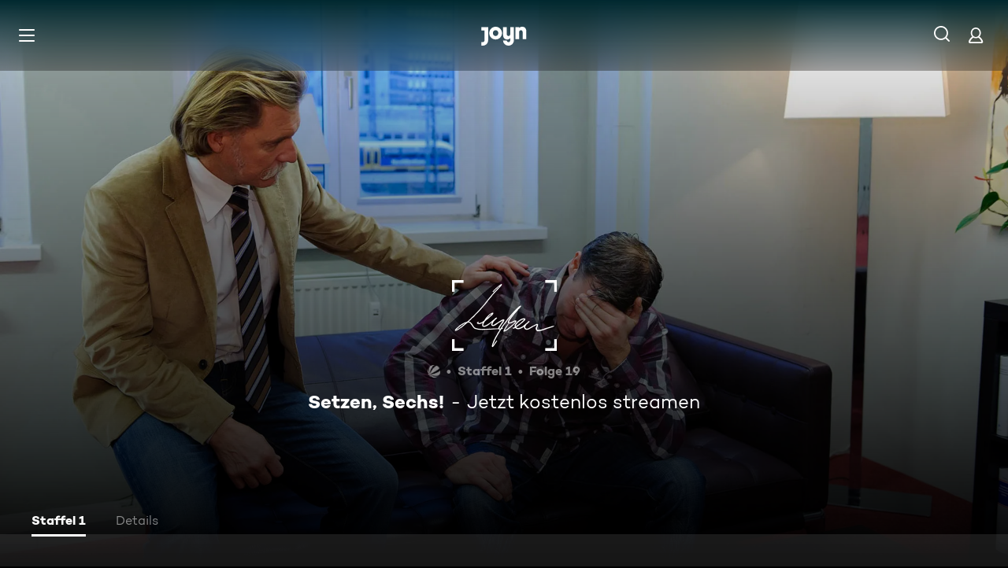

--- FILE ---
content_type: text/html; charset=utf-8
request_url: https://www.joyn.de/serien/lenssen/1-19-setzen-sechs
body_size: 15191
content:
<!DOCTYPE html><html lang="de" class="Layout--rebranded"><head><meta charSet="utf-8" data-next-head=""/><style data-next-head="">:root { --global-styles-background: unset; --global-styles-overflow: auto; }</style><link rel="preload" href="/_next/static/media/ico-hamburger.5f4f2bc7.svg" as="image" data-next-head=""/><link rel="preload" href="/_next/static/media/ico-search.ac34d4c0.svg" as="image" data-next-head=""/><link rel="preload" href="/_next/static/media/ico-account.345e57f6.svg" as="image" data-next-head=""/><title data-next-head="">Lenßen Staffel 1 Folge 19: Setzen, Sechs!</title><meta name="viewport" content="width=device-width, initial-scale=1, maximum-scale=5.0" data-next-head=""/><meta name="theme-color" content="#000" data-next-head=""/><meta name="apple-mobile-web-app-capable" content="yes" data-next-head=""/><meta name="mobile-web-app-capable" content="yes" data-next-head=""/><meta name="google.play-app" content="app-id=de.prosiebensat1digital.seventv" data-next-head=""/><meta name="google-site-verification" content="57Ow9iiym1b7861sXjFIB0ALbf1PHo2CEHMpkrdSokc" data-next-head=""/><meta name="application-name" content="Joyn" data-next-head=""/><meta name="apple-mobile-web-app-status-bar-style" content="black-translucent" data-next-head=""/><meta name="apple-mobile-web-app-title" content="Joyn" data-next-head=""/><link rel="dns-prefetch" href="https://img.joyn.de" data-next-head=""/><link rel="dns-prefetch" href="https://hello.myfonts.net" data-next-head=""/><link rel="search" href="https://www.joyn.de/opensearch.xml" type="application/opensearchdescription+xml" title="Joyn" data-next-head=""/><link rel="dns-prefetch" href="https://auth.joyn.de" data-next-head=""/><link rel="preconnect" href="https://api.joyn.de/graphql" data-next-head=""/><link rel="apple-touch-icon" href="/icons/apple-touch-icon-57x57.png" sizes="57x57" data-next-head=""/><link rel="apple-touch-icon" href="/icons/apple-touch-icon-60x60.png" sizes="60x60" data-next-head=""/><link rel="apple-touch-icon" href="/icons/apple-touch-icon-72x72.png" sizes="72x72" data-next-head=""/><link rel="apple-touch-icon" href="/icons/apple-touch-icon-76x76.png" sizes="76x76" data-next-head=""/><link rel="apple-touch-icon" href="/icons/apple-touch-icon-114x114.png" sizes="114x114" data-next-head=""/><link rel="apple-touch-icon" href="/icons/apple-touch-icon-120x120.png" sizes="120x120" data-next-head=""/><link rel="apple-touch-icon" href="/icons/apple-touch-icon-144x144.png" sizes="144x144" data-next-head=""/><link rel="apple-touch-icon" href="/icons/apple-touch-icon-152x152.png" sizes="152x152" data-next-head=""/><link rel="apple-touch-icon" href="/icons/apple-touch-icon-167x167.png" sizes="167x167" data-next-head=""/><link rel="apple-touch-icon" href="/icons/apple-touch-icon-180x180.png" sizes="180x180" data-next-head=""/><link rel="apple-touch-icon" href="/icons/apple-touch-icon-1024x1024.png" sizes="1024x1024" data-next-head=""/><link rel="apple-touch-startup-image" href="/icons/apple-touch-startup-image-640x1136.png" media="(device-width: 320px) and (device-height: 568px) and (-webkit-device-pixel-ratio: 2) and (orientation: portrait)" data-next-head=""/><link rel="apple-touch-startup-image" href="/icons/apple-touch-startup-image-750x1334.png" media="(device-width: 375px) and (device-height: 667px) and (-webkit-device-pixel-ratio: 2) and (orientation: portrait)" data-next-head=""/><link rel="apple-touch-startup-image" href="/icons/apple-touch-startup-image-828x1792.png" media="(device-width: 414px) and (device-height: 896px) and (-webkit-device-pixel-ratio: 2) and (orientation: portrait)" data-next-head=""/><link rel="apple-touch-startup-image" href="/icons/apple-touch-startup-image-1125x2436.png" media="(device-width: 375px) and (device-height: 812px) and (-webkit-device-pixel-ratio: 3) and (orientation: portrait)" data-next-head=""/><link rel="apple-touch-startup-image" href="/icons/apple-touch-startup-image-1242x2208.png" media="(device-width: 414px) and (device-height: 736px) and (-webkit-device-pixel-ratio: 3) and (orientation: portrait)" data-next-head=""/><link rel="apple-touch-startup-image" href="/icons/apple-touch-startup-image-1242x2688.png" media="(device-width: 414px) and (device-height: 896px) and (-webkit-device-pixel-ratio: 3) and (orientation: portrait)" data-next-head=""/><link rel="apple-touch-startup-image" href="/icons/apple-touch-startup-image-1536x2048.png" media="(device-width: 768px) and (device-height: 1024px) and (-webkit-device-pixel-ratio: 2) and (orientation: portrait)" data-next-head=""/><link rel="apple-touch-startup-image" href="/icons/apple-touch-startup-image-1668x2224.png" media="(device-width: 834px) and (device-height: 1112px) and (-webkit-device-pixel-ratio: 2) and (orientation: portrait)" data-next-head=""/><link rel="apple-touch-startup-image" href="/icons/apple-touch-startup-image-1668x2388.png" media="(device-width: 834px) and (device-height: 1194px) and (-webkit-device-pixel-ratio: 2) and (orientation: portrait)" data-next-head=""/><link rel="apple-touch-startup-image" href="/icons/apple-touch-startup-image-2048x2732.png" media="(device-width: 1024px) and (device-height: 1366px) and (-webkit-device-pixel-ratio: 2) and (orientation: portrait)" data-next-head=""/><link rel="apple-touch-startup-image" href="/icons/apple-touch-startup-image-1620x2160.png" media="(device-width: 810px) and (device-height: 1080px) and (-webkit-device-pixel-ratio: 2) and (orientation: portrait)" data-next-head=""/><link rel="apple-touch-startup-image" href="/icons/apple-touch-startup-image-1136x640.png" media="(device-width: 320px) and (device-height: 568px) and (-webkit-device-pixel-ratio: 2) and (orientation: landscape)" data-next-head=""/><link rel="apple-touch-startup-image" href="/icons/apple-touch-startup-image-1334x750.png" media="(device-width: 375px) and (device-height: 667px) and (-webkit-device-pixel-ratio: 2) and (orientation: landscape)" data-next-head=""/><link rel="apple-touch-startup-image" href="/icons/apple-touch-startup-image-1792x828.png" media="(device-width: 414px) and (device-height: 896px) and (-webkit-device-pixel-ratio: 2) and (orientation: landscape)" data-next-head=""/><link rel="apple-touch-startup-image" href="/icons/apple-touch-startup-image-2436x1125.png" media="(device-width: 375px) and (device-height: 812px) and (-webkit-device-pixel-ratio: 3) and (orientation: landscape)" data-next-head=""/><link rel="apple-touch-startup-image" href="/icons/apple-touch-startup-image-2208x1242.png" media="(device-width: 414px) and (device-height: 736px) and (-webkit-device-pixel-ratio: 3) and (orientation: landscape)" data-next-head=""/><link rel="apple-touch-startup-image" href="/icons/apple-touch-startup-image-2688x1242.png" media="(device-width: 414px) and (device-height: 896px) and (-webkit-device-pixel-ratio: 3) and (orientation: landscape)" data-next-head=""/><link rel="apple-touch-startup-image" href="/icons/apple-touch-startup-image-2048x1536.png" media="(device-width: 768px) and (device-height: 1024px) and (-webkit-device-pixel-ratio: 2) and (orientation: landscape)" data-next-head=""/><link rel="apple-touch-startup-image" href="/icons/apple-touch-startup-image-2224x1668.png" media="(device-width: 834px) and (device-height: 1112px) and (-webkit-device-pixel-ratio: 2) and (orientation: landscape)" data-next-head=""/><link rel="apple-touch-startup-image" href="/icons/apple-touch-startup-image-2388x1668.png" media="(device-width: 834px) and (device-height: 1194px) and (-webkit-device-pixel-ratio: 2) and (orientation: landscape)" data-next-head=""/><link rel="apple-touch-startup-image" href="/icons/apple-touch-startup-image-2732x2048.png" media="(device-width: 1024px) and (device-height: 1366px) and (-webkit-device-pixel-ratio: 2) and (orientation: landscape)" data-next-head=""/><link rel="apple-touch-startup-image" href="/icons/apple-touch-startup-image-2160x1620.png" media="(device-width: 810px) and (device-height: 1080px) and (-webkit-device-pixel-ratio: 2) and (orientation: landscape)" data-next-head=""/><meta name="description" content="Die Lehrerin Sabine Kemper wendet sich an Ingo Lenßen: Zerstochene Reifen, zersplitterte Fenster und blutverschmierte Messer versetzen sie in Angst und…" data-next-head=""/><link rel="canonical" href="https://www.joyn.de/serien/lenssen/1-19-setzen-sechs" data-next-head=""/><meta name="robots" content="max-image-preview:large" data-next-head=""/><meta property="og:url" content="https://www.joyn.de/serien/lenssen/1-19-setzen-sechs" data-next-head=""/><meta property="og:type" content="video" data-next-head=""/><meta property="og:title" content="Lenßen Staffel 1 Folge 19: Setzen, Sechs!" data-next-head=""/><meta property="og:description" content="Die Lehrerin Sabine Kemper wendet sich an Ingo Lenßen: Zerstochene Reifen, zersplitterte Fenster und blutverschmierte Messer versetzen sie in Angst und…" data-next-head=""/><meta property="og:image" content="https://img.joyn.de/ing/originals/t-005/i_ph31lnjuxgp8_videoStill.jpg/profile:nextgen-web-herolandscape-1920x" data-next-head=""/><link data-next-font="" rel="preconnect" href="/" crossorigin="anonymous"/><link rel="preload" href="/_next/static/css/6c52288bfb279fc4.css" as="style"/><link rel="stylesheet" href="/_next/static/css/6c52288bfb279fc4.css" data-n-g=""/><link rel="preload" href="/_next/static/css/01762d27487483be.css" as="style"/><link rel="stylesheet" href="/_next/static/css/01762d27487483be.css"/><link rel="preload" href="/_next/static/css/970b0336a771f124.css" as="style"/><link rel="stylesheet" href="/_next/static/css/970b0336a771f124.css" data-n-p=""/><link rel="preload" href="/_next/static/css/7f3e64552d529555.css" as="style"/><link rel="stylesheet" href="/_next/static/css/7f3e64552d529555.css" data-n-p=""/><link rel="preload" href="/_next/static/css/9b9f6d6d49b0a834.css" as="style"/><link rel="stylesheet" href="/_next/static/css/9b9f6d6d49b0a834.css" data-n-p=""/><link rel="preload" href="/_next/static/css/c02829ab2787dbaf.css" as="style"/><link rel="stylesheet" href="/_next/static/css/c02829ab2787dbaf.css"/><link rel="preload" href="/_next/static/css/75f3427f5d7ee0cd.css" as="style"/><link rel="stylesheet" href="/_next/static/css/75f3427f5d7ee0cd.css"/><link rel="preload" href="/_next/static/css/a2cbe51fd72d2839.css" as="style"/><link rel="stylesheet" href="/_next/static/css/a2cbe51fd72d2839.css"/><link rel="preload" href="/_next/static/css/d53710b176ac4ab1.css" as="style"/><link rel="stylesheet" href="/_next/static/css/d53710b176ac4ab1.css"/><noscript data-n-css=""></noscript><script defer="" nomodule="" src="/_next/static/chunks/polyfills-42372ed130431b0a.js"></script><script defer="" src="/_next/static/chunks/3094.2418cba1b38e2f2e.js"></script><script defer="" src="/_next/static/chunks/7982-a4ab3812479b8d7b.js"></script><script defer="" src="/_next/static/chunks/9402.7eb1ca815d998697.js"></script><script src="/_next/static/chunks/webpack-a8f1a9d40de2b3f3.js" defer=""></script><script src="/_next/static/chunks/framework-69a15deaad19de9e.js" defer=""></script><script src="/_next/static/chunks/main-201ac41ef6d456bb.js" defer=""></script><script src="/_next/static/chunks/pages/_app-dd99ac30fdaa4b0f.js" defer=""></script><script src="/_next/static/chunks/1459-6d0bb410a563b7ee.js" defer=""></script><script src="/_next/static/chunks/2789-744b59e13eca0418.js" defer=""></script><script src="/_next/static/chunks/8125-02a7710619d5064a.js" defer=""></script><script src="/_next/static/chunks/9071-61d1a0b9bf48be48.js" defer=""></script><script src="/_next/static/chunks/9132-1f46992d4d0c4061.js" defer=""></script><script src="/_next/static/chunks/1272-39091f19056807f1.js" defer=""></script><script src="/_next/static/chunks/4235-da05e1b8a3ec3fac.js" defer=""></script><script src="/_next/static/chunks/220-696c809f254c6c18.js" defer=""></script><script src="/_next/static/chunks/2408-655aea00f7f43c6e.js" defer=""></script><script src="/_next/static/chunks/32-e99c48ef012e90d8.js" defer=""></script><script src="/_next/static/chunks/6083-ebf54b490af3b2ab.js" defer=""></script><script src="/_next/static/chunks/2325-772cc44ded9765ab.js" defer=""></script><script src="/_next/static/chunks/6880-6999df2c76876a74.js" defer=""></script><script src="/_next/static/chunks/3931-35f78ce1cd4e64a5.js" defer=""></script><script src="/_next/static/chunks/pages/serien/%5Bseries%5D/%5Bepisode%5D-360d0b0583a3e23a.js" defer=""></script><script src="/_next/static/oz_e4DUj7ikQ5wEL1XBBv/_buildManifest.js" defer=""></script><script src="/_next/static/oz_e4DUj7ikQ5wEL1XBBv/_ssgManifest.js" defer=""></script></head><body style="background-color:black"><div id="__next"><a class="SkipLinkMarkup_SkipLinkMarkup__BlmTO" href="#skip-link-focus-target" data-testid="SKIPL">Zum Inhalt springen</a><a class="SkipLinkMarkup_SkipLinkMarkup__BlmTO" href="/barrierefreie-inhalte" data-testid="SKIPLBF">Barrierefrei</a><div class="PageLayoutFooterSpacer_PageLayoutFooterSpacer__y809t"><div style="--page-layout-position:static" class="PageLayoutMarkup_PageLayoutMarkup__Hwb0K"><div class="Header_Header__InterSectionWrapper__ieRtc"></div><header data-testid="Header" class=""><div style="--header-background-opacity:0.7" class="Header_Header__GradientWrapper__ZbMw1 Header_Header__GradientWrapper--rebranded__ONCDs"></div><div class="Header_BackDrop__duc3U Header_BackDrop--rebranded___LEQW" style="--header-backdrop-animation-duration:0.2s"></div><div class="Header_HeaderWrapper__1sZ_R Header_HeaderWrapper--mobile__7nxk8 Header_HeaderWrapper--mobile--logo-centered__9GTr3" data-testid="HDRM"><button aria-controls="HeaderMobileUl" aria-expanded="false" class="HamburgerButton_HamburgerButton__9MVwo" data-testid="HM"><img alt="Hauptmenü" width="28" height="28" decoding="async" data-nimg="1" style="color:transparent" src="/_next/static/media/ico-hamburger.5f4f2bc7.svg"/></button><a href="/" class="HeaderLogo_HeaderLogo__wv9x4 HeaderLogo_HeaderLogo--center__Mht_R" data-testid="HDRLG"><svg width="67px" height="28px" viewBox="0 0 67 28" fill="none"><title>Joyn</title><path d="M25.112 9.45c0-2.45-1.662-4.287-4.024-4.287-2.363 0-4.026 1.837-4.026 4.287s1.663 4.287 4.025 4.287c2.363 0 4.025-1.837 4.025-4.287zm5.425 0c0 5.21-4.239 9.45-9.45 9.45-5.21 0-9.45-4.24-9.45-9.45 0-5.21 4.24-9.45 9.45-9.45 5.211 0 9.45 4.24 9.45 9.45zM0 .525v5.162h4.638v14.175c0 1.576-.875 2.976-2.625 2.976H0V28h2.013c4.724 0 8.05-3.719 8.05-8.269V.525H0zM60.463 0c-1.574 0-3.302.442-4.55 1.99V.525h-5.425v17.85h5.424V8.225c0-1.662.875-3.062 2.617-3.062 1.758 0 2.633 1.4 2.633 2.975v10.237h5.426V7c0-4.462-2.45-7-6.125-7zM42.787.525h5.426v19.206c0 4.55-3.325 8.269-8.05 8.269-4.638 0-8.05-3.675-8.05-7.7h5.424c.088 1.4 1.138 2.537 2.625 2.537 1.75 0 2.625-1.4 2.625-2.975V16.91c-1.248 1.548-2.976 1.99-4.55 1.99-3.675 0-6.125-2.538-6.125-7V.525h5.425v10.238c0 1.574.875 2.974 2.634 2.974 1.741 0 2.616-1.4 2.616-3.062V.525z" fill="currentColor" fill-rule="evenodd"></path></svg></a><nav class="MainMenu_MainMenuNav__nCD_O MainMenu_MainMenuNav--closed__tCqDG" aria-label="Haupt Menüleiste" data-testid="HDRNAV"><ul class="MainMenu_MainMenuList__fQq7j"><div data-testid="VISH" class="VisuallyHidden_VisuallyHidden__PjC9D"><li class="MainMenuItem_MainMenuListItem__Oo1Ef"><a class="MainMenuItem_MainMenuItemLink__9rotL MainMenuItem_MainMenuItemLink--rebranded__I6oI2" data-testid="HDRNAVNP" href="/"><span style="--ui-typography-font-family-xxxs:var(--global-ui-font-campton-book);--ui-typography-font-size-xxxs:1rem;--ui-typography-line-height-xxxs:1.2;--ui-typography-font-family-m:var(--global-ui-font-campton-book);--ui-typography-font-size-m:0.9375rem;--ui-typography-line-height-m:1.2;--ui-typography-font-family-l:var(--global-ui-font-campton-book);--ui-typography-font-size-l:1.125rem;--ui-typography-line-height-l:1.2" class="Typography_Typography__iP2DB MainMenuItem_MainMenuItemLinkTextPlaceholder__mOGNm Typography_Typography--xxxs__t9bQF Typography_Typography--m__D_XQd Typography_Typography--l__KSpvV" aria-hidden="true">Neu &amp; beliebt</span><span style="--ui-typography-font-family-xxxs:var(--global-ui-font-campton-book);--ui-typography-font-size-xxxs:1rem;--ui-typography-line-height-xxxs:1.2;--ui-typography-font-family-m:var(--global-ui-font-campton-book);--ui-typography-font-size-m:0.9375rem;--ui-typography-line-height-m:1.2;--ui-typography-font-family-l:var(--global-ui-font-campton-book);--ui-typography-font-size-l:1.125rem;--ui-typography-line-height-l:1.2" class="Typography_Typography__iP2DB MainMenuItem_MainMenuItemLinkText__Z3JtH Typography_Typography--xxxs__t9bQF Typography_Typography--m__D_XQd Typography_Typography--l__KSpvV">Neu &amp; beliebt</span></a></li></div><div data-testid="VISH" class="VisuallyHidden_VisuallyHidden__PjC9D"><li class="MainMenuItem_MainMenuListItem__Oo1Ef"><a class="MainMenuItem_MainMenuItemLink__9rotL MainMenuItem_MainMenuItemLink--rebranded__I6oI2" data-testid="HDRNAVFY" href="/fuer-dich"><span style="--ui-typography-font-family-xxxs:var(--global-ui-font-campton-book);--ui-typography-font-size-xxxs:1rem;--ui-typography-line-height-xxxs:1.2;--ui-typography-font-family-m:var(--global-ui-font-campton-book);--ui-typography-font-size-m:0.9375rem;--ui-typography-line-height-m:1.2;--ui-typography-font-family-l:var(--global-ui-font-campton-book);--ui-typography-font-size-l:1.125rem;--ui-typography-line-height-l:1.2" class="Typography_Typography__iP2DB MainMenuItem_MainMenuItemLinkTextPlaceholder__mOGNm Typography_Typography--xxxs__t9bQF Typography_Typography--m__D_XQd Typography_Typography--l__KSpvV" aria-hidden="true">Für Dich</span><span style="--ui-typography-font-family-xxxs:var(--global-ui-font-campton-book);--ui-typography-font-size-xxxs:1rem;--ui-typography-line-height-xxxs:1.2;--ui-typography-font-family-m:var(--global-ui-font-campton-book);--ui-typography-font-size-m:0.9375rem;--ui-typography-line-height-m:1.2;--ui-typography-font-family-l:var(--global-ui-font-campton-book);--ui-typography-font-size-l:1.125rem;--ui-typography-line-height-l:1.2" class="Typography_Typography__iP2DB MainMenuItem_MainMenuItemLinkText__Z3JtH Typography_Typography--xxxs__t9bQF Typography_Typography--m__D_XQd Typography_Typography--l__KSpvV">Für Dich</span></a></li></div><div data-testid="VISH" class="VisuallyHidden_VisuallyHidden__PjC9D"><li class="MainMenuItem_MainMenuListItem__Oo1Ef"><a class="MainMenuItem_MainMenuItemLink__9rotL MainMenuItem_MainMenuItemLink--rebranded__I6oI2" data-testid="HDRNAVME" href="/mediatheken"><span style="--ui-typography-font-family-xxxs:var(--global-ui-font-campton-book);--ui-typography-font-size-xxxs:1rem;--ui-typography-line-height-xxxs:1.2;--ui-typography-font-family-m:var(--global-ui-font-campton-book);--ui-typography-font-size-m:0.9375rem;--ui-typography-line-height-m:1.2;--ui-typography-font-family-l:var(--global-ui-font-campton-book);--ui-typography-font-size-l:1.125rem;--ui-typography-line-height-l:1.2" class="Typography_Typography__iP2DB MainMenuItem_MainMenuItemLinkTextPlaceholder__mOGNm Typography_Typography--xxxs__t9bQF Typography_Typography--m__D_XQd Typography_Typography--l__KSpvV" aria-hidden="true">Mediatheken</span><span style="--ui-typography-font-family-xxxs:var(--global-ui-font-campton-book);--ui-typography-font-size-xxxs:1rem;--ui-typography-line-height-xxxs:1.2;--ui-typography-font-family-m:var(--global-ui-font-campton-book);--ui-typography-font-size-m:0.9375rem;--ui-typography-line-height-m:1.2;--ui-typography-font-family-l:var(--global-ui-font-campton-book);--ui-typography-font-size-l:1.125rem;--ui-typography-line-height-l:1.2" class="Typography_Typography__iP2DB MainMenuItem_MainMenuItemLinkText__Z3JtH Typography_Typography--xxxs__t9bQF Typography_Typography--m__D_XQd Typography_Typography--l__KSpvV">Mediatheken</span></a></li></div><div data-testid="VISH" class="VisuallyHidden_VisuallyHidden__PjC9D"><li class="MainMenuItem_MainMenuListItem__Oo1Ef"><a class="MainMenuItem_MainMenuItemLink__9rotL MainMenuItem_MainMenuItemLink--rebranded__I6oI2" data-testid="HDRNAVL" href="/play/live-tv"><span style="--ui-typography-font-family-xxxs:var(--global-ui-font-campton-book);--ui-typography-font-size-xxxs:1rem;--ui-typography-line-height-xxxs:1.2;--ui-typography-font-family-m:var(--global-ui-font-campton-book);--ui-typography-font-size-m:0.9375rem;--ui-typography-line-height-m:1.2;--ui-typography-font-family-l:var(--global-ui-font-campton-book);--ui-typography-font-size-l:1.125rem;--ui-typography-line-height-l:1.2" class="Typography_Typography__iP2DB MainMenuItem_MainMenuItemLinkTextPlaceholder__mOGNm Typography_Typography--xxxs__t9bQF Typography_Typography--m__D_XQd Typography_Typography--l__KSpvV" aria-hidden="true">Live TV</span><span style="--ui-typography-font-family-xxxs:var(--global-ui-font-campton-book);--ui-typography-font-size-xxxs:1rem;--ui-typography-line-height-xxxs:1.2;--ui-typography-font-family-m:var(--global-ui-font-campton-book);--ui-typography-font-size-m:0.9375rem;--ui-typography-line-height-m:1.2;--ui-typography-font-family-l:var(--global-ui-font-campton-book);--ui-typography-font-size-l:1.125rem;--ui-typography-line-height-l:1.2" class="Typography_Typography__iP2DB MainMenuItem_MainMenuItemLinkText__Z3JtH Typography_Typography--xxxs__t9bQF Typography_Typography--m__D_XQd Typography_Typography--l__KSpvV">Live TV</span></a></li></div><div data-testid="VISH" class="VisuallyHidden_VisuallyHidden__PjC9D"><li class="MainMenuItem_MainMenuListItem__Oo1Ef"><a class="MainMenuItem_MainMenuItemLink__9rotL MainMenuItem_MainMenuItemLink--rebranded__I6oI2" data-testid="HDRNAVS" href="/serien"><span style="--ui-typography-font-family-xxxs:var(--global-ui-font-campton-book);--ui-typography-font-size-xxxs:1rem;--ui-typography-line-height-xxxs:1.2;--ui-typography-font-family-m:var(--global-ui-font-campton-book);--ui-typography-font-size-m:0.9375rem;--ui-typography-line-height-m:1.2;--ui-typography-font-family-l:var(--global-ui-font-campton-book);--ui-typography-font-size-l:1.125rem;--ui-typography-line-height-l:1.2" class="Typography_Typography__iP2DB MainMenuItem_MainMenuItemLinkTextPlaceholder__mOGNm Typography_Typography--xxxs__t9bQF Typography_Typography--m__D_XQd Typography_Typography--l__KSpvV" aria-hidden="true">Serien</span><span style="--ui-typography-font-family-xxxs:var(--global-ui-font-campton-book);--ui-typography-font-size-xxxs:1rem;--ui-typography-line-height-xxxs:1.2;--ui-typography-font-family-m:var(--global-ui-font-campton-book);--ui-typography-font-size-m:0.9375rem;--ui-typography-line-height-m:1.2;--ui-typography-font-family-l:var(--global-ui-font-campton-book);--ui-typography-font-size-l:1.125rem;--ui-typography-line-height-l:1.2" class="Typography_Typography__iP2DB MainMenuItem_MainMenuItemLinkText__Z3JtH Typography_Typography--xxxs__t9bQF Typography_Typography--m__D_XQd Typography_Typography--l__KSpvV">Serien</span></a></li></div><div data-testid="VISH" class="VisuallyHidden_VisuallyHidden__PjC9D"><li class="MainMenuItem_MainMenuListItem__Oo1Ef"><a class="MainMenuItem_MainMenuItemLink__9rotL MainMenuItem_MainMenuItemLink--rebranded__I6oI2" data-testid="HDRNAVM" href="/filme"><span style="--ui-typography-font-family-xxxs:var(--global-ui-font-campton-book);--ui-typography-font-size-xxxs:1rem;--ui-typography-line-height-xxxs:1.2;--ui-typography-font-family-m:var(--global-ui-font-campton-book);--ui-typography-font-size-m:0.9375rem;--ui-typography-line-height-m:1.2;--ui-typography-font-family-l:var(--global-ui-font-campton-book);--ui-typography-font-size-l:1.125rem;--ui-typography-line-height-l:1.2" class="Typography_Typography__iP2DB MainMenuItem_MainMenuItemLinkTextPlaceholder__mOGNm Typography_Typography--xxxs__t9bQF Typography_Typography--m__D_XQd Typography_Typography--l__KSpvV" aria-hidden="true">Filme</span><span style="--ui-typography-font-family-xxxs:var(--global-ui-font-campton-book);--ui-typography-font-size-xxxs:1rem;--ui-typography-line-height-xxxs:1.2;--ui-typography-font-family-m:var(--global-ui-font-campton-book);--ui-typography-font-size-m:0.9375rem;--ui-typography-line-height-m:1.2;--ui-typography-font-family-l:var(--global-ui-font-campton-book);--ui-typography-font-size-l:1.125rem;--ui-typography-line-height-l:1.2" class="Typography_Typography__iP2DB MainMenuItem_MainMenuItemLinkText__Z3JtH Typography_Typography--xxxs__t9bQF Typography_Typography--m__D_XQd Typography_Typography--l__KSpvV">Filme</span></a></li></div><div data-testid="VISH" class="VisuallyHidden_VisuallyHidden__PjC9D"><li class="MainMenuItem_MainMenuListItem__Oo1Ef"><a class="MainMenuItem_MainMenuItemLink__9rotL MainMenuItem_MainMenuItemLink--rebranded__I6oI2" data-testid="HDRNAVSP" href="/sport"><span style="--ui-typography-font-family-xxxs:var(--global-ui-font-campton-book);--ui-typography-font-size-xxxs:1rem;--ui-typography-line-height-xxxs:1.2;--ui-typography-font-family-m:var(--global-ui-font-campton-book);--ui-typography-font-size-m:0.9375rem;--ui-typography-line-height-m:1.2;--ui-typography-font-family-l:var(--global-ui-font-campton-book);--ui-typography-font-size-l:1.125rem;--ui-typography-line-height-l:1.2" class="Typography_Typography__iP2DB MainMenuItem_MainMenuItemLinkTextPlaceholder__mOGNm Typography_Typography--xxxs__t9bQF Typography_Typography--m__D_XQd Typography_Typography--l__KSpvV" aria-hidden="true">Sport</span><span style="--ui-typography-font-family-xxxs:var(--global-ui-font-campton-book);--ui-typography-font-size-xxxs:1rem;--ui-typography-line-height-xxxs:1.2;--ui-typography-font-family-m:var(--global-ui-font-campton-book);--ui-typography-font-size-m:0.9375rem;--ui-typography-line-height-m:1.2;--ui-typography-font-family-l:var(--global-ui-font-campton-book);--ui-typography-font-size-l:1.125rem;--ui-typography-line-height-l:1.2" class="Typography_Typography__iP2DB MainMenuItem_MainMenuItemLinkText__Z3JtH Typography_Typography--xxxs__t9bQF Typography_Typography--m__D_XQd Typography_Typography--l__KSpvV">Sport</span></a></li></div><div data-testid="VISH" class="VisuallyHidden_VisuallyHidden__PjC9D"><li class="MainMenuItem_MainMenuListItem__Oo1Ef"><a class="MainMenuItem_MainMenuItemLink__9rotL MainMenuItem_MainMenuItemLink--rebranded__I6oI2" data-testid="HDRNAVN" href="/news"><span style="--ui-typography-font-family-xxxs:var(--global-ui-font-campton-book);--ui-typography-font-size-xxxs:1rem;--ui-typography-line-height-xxxs:1.2;--ui-typography-font-family-m:var(--global-ui-font-campton-book);--ui-typography-font-size-m:0.9375rem;--ui-typography-line-height-m:1.2;--ui-typography-font-family-l:var(--global-ui-font-campton-book);--ui-typography-font-size-l:1.125rem;--ui-typography-line-height-l:1.2" class="Typography_Typography__iP2DB MainMenuItem_MainMenuItemLinkTextPlaceholder__mOGNm Typography_Typography--xxxs__t9bQF Typography_Typography--m__D_XQd Typography_Typography--l__KSpvV" aria-hidden="true">News &amp; Doku</span><span style="--ui-typography-font-family-xxxs:var(--global-ui-font-campton-book);--ui-typography-font-size-xxxs:1rem;--ui-typography-line-height-xxxs:1.2;--ui-typography-font-family-m:var(--global-ui-font-campton-book);--ui-typography-font-size-m:0.9375rem;--ui-typography-line-height-m:1.2;--ui-typography-font-family-l:var(--global-ui-font-campton-book);--ui-typography-font-size-l:1.125rem;--ui-typography-line-height-l:1.2" class="Typography_Typography__iP2DB MainMenuItem_MainMenuItemLinkText__Z3JtH Typography_Typography--xxxs__t9bQF Typography_Typography--m__D_XQd Typography_Typography--l__KSpvV">News &amp; Doku</span></a></li></div><div data-testid="VISH" class="VisuallyHidden_VisuallyHidden__PjC9D"><li class="MainMenuItem_MainMenuListItem__Oo1Ef"><a class="MainMenuItem_MainMenuItemLink__9rotL MainMenuItem_MainMenuItemLink--rebranded__I6oI2" data-testid="" href="/bts"><span style="--ui-typography-font-family-xxxs:var(--global-ui-font-campton-book);--ui-typography-font-size-xxxs:1rem;--ui-typography-line-height-xxxs:1.2;--ui-typography-font-family-m:var(--global-ui-font-campton-book);--ui-typography-font-size-m:0.9375rem;--ui-typography-line-height-m:1.2;--ui-typography-font-family-l:var(--global-ui-font-campton-book);--ui-typography-font-size-l:1.125rem;--ui-typography-line-height-l:1.2" class="Typography_Typography__iP2DB MainMenuItem_MainMenuItemLinkTextPlaceholder__mOGNm Typography_Typography--xxxs__t9bQF Typography_Typography--m__D_XQd Typography_Typography--l__KSpvV" aria-hidden="true">Behind The Screens</span><span style="--ui-typography-font-family-xxxs:var(--global-ui-font-campton-book);--ui-typography-font-size-xxxs:1rem;--ui-typography-line-height-xxxs:1.2;--ui-typography-font-family-m:var(--global-ui-font-campton-book);--ui-typography-font-size-m:0.9375rem;--ui-typography-line-height-m:1.2;--ui-typography-font-family-l:var(--global-ui-font-campton-book);--ui-typography-font-size-l:1.125rem;--ui-typography-line-height-l:1.2" class="Typography_Typography__iP2DB MainMenuItem_MainMenuItemLinkText__Z3JtH Typography_Typography--xxxs__t9bQF Typography_Typography--m__D_XQd Typography_Typography--l__KSpvV">Behind The Screens</span></a></li></div></ul></nav><a class="HeaderSearch_HeaderSearchWrapper__fi4Kx" data-testid="HDRSB" href="/suche"><img alt="Suche" width="28" height="28" decoding="async" data-nimg="1" style="color:transparent" src="/_next/static/media/ico-search.ac34d4c0.svg"/></a><a href="/mein-account" class="HeaderAccountIcon_HeaderAccountLink__lp2jf" data-testid="LGST" aria-label="Login" style="--header-account-background-color:transparent"><img alt="Mein Account" width="28" height="28" decoding="async" data-nimg="1" style="color:transparent" src="/_next/static/media/ico-account.345e57f6.svg"/></a></div><div class="Header_HeaderWrapper__1sZ_R Header_HeaderWrapper--desktop__STpjL" data-testid="HDRD"><a href="/" class="HeaderLogo_HeaderLogo__wv9x4 HeaderLogo_HeaderLogo--center__Mht_R" data-testid="HDRLG"><svg width="67px" height="28px" viewBox="0 0 67 28" fill="none"><title>Joyn</title><path d="M25.112 9.45c0-2.45-1.662-4.287-4.024-4.287-2.363 0-4.026 1.837-4.026 4.287s1.663 4.287 4.025 4.287c2.363 0 4.025-1.837 4.025-4.287zm5.425 0c0 5.21-4.239 9.45-9.45 9.45-5.21 0-9.45-4.24-9.45-9.45 0-5.21 4.24-9.45 9.45-9.45 5.211 0 9.45 4.24 9.45 9.45zM0 .525v5.162h4.638v14.175c0 1.576-.875 2.976-2.625 2.976H0V28h2.013c4.724 0 8.05-3.719 8.05-8.269V.525H0zM60.463 0c-1.574 0-3.302.442-4.55 1.99V.525h-5.425v17.85h5.424V8.225c0-1.662.875-3.062 2.617-3.062 1.758 0 2.633 1.4 2.633 2.975v10.237h5.426V7c0-4.462-2.45-7-6.125-7zM42.787.525h5.426v19.206c0 4.55-3.325 8.269-8.05 8.269-4.638 0-8.05-3.675-8.05-7.7h5.424c.088 1.4 1.138 2.537 2.625 2.537 1.75 0 2.625-1.4 2.625-2.975V16.91c-1.248 1.548-2.976 1.99-4.55 1.99-3.675 0-6.125-2.538-6.125-7V.525h5.425v10.238c0 1.574.875 2.974 2.634 2.974 1.741 0 2.616-1.4 2.616-3.062V.525z" fill="currentColor" fill-rule="evenodd"></path></svg></a><nav class="MainMenu_MainMenuNav__nCD_O MainMenu_MainMenuNav--closed__tCqDG" aria-label="Haupt Menüleiste" data-testid="HDRNAV"><ul class="MainMenu_MainMenuList__fQq7j"><div data-testid="VISH" class="VisuallyHidden_VisuallyHidden__PjC9D"><li class="MainMenuItem_MainMenuListItem__Oo1Ef MainMenuItem_MainMenuListItem--desktop__3uOpQ"><a class="MainMenuItem_MainMenuItemLink__9rotL MainMenuItem_MainMenuItemLink--rebranded__I6oI2" data-testid="HDRNAVNP" href="/"><span style="--ui-typography-font-family-xxxs:var(--global-ui-font-campton-book);--ui-typography-font-size-xxxs:1rem;--ui-typography-line-height-xxxs:1.2;--ui-typography-font-family-m:var(--global-ui-font-campton-book);--ui-typography-font-size-m:0.9375rem;--ui-typography-line-height-m:1.2;--ui-typography-font-family-l:var(--global-ui-font-campton-book);--ui-typography-font-size-l:1.125rem;--ui-typography-line-height-l:1.2" class="Typography_Typography__iP2DB MainMenuItem_MainMenuItemLinkTextPlaceholder__mOGNm Typography_Typography--xxxs__t9bQF Typography_Typography--m__D_XQd Typography_Typography--l__KSpvV" aria-hidden="true">Neu &amp; beliebt</span><span style="--ui-typography-font-family-xxxs:var(--global-ui-font-campton-book);--ui-typography-font-size-xxxs:1rem;--ui-typography-line-height-xxxs:1.2;--ui-typography-font-family-m:var(--global-ui-font-campton-book);--ui-typography-font-size-m:0.9375rem;--ui-typography-line-height-m:1.2;--ui-typography-font-family-l:var(--global-ui-font-campton-book);--ui-typography-font-size-l:1.125rem;--ui-typography-line-height-l:1.2" class="Typography_Typography__iP2DB MainMenuItem_MainMenuItemLinkText__Z3JtH Typography_Typography--xxxs__t9bQF Typography_Typography--m__D_XQd Typography_Typography--l__KSpvV">Neu &amp; beliebt</span></a></li></div><div data-testid="VISH" class="VisuallyHidden_VisuallyHidden__PjC9D"><li class="MainMenuItem_MainMenuListItem__Oo1Ef MainMenuItem_MainMenuListItem--desktop__3uOpQ"><a class="MainMenuItem_MainMenuItemLink__9rotL MainMenuItem_MainMenuItemLink--rebranded__I6oI2" data-testid="HDRNAVFY" href="/fuer-dich"><span style="--ui-typography-font-family-xxxs:var(--global-ui-font-campton-book);--ui-typography-font-size-xxxs:1rem;--ui-typography-line-height-xxxs:1.2;--ui-typography-font-family-m:var(--global-ui-font-campton-book);--ui-typography-font-size-m:0.9375rem;--ui-typography-line-height-m:1.2;--ui-typography-font-family-l:var(--global-ui-font-campton-book);--ui-typography-font-size-l:1.125rem;--ui-typography-line-height-l:1.2" class="Typography_Typography__iP2DB MainMenuItem_MainMenuItemLinkTextPlaceholder__mOGNm Typography_Typography--xxxs__t9bQF Typography_Typography--m__D_XQd Typography_Typography--l__KSpvV" aria-hidden="true">Für Dich</span><span style="--ui-typography-font-family-xxxs:var(--global-ui-font-campton-book);--ui-typography-font-size-xxxs:1rem;--ui-typography-line-height-xxxs:1.2;--ui-typography-font-family-m:var(--global-ui-font-campton-book);--ui-typography-font-size-m:0.9375rem;--ui-typography-line-height-m:1.2;--ui-typography-font-family-l:var(--global-ui-font-campton-book);--ui-typography-font-size-l:1.125rem;--ui-typography-line-height-l:1.2" class="Typography_Typography__iP2DB MainMenuItem_MainMenuItemLinkText__Z3JtH Typography_Typography--xxxs__t9bQF Typography_Typography--m__D_XQd Typography_Typography--l__KSpvV">Für Dich</span></a></li></div><div data-testid="VISH" class="VisuallyHidden_VisuallyHidden__PjC9D"><li class="MainMenuItem_MainMenuListItem__Oo1Ef MainMenuItem_MainMenuListItem--desktop__3uOpQ"><a class="MainMenuItem_MainMenuItemLink__9rotL MainMenuItem_MainMenuItemLink--rebranded__I6oI2" data-testid="HDRNAVME" href="/mediatheken"><span style="--ui-typography-font-family-xxxs:var(--global-ui-font-campton-book);--ui-typography-font-size-xxxs:1rem;--ui-typography-line-height-xxxs:1.2;--ui-typography-font-family-m:var(--global-ui-font-campton-book);--ui-typography-font-size-m:0.9375rem;--ui-typography-line-height-m:1.2;--ui-typography-font-family-l:var(--global-ui-font-campton-book);--ui-typography-font-size-l:1.125rem;--ui-typography-line-height-l:1.2" class="Typography_Typography__iP2DB MainMenuItem_MainMenuItemLinkTextPlaceholder__mOGNm Typography_Typography--xxxs__t9bQF Typography_Typography--m__D_XQd Typography_Typography--l__KSpvV" aria-hidden="true">Mediatheken</span><span style="--ui-typography-font-family-xxxs:var(--global-ui-font-campton-book);--ui-typography-font-size-xxxs:1rem;--ui-typography-line-height-xxxs:1.2;--ui-typography-font-family-m:var(--global-ui-font-campton-book);--ui-typography-font-size-m:0.9375rem;--ui-typography-line-height-m:1.2;--ui-typography-font-family-l:var(--global-ui-font-campton-book);--ui-typography-font-size-l:1.125rem;--ui-typography-line-height-l:1.2" class="Typography_Typography__iP2DB MainMenuItem_MainMenuItemLinkText__Z3JtH Typography_Typography--xxxs__t9bQF Typography_Typography--m__D_XQd Typography_Typography--l__KSpvV">Mediatheken</span></a></li></div><div data-testid="VISH" class="VisuallyHidden_VisuallyHidden__PjC9D"><li class="MainMenuItem_MainMenuListItem__Oo1Ef MainMenuItem_MainMenuListItem--desktop__3uOpQ"><a class="MainMenuItem_MainMenuItemLink__9rotL MainMenuItem_MainMenuItemLink--rebranded__I6oI2" data-testid="HDRNAVL" href="/play/live-tv"><span style="--ui-typography-font-family-xxxs:var(--global-ui-font-campton-book);--ui-typography-font-size-xxxs:1rem;--ui-typography-line-height-xxxs:1.2;--ui-typography-font-family-m:var(--global-ui-font-campton-book);--ui-typography-font-size-m:0.9375rem;--ui-typography-line-height-m:1.2;--ui-typography-font-family-l:var(--global-ui-font-campton-book);--ui-typography-font-size-l:1.125rem;--ui-typography-line-height-l:1.2" class="Typography_Typography__iP2DB MainMenuItem_MainMenuItemLinkTextPlaceholder__mOGNm Typography_Typography--xxxs__t9bQF Typography_Typography--m__D_XQd Typography_Typography--l__KSpvV" aria-hidden="true">Live TV</span><span style="--ui-typography-font-family-xxxs:var(--global-ui-font-campton-book);--ui-typography-font-size-xxxs:1rem;--ui-typography-line-height-xxxs:1.2;--ui-typography-font-family-m:var(--global-ui-font-campton-book);--ui-typography-font-size-m:0.9375rem;--ui-typography-line-height-m:1.2;--ui-typography-font-family-l:var(--global-ui-font-campton-book);--ui-typography-font-size-l:1.125rem;--ui-typography-line-height-l:1.2" class="Typography_Typography__iP2DB MainMenuItem_MainMenuItemLinkText__Z3JtH Typography_Typography--xxxs__t9bQF Typography_Typography--m__D_XQd Typography_Typography--l__KSpvV">Live TV</span></a></li></div><div data-testid="VISH" class="VisuallyHidden_VisuallyHidden__PjC9D"><li class="MainMenuItem_MainMenuListItem__Oo1Ef MainMenuItem_MainMenuListItem--desktop__3uOpQ"><a class="MainMenuItem_MainMenuItemLink__9rotL MainMenuItem_MainMenuItemLink--rebranded__I6oI2" data-testid="HDRNAVS" href="/serien"><span style="--ui-typography-font-family-xxxs:var(--global-ui-font-campton-book);--ui-typography-font-size-xxxs:1rem;--ui-typography-line-height-xxxs:1.2;--ui-typography-font-family-m:var(--global-ui-font-campton-book);--ui-typography-font-size-m:0.9375rem;--ui-typography-line-height-m:1.2;--ui-typography-font-family-l:var(--global-ui-font-campton-book);--ui-typography-font-size-l:1.125rem;--ui-typography-line-height-l:1.2" class="Typography_Typography__iP2DB MainMenuItem_MainMenuItemLinkTextPlaceholder__mOGNm Typography_Typography--xxxs__t9bQF Typography_Typography--m__D_XQd Typography_Typography--l__KSpvV" aria-hidden="true">Serien</span><span style="--ui-typography-font-family-xxxs:var(--global-ui-font-campton-book);--ui-typography-font-size-xxxs:1rem;--ui-typography-line-height-xxxs:1.2;--ui-typography-font-family-m:var(--global-ui-font-campton-book);--ui-typography-font-size-m:0.9375rem;--ui-typography-line-height-m:1.2;--ui-typography-font-family-l:var(--global-ui-font-campton-book);--ui-typography-font-size-l:1.125rem;--ui-typography-line-height-l:1.2" class="Typography_Typography__iP2DB MainMenuItem_MainMenuItemLinkText__Z3JtH Typography_Typography--xxxs__t9bQF Typography_Typography--m__D_XQd Typography_Typography--l__KSpvV">Serien</span></a></li></div><div data-testid="VISH" class="VisuallyHidden_VisuallyHidden__PjC9D"><li class="MainMenuItem_MainMenuListItem__Oo1Ef MainMenuItem_MainMenuListItem--desktop__3uOpQ"><a class="MainMenuItem_MainMenuItemLink__9rotL MainMenuItem_MainMenuItemLink--rebranded__I6oI2" data-testid="HDRNAVM" href="/filme"><span style="--ui-typography-font-family-xxxs:var(--global-ui-font-campton-book);--ui-typography-font-size-xxxs:1rem;--ui-typography-line-height-xxxs:1.2;--ui-typography-font-family-m:var(--global-ui-font-campton-book);--ui-typography-font-size-m:0.9375rem;--ui-typography-line-height-m:1.2;--ui-typography-font-family-l:var(--global-ui-font-campton-book);--ui-typography-font-size-l:1.125rem;--ui-typography-line-height-l:1.2" class="Typography_Typography__iP2DB MainMenuItem_MainMenuItemLinkTextPlaceholder__mOGNm Typography_Typography--xxxs__t9bQF Typography_Typography--m__D_XQd Typography_Typography--l__KSpvV" aria-hidden="true">Filme</span><span style="--ui-typography-font-family-xxxs:var(--global-ui-font-campton-book);--ui-typography-font-size-xxxs:1rem;--ui-typography-line-height-xxxs:1.2;--ui-typography-font-family-m:var(--global-ui-font-campton-book);--ui-typography-font-size-m:0.9375rem;--ui-typography-line-height-m:1.2;--ui-typography-font-family-l:var(--global-ui-font-campton-book);--ui-typography-font-size-l:1.125rem;--ui-typography-line-height-l:1.2" class="Typography_Typography__iP2DB MainMenuItem_MainMenuItemLinkText__Z3JtH Typography_Typography--xxxs__t9bQF Typography_Typography--m__D_XQd Typography_Typography--l__KSpvV">Filme</span></a></li></div><div data-testid="VISH" class="VisuallyHidden_VisuallyHidden__PjC9D"><li class="MainMenuItem_MainMenuListItem__Oo1Ef MainMenuItem_MainMenuListItem--desktop__3uOpQ"><a class="MainMenuItem_MainMenuItemLink__9rotL MainMenuItem_MainMenuItemLink--rebranded__I6oI2" data-testid="HDRNAVSP" href="/sport"><span style="--ui-typography-font-family-xxxs:var(--global-ui-font-campton-book);--ui-typography-font-size-xxxs:1rem;--ui-typography-line-height-xxxs:1.2;--ui-typography-font-family-m:var(--global-ui-font-campton-book);--ui-typography-font-size-m:0.9375rem;--ui-typography-line-height-m:1.2;--ui-typography-font-family-l:var(--global-ui-font-campton-book);--ui-typography-font-size-l:1.125rem;--ui-typography-line-height-l:1.2" class="Typography_Typography__iP2DB MainMenuItem_MainMenuItemLinkTextPlaceholder__mOGNm Typography_Typography--xxxs__t9bQF Typography_Typography--m__D_XQd Typography_Typography--l__KSpvV" aria-hidden="true">Sport</span><span style="--ui-typography-font-family-xxxs:var(--global-ui-font-campton-book);--ui-typography-font-size-xxxs:1rem;--ui-typography-line-height-xxxs:1.2;--ui-typography-font-family-m:var(--global-ui-font-campton-book);--ui-typography-font-size-m:0.9375rem;--ui-typography-line-height-m:1.2;--ui-typography-font-family-l:var(--global-ui-font-campton-book);--ui-typography-font-size-l:1.125rem;--ui-typography-line-height-l:1.2" class="Typography_Typography__iP2DB MainMenuItem_MainMenuItemLinkText__Z3JtH Typography_Typography--xxxs__t9bQF Typography_Typography--m__D_XQd Typography_Typography--l__KSpvV">Sport</span></a></li></div><div data-testid="VISH" class="VisuallyHidden_VisuallyHidden__PjC9D"><li class="MainMenuItem_MainMenuListItem__Oo1Ef MainMenuItem_MainMenuListItem--desktop__3uOpQ"><a class="MainMenuItem_MainMenuItemLink__9rotL MainMenuItem_MainMenuItemLink--rebranded__I6oI2" data-testid="HDRNAVN" href="/news"><span style="--ui-typography-font-family-xxxs:var(--global-ui-font-campton-book);--ui-typography-font-size-xxxs:1rem;--ui-typography-line-height-xxxs:1.2;--ui-typography-font-family-m:var(--global-ui-font-campton-book);--ui-typography-font-size-m:0.9375rem;--ui-typography-line-height-m:1.2;--ui-typography-font-family-l:var(--global-ui-font-campton-book);--ui-typography-font-size-l:1.125rem;--ui-typography-line-height-l:1.2" class="Typography_Typography__iP2DB MainMenuItem_MainMenuItemLinkTextPlaceholder__mOGNm Typography_Typography--xxxs__t9bQF Typography_Typography--m__D_XQd Typography_Typography--l__KSpvV" aria-hidden="true">News &amp; Doku</span><span style="--ui-typography-font-family-xxxs:var(--global-ui-font-campton-book);--ui-typography-font-size-xxxs:1rem;--ui-typography-line-height-xxxs:1.2;--ui-typography-font-family-m:var(--global-ui-font-campton-book);--ui-typography-font-size-m:0.9375rem;--ui-typography-line-height-m:1.2;--ui-typography-font-family-l:var(--global-ui-font-campton-book);--ui-typography-font-size-l:1.125rem;--ui-typography-line-height-l:1.2" class="Typography_Typography__iP2DB MainMenuItem_MainMenuItemLinkText__Z3JtH Typography_Typography--xxxs__t9bQF Typography_Typography--m__D_XQd Typography_Typography--l__KSpvV">News &amp; Doku</span></a></li></div></ul></nav><a class="HeaderSearch_HeaderSearchWrapper__fi4Kx" data-testid="HDRSB" href="/suche"><img alt="Suche" width="28" height="28" decoding="async" data-nimg="1" style="color:transparent" src="/_next/static/media/ico-search.ac34d4c0.svg"/></a><a href="/mein-account" class="HeaderAccountIcon_HeaderAccountLink__lp2jf" data-testid="LGST" aria-label="Login" style="--header-account-background-color:transparent"><img alt="Mein Account" width="28" height="28" decoding="async" data-nimg="1" style="color:transparent" src="/_next/static/media/ico-account.345e57f6.svg"/></a></div></header><div id="skip-link-focus-target" data-testid="SKIPLMC" tabindex="-1"></div><main class="PageLayoutMarkup_PageLayout__ContentContainer__tZk3u" data-testid="PLM"><div><script type="application/ld+json">{"@context":"https://schema.org/","@type":"TVEpisode","name":"Lenßen Staffel 1 Folge 19: Setzen, Sechs!","description":"Die Lehrerin Sabine Kemper wendet sich an Ingo Lenßen: Zerstochene Reifen, zersplitterte Fenster und blutverschmierte Messer versetzen sie in Angst und…","episodeNumber":19,"partOfSeason":{"@type":"TVSeason","seasonNumber":1,"numberOfEpisodes":82},"partOfSeries":{"@type":"TVSeries","name":"Lenßen"},"duration":"PT0H21M38S","image":"https://img.joyn.de/ing/originals/t-005/i_ph31lnjuxgp8_videoStill.jpg/profile:nextgen-web-herolandscape-1920x","video":{"@type":"VideoObject","name":"Lenßen Staffel 1 Folge 19: Setzen, Sechs!","description":"Die Lehrerin Sabine Kemper wendet sich an Ingo Lenßen: Zerstochene Reifen, zersplitterte Fenster und blutverschmierte Messer versetzen sie in Angst und…","thumbnailUrl":"https://img.joyn.de/ing/originals/t-005/i_ph31lnjuxgp8_videoStill.jpg/profile:nextgen-webphone-primary-768x432","uploadDate":"2024-02-09","duration":"PT0H21M38S","contentUrl":"https://www.joyn.de/serien/lenssen/1-19-setzen-sechs"}}</script><div class="EpisodeHero_EpisodeHero__c03f0"><div class="EpisodeHero_EpisodeHero__InfoWrapper__m2_w1"><div data-testid="EPDHI"><div class="EpisodeHeroInfo_EpisodeHeroInfo__MarkingsWrapperDesktop__K1ZP7"><div class="Markings_MarkingsContainer__pFIkw" style="--markings-size-default:var(--global-ui-space-5);--markings-gap-size-default:var(--global-ui-space-2-1)" data-testid="CHNLMRKGS"></div></div><div class="EpisodeHeroInfo_EpisodeHeroInfo__ArtLogoWrapper__WglRl"><a href="/serien/lenssen"><picture class="Picture_Picture__ApGod" style="--ui-picture-object-fit:scale-down;--ui-picture-vertical-position:center;--ui-picture-horizontal-position:center"><source srcSet="https://img.joyn.de/ing/originals/t-005/i_0sdn0ekbblzz_artLogo.png/profile:nextgen-web-artlogo-360x148.webp 1x, https://img.joyn.de/ing/originals/t-005/i_0sdn0ekbblzz_artLogo.png/profile:original.webp 2x" media="(min-width: 1700px)" type="image/webp"/><source srcSet="https://img.joyn.de/ing/originals/t-005/i_0sdn0ekbblzz_artLogo.png/profile:nextgen-web-artlogo-360x148 1x, https://img.joyn.de/ing/originals/t-005/i_0sdn0ekbblzz_artLogo.png/profile:original 2x" media="(min-width: 1700px)"/><source srcSet="https://img.joyn.de/ing/originals/t-005/i_0sdn0ekbblzz_artLogo.png/profile:nextgen-web-artlogo-300x123.webp 1x, https://img.joyn.de/ing/originals/t-005/i_0sdn0ekbblzz_artLogo.png/profile:original.webp 2x" media="(min-width: 1440px)" type="image/webp"/><source srcSet="https://img.joyn.de/ing/originals/t-005/i_0sdn0ekbblzz_artLogo.png/profile:nextgen-web-artlogo-300x123 1x, https://img.joyn.de/ing/originals/t-005/i_0sdn0ekbblzz_artLogo.png/profile:original 2x" media="(min-width: 1440px)"/><source srcSet="https://img.joyn.de/ing/originals/t-005/i_0sdn0ekbblzz_artLogo.png/profile:nextgen-web-artlogo-210x86.webp 1x, https://img.joyn.de/ing/originals/t-005/i_0sdn0ekbblzz_artLogo.png/profile:original.webp 2x" media="(min-width: 768px)" type="image/webp"/><source srcSet="https://img.joyn.de/ing/originals/t-005/i_0sdn0ekbblzz_artLogo.png/profile:nextgen-web-artlogo-210x86 1x, https://img.joyn.de/ing/originals/t-005/i_0sdn0ekbblzz_artLogo.png/profile:original 2x" media="(min-width: 768px)"/><source srcSet="https://img.joyn.de/ing/originals/t-005/i_0sdn0ekbblzz_artLogo.png/profile:nextgen-web-artlogo-183x75.webp 1x, https://img.joyn.de/ing/originals/t-005/i_0sdn0ekbblzz_artLogo.png/profile:nextgen-web-artlogo-300x123.webp 2x" media="(max-width: 768px)" type="image/webp"/><source srcSet="https://img.joyn.de/ing/originals/t-005/i_0sdn0ekbblzz_artLogo.png/profile:nextgen-web-artlogo-183x75 1x, https://img.joyn.de/ing/originals/t-005/i_0sdn0ekbblzz_artLogo.png/profile:nextgen-web-artlogo-300x123 2x" media="(max-width: 768px)"/><img alt="Lenßen" class="EpisodeHeroInfo_EpisodeHeroInfo__ArtLogo__6OB2F EpisodeHeroInfo_EpisodeHeroInfo__ArtLogoPicture__sYlFp" src="https://img.joyn.de/ing/originals/t-005/i_0sdn0ekbblzz_artLogo.png/profile:nextgen-web-artlogo-360x148"/></picture></a><div data-testid="VISH" class="VisuallyHidden_VisuallyHidden__PjC9D"><h1 style="--ui-typography-font-family:var(--global-ui-font-campton-book);--ui-typography-font-size:1rem;--ui-typography-line-height:1.2" class="Typography_Typography__iP2DB">Setzen, Sechs!</h1></div></div><div class="EpisodeHeroInfo_EpisodeHeroInfo__MetaWrapper__zc5TS"><div style="--ui-typography-font-family-xxxs:var(--global-ui-font-campton-bold);--ui-typography-font-size-xxxs:0.8125rem;--ui-typography-line-height-xxxs:1.2;--ui-typography-font-family-xs:var(--global-ui-font-campton-bold);--ui-typography-font-size-xs:1rem;--ui-typography-line-height-xs:1.2;--ui-typography-font-family-xxl:var(--global-ui-font-campton-bold);--ui-typography-font-size-xxl:1.625rem;--ui-typography-line-height-xxl:1.2" class="Typography_Typography__iP2DB MetaInfo_MetaInfo__5ksu0 EpisodeHeroInfo_EpisodeHeroInfo__Meta__FJeJt Typography_Typography--xxxs__t9bQF Typography_Typography--xs__i65Ew Typography_Typography--xxl__Me9pd" data-testid="EDPMI"><span class="MetaInfo_MetaInfo__Item__Acnxn"><span class="MetaInfo_MetaInfo__NoSeparatorItem__d6TYU"><img src="https://img.joyn.de/cms/var/assets/Content/joyn/Shared/Brand/CMS/SAT.1/brand-logo-white-sat-eins%2B%25281%2529.png/profile:nextgen-web-brand-150x" alt="SAT.1"/></span></span><span class="MetaInfo_MetaInfo__Item__Acnxn"><span class="MetaInfo_MetaInfo__ItemText__7GcvJ">Staffel 1</span></span><span class="MetaInfo_MetaInfo__Item__Acnxn"><span class="MetaInfo_MetaInfo__ItemText__7GcvJ">Folge 19</span></span></div></div><div class="EpisodeHeroInfo_EpisodeHeroInfo__MarkingsWrapperMobile__y_Rkn"><div class="Markings_MarkingsContainer__pFIkw" style="--markings-size-default:var(--global-ui-space-5);--markings-gap-size-default:var(--global-ui-space-2-1)" data-testid="CHNLMRKGS"></div></div></div></div><div class="EpisodeHero_EpisodeHero__ImageOuterWrapper__RkB5Q"><div class="EpisodeHero_EpisodeHero__ImageInnerWrapper__sMt3g"><picture class="Picture_Picture__ApGod" style="--ui-picture-object-fit:cover;--ui-picture-vertical-position:top;--ui-picture-horizontal-position:center"><source srcSet="https://img.joyn.de/ing/originals/t-005/i_ph31lnjuxgp8_videoStill.jpg/profile:nextgen-web-herolandscape-1920x.webp" media="screen and (min-width: 768px)" type="image/webp"/><source srcSet="https://img.joyn.de/ing/originals/t-005/i_ph31lnjuxgp8_videoStill.jpg/profile:nextgen-web-herolandscape-1920x" media="screen and (min-width: 768px)"/><source srcSet="https://img.joyn.de/ing/originals/t-005/i_ph31lnjuxgp8_videoStill.jpg/profile:nextgen-webphone-primary-768x432.webp" media="screen and (max-width: 768px)" type="image/webp"/><source srcSet="https://img.joyn.de/ing/originals/t-005/i_ph31lnjuxgp8_videoStill.jpg/profile:nextgen-webphone-primary-768x432" media="screen and (max-width: 768px)"/><img alt="Setzen, Sechs!" class="EpisodeHero_EpisodeHeroImage__Image__7kszh" src="https://img.joyn.de/ing/originals/t-005/i_ph31lnjuxgp8_videoStill.jpg/profile:nextgen-web-herolandscape-1920x"/></picture></div></div><h2 class="EpisodeHero_EpisodeHero__TitleWrapper__MSBiV"><span style="--ui-typography-font-family-xxxs:var(--global-ui-font-campton-bold);--ui-typography-font-size-xxxs:1.25rem;--ui-typography-line-height-xxxs:1.2;--ui-typography-font-family-xs:var(--global-ui-font-campton-bold);--ui-typography-font-size-xs:1.5rem;--ui-typography-line-height-xs:1.2;--ui-typography-font-family-xxl:var(--global-ui-font-campton-bold);--ui-typography-font-size-xxl:2.75rem;--ui-typography-line-height-xxl:1.2" class="Typography_Typography__iP2DB Typography_Typography--xxxs__t9bQF Typography_Typography--xs__i65Ew Typography_Typography--xxl__Me9pd">Setzen, Sechs!</span><span style="--ui-typography-font-family-xxxs:var(--global-ui-font-campton-book);--ui-typography-font-size-xxxs:1.25rem;--ui-typography-line-height-xxxs:1.2;--ui-typography-font-family-xs:var(--global-ui-font-campton-book);--ui-typography-font-size-xs:1.5rem;--ui-typography-line-height-xs:1.2;--ui-typography-font-family-xxl:var(--global-ui-font-campton-book);--ui-typography-font-size-xxl:2.75rem;--ui-typography-line-height-xxl:1.2" class="Typography_Typography__iP2DB Typography_Typography--xxxs__t9bQF Typography_Typography--xs__i65Ew Typography_Typography--xxl__Me9pd">Jetzt kostenlos streamen</span></h2><div class="EpisodeHero_EpisodeHero__ButtonWrapper__x9_PM"><div class="PreserveSpace_PreserveSpace--hidden__D5wZK"><button data-testid="EDPCTA" style="--ui-button-background-color:#0c8cdc;--ui-button-color:var(--global-ui-color-white);--ui-button-hover-background-color:var(--global-ui-color-black);--ui-button-hover-color:var(--global-ui-color-white)" class="Button_Button__qO_62 Button_Button--rebranded__UuPRZ Button_Button--solid__xiV61"></button></div></div></div><div class="Tabs_TabsContainer__jXF1_ EpisodeTabsMarkup_EpisodeTabsMarkup__52VJd"><div class="Tabs_Tablist--hide-scrollbar__i4GXq"></div><div class="Tabs_TabsScroller__Otwnm"><div role="tablist" aria-label="series-info" class="Tabs_Tablist__GwrTW"><button role="tab" class="Tabs_Tab__kjKPk Tabs_Tab--selected__UW_OX" tabindex="0" aria-selected="true" id="episode-details-tabs-tab-season" aria-controls="episode-details-tabs-tabpanel-season"><span class="Tabs_TabLabel__ewjPw"><span class="Tabs_TabFocusRing__Kj97q"><span style="--ui-typography-font-family:var(--global-ui-font-campton-bold);--ui-typography-font-size:1rem;--ui-typography-line-height:1.2" class="Typography_Typography__iP2DB Tabs_TabLabelText__1ZAbJ">Staffel 1</span></span></span></button><button role="tab" class="Tabs_Tab__kjKPk" tabindex="-1" aria-selected="false" id="episode-details-tabs-tab-details" aria-controls="episode-details-tabs-tabpanel-details"><span class="Tabs_TabLabel__ewjPw"><span class="Tabs_TabFocusRing__Kj97q"><span style="--ui-typography-font-family:var(--global-ui-font-campton-book);--ui-typography-font-size:1rem;--ui-typography-line-height:1.2" class="Typography_Typography__iP2DB Tabs_TabLabelText__1ZAbJ">Details</span></span></span></button></div></div></div><div role="tabpanel" id="episode-details-tabs-tabpanel-season" aria-labelledby="episode-details-tabs-tab-season"><div class="TabPanelContent_TabPanelContent__XtcG5 TabPanelContent_TabPanelContent--with-gradient__Fls0f"><div><div class="EpisodeSeasonTabMarkup_EpisodeSeasonTabMarkup__hF4_G"><h2 style="--ui-typography-font-family-xxxs:var(--global-ui-font-campton-bold);--ui-typography-font-size-xxxs:1.125rem;--ui-typography-line-height-xxxs:1.2;--ui-typography-font-family-s:var(--global-ui-font-campton-bold);--ui-typography-font-size-s:1.375rem;--ui-typography-line-height-s:1.2" class="Typography_Typography__iP2DB Typography_Typography--xxxs__t9bQF Typography_Typography--s__zsseo">Lenßen</h2><h3 style="--ui-typography-font-family-xxxs:var(--global-ui-font-campton-book);--ui-typography-font-size-xxxs:1.125rem;--ui-typography-line-height-xxxs:1.2;--ui-typography-font-family-s:var(--global-ui-font-campton-book);--ui-typography-font-size-s:1.375rem;--ui-typography-line-height-s:1.2" class="Typography_Typography__iP2DB Typography_Typography--xxxs__t9bQF Typography_Typography--s__zsseo">Folge 19: Setzen, Sechs!</h3><div style="--ui-typography-font-family:var(--global-ui-font-campton-book);--ui-typography-font-size:1rem;--ui-typography-line-height:1.2" class="Typography_Typography__iP2DB MetaInfo_MetaInfo__5ksu0 EpisodeSeasonTabMarkup_EpisodeSeasonTabMarkup__Info__ZRxPl"><span class="MetaInfo_MetaInfo__Item__Acnxn"><span class="MetaInfo_MetaInfo__ItemText__7GcvJ">22 Min.</span></span><span class="MetaInfo_MetaInfo__Item__Acnxn"><span class="MetaInfo_MetaInfo__ItemText__7GcvJ">Ab 12</span></span></div><p style="--ui-typography-font-family-xxxs:var(--global-ui-font-campton-book);--ui-typography-font-size-xxxs:0.9375rem;--ui-typography-line-height-xxxs:1.2;--ui-typography-font-family-xs:var(--global-ui-font-campton-book);--ui-typography-font-size-xs:1rem;--ui-typography-line-height-xs:1.2" class="Typography_Typography__iP2DB Typography_Typography--xxxs__t9bQF Typography_Typography--xs__i65Ew">Die Lehrerin Sabine Kemper wendet sich an Ingo Lenßen: Zerstochene Reifen, zersplitterte Fenster und blutverschmierte Messer versetzen sie in Angst und Schrecken. Die Mandantin verdächtigt den Vater eines Schülers. Er hat ihr schon gedroht, sollte sein Sohn nicht bessere Noten bekommen. Doch der Vater bestreitet alles. Schließlich stellt sich heraus, dass die Mandantin eine heimliche Affäre mit einem Kollegen hat. Hat dieses Geheimnis mit den heimtückischen Attacken zu tun?</p></div><div class="LaneSeries_LaneSeries__Orw34" data-testid="TLEP"><div class="LaneSeries_LaneSeries__SeasonSelectorContainer__J1F6x"><p style="--ui-typography-font-family-xxxs:var(--global-ui-font-campton-book);--ui-typography-font-size-xxxs:1.125rem;--ui-typography-line-height-xxxs:1.2;--ui-typography-font-family-xs:var(--global-ui-font-campton-book);--ui-typography-font-size-xs:1.375rem;--ui-typography-line-height-xs:1.2" class="Typography_Typography__iP2DB LaneSeries_LaneSeries__Title__DkC6s Typography_Typography--xxxs__t9bQF Typography_Typography--xs__i65Ew" data-testid="TLEPT">Weitere Folgen in Staffel 1</p></div><div><section class="Lane_Lane__RtaQA LaneWrapper Lane_Lane--spacing-none___ekkj" data-testid="LSSN" aria-label=""><a id=":R1pjedl96:" class="LaneSkipLinkMarkup_LaneSkipLinkMarkup__vuqag" href="#:R1pjedl96:" data-testid="LANESKIPLINK" tabindex="0" aria-describedby=":R9jedl96:"><p style="--ui-typography-font-family:var(--global-ui-font-campton-book);--ui-typography-font-size:0.875rem;--ui-typography-line-height:1.2" class="Typography_Typography__iP2DB">Zum Ende des Bereichs springen</p></a><div class="LaneSliderMarkup_LaneSliderMarkup__O6MhL LaneWrapper" style="--lane-card-space-default:var(--global-ui-space-3)"><div class="LaneSliderMarkup_LaneSlider__HeightKeeperLane__ufXLj"><div style="--lane-positioned-card-desktop-xxxs:100%;--lane-positioned-card-desktop-xxs:66.66666666666667%;--lane-positioned-card-desktop-xs:50%;--lane-positioned-card-desktop-s:40%;--lane-positioned-card-desktop-m:33.333333333333336%;--lane-positioned-card-desktop-l:28.571428571428573%;--lane-positioned-card-desktop-xl:25%;--lane-positioned-card-desktop-xxl:20%" class="LaneSliderMarkup_LaneSlider__HeightKeeperCard__3caK6"><div class="CardEpisodeMarkup_CardEpisodePlaceholder__z4T2o CardEpisodeMarkup_CardEpisodePlaceholder--invisible__0GNbG CardEpisodeMarkup_CardEpisodePlaceholder--rebranded___8x5h"></div></div></div><button class="LaneSliderMarkup_LaneArrowButton__N6WK_ LaneSliderMarkup_LaneArrowButton--left__1hXzZ" disabled="" aria-label="Vorherige Titel sehen" data-testid="LLA"><svg width="28" height="28" viewBox="0 0 28 28" fill="none" data-testid="TGBIL"><path fill-rule="evenodd" clip-rule="evenodd" d="M18.739 5.55192C19.087 5.19689 19.087 4.62129 18.739 4.26627C18.3909 3.91124 17.8267 3.91124 17.4786 4.26627L9.75364 12.1463C8.74879 13.1713 8.74879 14.8287 9.75364 15.8537L17.4786 23.7337C17.8267 24.0888 18.3909 24.0888 18.739 23.7337C19.087 23.3787 19.087 22.8031 18.739 22.4481L11.014 14.5681C10.7052 14.2531 10.7052 13.7469 11.014 13.4319L18.739 5.55192Z" fill="currentColor" stroke="currentColor"></path></svg></button><div style="--lane-slider-button-scroll-behaviour:smooth" class="LaneSliderMarkup_LaneCardsContainer__fj1vZ LaneSliderMarkup_LaneCardsContainer--preserve-card-expansion-space__nETQt LaneCardsContainer"><div style="--lane-positioned-card-desktop-xxxs:100%;--lane-positioned-card-desktop-xxs:66.66666666666667%;--lane-positioned-card-desktop-xs:50%;--lane-positioned-card-desktop-s:40%;--lane-positioned-card-desktop-m:33.333333333333336%;--lane-positioned-card-desktop-l:28.571428571428573%;--lane-positioned-card-desktop-xl:25%;--lane-positioned-card-desktop-xxl:20%" class="LaneSliderMarkup_LanePositionedCard__Ohgnc"><div aria-hidden="true" class="CardEpisodeMarkup_CardEpisodePlaceholder__z4T2o CardEpisodeMarkup_CardEpisodePlaceholder--rebranded___8x5h"><div data-testid="VISH" class="VisuallyHidden_VisuallyHidden__PjC9D"><a href="/serien/lenssen/1-1-dritte-halbzeit" tabindex="-1">1: Dritte Halbzeit</a></div></div></div><div style="--lane-positioned-card-desktop-xxxs:100%;--lane-positioned-card-desktop-xxs:66.66666666666667%;--lane-positioned-card-desktop-xs:50%;--lane-positioned-card-desktop-s:40%;--lane-positioned-card-desktop-m:33.333333333333336%;--lane-positioned-card-desktop-l:28.571428571428573%;--lane-positioned-card-desktop-xl:25%;--lane-positioned-card-desktop-xxl:20%" class="LaneSliderMarkup_LanePositionedCard__Ohgnc"><div aria-hidden="true" class="CardEpisodeMarkup_CardEpisodePlaceholder__z4T2o CardEpisodeMarkup_CardEpisodePlaceholder--rebranded___8x5h"><div data-testid="VISH" class="VisuallyHidden_VisuallyHidden__PjC9D"><a href="/serien/lenssen/1-2-schuld-und-suehne" tabindex="-1">2: Schuld und Sühne</a></div></div></div><div style="--lane-positioned-card-desktop-xxxs:100%;--lane-positioned-card-desktop-xxs:66.66666666666667%;--lane-positioned-card-desktop-xs:50%;--lane-positioned-card-desktop-s:40%;--lane-positioned-card-desktop-m:33.333333333333336%;--lane-positioned-card-desktop-l:28.571428571428573%;--lane-positioned-card-desktop-xl:25%;--lane-positioned-card-desktop-xxl:20%" class="LaneSliderMarkup_LanePositionedCard__Ohgnc"><div aria-hidden="true" class="CardEpisodeMarkup_CardEpisodePlaceholder__z4T2o CardEpisodeMarkup_CardEpisodePlaceholder--rebranded___8x5h"><div data-testid="VISH" class="VisuallyHidden_VisuallyHidden__PjC9D"><a href="/serien/lenssen/1-3-du-sollst-nicht-stehlen" tabindex="-1">3: Du sollst nicht stehlen</a></div></div></div><div style="--lane-positioned-card-desktop-xxxs:100%;--lane-positioned-card-desktop-xxs:66.66666666666667%;--lane-positioned-card-desktop-xs:50%;--lane-positioned-card-desktop-s:40%;--lane-positioned-card-desktop-m:33.333333333333336%;--lane-positioned-card-desktop-l:28.571428571428573%;--lane-positioned-card-desktop-xl:25%;--lane-positioned-card-desktop-xxl:20%" class="LaneSliderMarkup_LanePositionedCard__Ohgnc"><div aria-hidden="true" class="CardEpisodeMarkup_CardEpisodePlaceholder__z4T2o CardEpisodeMarkup_CardEpisodePlaceholder--rebranded___8x5h"><div data-testid="VISH" class="VisuallyHidden_VisuallyHidden__PjC9D"><a href="/serien/lenssen/1-4-die-ausreisserin" tabindex="-1">4: Die Ausreißerin</a></div></div></div><div style="--lane-positioned-card-desktop-xxxs:100%;--lane-positioned-card-desktop-xxs:66.66666666666667%;--lane-positioned-card-desktop-xs:50%;--lane-positioned-card-desktop-s:40%;--lane-positioned-card-desktop-m:33.333333333333336%;--lane-positioned-card-desktop-l:28.571428571428573%;--lane-positioned-card-desktop-xl:25%;--lane-positioned-card-desktop-xxl:20%" class="LaneSliderMarkup_LanePositionedCard__Ohgnc"><div aria-hidden="true" class="CardEpisodeMarkup_CardEpisodePlaceholder__z4T2o CardEpisodeMarkup_CardEpisodePlaceholder--rebranded___8x5h"><div data-testid="VISH" class="VisuallyHidden_VisuallyHidden__PjC9D"><a href="/serien/lenssen/1-5-unter-druck" tabindex="-1">5: Unter Druck</a></div></div></div><div style="--lane-positioned-card-desktop-xxxs:100%;--lane-positioned-card-desktop-xxs:66.66666666666667%;--lane-positioned-card-desktop-xs:50%;--lane-positioned-card-desktop-s:40%;--lane-positioned-card-desktop-m:33.333333333333336%;--lane-positioned-card-desktop-l:28.571428571428573%;--lane-positioned-card-desktop-xl:25%;--lane-positioned-card-desktop-xxl:20%" class="LaneSliderMarkup_LanePositionedCard__Ohgnc"><div aria-hidden="true" class="CardEpisodeMarkup_CardEpisodePlaceholder__z4T2o CardEpisodeMarkup_CardEpisodePlaceholder--rebranded___8x5h"><div data-testid="VISH" class="VisuallyHidden_VisuallyHidden__PjC9D"><a href="/serien/lenssen/1-6-traumfrau-gesucht" tabindex="-1">6: Traumfrau gesucht</a></div></div></div><div style="--lane-positioned-card-desktop-xxxs:100%;--lane-positioned-card-desktop-xxs:66.66666666666667%;--lane-positioned-card-desktop-xs:50%;--lane-positioned-card-desktop-s:40%;--lane-positioned-card-desktop-m:33.333333333333336%;--lane-positioned-card-desktop-l:28.571428571428573%;--lane-positioned-card-desktop-xl:25%;--lane-positioned-card-desktop-xxl:20%" class="LaneSliderMarkup_LanePositionedCard__Ohgnc"><div aria-hidden="true" class="CardEpisodeMarkup_CardEpisodePlaceholder__z4T2o CardEpisodeMarkup_CardEpisodePlaceholder--rebranded___8x5h"><div data-testid="VISH" class="VisuallyHidden_VisuallyHidden__PjC9D"><a href="/serien/lenssen/1-7-zwei-sind-einer-zu-viel" tabindex="-1">7: Zwei sind einer zu viel</a></div></div></div><div style="--lane-positioned-card-desktop-xxxs:100%;--lane-positioned-card-desktop-xxs:66.66666666666667%;--lane-positioned-card-desktop-xs:50%;--lane-positioned-card-desktop-s:40%;--lane-positioned-card-desktop-m:33.333333333333336%;--lane-positioned-card-desktop-l:28.571428571428573%;--lane-positioned-card-desktop-xl:25%;--lane-positioned-card-desktop-xxl:20%" class="LaneSliderMarkup_LanePositionedCard__Ohgnc"><div aria-hidden="true" class="CardEpisodeMarkup_CardEpisodePlaceholder__z4T2o CardEpisodeMarkup_CardEpisodePlaceholder--rebranded___8x5h"><div data-testid="VISH" class="VisuallyHidden_VisuallyHidden__PjC9D"><a href="/serien/lenssen/1-8-leistungskurs-sex" tabindex="-1">8: Leistungskurs Sex</a></div></div></div><div style="--lane-positioned-card-desktop-xxxs:100%;--lane-positioned-card-desktop-xxs:66.66666666666667%;--lane-positioned-card-desktop-xs:50%;--lane-positioned-card-desktop-s:40%;--lane-positioned-card-desktop-m:33.333333333333336%;--lane-positioned-card-desktop-l:28.571428571428573%;--lane-positioned-card-desktop-xl:25%;--lane-positioned-card-desktop-xxl:20%" class="LaneSliderMarkup_LanePositionedCard__Ohgnc"><div aria-hidden="true" class="CardEpisodeMarkup_CardEpisodePlaceholder__z4T2o CardEpisodeMarkup_CardEpisodePlaceholder--rebranded___8x5h"><div data-testid="VISH" class="VisuallyHidden_VisuallyHidden__PjC9D"><a href="/serien/lenssen/1-9-die-braut-die-sich-nicht-traut" tabindex="-1">9: Die Braut, die sich nicht traut</a></div></div></div><div style="--lane-positioned-card-desktop-xxxs:100%;--lane-positioned-card-desktop-xxs:66.66666666666667%;--lane-positioned-card-desktop-xs:50%;--lane-positioned-card-desktop-s:40%;--lane-positioned-card-desktop-m:33.333333333333336%;--lane-positioned-card-desktop-l:28.571428571428573%;--lane-positioned-card-desktop-xl:25%;--lane-positioned-card-desktop-xxl:20%" class="LaneSliderMarkup_LanePositionedCard__Ohgnc"><div aria-hidden="true" class="CardEpisodeMarkup_CardEpisodePlaceholder__z4T2o CardEpisodeMarkup_CardEpisodePlaceholder--rebranded___8x5h"><div data-testid="VISH" class="VisuallyHidden_VisuallyHidden__PjC9D"><a href="/serien/lenssen/1-10-nadia-verzweifelt-gesucht" tabindex="-1">10: Nadia - verzweifelt gesucht</a></div></div></div><div style="--lane-positioned-card-desktop-xxxs:100%;--lane-positioned-card-desktop-xxs:66.66666666666667%;--lane-positioned-card-desktop-xs:50%;--lane-positioned-card-desktop-s:40%;--lane-positioned-card-desktop-m:33.333333333333336%;--lane-positioned-card-desktop-l:28.571428571428573%;--lane-positioned-card-desktop-xl:25%;--lane-positioned-card-desktop-xxl:20%" class="LaneSliderMarkup_LanePositionedCard__Ohgnc"><div aria-hidden="true" class="CardEpisodeMarkup_CardEpisodePlaceholder__z4T2o CardEpisodeMarkup_CardEpisodePlaceholder--rebranded___8x5h"><div data-testid="VISH" class="VisuallyHidden_VisuallyHidden__PjC9D"><a href="/serien/lenssen/1-11-mietnomaden-auf-der-flucht" tabindex="-1">11: Mietnomaden auf der Flucht</a></div></div></div><div style="--lane-positioned-card-desktop-xxxs:100%;--lane-positioned-card-desktop-xxs:66.66666666666667%;--lane-positioned-card-desktop-xs:50%;--lane-positioned-card-desktop-s:40%;--lane-positioned-card-desktop-m:33.333333333333336%;--lane-positioned-card-desktop-l:28.571428571428573%;--lane-positioned-card-desktop-xl:25%;--lane-positioned-card-desktop-xxl:20%" class="LaneSliderMarkup_LanePositionedCard__Ohgnc"><div aria-hidden="true" class="CardEpisodeMarkup_CardEpisodePlaceholder__z4T2o CardEpisodeMarkup_CardEpisodePlaceholder--rebranded___8x5h"><div data-testid="VISH" class="VisuallyHidden_VisuallyHidden__PjC9D"><a href="/serien/lenssen/1-12-blind-date" tabindex="-1">12: Blind Date</a></div></div></div><div style="--lane-positioned-card-desktop-xxxs:100%;--lane-positioned-card-desktop-xxs:66.66666666666667%;--lane-positioned-card-desktop-xs:50%;--lane-positioned-card-desktop-s:40%;--lane-positioned-card-desktop-m:33.333333333333336%;--lane-positioned-card-desktop-l:28.571428571428573%;--lane-positioned-card-desktop-xl:25%;--lane-positioned-card-desktop-xxl:20%" class="LaneSliderMarkup_LanePositionedCard__Ohgnc"><div aria-hidden="true" class="CardEpisodeMarkup_CardEpisodePlaceholder__z4T2o CardEpisodeMarkup_CardEpisodePlaceholder--rebranded___8x5h"><div data-testid="VISH" class="VisuallyHidden_VisuallyHidden__PjC9D"><a href="/serien/lenssen/1-13-sexfalle-internet" tabindex="-1">13: Sexfalle Internet</a></div></div></div><div style="--lane-positioned-card-desktop-xxxs:100%;--lane-positioned-card-desktop-xxs:66.66666666666667%;--lane-positioned-card-desktop-xs:50%;--lane-positioned-card-desktop-s:40%;--lane-positioned-card-desktop-m:33.333333333333336%;--lane-positioned-card-desktop-l:28.571428571428573%;--lane-positioned-card-desktop-xl:25%;--lane-positioned-card-desktop-xxl:20%" class="LaneSliderMarkup_LanePositionedCard__Ohgnc"><div aria-hidden="true" class="CardEpisodeMarkup_CardEpisodePlaceholder__z4T2o CardEpisodeMarkup_CardEpisodePlaceholder--rebranded___8x5h"><div data-testid="VISH" class="VisuallyHidden_VisuallyHidden__PjC9D"><a href="/serien/lenssen/1-14-unterhalt" tabindex="-1">14: Unterhalt</a></div></div></div><div style="--lane-positioned-card-desktop-xxxs:100%;--lane-positioned-card-desktop-xxs:66.66666666666667%;--lane-positioned-card-desktop-xs:50%;--lane-positioned-card-desktop-s:40%;--lane-positioned-card-desktop-m:33.333333333333336%;--lane-positioned-card-desktop-l:28.571428571428573%;--lane-positioned-card-desktop-xl:25%;--lane-positioned-card-desktop-xxl:20%" class="LaneSliderMarkup_LanePositionedCard__Ohgnc"><div aria-hidden="true" class="CardEpisodeMarkup_CardEpisodePlaceholder__z4T2o CardEpisodeMarkup_CardEpisodePlaceholder--rebranded___8x5h"><div data-testid="VISH" class="VisuallyHidden_VisuallyHidden__PjC9D"><a href="/serien/lenssen/1-15-putzfrau-unter-verdacht" tabindex="-1">15: Putzfrau unter Verdacht</a></div></div></div><div style="--lane-positioned-card-desktop-xxxs:100%;--lane-positioned-card-desktop-xxs:66.66666666666667%;--lane-positioned-card-desktop-xs:50%;--lane-positioned-card-desktop-s:40%;--lane-positioned-card-desktop-m:33.333333333333336%;--lane-positioned-card-desktop-l:28.571428571428573%;--lane-positioned-card-desktop-xl:25%;--lane-positioned-card-desktop-xxl:20%" class="LaneSliderMarkup_LanePositionedCard__Ohgnc"><div aria-hidden="true" class="CardEpisodeMarkup_CardEpisodePlaceholder__z4T2o CardEpisodeMarkup_CardEpisodePlaceholder--rebranded___8x5h"><div data-testid="VISH" class="VisuallyHidden_VisuallyHidden__PjC9D"><a href="/serien/lenssen/1-16-feed" tabindex="-1">16: Feed</a></div></div></div><div style="--lane-positioned-card-desktop-xxxs:100%;--lane-positioned-card-desktop-xxs:66.66666666666667%;--lane-positioned-card-desktop-xs:50%;--lane-positioned-card-desktop-s:40%;--lane-positioned-card-desktop-m:33.333333333333336%;--lane-positioned-card-desktop-l:28.571428571428573%;--lane-positioned-card-desktop-xl:25%;--lane-positioned-card-desktop-xxl:20%" class="LaneSliderMarkup_LanePositionedCard__Ohgnc"><div aria-hidden="true" class="CardEpisodeMarkup_CardEpisodePlaceholder__z4T2o CardEpisodeMarkup_CardEpisodePlaceholder--rebranded___8x5h"><div data-testid="VISH" class="VisuallyHidden_VisuallyHidden__PjC9D"><a href="/serien/lenssen/1-17-ein-unmoralisches-angebot" tabindex="-1">17: Ein unmoralisches Angebot</a></div></div></div><div style="--lane-positioned-card-desktop-xxxs:100%;--lane-positioned-card-desktop-xxs:66.66666666666667%;--lane-positioned-card-desktop-xs:50%;--lane-positioned-card-desktop-s:40%;--lane-positioned-card-desktop-m:33.333333333333336%;--lane-positioned-card-desktop-l:28.571428571428573%;--lane-positioned-card-desktop-xl:25%;--lane-positioned-card-desktop-xxl:20%" class="LaneSliderMarkup_LanePositionedCard__Ohgnc"><div aria-hidden="true" class="CardEpisodeMarkup_CardEpisodePlaceholder__z4T2o CardEpisodeMarkup_CardEpisodePlaceholder--rebranded___8x5h"><div data-testid="VISH" class="VisuallyHidden_VisuallyHidden__PjC9D"><a href="/serien/lenssen/1-18-die-verschwiegene-tochter" tabindex="-1">18: Die verschwiegene Tochter</a></div></div></div><div style="--lane-positioned-card-desktop-xxxs:100%;--lane-positioned-card-desktop-xxs:66.66666666666667%;--lane-positioned-card-desktop-xs:50%;--lane-positioned-card-desktop-s:40%;--lane-positioned-card-desktop-m:33.333333333333336%;--lane-positioned-card-desktop-l:28.571428571428573%;--lane-positioned-card-desktop-xl:25%;--lane-positioned-card-desktop-xxl:20%" class="LaneSliderMarkup_LanePositionedCard__Ohgnc"><div aria-hidden="true" class="CardEpisodeMarkup_CardEpisodePlaceholder__z4T2o CardEpisodeMarkup_CardEpisodePlaceholder--rebranded___8x5h"><div data-testid="VISH" class="VisuallyHidden_VisuallyHidden__PjC9D"><a href="/serien/lenssen/1-19-setzen-sechs" tabindex="-1">19: Setzen, Sechs!</a></div></div></div><div style="--lane-positioned-card-desktop-xxxs:100%;--lane-positioned-card-desktop-xxs:66.66666666666667%;--lane-positioned-card-desktop-xs:50%;--lane-positioned-card-desktop-s:40%;--lane-positioned-card-desktop-m:33.333333333333336%;--lane-positioned-card-desktop-l:28.571428571428573%;--lane-positioned-card-desktop-xl:25%;--lane-positioned-card-desktop-xxl:20%" class="LaneSliderMarkup_LanePositionedCard__Ohgnc"><div aria-hidden="true" class="CardEpisodeMarkup_CardEpisodePlaceholder__z4T2o CardEpisodeMarkup_CardEpisodePlaceholder--rebranded___8x5h"><div data-testid="VISH" class="VisuallyHidden_VisuallyHidden__PjC9D"><a href="/serien/lenssen/1-20-rattenbraten" tabindex="-1">20: Rattenbraten</a></div></div></div><div style="--lane-positioned-card-desktop-xxxs:100%;--lane-positioned-card-desktop-xxs:66.66666666666667%;--lane-positioned-card-desktop-xs:50%;--lane-positioned-card-desktop-s:40%;--lane-positioned-card-desktop-m:33.333333333333336%;--lane-positioned-card-desktop-l:28.571428571428573%;--lane-positioned-card-desktop-xl:25%;--lane-positioned-card-desktop-xxl:20%" class="LaneSliderMarkup_LanePositionedCard__Ohgnc"><div><div class="CardEpisodeMarkup_CardEpisodePlaceholder__z4T2o CardEpisodeMarkup_CardEpisodePlaceholder--rebranded___8x5h"></div></div></div></div><button class="LaneSliderMarkup_LaneArrowButton__N6WK_ LaneSliderMarkup_LaneArrowButton--right__V5XXg" disabled="" aria-label="Mehr Titel sehen" data-testid="LRA"><svg width="28" height="28" viewBox="0 0 28 28" fill="none" data-testid="TGBIR"><path fill-rule="evenodd" clip-rule="evenodd" d="M9.26103 22.4481C8.91299 22.8031 8.91299 23.3787 9.26103 23.7337C9.60907 24.0888 10.1733 24.0888 10.5214 23.7337L18.2464 15.8537C19.2512 14.8287 19.2512 13.1713 18.2464 12.1463L10.5214 4.26627C10.1733 3.91124 9.60907 3.91124 9.26103 4.26627C8.91299 4.62129 8.91299 5.19689 9.26103 5.55192L16.986 13.4319C17.2948 13.7469 17.2948 14.2531 16.986 14.5681L9.26103 22.4481Z" fill="currentColor" stroke="currentColor"></path></svg></button></div><span class="LaneEndBox_LaneEndBox__dleF4" data-testid="LANEENDBOX" tabindex="-1" aria-describedby=":R9jedl96:"><p style="--ui-typography-font-family:var(--global-ui-font-campton-book);--ui-typography-font-size:0.875rem;--ui-typography-line-height:1.2" class="Typography_Typography__iP2DB">Ende des Bereichs</p></span></section></div></div><div class="SvodLaneSpacer_SvodLaneSpacer--space-top__R3vjB"><div class="LaneSeriesCard_LaneSeriesCard__h3dCU"><p style="--ui-typography-font-family-xxxs:var(--global-ui-font-campton-book);--ui-typography-font-size-xxxs:1.125rem;--ui-typography-line-height-xxxs:1.2;--ui-typography-font-family-xs:var(--global-ui-font-campton-book);--ui-typography-font-size-xs:1.375rem;--ui-typography-line-height-xs:1.2" class="Typography_Typography__iP2DB LaneSeriesCard_LaneSeriesCard__Title__DM4m8 Typography_Typography--xxxs__t9bQF Typography_Typography--xs__i65Ew">Alle Staffeln im Überblick</p><a data-testid="CSER" class="CardSeries_CardSeries__aE39t CardSeries_CardSeries--rebranded__m8ubD" href="/serien/lenssen" aria-label="Lenßen. Alle 1 Staffeln und Folgen. Mehr Infos zur Serie" style="--card-accent-color:#0c8cdc;--lane-positioned-card-desktop-xxxs:200%;--lane-positioned-card-desktop-xxs:133.33333333333334%;--lane-positioned-card-desktop-xs:100%;--lane-positioned-card-desktop-s:80%;--lane-positioned-card-desktop-m:66.66666666666667%;--lane-positioned-card-desktop-l:57.142857142857146%;--lane-positioned-card-desktop-xl:50%;--lane-positioned-card-desktop-xxl:40%"><div class="CardSeries_CardSeries__BackgroundImage__BKUQI"><picture class="Picture_Picture__ApGod Picture_Picture--fade-in__Y5O9q" style="--ui-picture-object-fit:cover;--ui-picture-vertical-position:top;--ui-picture-horizontal-position:center"><source srcSet="https://img.joyn.de/ing/originals/t-005/i_i9cifjyoets7_heroLandscape.jpg/profile:nextgen-web-herolandscape-1920x.webp" media="screen and (min-width: 501px)" type="image/webp"/><source srcSet="https://img.joyn.de/ing/originals/t-005/i_i9cifjyoets7_heroLandscape.jpg/profile:nextgen-web-herolandscape-1920x" media="screen and (min-width: 501px)"/><source srcSet="https://img.joyn.de/ing/originals/t-005/i_0opi1q3sx20p_primary.jpg/profile:nextgen-webphone-primary-768x432.webp" media="screen and (max-width: 501px)" type="image/webp"/><source srcSet="https://img.joyn.de/ing/originals/t-005/i_0opi1q3sx20p_primary.jpg/profile:nextgen-webphone-primary-768x432" media="screen and (max-width: 501px)"/><img alt="Lenßen" data-testid="CSERIMG" src="https://img.joyn.de/ing/originals/t-005/i_i9cifjyoets7_heroLandscape.jpg/profile:nextgen-web-herolandscape-1920x"/></picture></div><div class="CardSeries_CardSeries__TopGradient__sIzEK"></div><div class="CardTopBar_CardTopBar__t_rT1"><div class="Markings_MarkingsContainer__pFIkw Markings_MarkingsSize--xxxs__Rl8Rw Markings_MarkingsSize--xxs__W7FfK" style="--markings-size-xxxs:var(--global-ui-space-4);--markings-size-xxs:var(--global-ui-space-5);--markings-gap-size-default:var(--global-ui-space-1-1)" data-testid="CHNLMRKGS"></div><div class="CardTopBarLogo_CardTopBarLogo__QYuMy CardTopBarLogo_CardTopBarLogoSize--xxxs__ZxK_3 CardTopBarLogo_CardTopBarLogoSize--xxs__zpbiW" style="--card-top-bar-logo-opacity:0.4;--card-top-bar-logo-size-xxxs:var(--global-ui-space-3);--card-top-bar-logo-size-xxs:var(--global-ui-space-4)" data-testid="CMRKLOGO"><picture class="Picture_Picture__ApGod Picture_Picture--fade-in__Y5O9q" style="--ui-picture-object-fit:scale-down;--ui-picture-vertical-position:center;--ui-picture-horizontal-position:right"><source srcSet="https://img.joyn.de/cms/var/assets/Content/joyn/Shared/Brand/CMS/SAT.1/brand-logo-white-sat-eins%2B%25281%2529.png/profile:nextgen-web-brand-150x.webp" type="image/webp"/><img alt="SAT.1" src="https://img.joyn.de/cms/var/assets/Content/joyn/Shared/Brand/CMS/SAT.1/brand-logo-white-sat-eins%2B%25281%2529.png/profile:nextgen-web-brand-150x"/></picture></div></div><div class="CardSeries_CardSeries__Content__O0hah"><picture class="Picture_Picture__ApGod Picture_Picture--fade-in__Y5O9q Picture_Picture--xxs__Txx4_" style="--ui-picture-object-fit:scale-down;--ui-picture-vertical-position:center;--ui-picture-vertical-position-xxs:center;--ui-picture-horizontal-position-xxs:left"><source srcSet="https://img.joyn.de/ing/originals/t-005/i_0sdn0ekbblzz_artLogo.png/profile:original.webp" type="image/webp"/><img alt="Lenßen" data-testid="CSERAL" class="CardSeries_CardSeries__HeadlineArtLogo__L3JAj" src="https://img.joyn.de/ing/originals/t-005/i_0sdn0ekbblzz_artLogo.png/profile:original"/></picture><div data-testid="VISH" class="VisuallyHidden_VisuallyHidden__PjC9D"><h2 style="--ui-typography-font-family:var(--global-ui-font-campton-book);--ui-typography-font-size:1rem;--ui-typography-line-height:1.2" class="Typography_Typography__iP2DB">Lenßen</h2></div><h3 style="--ui-typography-font-family:var(--global-ui-font-campton-bold);--ui-typography-font-size:1rem;--ui-typography-line-height:1.2" class="Typography_Typography__iP2DB CardSeries_CardSeries__Description__9XjTP">Alle 1 Staffeln und Folgen</h3></div></a></div></div></div></div></div><div role="tabpanel" hidden="" id="episode-details-tabs-tabpanel-details" aria-labelledby="episode-details-tabs-tab-details"><div class="TabPanelContent_TabPanelContent__XtcG5 TabPanelContent_TabPanelContent--with-gradient__Fls0f"><div><div class="DetailsContent_DetailsContent__rmcy8" data-testid="DC"><div class="DetailsContent_DetailsContent__Columns__XVTVr"><div class="DetailsContent_DetailsContent__Column__l0o57"><div class="DetailsContent_DetailsContent__Row__Hcmjc"><div style="--ui-typography-font-family-xxxs:var(--global-ui-font-campton-bold);--ui-typography-font-size-xxxs:0.8125rem;--ui-typography-line-height-xxxs:1.2;--ui-typography-font-family-xs:var(--global-ui-font-campton-bold);--ui-typography-font-size-xs:0.9375rem;--ui-typography-line-height-xs:1.2" class="Typography_Typography__iP2DB DetailsContent_DetailsContent__RowTitle__hERO9 Typography_Typography--xxxs__t9bQF Typography_Typography--xs__i65Ew">Genre<!-- -->:</div><span style="--ui-typography-font-family-xxxs:var(--global-ui-font-campton-book);--ui-typography-font-size-xxxs:0.8125rem;--ui-typography-line-height-xxxs:1.2;--ui-typography-font-family-xs:var(--global-ui-font-campton-book);--ui-typography-font-size-xs:0.9375rem;--ui-typography-line-height-xs:1.2" class="Typography_Typography__iP2DB Typography_Typography--xxxs__t9bQF Typography_Typography--xs__i65Ew">Krimi, Reality</span></div><div class="DetailsContent_DetailsContent__Row__Hcmjc"><div style="--ui-typography-font-family-xxxs:var(--global-ui-font-campton-bold);--ui-typography-font-size-xxxs:0.8125rem;--ui-typography-line-height-xxxs:1.2;--ui-typography-font-family-xs:var(--global-ui-font-campton-bold);--ui-typography-font-size-xs:0.9375rem;--ui-typography-line-height-xs:1.2" class="Typography_Typography__iP2DB DetailsContent_DetailsContent__RowTitle__hERO9 Typography_Typography--xxxs__t9bQF Typography_Typography--xs__i65Ew">Produktion<!-- -->:</div><span style="--ui-typography-font-family-xxxs:var(--global-ui-font-campton-book);--ui-typography-font-size-xxxs:0.8125rem;--ui-typography-line-height-xxxs:1.2;--ui-typography-font-family-xs:var(--global-ui-font-campton-book);--ui-typography-font-size-xs:0.9375rem;--ui-typography-line-height-xs:1.2" class="Typography_Typography__iP2DB Typography_Typography--xxxs__t9bQF Typography_Typography--xs__i65Ew">DE, 2012</span></div></div><div class="DetailsContent_DetailsContent__Column__l0o57"><div class="DetailsContent_DetailsContent__Row__Hcmjc DetailsContent_DetailsContent__Row--mobile-single-line__K06TZ"><div style="--ui-typography-font-family-xxxs:var(--global-ui-font-campton-bold);--ui-typography-font-size-xxxs:0.8125rem;--ui-typography-line-height-xxxs:1.2;--ui-typography-font-family-xs:var(--global-ui-font-campton-bold);--ui-typography-font-size-xs:0.9375rem;--ui-typography-line-height-xs:1.2" class="Typography_Typography__iP2DB DetailsContent_DetailsContent__RowTitle__hERO9 DetailsContent_DetailsContent__RowTitle--mobile-single-line__S7OHI Typography_Typography--xxxs__t9bQF Typography_Typography--xs__i65Ew">Altersfreigabe<!-- -->:</div><div style="--ui-typography-font-family-xxxs:var(--global-ui-font-campton-book);--ui-typography-font-size-xxxs:0.8125rem;--ui-typography-line-height-xxxs:1.2;--ui-typography-font-family-xs:var(--global-ui-font-campton-book);--ui-typography-font-size-xs:0.9375rem;--ui-typography-line-height-xs:1.2" class="Typography_Typography__iP2DB MetaInfo_MetaInfo__5ksu0 Typography_Typography--xxxs__t9bQF Typography_Typography--xs__i65Ew"><span class="MetaInfo_MetaInfo__Item__Acnxn"><div class="AgeRating_AgeRatingWrapper__0BiOy" data-testid="AGRBDG" style="--age-rating-height-default:var(--global-ui-space-5);--age-rating-width-default:var(--global-ui-space-5-1)"><span style="--ui-typography-font-family:var(--global-ui-font-campton-bold);--ui-typography-font-size:0.6875rem;--ui-typography-line-height:1.2" class="Typography_Typography__iP2DB AgeRating_AgeRatingFont__WDp0P">12</span></div></span></div></div><div class="DetailsContent_DetailsContent__Row__Hcmjc"><div style="--ui-typography-font-family-xxxs:var(--global-ui-font-campton-bold);--ui-typography-font-size-xxxs:0.8125rem;--ui-typography-line-height-xxxs:1.2;--ui-typography-font-family-xs:var(--global-ui-font-campton-bold);--ui-typography-font-size-xs:0.9375rem;--ui-typography-line-height-xs:1.2" class="Typography_Typography__iP2DB DetailsContent_DetailsContent__RowTitle__hERO9 Typography_Typography--xxxs__t9bQF Typography_Typography--xs__i65Ew">Copyrights<!-- -->:</div><span style="--ui-typography-font-family-xxxs:var(--global-ui-font-campton-book);--ui-typography-font-size-xxxs:0.8125rem;--ui-typography-line-height-xxxs:1.2;--ui-typography-font-family-xs:var(--global-ui-font-campton-book);--ui-typography-font-size-xs:0.9375rem;--ui-typography-line-height-xs:1.2" class="Typography_Typography__iP2DB Typography_Typography--xxxs__t9bQF Typography_Typography--xs__i65Ew">© SAT.1</span></div></div></div></div></div></div></div></div></main><div class="PageLayoutFooterWrapper_PageLayoutFooterWrapper__Ru9t9"><footer data-testid="FTR" class="VisuallyHidden_VisuallyHidden__PjC9D"><nav data-testid="FTRNAV" aria-label="Fußzeilen Menüleiste"><ul class="Footer_FooterLinksContainer__dT_ok" aria-label="Fußzeilen Menüleiste"><li><a data-testid="Footer__Link--Bts" target="_self" href="/bts"><span style="--ui-typography-font-family:var(--global-ui-font-campton-book);--ui-typography-font-size:1rem;--ui-typography-line-height:1.2" class="Typography_Typography__iP2DB">Behind the Screens</span></a></li><li><a data-testid="Footer__Link--AboutJoyn" target="_self" href="/ueber-joyn"><span style="--ui-typography-font-family:var(--global-ui-font-campton-book);--ui-typography-font-size:1rem;--ui-typography-line-height:1.2" class="Typography_Typography__iP2DB">Über Joyn</span></a></li><li><a data-testid="Footer__Link--Contact" href="https://community.joyn.de" target="_blank" rel="noopener"><span style="--ui-typography-font-family:var(--global-ui-font-campton-book);--ui-typography-font-size:1rem;--ui-typography-line-height:1.2" class="Typography_Typography__iP2DB">Kontakt</span></a></li><li><a data-testid="Footer__Link--CancelSubscription" target="_self" href="/abo-kuendigen"><span style="--ui-typography-font-family:var(--global-ui-font-campton-book);--ui-typography-font-size:1rem;--ui-typography-line-height:1.2" class="Typography_Typography__iP2DB">Abo hier kündigen</span></a></li><li><button style="--ui-typography-font-family:var(--global-ui-font-campton-book);--ui-typography-font-size:1rem;--ui-typography-line-height:1.2" class="Typography_Typography__iP2DB" data-testid="FeedbackFooter"> <!-- -->Feedback</button></li><li><a data-testid="Footer__Link--joynBlog" href="https://medium.com/tech-p7s1" target="_blank" rel="noopener"><span style="--ui-typography-font-family:var(--global-ui-font-campton-book);--ui-typography-font-size:1rem;--ui-typography-line-height:1.2" class="Typography_Typography__iP2DB">Tech blog</span></a></li><li><a data-testid="Footer__Link--Jobs" href="https://jobs.prosiebensat1.com/" target="_blank" rel="noopener"><span style="--ui-typography-font-family:var(--global-ui-font-campton-book);--ui-typography-font-size:1rem;--ui-typography-line-height:1.2" class="Typography_Typography__iP2DB">Karriere</span></a></li><li><a data-testid="Footer__Link--Imprint" target="_self" href="/impressum"><span style="--ui-typography-font-family:var(--global-ui-font-campton-book);--ui-typography-font-size:1rem;--ui-typography-line-height:1.2" class="Typography_Typography__iP2DB">Impressum</span></a></li><li><a data-testid="Footer__Link--YouthProtection" target="_self" href="/jugendschutz"><span style="--ui-typography-font-family:var(--global-ui-font-campton-book);--ui-typography-font-size:1rem;--ui-typography-line-height:1.2" class="Typography_Typography__iP2DB">Jugendschutz</span></a></li><li><a data-testid="Footer__Link--DataPolicy" target="_self" href="/datenschutz"><span style="--ui-typography-font-family:var(--global-ui-font-campton-book);--ui-typography-font-size:1rem;--ui-typography-line-height:1.2" class="Typography_Typography__iP2DB">Datenschutz</span></a></li><li><a data-testid="Footer__Link--TransparencyInfo" target="_self" href="/transparenzhinweise"><span style="--ui-typography-font-family:var(--global-ui-font-campton-book);--ui-typography-font-size:1rem;--ui-typography-line-height:1.2" class="Typography_Typography__iP2DB">Transparenzhinweise</span></a></li><li><button style="--ui-typography-font-family:var(--global-ui-font-campton-book);--ui-typography-font-size:1rem;--ui-typography-line-height:1.2" class="Typography_Typography__iP2DB" data-testid="Cookie_Settings"> <!-- -->Datenschutzeinstellungen</button></li><li><a data-testid="Footer__Link--TermsOfService" target="_self" href="/agb"><span style="--ui-typography-font-family:var(--global-ui-font-campton-book);--ui-typography-font-size:1rem;--ui-typography-line-height:1.2" class="Typography_Typography__iP2DB">AGB</span></a></li><li><a data-testid="Footer__Link--Compliance" href="https://www.prosiebensat1.com/investor-relations/corporate-governance/compliance" target="_blank" rel="noopener"><span style="--ui-typography-font-family:var(--global-ui-font-campton-book);--ui-typography-font-size:1rem;--ui-typography-line-height:1.2" class="Typography_Typography__iP2DB">Compliance</span></a></li><li><a data-testid="Footer__Link--ProductPlacements" target="_self" href="/produktplatzierungen"><span style="--ui-typography-font-family:var(--global-ui-font-campton-book);--ui-typography-font-size:1rem;--ui-typography-line-height:1.2" class="Typography_Typography__iP2DB">Produktplatzierungen</span></a></li></ul></nav><div class="Footer_FooterNavContainer__5SfhJ"><nav class="Footer_SocialMediaIconsNav__KZUIQ" aria-label="Social Media Links" data-testid="FTRSNAV"><ul class="Footer_SocialMediaIconsList___HO5d" aria-label="Social Media Links"><li class="Footer_SocialMediaIconsListItem__Yn_Pz"><a data-testid="Footer__Link--instagram" href="https://www.instagram.com/joyn.de/" class="Footer_SocialMediaIconLink__FbC4t" rel="noopener" target="_blank" aria-label="Instagram"><svg width="28" height="28" viewBox="0 0 28 28" fill="none"><title>Instagram</title><mask id="mask0_5_90" width="24" height="24"><path fill-rule="evenodd" clip-rule="evenodd" d="M2 2.00757H25.9924V25.9971H2V2.00757Z" fill="var(--global-ui-color-white)"></path></mask><g mask="url(#mask0_5_90)"><path fill-rule="evenodd" clip-rule="evenodd" d="M13.9962 2.00757C10.7382 2.00757 10.3297 2.02138 9.05019 2.07976C7.77333 2.138 6.90129 2.34081 6.13824 2.63738C5.34938 2.9439 4.68038 3.35409 4.01343 4.021C3.34652 4.68795 2.93633 5.35695 2.62981 6.14581C2.33324 6.90885 2.13043 7.7809 2.07219 9.05776C2.01381 10.3373 2 10.7458 2 14.0038C2 17.2618 2.01381 17.6703 2.07219 18.9498C2.13043 20.2267 2.33324 21.0987 2.62981 21.8618C2.93633 22.6506 3.34652 23.3196 4.01343 23.9866C4.68038 24.6535 5.34938 25.0637 6.13824 25.3702C6.90129 25.6668 7.77333 25.8696 9.05019 25.9278C10.3297 25.9862 10.7382 26 13.9962 26C17.2542 26 17.6627 25.9862 18.9422 25.9278C20.2191 25.8696 21.0911 25.6668 21.8542 25.3702C22.643 25.0637 23.312 24.6535 23.979 23.9866C24.6459 23.3196 25.0561 22.6506 25.3627 21.8618C25.6592 21.0987 25.862 20.2267 25.9202 18.9498C25.9786 17.6703 25.9924 17.2618 25.9924 14.0038C25.9924 10.7458 25.9786 10.3373 25.9202 9.05776C25.862 7.7809 25.6592 6.90885 25.3627 6.14581C25.0561 5.35695 24.6459 4.68795 23.979 4.021C23.312 3.35409 22.643 2.9439 21.8542 2.63738C21.0911 2.34081 20.2191 2.138 18.9422 2.07976C17.6627 2.02138 17.2542 2.00757 13.9962 2.00757ZM13.9962 4.16904C17.1993 4.16904 17.5788 4.18128 18.8437 4.239C20.0133 4.29233 20.6485 4.48776 21.0712 4.65204C21.6312 4.86966 22.0308 5.12962 22.4506 5.54943C22.8704 5.96919 23.1303 6.36881 23.348 6.92876C23.5122 7.35147 23.7077 7.98666 23.761 9.15628C23.8187 10.4212 23.831 10.8007 23.831 14.0038C23.831 17.2069 23.8187 17.5863 23.761 18.8513C23.7077 20.0209 23.5122 20.6561 23.348 21.0788C23.1303 21.6388 22.8704 22.0384 22.4506 22.4581C22.0308 22.8779 21.6312 23.1379 21.0712 23.3555C20.6485 23.5198 20.0133 23.7152 18.8437 23.7686C17.579 23.8263 17.1996 23.8385 13.9962 23.8385C10.7929 23.8385 10.4135 23.8263 9.14871 23.7686C7.97909 23.7152 7.3439 23.5198 6.92119 23.3555C6.36124 23.1379 5.96162 22.8779 5.54186 22.4581C5.1221 22.0384 4.8621 21.6388 4.64448 21.0788C4.48019 20.6561 4.28476 20.0209 4.23143 18.8513C4.17371 17.5863 4.16148 17.2069 4.16148 14.0038C4.16148 10.8007 4.17371 10.4212 4.23143 9.15628C4.28476 7.98666 4.48019 7.35147 4.64448 6.92876C4.8621 6.36881 5.12205 5.96919 5.54186 5.54943C5.96162 5.12962 6.36124 4.86966 6.92119 4.65204C7.3439 4.48776 7.97909 4.29233 9.14871 4.239C10.4137 4.18128 10.7931 4.16904 13.9962 4.16904Z" fill="var(--global-ui-color-white)"></path></g><path fill-rule="evenodd" clip-rule="evenodd" d="M13.9962 18.0025C11.7877 18.0025 9.99741 16.2122 9.99741 14.0038C9.99741 11.7953 11.7877 10.005 13.9962 10.005C16.2046 10.005 17.9949 11.7953 17.9949 14.0038C17.9949 16.2122 16.2046 18.0025 13.9962 18.0025ZM13.9962 7.84357C10.5939 7.84357 7.83594 10.6016 7.83594 14.0038C7.83594 17.406 10.5939 20.164 13.9962 20.164C17.3984 20.164 20.1564 17.406 20.1564 14.0038C20.1564 10.6016 17.3984 7.84357 13.9962 7.84357Z" fill="var(--global-ui-color-white)"></path><path fill-rule="evenodd" clip-rule="evenodd" d="M21.8395 7.60019C21.8395 8.39523 21.195 9.03971 20.4 9.03971C19.605 9.03971 18.9604 8.39523 18.9604 7.60019C18.9604 6.80514 19.605 6.16061 20.4 6.16061C21.195 6.16061 21.8395 6.80514 21.8395 7.60019Z" fill="var(--global-ui-color-white)"></path></svg></a></li><li class="Footer_SocialMediaIconsListItem__Yn_Pz"><a data-testid="Footer__Link--tiktok" href="https://www.tiktok.com/@joyn.de/" class="Footer_SocialMediaIconLink__FbC4t" rel="noopener" target="_blank" aria-label="TikTok"><svg id="Ebene_2" data-name="Ebene 2" xmlns="http://www.w3.org/2000/svg" height="28" width="24" viewBox="0 0 1066.45 1222.91"><title>TikTok</title><g id="LOGOS"><path d="M907.16,245.13c-65.87-42.95-113.42-111.67-128.25-191.78-3.21-17.31-4.96-35.12-4.96-53.35h-210.24l-.34,842.58c-3.53,94.35-81.19,170.08-176.39,170.08-29.59,0-57.45-7.4-81.98-20.31-56.25-29.6-94.75-88.57-94.75-156.42,0-97.45,79.29-176.74,176.73-176.74,18.19,0,35.64,3,52.15,8.17v-214.64c-17.08-2.32-34.44-3.78-52.15-3.78C173.59,448.95,0,622.55,0,835.93c0,130.92,65.41,246.78,165.2,316.84,62.85,44.13,139.31,70.13,221.77,70.13,213.38,0,386.97-173.59,386.97-386.97V408.67c82.46,59.19,183.48,94.06,292.5,94.06v-210.24c-58.72,0-113.42-17.46-159.29-47.37Z" fill="var(--global-ui-color-white)"></path></g></svg></a></li><li class="Footer_SocialMediaIconsListItem__Yn_Pz"><a data-testid="Footer__Link--facebook" href="https://www.facebook.com/JoynDeutschland/" class="Footer_SocialMediaIconLink__FbC4t" rel="noopener" target="_blank" aria-label="Facebook"><svg width="28" height="28" viewBox="0 0 28 28" fill="none"><title>Facebook</title><mask id="mask0_5_68" width="26" height="26"><path fill-rule="evenodd" clip-rule="evenodd" d="M1.00146 1.00101H26.9794V26.8217H1.00146V1.00101Z" fill="var(--global-ui-color-white)"></path></mask><g mask="url(#mask0_5_68)"><path fill-rule="evenodd" clip-rule="evenodd" d="M26.9795 13.9897C26.9795 6.8157 21.1638 1 13.9897 1C6.8157 1 1 6.8157 1 13.9897C1 20.4733 5.75016 25.8472 11.9601 26.8217V17.7446H8.66191V13.9897H11.9601V11.1279C11.9601 7.87238 13.8994 6.07411 16.8665 6.07411C18.2877 6.07411 19.7742 6.32782 19.7742 6.32782V9.52451H18.1362C16.5226 9.52451 16.0194 10.5258 16.0194 11.5531V13.9897H19.622L19.0461 17.7446H16.0194V26.8217C22.2293 25.8472 26.9795 20.4733 26.9795 13.9897Z" fill="var(--global-ui-color-white)"></path></g></svg></a></li><li class="Footer_SocialMediaIconsListItem__Yn_Pz"><a data-testid="Footer__Link--twitter" href="https://twitter.com/JoynDeutschland" class="Footer_SocialMediaIconLink__FbC4t" rel="noopener" target="_blank" aria-label="Twitter"><svg width="32" height="28" viewBox="0 0 32 32" fill="none" xmlns="http://www.w3.org/2000/svg"><path d="M3.06253 4L13.1008 17.2372L3 28H5.27394L14.118 18.5775L21.2631 28H29L18.3975 14.0182L27.7997 4H25.5258L17.3817 12.6779L10.8009 4H3.06253ZM6.40555 5.65164H9.95906L25.6539 26.3484H22.1004L6.40555 5.65164Z" fill="var(--global-ui-color-white)"></path></svg></a></li><li class="Footer_SocialMediaIconsListItem__Yn_Pz"><a data-testid="Footer__Link--youtube" href="https://www.youtube.com/channel/UCPYl7UhOT7OVIzRX6to75jg" class="Footer_SocialMediaIconLink__FbC4t" rel="noopener" target="_blank" aria-label="Youtube"><svg width="36" height="28" viewBox="0 0 36 28" fill="none"><title>Youtube</title><path fill-rule="evenodd" clip-rule="evenodd" d="M14.7273 18.6429V9.35711L23.0909 14.0002L14.7273 18.6429ZM33.3313 6.43537C32.9633 5.08308 31.8789 4.01821 30.5022 3.65681C28.0067 3 18 3 18 3C18 3 7.99327 3 5.49782 3.65681C4.12109 4.01821 3.03673 5.08308 2.66873 6.43537C2 8.88624 2 14 2 14C2 14 2 19.1136 2.66873 21.5646C3.03673 22.9169 4.12109 23.9818 5.49782 24.3434C7.99327 25 18 25 18 25C18 25 28.0067 25 30.5022 24.3434C31.8789 23.9818 32.9633 22.9169 33.3313 21.5646C34 19.1136 34 14 34 14C34 14 34 8.88624 33.3313 6.43537Z" fill="var(--global-ui-color-white)"></path></svg></a></li></ul></nav><nav data-testid="MAPPN" aria-label="App Links"><ul class="Footer_MobileAppIconsList__e6_q8" aria-label="App Links"><li class="Footer_MobileAppNavListItem__Nd_5v"><a style="--ui-typography-font-family:var(--global-ui-font-campton-bold);--ui-typography-font-size:1rem;--ui-typography-line-height:1.2" class="Typography_Typography__iP2DB LinkMobileAppMarkup_StyledLinkMobileApp__yE0hV Link_Link__79Meu" href="" data-testid="MALAS"><img alt="Apple App Store" loading="lazy" width="120" height="40" decoding="async" data-nimg="1" style="color:transparent" src="/_next/static/media/ico-app-store.6d1db71b.svg"/></a></li><li class="Footer_MobileAppNavListItem__Nd_5v"><a style="--ui-typography-font-family:var(--global-ui-font-campton-bold);--ui-typography-font-size:1rem;--ui-typography-line-height:1.2" class="Typography_Typography__iP2DB LinkMobileAppMarkup_StyledLinkMobileApp__yE0hV Link_Link__79Meu" href="" data-testid="MALGP"><img alt="Google Play Store" loading="lazy" width="135" height="40" decoding="async" data-nimg="1" style="color:transparent" src="/_next/static/media/ico-google-play-store.114746ef.svg"/></a></li><li class="Footer_MobileAppNavListItem__Nd_5v"><a style="--ui-typography-font-family:var(--global-ui-font-campton-bold);--ui-typography-font-size:1rem;--ui-typography-line-height:1.2" class="Typography_Typography__iP2DB LinkMobileAppMarkup_StyledLinkMobileApp__yE0hV Link_Link__79Meu" href="" data-testid="MALA"><img alt="Amazon FireTV" loading="lazy" width="138" height="40" decoding="async" data-nimg="1" style="color:transparent" srcSet="/_next/image?url=%2F_next%2Fstatic%2Fmedia%2Famazon-fire.15af3810.webp&amp;w=256&amp;q=100 1x, /_next/image?url=%2F_next%2Fstatic%2Fmedia%2Famazon-fire.15af3810.webp&amp;w=384&amp;q=100 2x" src="/_next/image?url=%2F_next%2Fstatic%2Fmedia%2Famazon-fire.15af3810.webp&amp;w=384&amp;q=100"/></a></li><li class="Footer_MobileAppNavListItem__Nd_5v"><a style="--ui-typography-font-family:var(--global-ui-font-campton-bold);--ui-typography-font-size:1rem;--ui-typography-line-height:1.2" class="Typography_Typography__iP2DB LinkMobileAppMarkup_StyledLinkMobileApp__yE0hV Link_Link__79Meu" href="" data-testid="MALH"><img alt="Huawei" loading="lazy" width="138" height="40" decoding="async" data-nimg="1" style="color:transparent" srcSet="/_next/image?url=%2F_next%2Fstatic%2Fmedia%2Fhuawei-badge.c6892e50.webp&amp;w=256&amp;q=100 1x, /_next/image?url=%2F_next%2Fstatic%2Fmedia%2Fhuawei-badge.c6892e50.webp&amp;w=384&amp;q=100 2x" src="/_next/image?url=%2F_next%2Fstatic%2Fmedia%2Fhuawei-badge.c6892e50.webp&amp;w=384&amp;q=100"/></a></li></ul></nav></div><p style="--ui-typography-font-family:var(--global-ui-font-campton-book);--ui-typography-font-size:0.875rem;--ui-typography-line-height:1.2" class="Typography_Typography__iP2DB Footer_Copyright__tp_mW" data-testid="FTRCPR">© 2026 Seven.One Entertainment Group GmbH</p></footer></div></div></div></div><script id="__NEXT_DATA__" type="application/json">{"props":{"pageProps":{"initialData":{"page":{"__typename":"EpisodePage","path":"/serien/lenssen/1-19-setzen-sechs","episode":{"__typename":"Episode","id":"b_p1stot2mbns","title":"Setzen, Sechs!","path":"/serien/lenssen/1-19-setzen-sechs","number":19,"season":{"number":1,"id":"c_plsyxix4re9","licenseTypes":["AVOD"],"numberOfEpisodes":82,"episodes":[{"id":"b_pq48veo7sdn","__typename":"Episode","primaryImage":{"id":"2679c9f48ec600b1f172ff2c60c0b79e66be1e5e","accentColor":"#8e8e8eff","darkAccentColor":"#707070","url":"https://img.joyn.de/ing/originals/t-005/i_3zc31owthq5j_videoStill.jpg/profile:nextgen-web-livestill-503x283","urlMobile":"https://img.joyn.de/ing/originals/t-005/i_3zc31owthq5j_videoStill.jpg/profile:nextgen-webphone-livestill-503x283"},"number":1,"airdate":null,"endsAt":253402297199,"title":"Dritte Halbzeit","path":"/serien/lenssen/1-1-dritte-halbzeit","markings":[],"brands":[{"id":"2","logo":{"id":"a5796dff9b6d94adb4491f6f39f15f5bf72d662b","type":"BRAND_LOGO","url":"https://img.joyn.de/cms/var/assets/Content/joyn/Shared/Brand/CMS/SAT.1/brand-logo-white-sat-eins%2B%25281%2529.png/profile:original","accentColor":"#500a78"},"title":"SAT.1"}],"genres":[{"name":"Krimi","type":"CRIME","__typename":"Genre"},{"name":"Reality","type":"REALITY","__typename":"Genre"}],"season":{"id":"c_plsyxix4re9","seasonNumber":1,"title":"Staffel 1"},"licenseTypes":["AVOD"],"series":{"id":"d_plsyp8gckpg","title":"Lenßen"},"video":{"id":"a_pq4afasovv0","duration":1328},"ageRating":{"minAge":12}},{"id":"b_p1q9hir5gsg","__typename":"Episode","primaryImage":{"id":"a7c221c236800227d2bfd110bb1dfae89f4589a1","accentColor":"#8e8e8eff","darkAccentColor":"#707070","url":"https://img.joyn.de/ing/originals/t-005/i_0swo9qzm18ho_videoStill.jpg/profile:nextgen-web-livestill-503x283","urlMobile":"https://img.joyn.de/ing/originals/t-005/i_0swo9qzm18ho_videoStill.jpg/profile:nextgen-webphone-livestill-503x283"},"number":2,"airdate":null,"endsAt":253402297199,"title":"Schuld und Sühne","path":"/serien/lenssen/1-2-schuld-und-suehne","markings":[],"brands":[{"id":"2","logo":{"id":"a5796dff9b6d94adb4491f6f39f15f5bf72d662b","type":"BRAND_LOGO","url":"https://img.joyn.de/cms/var/assets/Content/joyn/Shared/Brand/CMS/SAT.1/brand-logo-white-sat-eins%2B%25281%2529.png/profile:original","accentColor":"#500a78"},"title":"SAT.1"}],"genres":[{"name":"Krimi","type":"CRIME","__typename":"Genre"},{"name":"Reality","type":"REALITY","__typename":"Genre"}],"season":{"id":"c_plsyxix4re9","seasonNumber":1,"title":"Staffel 1"},"licenseTypes":["AVOD"],"series":{"id":"d_plsyp8gckpg","title":"Lenßen"},"video":{"id":"a_p1qb1mjp31o","duration":1336},"ageRating":{"minAge":12}},{"id":"b_pvss7m89z3a","__typename":"Episode","primaryImage":{"id":"662dcc3495cef3a412b655d4d3ee050e611dcc63","accentColor":"#8e8e8eff","darkAccentColor":"#707070","url":"https://img.joyn.de/ing/originals/t-005/i_dwg315ufw7t5_videoStill.jpg/profile:nextgen-web-livestill-503x283","urlMobile":"https://img.joyn.de/ing/originals/t-005/i_dwg315ufw7t5_videoStill.jpg/profile:nextgen-webphone-livestill-503x283"},"number":3,"airdate":null,"endsAt":253402297199,"title":"Du sollst nicht stehlen","path":"/serien/lenssen/1-3-du-sollst-nicht-stehlen","markings":[],"brands":[{"id":"2","logo":{"id":"a5796dff9b6d94adb4491f6f39f15f5bf72d662b","type":"BRAND_LOGO","url":"https://img.joyn.de/cms/var/assets/Content/joyn/Shared/Brand/CMS/SAT.1/brand-logo-white-sat-eins%2B%25281%2529.png/profile:original","accentColor":"#500a78"},"title":"SAT.1"}],"genres":[{"name":"Krimi","type":"CRIME","__typename":"Genre"},{"name":"Reality","type":"REALITY","__typename":"Genre"}],"season":{"id":"c_plsyxix4re9","seasonNumber":1,"title":"Staffel 1"},"licenseTypes":["AVOD"],"series":{"id":"d_plsyp8gckpg","title":"Lenßen"},"video":{"id":"a_pvsts16rk4d","duration":1434},"ageRating":{"minAge":12}},{"id":"b_pvlg43atpzz","__typename":"Episode","primaryImage":{"id":"5740464b71f663abbdb88cff6d2953be95cf92dd","accentColor":"#8e8e8eff","darkAccentColor":"#707070","url":"https://img.joyn.de/ing/originals/t-005/i_o7e7l82qoaun_videoStill.jpg/profile:nextgen-web-livestill-503x283","urlMobile":"https://img.joyn.de/ing/originals/t-005/i_o7e7l82qoaun_videoStill.jpg/profile:nextgen-webphone-livestill-503x283"},"number":4,"airdate":null,"endsAt":253402297199,"title":"Die Ausreißerin","path":"/serien/lenssen/1-4-die-ausreisserin","markings":[],"brands":[{"id":"2","logo":{"id":"a5796dff9b6d94adb4491f6f39f15f5bf72d662b","type":"BRAND_LOGO","url":"https://img.joyn.de/cms/var/assets/Content/joyn/Shared/Brand/CMS/SAT.1/brand-logo-white-sat-eins%2B%25281%2529.png/profile:original","accentColor":"#500a78"},"title":"SAT.1"}],"genres":[{"name":"Krimi","type":"CRIME","__typename":"Genre"},{"name":"Reality","type":"REALITY","__typename":"Genre"}],"season":{"id":"c_plsyxix4re9","seasonNumber":1,"title":"Staffel 1"},"licenseTypes":["AVOD"],"series":{"id":"d_plsyp8gckpg","title":"Lenßen"},"video":{"id":"a_pvlhghxh88s","duration":1351},"ageRating":{"minAge":12}},{"id":"b_p1e96mnukwq","__typename":"Episode","primaryImage":{"id":"082b712c4fcfc569f42ff6fa502b5d7cd9c872f9","accentColor":"#8e8e8eff","darkAccentColor":"#707070","url":"https://img.joyn.de/ing/originals/t-005/i_nkpmou9wj9g1_videoStill.jpg/profile:nextgen-web-livestill-503x283","urlMobile":"https://img.joyn.de/ing/originals/t-005/i_nkpmou9wj9g1_videoStill.jpg/profile:nextgen-webphone-livestill-503x283"},"number":5,"airdate":null,"endsAt":253402297199,"title":"Unter Druck","path":"/serien/lenssen/1-5-unter-druck","markings":[],"brands":[{"id":"2","logo":{"id":"a5796dff9b6d94adb4491f6f39f15f5bf72d662b","type":"BRAND_LOGO","url":"https://img.joyn.de/cms/var/assets/Content/joyn/Shared/Brand/CMS/SAT.1/brand-logo-white-sat-eins%2B%25281%2529.png/profile:original","accentColor":"#500a78"},"title":"SAT.1"}],"genres":[{"name":"Krimi","type":"CRIME","__typename":"Genre"},{"name":"Reality","type":"REALITY","__typename":"Genre"}],"season":{"id":"c_plsyxix4re9","seasonNumber":1,"title":"Staffel 1"},"licenseTypes":["AVOD"],"series":{"id":"d_plsyp8gckpg","title":"Lenßen"},"video":{"id":"a_p1easkljbn2","duration":1331},"ageRating":{"minAge":12}},{"id":"b_p1ah37g783r","__typename":"Episode","primaryImage":{"id":"6ca99ee7c6a640ce2b12f70f24ae03d7d27aab2c","accentColor":"#8e8e8eff","darkAccentColor":"#707070","url":"https://img.joyn.de/ing/originals/t-005/i_bvev2kdz4m10_videoStill.jpg/profile:nextgen-web-livestill-503x283","urlMobile":"https://img.joyn.de/ing/originals/t-005/i_bvev2kdz4m10_videoStill.jpg/profile:nextgen-webphone-livestill-503x283"},"number":6,"airdate":null,"endsAt":253402297199,"title":"Traumfrau gesucht","path":"/serien/lenssen/1-6-traumfrau-gesucht","markings":[],"brands":[{"id":"2","logo":{"id":"a5796dff9b6d94adb4491f6f39f15f5bf72d662b","type":"BRAND_LOGO","url":"https://img.joyn.de/cms/var/assets/Content/joyn/Shared/Brand/CMS/SAT.1/brand-logo-white-sat-eins%2B%25281%2529.png/profile:original","accentColor":"#500a78"},"title":"SAT.1"}],"genres":[{"name":"Krimi","type":"CRIME","__typename":"Genre"},{"name":"Reality","type":"REALITY","__typename":"Genre"}],"season":{"id":"c_plsyxix4re9","seasonNumber":1,"title":"Staffel 1"},"licenseTypes":["AVOD"],"series":{"id":"d_plsyp8gckpg","title":"Lenßen"},"video":{"id":"a_p1aj2jag9ow","duration":1372},"ageRating":{"minAge":12}},{"id":"b_p2fqgs0hmq1","__typename":"Episode","primaryImage":{"id":"87c6ebf614a5c4305dea85e3f38cd3fda3db8ea6","accentColor":"#8e8e8eff","darkAccentColor":"#707070","url":"https://img.joyn.de/ing/originals/t-005/i_nbn3ko9gq8ig_videoStill.jpg/profile:nextgen-web-livestill-503x283","urlMobile":"https://img.joyn.de/ing/originals/t-005/i_nbn3ko9gq8ig_videoStill.jpg/profile:nextgen-webphone-livestill-503x283"},"number":7,"airdate":null,"endsAt":253402297199,"title":"Zwei sind einer zu viel","path":"/serien/lenssen/1-7-zwei-sind-einer-zu-viel","markings":[],"brands":[{"id":"2","logo":{"id":"a5796dff9b6d94adb4491f6f39f15f5bf72d662b","type":"BRAND_LOGO","url":"https://img.joyn.de/cms/var/assets/Content/joyn/Shared/Brand/CMS/SAT.1/brand-logo-white-sat-eins%2B%25281%2529.png/profile:original","accentColor":"#500a78"},"title":"SAT.1"}],"genres":[{"name":"Krimi","type":"CRIME","__typename":"Genre"},{"name":"Reality","type":"REALITY","__typename":"Genre"}],"season":{"id":"c_plsyxix4re9","seasonNumber":1,"title":"Staffel 1"},"licenseTypes":["AVOD"],"series":{"id":"d_plsyp8gckpg","title":"Lenßen"},"video":{"id":"a_p2fs4h104xo","duration":1311},"ageRating":{"minAge":12}},{"id":"b_p0tmfpbt0y6","__typename":"Episode","primaryImage":{"id":"3561d58efb03d37cd5f525cc9f28679451364e6c","accentColor":"#8e8e8eff","darkAccentColor":"#707070","url":"https://img.joyn.de/ing/originals/t-005/i_y4eb7bbczn26_videoStill.jpg/profile:nextgen-web-livestill-503x283","urlMobile":"https://img.joyn.de/ing/originals/t-005/i_y4eb7bbczn26_videoStill.jpg/profile:nextgen-webphone-livestill-503x283"},"number":8,"airdate":null,"endsAt":253402297199,"title":"Leistungskurs Sex","path":"/serien/lenssen/1-8-leistungskurs-sex","markings":[],"brands":[{"id":"2","logo":{"id":"a5796dff9b6d94adb4491f6f39f15f5bf72d662b","type":"BRAND_LOGO","url":"https://img.joyn.de/cms/var/assets/Content/joyn/Shared/Brand/CMS/SAT.1/brand-logo-white-sat-eins%2B%25281%2529.png/profile:original","accentColor":"#500a78"},"title":"SAT.1"}],"genres":[{"name":"Krimi","type":"CRIME","__typename":"Genre"},{"name":"Reality","type":"REALITY","__typename":"Genre"}],"season":{"id":"c_plsyxix4re9","seasonNumber":1,"title":"Staffel 1"},"licenseTypes":["AVOD"],"series":{"id":"d_plsyp8gckpg","title":"Lenßen"},"video":{"id":"a_p0to0h8ip3v","duration":1342},"ageRating":{"minAge":12}},{"id":"b_p0aqrtjb8ce","__typename":"Episode","primaryImage":{"id":"4ee3bfc284f02dfb268d74e0c1a547761b939005","accentColor":"#8e8e8eff","darkAccentColor":"#707070","url":"https://img.joyn.de/ing/originals/t-005/i_4uvgo0dupeup_videoStill.jpg/profile:nextgen-web-livestill-503x283","urlMobile":"https://img.joyn.de/ing/originals/t-005/i_4uvgo0dupeup_videoStill.jpg/profile:nextgen-webphone-livestill-503x283"},"number":9,"airdate":null,"endsAt":253402297199,"title":"Die Braut, die sich nicht traut","path":"/serien/lenssen/1-9-die-braut-die-sich-nicht-traut","markings":[],"brands":[{"id":"2","logo":{"id":"a5796dff9b6d94adb4491f6f39f15f5bf72d662b","type":"BRAND_LOGO","url":"https://img.joyn.de/cms/var/assets/Content/joyn/Shared/Brand/CMS/SAT.1/brand-logo-white-sat-eins%2B%25281%2529.png/profile:original","accentColor":"#500a78"},"title":"SAT.1"}],"genres":[{"name":"Krimi","type":"CRIME","__typename":"Genre"},{"name":"Reality","type":"REALITY","__typename":"Genre"}],"season":{"id":"c_plsyxix4re9","seasonNumber":1,"title":"Staffel 1"},"licenseTypes":["AVOD"],"series":{"id":"d_plsyp8gckpg","title":"Lenßen"},"video":{"id":"a_p0asdksmxi6","duration":1346},"ageRating":{"minAge":12}},{"id":"b_p12momhd9j1","__typename":"Episode","primaryImage":{"id":"1f07ecaf7ae0734c900b865835f1567b1127cbe0","accentColor":"#8e8e8eff","darkAccentColor":"#707070","url":"https://img.joyn.de/ing/originals/t-005/i_fhf6vpexpstl_videoStill.jpg/profile:nextgen-web-livestill-503x283","urlMobile":"https://img.joyn.de/ing/originals/t-005/i_fhf6vpexpstl_videoStill.jpg/profile:nextgen-webphone-livestill-503x283"},"number":10,"airdate":null,"endsAt":253402297199,"title":"Nadia - verzweifelt gesucht","path":"/serien/lenssen/1-10-nadia-verzweifelt-gesucht","markings":[],"brands":[{"id":"2","logo":{"id":"a5796dff9b6d94adb4491f6f39f15f5bf72d662b","type":"BRAND_LOGO","url":"https://img.joyn.de/cms/var/assets/Content/joyn/Shared/Brand/CMS/SAT.1/brand-logo-white-sat-eins%2B%25281%2529.png/profile:original","accentColor":"#500a78"},"title":"SAT.1"}],"genres":[{"name":"Krimi","type":"CRIME","__typename":"Genre"},{"name":"Reality","type":"REALITY","__typename":"Genre"}],"season":{"id":"c_plsyxix4re9","seasonNumber":1,"title":"Staffel 1"},"licenseTypes":["AVOD"],"series":{"id":"d_plsyp8gckpg","title":"Lenßen"},"video":{"id":"a_p12o8bvzrlv","duration":1371},"ageRating":{"minAge":12}},{"id":"b_p0ut51wmi64","__typename":"Episode","primaryImage":{"id":"54a43a2d664a4234f1e5ff0097f20772115cef3b","accentColor":"#8e8e8eff","darkAccentColor":"#707070","url":"https://img.joyn.de/ing/originals/t-005/i_euyfx327w44r_videoStill.jpg/profile:nextgen-web-livestill-503x283","urlMobile":"https://img.joyn.de/ing/originals/t-005/i_euyfx327w44r_videoStill.jpg/profile:nextgen-webphone-livestill-503x283"},"number":11,"airdate":null,"endsAt":253402297199,"title":"Mietnomaden auf der Flucht","path":"/serien/lenssen/1-11-mietnomaden-auf-der-flucht","markings":[],"brands":[{"id":"2","logo":{"id":"a5796dff9b6d94adb4491f6f39f15f5bf72d662b","type":"BRAND_LOGO","url":"https://img.joyn.de/cms/var/assets/Content/joyn/Shared/Brand/CMS/SAT.1/brand-logo-white-sat-eins%2B%25281%2529.png/profile:original","accentColor":"#500a78"},"title":"SAT.1"}],"genres":[{"name":"Krimi","type":"CRIME","__typename":"Genre"},{"name":"Reality","type":"REALITY","__typename":"Genre"}],"season":{"id":"c_plsyxix4re9","seasonNumber":1,"title":"Staffel 1"},"licenseTypes":["AVOD"],"series":{"id":"d_plsyp8gckpg","title":"Lenßen"},"video":{"id":"a_p0uul4zj0ar","duration":1387},"ageRating":{"minAge":12}},{"id":"b_p0ek2ihqdq0","__typename":"Episode","primaryImage":{"id":"7106c1995388591b0913c24e7e4bd764fd5a18c8","accentColor":"#8e8e8eff","darkAccentColor":"#707070","url":"https://img.joyn.de/ing/originals/t-005/i_jo3r87lccafi_videoStill.jpg/profile:nextgen-web-livestill-503x283","urlMobile":"https://img.joyn.de/ing/originals/t-005/i_jo3r87lccafi_videoStill.jpg/profile:nextgen-webphone-livestill-503x283"},"number":12,"airdate":null,"endsAt":253402297199,"title":"Blind Date","path":"/serien/lenssen/1-12-blind-date","markings":[],"brands":[{"id":"2","logo":{"id":"a5796dff9b6d94adb4491f6f39f15f5bf72d662b","type":"BRAND_LOGO","url":"https://img.joyn.de/cms/var/assets/Content/joyn/Shared/Brand/CMS/SAT.1/brand-logo-white-sat-eins%2B%25281%2529.png/profile:original","accentColor":"#500a78"},"title":"SAT.1"}],"genres":[{"name":"Krimi","type":"CRIME","__typename":"Genre"},{"name":"Reality","type":"REALITY","__typename":"Genre"}],"season":{"id":"c_plsyxix4re9","seasonNumber":1,"title":"Staffel 1"},"licenseTypes":["AVOD"],"series":{"id":"d_plsyp8gckpg","title":"Lenßen"},"video":{"id":"a_p0elfbdo6h6","duration":1389},"ageRating":{"minAge":12}},{"id":"b_p291oj40ufu","__typename":"Episode","primaryImage":{"id":"84299a4d3c36b5cf7ec894b235b340ca75dd29d5","accentColor":"#8e8e8eff","darkAccentColor":"#707070","url":"https://img.joyn.de/ing/originals/t-005/i_qsmeqicyktn8_videoStill.jpg/profile:nextgen-web-livestill-503x283","urlMobile":"https://img.joyn.de/ing/originals/t-005/i_qsmeqicyktn8_videoStill.jpg/profile:nextgen-webphone-livestill-503x283"},"number":13,"airdate":null,"endsAt":253402297199,"title":"Sexfalle Internet","path":"/serien/lenssen/1-13-sexfalle-internet","markings":[],"brands":[{"id":"2","logo":{"id":"a5796dff9b6d94adb4491f6f39f15f5bf72d662b","type":"BRAND_LOGO","url":"https://img.joyn.de/cms/var/assets/Content/joyn/Shared/Brand/CMS/SAT.1/brand-logo-white-sat-eins%2B%25281%2529.png/profile:original","accentColor":"#500a78"},"title":"SAT.1"}],"genres":[{"name":"Krimi","type":"CRIME","__typename":"Genre"},{"name":"Reality","type":"REALITY","__typename":"Genre"}],"season":{"id":"c_plsyxix4re9","seasonNumber":1,"title":"Staffel 1"},"licenseTypes":["AVOD"],"series":{"id":"d_plsyp8gckpg","title":"Lenßen"},"video":{"id":"a_p293b257tng","duration":1329},"ageRating":{"minAge":12}},{"id":"b_p3m7o6a1cjn","__typename":"Episode","primaryImage":{"id":"6f90d287d3c14624649f305b7972e18b49d90221","accentColor":"#8e8e8eff","darkAccentColor":"#707070","url":"https://img.joyn.de/ing/originals/t-005/i_b8nvoa9j7b89_videoStill.jpg/profile:nextgen-web-livestill-503x283","urlMobile":"https://img.joyn.de/ing/originals/t-005/i_b8nvoa9j7b89_videoStill.jpg/profile:nextgen-webphone-livestill-503x283"},"number":14,"airdate":null,"endsAt":253402297199,"title":"Unterhalt","path":"/serien/lenssen/1-14-unterhalt","markings":[],"brands":[{"id":"2","logo":{"id":"a5796dff9b6d94adb4491f6f39f15f5bf72d662b","type":"BRAND_LOGO","url":"https://img.joyn.de/cms/var/assets/Content/joyn/Shared/Brand/CMS/SAT.1/brand-logo-white-sat-eins%2B%25281%2529.png/profile:original","accentColor":"#500a78"},"title":"SAT.1"}],"genres":[{"name":"Krimi","type":"CRIME","__typename":"Genre"},{"name":"Reality","type":"REALITY","__typename":"Genre"}],"season":{"id":"c_plsyxix4re9","seasonNumber":1,"title":"Staffel 1"},"licenseTypes":["AVOD"],"series":{"id":"d_plsyp8gckpg","title":"Lenßen"},"video":{"id":"a_p3m99j21xeq","duration":1392},"ageRating":{"minAge":12}},{"id":"b_p16dm7y3dq9","__typename":"Episode","primaryImage":{"id":"b051e08eb4ef6d1888fba625bb2023ad479110f0","accentColor":"#8e8e8eff","darkAccentColor":"#707070","url":"https://img.joyn.de/ing/originals/t-005/i_qfuh1a5pr979_videoStill.jpg/profile:nextgen-web-livestill-503x283","urlMobile":"https://img.joyn.de/ing/originals/t-005/i_qfuh1a5pr979_videoStill.jpg/profile:nextgen-webphone-livestill-503x283"},"number":15,"airdate":null,"endsAt":253402297199,"title":"Putzfrau unter Verdacht","path":"/serien/lenssen/1-15-putzfrau-unter-verdacht","markings":[],"brands":[{"id":"2","logo":{"id":"a5796dff9b6d94adb4491f6f39f15f5bf72d662b","type":"BRAND_LOGO","url":"https://img.joyn.de/cms/var/assets/Content/joyn/Shared/Brand/CMS/SAT.1/brand-logo-white-sat-eins%2B%25281%2529.png/profile:original","accentColor":"#500a78"},"title":"SAT.1"}],"genres":[{"name":"Krimi","type":"CRIME","__typename":"Genre"},{"name":"Reality","type":"REALITY","__typename":"Genre"}],"season":{"id":"c_plsyxix4re9","seasonNumber":1,"title":"Staffel 1"},"licenseTypes":["AVOD"],"series":{"id":"d_plsyp8gckpg","title":"Lenßen"},"video":{"id":"a_p16fdaq5az4","duration":1378},"ageRating":{"minAge":12}},{"id":"b_p0mgcec6d6j","__typename":"Episode","primaryImage":{"id":"14d4a8909203a02e56399e8012fa852ab7b79fd7","accentColor":"#8e8e8eff","darkAccentColor":"#707070","url":"https://img.joyn.de/ing/originals/t-005/i_cj4ruiahyfpn_videoStill.jpg/profile:nextgen-web-livestill-503x283","urlMobile":"https://img.joyn.de/ing/originals/t-005/i_cj4ruiahyfpn_videoStill.jpg/profile:nextgen-webphone-livestill-503x283"},"number":16,"airdate":null,"endsAt":253402297199,"title":"Feed","path":"/serien/lenssen/1-16-feed","markings":[],"brands":[{"id":"2","logo":{"id":"a5796dff9b6d94adb4491f6f39f15f5bf72d662b","type":"BRAND_LOGO","url":"https://img.joyn.de/cms/var/assets/Content/joyn/Shared/Brand/CMS/SAT.1/brand-logo-white-sat-eins%2B%25281%2529.png/profile:original","accentColor":"#500a78"},"title":"SAT.1"}],"genres":[{"name":"Krimi","type":"CRIME","__typename":"Genre"},{"name":"Reality","type":"REALITY","__typename":"Genre"}],"season":{"id":"c_plsyxix4re9","seasonNumber":1,"title":"Staffel 1"},"licenseTypes":["AVOD"],"series":{"id":"d_plsyp8gckpg","title":"Lenßen"},"video":{"id":"a_p0mhqso8l69","duration":1350},"ageRating":{"minAge":12}},{"id":"b_pvtdgo0t3k1","__typename":"Episode","primaryImage":{"id":"f5f63f71f4ba6f8e957290e20cd50163c6d4c4e7","accentColor":"#8e8e8eff","darkAccentColor":"#707070","url":"https://img.joyn.de/ing/originals/t-005/i_gmv6bhu6qhbp_videoStill.jpg/profile:nextgen-web-livestill-503x283","urlMobile":"https://img.joyn.de/ing/originals/t-005/i_gmv6bhu6qhbp_videoStill.jpg/profile:nextgen-webphone-livestill-503x283"},"number":17,"airdate":null,"endsAt":253402297199,"title":"Ein unmoralisches Angebot","path":"/serien/lenssen/1-17-ein-unmoralisches-angebot","markings":[],"brands":[{"id":"2","logo":{"id":"a5796dff9b6d94adb4491f6f39f15f5bf72d662b","type":"BRAND_LOGO","url":"https://img.joyn.de/cms/var/assets/Content/joyn/Shared/Brand/CMS/SAT.1/brand-logo-white-sat-eins%2B%25281%2529.png/profile:original","accentColor":"#500a78"},"title":"SAT.1"}],"genres":[{"name":"Krimi","type":"CRIME","__typename":"Genre"},{"name":"Reality","type":"REALITY","__typename":"Genre"}],"season":{"id":"c_plsyxix4re9","seasonNumber":1,"title":"Staffel 1"},"licenseTypes":["AVOD"],"series":{"id":"d_plsyp8gckpg","title":"Lenßen"},"video":{"id":"a_pvtesf4m1a1","duration":1307},"ageRating":{"minAge":12}},{"id":"b_pvpa3blnimx","__typename":"Episode","primaryImage":{"id":"2faba7db9c68b2eeacbab9f0d9d4e6095b573777","accentColor":"#8e8e8eff","darkAccentColor":"#707070","url":"https://img.joyn.de/ing/originals/t-005/i_t2tv7yts9cif_videoStill.jpg/profile:nextgen-web-livestill-503x283","urlMobile":"https://img.joyn.de/ing/originals/t-005/i_t2tv7yts9cif_videoStill.jpg/profile:nextgen-webphone-livestill-503x283"},"number":18,"airdate":null,"endsAt":253402297199,"title":"Die verschwiegene Tochter","path":"/serien/lenssen/1-18-die-verschwiegene-tochter","markings":[],"brands":[{"id":"2","logo":{"id":"a5796dff9b6d94adb4491f6f39f15f5bf72d662b","type":"BRAND_LOGO","url":"https://img.joyn.de/cms/var/assets/Content/joyn/Shared/Brand/CMS/SAT.1/brand-logo-white-sat-eins%2B%25281%2529.png/profile:original","accentColor":"#500a78"},"title":"SAT.1"}],"genres":[{"name":"Krimi","type":"CRIME","__typename":"Genre"},{"name":"Reality","type":"REALITY","__typename":"Genre"}],"season":{"id":"c_plsyxix4re9","seasonNumber":1,"title":"Staffel 1"},"licenseTypes":["AVOD"],"series":{"id":"d_plsyp8gckpg","title":"Lenßen"},"video":{"id":"a_pvpbhvzqiwx","duration":1367},"ageRating":{"minAge":12}},{"id":"b_p1stot2mbns","__typename":"Episode","primaryImage":{"id":"6347a1d9db611985f9b05f05c7aae56d15285b1b","accentColor":"#8e8e8eff","darkAccentColor":"#707070","url":"https://img.joyn.de/ing/originals/t-005/i_ph31lnjuxgp8_videoStill.jpg/profile:nextgen-web-livestill-503x283","urlMobile":"https://img.joyn.de/ing/originals/t-005/i_ph31lnjuxgp8_videoStill.jpg/profile:nextgen-webphone-livestill-503x283"},"number":19,"airdate":null,"endsAt":253402297199,"title":"Setzen, Sechs!","path":"/serien/lenssen/1-19-setzen-sechs","markings":[],"brands":[{"id":"2","logo":{"id":"a5796dff9b6d94adb4491f6f39f15f5bf72d662b","type":"BRAND_LOGO","url":"https://img.joyn.de/cms/var/assets/Content/joyn/Shared/Brand/CMS/SAT.1/brand-logo-white-sat-eins%2B%25281%2529.png/profile:original","accentColor":"#500a78"},"title":"SAT.1"}],"genres":[{"name":"Krimi","type":"CRIME","__typename":"Genre"},{"name":"Reality","type":"REALITY","__typename":"Genre"}],"season":{"id":"c_plsyxix4re9","seasonNumber":1,"title":"Staffel 1"},"licenseTypes":["AVOD"],"series":{"id":"d_plsyp8gckpg","title":"Lenßen"},"video":{"id":"a_p1sv9bcc924","duration":1298},"ageRating":{"minAge":12}},{"id":"b_p16sv3t6bco","__typename":"Episode","primaryImage":{"id":"5153c855d8c8a1bdc41161bc45fc7d22d01d4bc6","accentColor":"#8e8e8eff","darkAccentColor":"#707070","url":"https://img.joyn.de/ing/originals/t-005/i_g5lhxy5xat4f_videoStill.jpg/profile:nextgen-web-livestill-503x283","urlMobile":"https://img.joyn.de/ing/originals/t-005/i_g5lhxy5xat4f_videoStill.jpg/profile:nextgen-webphone-livestill-503x283"},"number":20,"airdate":null,"endsAt":253402297199,"title":"Rattenbraten","path":"/serien/lenssen/1-20-rattenbraten","markings":[],"brands":[{"id":"2","logo":{"id":"a5796dff9b6d94adb4491f6f39f15f5bf72d662b","type":"BRAND_LOGO","url":"https://img.joyn.de/cms/var/assets/Content/joyn/Shared/Brand/CMS/SAT.1/brand-logo-white-sat-eins%2B%25281%2529.png/profile:original","accentColor":"#500a78"},"title":"SAT.1"}],"genres":[{"name":"Krimi","type":"CRIME","__typename":"Genre"},{"name":"Reality","type":"REALITY","__typename":"Genre"}],"season":{"id":"c_plsyxix4re9","seasonNumber":1,"title":"Staffel 1"},"licenseTypes":["AVOD"],"series":{"id":"d_plsyp8gckpg","title":"Lenßen"},"video":{"id":"a_p16uds0a97i","duration":1325},"ageRating":{"minAge":12}}]},"airdate":null,"startsAt":1707433200,"ageRating":{"minAge":12,"descriptorsText":[]},"licenseTypes":["AVOD"],"description":"Die Lehrerin Sabine Kemper wendet sich an Ingo Lenßen: Zerstochene Reifen, zersplitterte Fenster und blutverschmierte Messer versetzen sie in Angst und Schrecken. Die Mandantin verdächtigt den Vater eines Schülers. Er hat ihr schon gedroht, sollte sein Sohn nicht bessere Noten bekommen. Doch der Vater bestreitet alles. Schließlich stellt sich heraus, dass die Mandantin eine heimliche Affäre mit einem Kollegen hat. Hat dieses Geheimnis mit den heimtückischen Attacken zu tun?","brands":[{"path":"/mediatheken/sat1","id":"2","title":"SAT.1","logo":{"type":"BRAND_LOGO","url":"https://img.joyn.de/cms/var/assets/Content/joyn/Shared/Brand/CMS/SAT.1/brand-logo-white-sat-eins%2B%25281%2529.png/profile:nextgen-web-brand-150x"}}],"markings":[],"genres":[{"name":"Krimi"},{"name":"Reality"}],"video":{"id":"a_p1sv9bcc924","duration":1298,"type":"MAIN_VIDEO","quality":"HD","audioFormats":null,"videoFormats":[{"type":"AVC"}]},"videoDescriptors":[],"productPlacement":false,"heroImageDesktop":{"accentColor":"#8e8e8eff","darkAccentColor":"#707070","url":"https://img.joyn.de/ing/originals/t-005/i_ph31lnjuxgp8_videoStill.jpg/profile:nextgen-web-herolandscape-1920x"},"heroImageMobile":{"accentColor":"#8e8e8eff","darkAccentColor":"#707070","url":"https://img.joyn.de/ing/originals/t-005/i_ph31lnjuxgp8_videoStill.jpg/profile:nextgen-webphone-primary-768x432"},"series":{"id":"d_plsyp8gckpg","title":"Lenßen","subtype":"SERIES","__typename":"Series","artLogoImage":{"original":"https://img.joyn.de/ing/originals/t-005/i_0sdn0ekbblzz_artLogo.png/profile:original","s":"https://img.joyn.de/ing/originals/t-005/i_0sdn0ekbblzz_artLogo.png/profile:nextgen-web-artlogo-183x75","m":"https://img.joyn.de/ing/originals/t-005/i_0sdn0ekbblzz_artLogo.png/profile:nextgen-web-artlogo-210x86","l":"https://img.joyn.de/ing/originals/t-005/i_0sdn0ekbblzz_artLogo.png/profile:nextgen-web-artlogo-300x123","xl":"https://img.joyn.de/ing/originals/t-005/i_0sdn0ekbblzz_artLogo.png/profile:nextgen-web-artlogo-360x148"},"path":"/serien/lenssen","productionYear":"2012","productionCompanies":[],"productionCountries":["DE"],"copyrights":["SAT.1"],"numberOfSeasons":1,"features":[],"primaryImage":{"accentColor":"#0c8cdc","darkAccentColor":"#075484","url":"https://img.joyn.de/ing/originals/t-005/i_0opi1q3sx20p_primary.jpg/profile:nextgen-webphone-primary-768x432"},"heroImage":{"accentColor":"#0c8cdc","darkAccentColor":"#075484","url":"https://img.joyn.de/ing/originals/t-005/i_i9cifjyoets7_heroLandscape.jpg/profile:nextgen-web-herolandscape-1920x"}}}},"isNotFound":false}},"__N_SSG":true},"page":"/serien/[series]/[episode]","query":{"series":"lenssen","episode":"1-19-setzen-sechs"},"buildId":"oz_e4DUj7ikQ5wEL1XBBv","isFallback":false,"isExperimentalCompile":false,"dynamicIds":[17982],"gsp":true,"scriptLoader":[]}</script></body></html>

--- FILE ---
content_type: application/javascript; charset=utf-8
request_url: https://www.joyn.de/_next/static/chunks/pages/_app-dd99ac30fdaa4b0f.js
body_size: 201276
content:
(self.webpackChunk_N_E=self.webpackChunk_N_E||[]).push([[636],{15:(e,t,r)=>{"use strict";r.d(t,{A:()=>i});let n=/^(?:[0-9a-f]{8}-[0-9a-f]{4}-[1-8][0-9a-f]{3}-[89ab][0-9a-f]{3}-[0-9a-f]{12}|00000000-0000-0000-0000-000000000000|ffffffff-ffff-ffff-ffff-ffffffffffff)$/i,i=function(e){return"string"==typeof e&&n.test(e)}},151:(e,t,r)=>{var n=r(87250),i=r(46136);e.exports=function(e,t){return e&&n(t,i(t),e)}},270:(e,t,r)=>{"use strict";r.d(t,{A:()=>a});var n=r(63324),i=r(14595);let a=(e,t)=>{let r;switch(e.code){case n.eq.invalid_type:r=e.received===i.Zp.undefined?"Required":`Expected ${e.expected}, received ${e.received}`;break;case n.eq.invalid_literal:r=`Invalid literal value, expected ${JSON.stringify(e.expected,i.ZS.jsonStringifyReplacer)}`;break;case n.eq.unrecognized_keys:r=`Unrecognized key(s) in object: ${i.ZS.joinValues(e.keys,", ")}`;break;case n.eq.invalid_union:r="Invalid input";break;case n.eq.invalid_union_discriminator:r=`Invalid discriminator value. Expected ${i.ZS.joinValues(e.options)}`;break;case n.eq.invalid_enum_value:r=`Invalid enum value. Expected ${i.ZS.joinValues(e.options)}, received '${e.received}'`;break;case n.eq.invalid_arguments:r="Invalid function arguments";break;case n.eq.invalid_return_type:r="Invalid function return type";break;case n.eq.invalid_date:r="Invalid date";break;case n.eq.invalid_string:"object"==typeof e.validation?"includes"in e.validation?(r=`Invalid input: must include "${e.validation.includes}"`,"number"==typeof e.validation.position&&(r=`${r} at one or more positions greater than or equal to ${e.validation.position}`)):"startsWith"in e.validation?r=`Invalid input: must start with "${e.validation.startsWith}"`:"endsWith"in e.validation?r=`Invalid input: must end with "${e.validation.endsWith}"`:i.ZS.assertNever(e.validation):r="regex"!==e.validation?`Invalid ${e.validation}`:"Invalid";break;case n.eq.too_small:r="array"===e.type?`Array must contain ${e.exact?"exactly":e.inclusive?"at least":"more than"} ${e.minimum} element(s)`:"string"===e.type?`String must contain ${e.exact?"exactly":e.inclusive?"at least":"over"} ${e.minimum} character(s)`:"number"===e.type||"bigint"===e.type?`Number must be ${e.exact?"exactly equal to ":e.inclusive?"greater than or equal to ":"greater than "}${e.minimum}`:"date"===e.type?`Date must be ${e.exact?"exactly equal to ":e.inclusive?"greater than or equal to ":"greater than "}${new Date(Number(e.minimum))}`:"Invalid input";break;case n.eq.too_big:r="array"===e.type?`Array must contain ${e.exact?"exactly":e.inclusive?"at most":"less than"} ${e.maximum} element(s)`:"string"===e.type?`String must contain ${e.exact?"exactly":e.inclusive?"at most":"under"} ${e.maximum} character(s)`:"number"===e.type?`Number must be ${e.exact?"exactly":e.inclusive?"less than or equal to":"less than"} ${e.maximum}`:"bigint"===e.type?`BigInt must be ${e.exact?"exactly":e.inclusive?"less than or equal to":"less than"} ${e.maximum}`:"date"===e.type?`Date must be ${e.exact?"exactly":e.inclusive?"smaller than or equal to":"smaller than"} ${new Date(Number(e.maximum))}`:"Invalid input";break;case n.eq.custom:r="Invalid input";break;case n.eq.invalid_intersection_types:r="Intersection results could not be merged";break;case n.eq.not_multiple_of:r=`Number must be a multiple of ${e.multipleOf}`;break;case n.eq.not_finite:r="Number must be finite";break;default:r=t.defaultError,i.ZS.assertNever(e)}return{message:r}}},398:(e,t,r)=>{"use strict";r.d(t,{A:()=>s});var n,i={},a=function(){if(n)return i;n=1,Object.defineProperty(i,"__esModule",{value:!0}),i.parse=function(e,t){let r=new s,n=e.length;if(n<2)return r;let i=t?.decode||c,a=0;do{let t=e.indexOf("=",a);if(-1===t)break;let o=e.indexOf(";",a),s=-1===o?n:o;if(t>s){a=e.lastIndexOf(";",t-1)+1;continue}let c=l(e,a,t),d=u(e,t,c),f=e.slice(c,d);if(void 0===r[f]){let n=l(e,t+1,s),a=u(e,s,n),o=i(e.slice(n,a));r[f]=o}a=s+1}while(a<n);return r},i.serialize=function(n,i,s){let l=s?.encode||encodeURIComponent;if(!e.test(n))throw TypeError(`argument name is invalid: ${n}`);let u=l(i);if(!t.test(u))throw TypeError(`argument val is invalid: ${i}`);let c=n+"="+u;if(!s)return c;if(void 0!==s.maxAge){if(!Number.isInteger(s.maxAge))throw TypeError(`option maxAge is invalid: ${s.maxAge}`);c+="; Max-Age="+s.maxAge}if(s.domain){if(!r.test(s.domain))throw TypeError(`option domain is invalid: ${s.domain}`);c+="; Domain="+s.domain}if(s.path){if(!a.test(s.path))throw TypeError(`option path is invalid: ${s.path}`);c+="; Path="+s.path}if(s.expires){var d;if(d=s.expires,"[object Date]"!==o.call(d)||!Number.isFinite(s.expires.valueOf()))throw TypeError(`option expires is invalid: ${s.expires}`);c+="; Expires="+s.expires.toUTCString()}if(s.httpOnly&&(c+="; HttpOnly"),s.secure&&(c+="; Secure"),s.partitioned&&(c+="; Partitioned"),s.priority)switch("string"==typeof s.priority?s.priority.toLowerCase():void 0){case"low":c+="; Priority=Low";break;case"medium":c+="; Priority=Medium";break;case"high":c+="; Priority=High";break;default:throw TypeError(`option priority is invalid: ${s.priority}`)}if(s.sameSite)switch("string"==typeof s.sameSite?s.sameSite.toLowerCase():s.sameSite){case!0:case"strict":c+="; SameSite=Strict";break;case"lax":c+="; SameSite=Lax";break;case"none":c+="; SameSite=None";break;default:throw TypeError(`option sameSite is invalid: ${s.sameSite}`)}return c};let e=/^[\u0021-\u003A\u003C\u003E-\u007E]+$/,t=/^[\u0021-\u003A\u003C-\u007E]*$/,r=/^([.]?[a-z0-9]([a-z0-9-]{0,61}[a-z0-9])?)([.][a-z0-9]([a-z0-9-]{0,61}[a-z0-9])?)*$/i,a=/^[\u0020-\u003A\u003D-\u007E]*$/,o=Object.prototype.toString,s=(()=>{let e=function(){};return e.prototype=Object.create(null),e})();function l(e,t,r){do{let r=e.charCodeAt(t);if(32!==r&&9!==r)return t}while(++t<r);return r}function u(e,t,r){for(;t>r;){let r=e.charCodeAt(--t);if(32!==r&&9!==r)return t+1}return r}function c(e){if(-1===e.indexOf("%"))return e;try{return decodeURIComponent(e)}catch(t){return e}}return i}();function o(e,t={}){var r;let n=(r=e)&&"j"===r[0]&&":"===r[1]?r.substr(2):r;if(!t.doNotParse)try{return JSON.parse(n)}catch(e){}return e}class s{constructor(e,t={}){this.changeListeners=[],this.HAS_DOCUMENT_COOKIE=!1,this.update=()=>{if(!this.HAS_DOCUMENT_COOKIE)return;let e=this.cookies;this.cookies=a.parse(document.cookie),this._checkChanges(e)};let r="undefined"==typeof document?"":document.cookie;this.cookies=function(e){return"string"==typeof e?a.parse(e):"object"==typeof e&&null!==e?e:{}}(e||r),this.defaultSetOptions=t,this.HAS_DOCUMENT_COOKIE=function(){let e="undefined"==typeof global?void 0:global.TEST_HAS_DOCUMENT_COOKIE;return"boolean"==typeof e?e:"object"==typeof document&&"string"==typeof document.cookie}()}_emitChange(e){for(let t=0;t<this.changeListeners.length;++t)this.changeListeners[t](e)}_checkChanges(e){new Set(Object.keys(e).concat(Object.keys(this.cookies))).forEach(t=>{e[t]!==this.cookies[t]&&this._emitChange({name:t,value:o(this.cookies[t])})})}_startPolling(){this.pollingInterval=setInterval(this.update,300)}_stopPolling(){this.pollingInterval&&clearInterval(this.pollingInterval)}get(e,t={}){return t.doNotUpdate||this.update(),o(this.cookies[e],t)}getAll(e={}){e.doNotUpdate||this.update();let t={};for(let r in this.cookies)t[r]=o(this.cookies[r],e);return t}set(e,t,r){r=r?Object.assign(Object.assign({},this.defaultSetOptions),r):this.defaultSetOptions;let n="string"==typeof t?t:JSON.stringify(t);this.cookies=Object.assign(Object.assign({},this.cookies),{[e]:n}),this.HAS_DOCUMENT_COOKIE&&(document.cookie=a.serialize(e,n,r)),this._emitChange({name:e,value:t,options:r})}remove(e,t){let r=t=Object.assign(Object.assign(Object.assign({},this.defaultSetOptions),t),{expires:new Date(1970,1,1,0,0,1),maxAge:0});this.cookies=Object.assign({},this.cookies),delete this.cookies[e],this.HAS_DOCUMENT_COOKIE&&(document.cookie=a.serialize(e,"",r)),this._emitChange({name:e,value:void 0,options:t})}addChangeListener(e){this.changeListeners.push(e),this.HAS_DOCUMENT_COOKIE&&1===this.changeListeners.length&&("object"==typeof window&&"cookieStore"in window?window.cookieStore.addEventListener("change",this.update):this._startPolling())}removeChangeListener(e){let t=this.changeListeners.indexOf(e);t>=0&&this.changeListeners.splice(t,1),this.HAS_DOCUMENT_COOKIE&&0===this.changeListeners.length&&("object"==typeof window&&"cookieStore"in window?window.cookieStore.removeEventListener("change",this.update):this._stopPolling())}removeAllChangeListeners(){for(;this.changeListeners.length>0;)this.removeChangeListener(this.changeListeners[0])}}},697:(e,t,r)=>{"use strict";var n=r(23727),i=r(59328),a=r(82402),o=r(76001),s={"Content-Type":"application/x-www-form-urlencoded"};function l(e,t){!i.isUndefined(e)&&i.isUndefined(e["Content-Type"])&&(e["Content-Type"]=t)}var u={transitional:{silentJSONParsing:!0,forcedJSONParsing:!0,clarifyTimeoutError:!1},adapter:function(){var e;return"undefined"!=typeof XMLHttpRequest?e=r(48750):void 0!==n&&"[object process]"===Object.prototype.toString.call(n)&&(e=r(48750)),e}(),transformRequest:[function(e,t){if(a(t,"Accept"),a(t,"Content-Type"),i.isFormData(e)||i.isArrayBuffer(e)||i.isBuffer(e)||i.isStream(e)||i.isFile(e)||i.isBlob(e))return e;if(i.isArrayBufferView(e))return e.buffer;if(i.isURLSearchParams(e))return l(t,"application/x-www-form-urlencoded;charset=utf-8"),e.toString();if(i.isObject(e)||t&&"application/json"===t["Content-Type"]){l(t,"application/json");if(i.isString(e))try{return(0,JSON.parse)(e),i.trim(e)}catch(e){if("SyntaxError"!==e.name)throw e}return(0,JSON.stringify)(e)}return e}],transformResponse:[function(e){var t=this.transitional,r=t&&t.silentJSONParsing,n=t&&t.forcedJSONParsing,a=!r&&"json"===this.responseType;if(a||n&&i.isString(e)&&e.length)try{return JSON.parse(e)}catch(e){if(a){if("SyntaxError"===e.name)throw o(e,this,"E_JSON_PARSE");throw e}}return e}],timeout:0,xsrfCookieName:"XSRF-TOKEN",xsrfHeaderName:"X-XSRF-TOKEN",maxContentLength:-1,maxBodyLength:-1,validateStatus:function(e){return e>=200&&e<300}};u.headers={common:{Accept:"application/json, text/plain, */*"}},i.forEach(["delete","get","head"],function(e){u.headers[e]={}}),i.forEach(["post","put","patch"],function(e){u.headers[e]=i.merge(s)}),e.exports=u},824:(e,t)=>{"use strict";t.qg=function(e,t){let o=new r,s=e.length;if(s<2)return o;let l=t?.decode||a,u=0;do{let t=e.indexOf("=",u);if(-1===t)break;let r=e.indexOf(";",u),a=-1===r?s:r;if(t>a){u=e.lastIndexOf(";",t-1)+1;continue}let c=n(e,u,t),d=i(e,t,c),f=e.slice(c,d);if(void 0===o[f]){let r=n(e,t+1,a),s=i(e,a,r),u=l(e.slice(r,s));o[f]=u}u=a+1}while(u<s);return o},Object.prototype.toString;let r=(()=>{let e=function(){};return e.prototype=Object.create(null),e})();function n(e,t,r){do{let r=e.charCodeAt(t);if(32!==r&&9!==r)return t}while(++t<r);return r}function i(e,t,r){for(;t>r;){let r=e.charCodeAt(--t);if(32!==r&&9!==r)return t+1}return r}function a(e){if(-1===e.indexOf("%"))return e;try{return decodeURIComponent(e)}catch(t){return e}}},1871:(e,t,r)=>{"use strict";r.d(t,{A:()=>n});let n=(e,t,r)=>{var n;let i=new URLSearchParams(null!=(n=window.location.search)?n:"").get(t);i&&("function"==typeof r&&(i=r(i)),e.setItem(t,i))}},2346:(e,t,r)=>{"use strict";r.d(t,{DW:()=>l,Eh:()=>a,Zw:()=>u,s5:()=>o});let n=e=>{try{return atob(e)}catch(e){return""}},i=(e=>{let t=new Map;return function(){for(var r=arguments.length,n=Array(r),i=0;i<r;i++)n[i]=arguments[i];let a=n[0];if(t.has(a))return t.get(a);let o=e(...n);return t.set(a,o),o}})((e,t)=>{if("string"!=typeof e||!e.includes("."))return e&&t(e),{};let[,r]=e.split("."),i=r?n(r):"";try{return JSON.parse(i)}catch(e){throw Error('Failed to parse JWT payload, got invalid non-JSON value "'.concat(i,'"'))}}),a=(e,t)=>{var r;let n=i(e,t);return Number(null!=(r=null==n?void 0:n.exp)?r:0)},o=(e,t)=>{var r;let n=i(e,t);return Number(null!=(r=null==n?void 0:n.iat)?r:0)},s=(e,t,r)=>!e||a(e,r)-t/1e3<60,l=(e,t)=>s(e,Date.now(),t),u=(e,t)=>{var r;let n=i(e,t);return!!(null==n?void 0:n.jIdC)&&n.jIdC.length>0&&!(null==(r=n.jIdC)?void 0:r.startsWith("JNAA"))}},2482:e=>{e.exports=function(e,t){var r=-1,n=e.length;for(t||(t=Array(n));++r<n;)t[r]=e[r];return t}},3038:(e,t,r)=>{"use strict";let n=r(92236);e.exports=c;let i=function(){function e(e){return void 0!==e&&e}try{if("undefined"!=typeof globalThis)return globalThis;return Object.defineProperty(Object.prototype,"globalThis",{get:function(){return delete Object.prototype.globalThis,this.globalThis=this},configurable:!0}),globalThis}catch(t){return e(self)||e(window)||e(this)||{}}}().console||{};function a(e,t){return"silent"===e?1/0:t.levels.values[e]}let o=Symbol("pino.logFuncs"),s=Symbol("pino.hierarchy"),l={error:"log",fatal:"error",warn:"error",info:"log",debug:"log",trace:"log"};function u(e,t){let r={logger:t,parent:e[s]};t[s]=r}function c(e){var t,r;(e=e||{}).browser=e.browser||{};let n=e.browser.transmit;if(n&&"function"!=typeof n.send)throw Error("pino: transmit option must have a send function");let s=e.browser.write||i;e.browser.write&&(e.browser.asObject=!0);let h=e.serializers||{},v=(t=e.browser.serialize,Array.isArray(t)?t.filter(function(e){return"!stdSerializers.err"!==e}):!0===t&&Object.keys(h)),m=e.browser.serialize;Array.isArray(e.browser.serialize)&&e.browser.serialize.indexOf("!stdSerializers.err")>-1&&(m=!1);let b=Object.keys(e.customLevels||{}),E=["error","fatal","warn","info","debug","trace"].concat(b);"function"==typeof s&&E.forEach(function(e){s[e]=s}),(!1===e.enabled||e.browser.disabled)&&(e.level="silent");let S=e.level||"info",T=Object.create(s);T.log||(T.log=g);let O={};E.forEach(e=>{O[e]=s[e]?s[e]:i[e]||i[l[e]||"log"]||g}),T[o]=O,u({},T),Object.defineProperty(T,"levelVal",{get:function(){return a(this.level,this)}}),Object.defineProperty(T,"level",{get:function(){return this._level},set:function(e){if("silent"!==e&&!this.levels.values[e])throw Error("unknown level "+e);this._level=e,d(this,A,T,"error"),d(this,A,T,"fatal"),d(this,A,T,"warn"),d(this,A,T,"info"),d(this,A,T,"debug"),d(this,A,T,"trace"),b.forEach(e=>{d(this,A,T,e)})}});let A={transmit:n,serialize:v,asObject:e.browser.asObject,asObjectBindingsOnly:e.browser.asObjectBindingsOnly,formatters:e.browser.formatters,levels:E,timestamp:"function"==typeof(r=e).timestamp?r.timestamp:!1===r.timestamp?y:_,messageKey:e.messageKey||"msg",onChild:e.onChild||g};function C(t,r,i){if(!r)throw Error("missing bindings for child Pino");i=i||{},v&&r.serializers&&(i.serializers=r.serializers);let a=i.serializers;if(v&&a){var o=Object.assign({},h,a),s=!0===e.browser.serialize?Object.keys(o):v;delete r.serializers,f([r],s,o,this._stdErrSerialize)}function l(e){this._childLevel=(0|e._childLevel)+1,this.bindings=r,o&&(this.serializers=o,this._serialize=s),n&&(this._logEvent=p([].concat(e._logEvent.bindings,r)))}l.prototype=this;let c=new l(this);return u(this,c),c.child=function(...e){return C.call(this,t,...e)},c.level=i.level||this.level,t.onChild(c),c}return T.levels=function(e){let t=e.customLevels||{};return{values:Object.assign({},c.levels.values,t),labels:Object.assign({},c.levels.labels,function(e){let t={};return Object.keys(e).forEach(function(r){t[e[r]]=r}),t}(t))}}(e),T.level=S,T.isLevelEnabled=function(e){return!!this.levels.values[e]&&this.levels.values[e]>=this.levels.values[this.level]},T.setMaxListeners=T.getMaxListeners=T.emit=T.addListener=T.on=T.prependListener=T.once=T.prependOnceListener=T.removeListener=T.removeAllListeners=T.listeners=T.listenerCount=T.eventNames=T.write=T.flush=g,T.serializers=h,T._serialize=v,T._stdErrSerialize=m,T.child=function(...e){return C.call(this,A,...e)},n&&(T._logEvent=p()),T}function d(e,t,r,l){var u,c,d,h,v,m,y;if(Object.defineProperty(e,l,{value:a(e.level,r)>a(l,r)?g:r[o][l],writable:!0,enumerable:!0,configurable:!0}),e[l]===g){if(!t.transmit)return;let n=a(t.transmit.level||e.level,r);if(a(l,r)<n)return}e[l]=(u=e,c=t,d=r,h=l,v=u[o][h],function(){let e=c.timestamp(),t=Array(arguments.length),r=Object.getPrototypeOf&&Object.getPrototypeOf(this)===i?i:this;for(var o=0;o<t.length;o++)t[o]=arguments[o];var s=!1;if(c.serialize&&(f(t,this._serialize,this.serializers,this._stdErrSerialize),s=!0),c.asObject||c.formatters?v.call(r,...function(e,t,r,i,a){let{level:o,log:s=e=>e}=a.formatters||{},l=r.slice(),u=l[0],c={},d=(0|e._childLevel)+1;if(d<1&&(d=1),i&&(c.time=i),o?Object.assign(c,o(t,e.levels.values[t])):c.level=e.levels.values[t],a.asObjectBindingsOnly){if(null!==u&&"object"==typeof u)for(;d--&&"object"==typeof l[0];)Object.assign(c,l.shift());return[s(c),...l]}if(null!==u&&"object"==typeof u){for(;d--&&"object"==typeof l[0];)Object.assign(c,l.shift());u=l.length?n(l.shift(),l):void 0}else"string"==typeof u&&(u=n(l.shift(),l));return void 0!==u&&(c[a.messageKey]=u),[s(c)]}(this,h,t,e,c)):v.apply(r,t),c.transmit){let r=c.transmit.level||u._level,n=a(r,d),i=a(h,d);if(i<n)return;!function(e,t,r,n=!1){let i=t.send,a=t.ts,o=t.methodLevel,s=t.methodValue,l=t.val,u=e._logEvent.bindings;n||f(r,e._serialize||Object.keys(e.serializers),e.serializers,void 0===e._stdErrSerialize||e._stdErrSerialize),e._logEvent.ts=a,e._logEvent.messages=r.filter(function(e){return -1===u.indexOf(e)}),e._logEvent.level.label=o,e._logEvent.level.value=s,i(o,e._logEvent,l),e._logEvent=p(u)}(this,{ts:e,methodLevel:h,methodValue:i,transmitLevel:r,transmitValue:d.levels.values[c.transmit.level||u._level],send:c.transmit.send,val:a(u._level,d)},t,s)}});let _=function(e){let t=[];e.bindings&&t.push(e.bindings);let r=e[s];for(;r.parent;)(r=r.parent).logger.bindings&&t.push(r.logger.bindings);return t.reverse()}(e);0!==_.length&&(e[l]=(m=_,y=e[l],function(){return y.apply(this,[...m,...arguments])}))}function f(e,t,r,n){for(let i in e)if(n&&e[i]instanceof Error)e[i]=c.stdSerializers.err(e[i]);else if("object"==typeof e[i]&&!Array.isArray(e[i])&&t)for(let n in e[i])t.indexOf(n)>-1&&n in r&&(e[i][n]=r[n](e[i][n]))}function p(e){return{ts:0,messages:[],bindings:e||[],level:{label:"",value:0}}}function h(e){let t={type:e.constructor.name,msg:e.message,stack:e.stack};for(let r in e)void 0===t[r]&&(t[r]=e[r]);return t}function v(){return{}}function m(e){return e}function g(){}function y(){return!1}function _(){return Date.now()}c.levels={values:{fatal:60,error:50,warn:40,info:30,debug:20,trace:10},labels:{10:"trace",20:"debug",30:"info",40:"warn",50:"error",60:"fatal"}},c.stdSerializers={mapHttpRequest:v,mapHttpResponse:v,wrapRequestSerializer:m,wrapResponseSerializer:m,wrapErrorSerializer:m,req:v,res:v,err:h,errWithCause:h},c.stdTimeFunctions=Object.assign({},{nullTime:y,epochTime:_,unixTime:function(){return Math.round(Date.now()/1e3)},isoTime:function(){return new Date(Date.now()).toISOString()}}),e.exports.default=c,e.exports.pino=c},3341:(e,t,r)=>{var n=r(82875),i=r(27872),a=Object.prototype.propertyIsEnumerable,o=Object.getOwnPropertySymbols;e.exports=o?function(e){return null==e?[]:n(o(e=Object(e)),function(t){return a.call(e,t)})}:i},3714:(e,t,r)=>{var n=r(36543),i=r(85877),a=r(8574),o=r(15522),s=r(84346);function l(e){var t=-1,r=null==e?0:e.length;for(this.clear();++t<r;){var n=e[t];this.set(n[0],n[1])}}l.prototype.clear=n,l.prototype.delete=i,l.prototype.get=a,l.prototype.has=o,l.prototype.set=s,e.exports=l},4356:e=>{var t=Object.prototype.hasOwnProperty;e.exports=function(e){var r=e.length,n=new e.constructor(r);return r&&"string"==typeof e[0]&&t.call(e,"index")&&(n.index=e.index,n.input=e.input),n}},4483:function(e,t,r){var n;e=r.nmd(e),(function(){"use strict";var i={function:!0,object:!0},a=i[typeof window]&&window||this,o=i[typeof t]&&t,s=i.object&&e&&!e.nodeType&&e,l=o&&s&&"object"==typeof r.g&&r.g;l&&(l.global===l||l.window===l||l.self===l)&&(a=l);var u=/\bOpera/,c=Object.prototype,d=c.hasOwnProperty,f=c.toString;function p(e){return(e=String(e)).charAt(0).toUpperCase()+e.slice(1)}function h(e){return e=_(e),/^(?:webOS|i(?:OS|P))/.test(e)?e:p(e)}function v(e,t){for(var r in e)d.call(e,r)&&t(e[r],r,e)}function m(e){return null==e?p(e):f.call(e).slice(8,-1)}function g(e){return String(e).replace(/([ -])(?!$)/g,"$1?")}function y(e,t){var r=null,n=function(n,i){r=t(r,n,i,e)},i=-1,a=e?e.length:0;if("number"==typeof a&&a>-1&&a<=0x1fffffffffffff)for(;++i<a;)n(e[i],i,e);else v(e,n);return r}function _(e){return String(e).replace(/^ +| +$/g,"")}function b(e){var t,r,n,i,o,s=a,l=e&&"object"==typeof e&&"String"!=m(e);l&&(s=e,e=null);var c=s.navigator||{},d=c.userAgent||"";e||(e=d);var p=l?!!c.likeChrome:/\bChrome\b/.test(e)&&!/internal|\n/i.test(f.toString()),E="Object",S=l&&s.java?"JavaPackage":m(s.java),T=/\bJava/.test(S)&&s.java,O=T&&m(s.environment)==(l?E:"Environment"),A=T?"a":"α",C=T?"b":"β",I=s.document||{},w=s.operamini||s.opera,R=u.test(R=l&&w?w["[[Class]]"]:m(w))?R:w=null,L=e,N=[],P=null,k=e==d,x=k&&w&&"function"==typeof w.version&&w.version(),D=y([{label:"EdgeHTML",pattern:"Edge"},"Trident",{label:"WebKit",pattern:"AppleWebKit"},"iCab","Presto","NetFront","Tasman","KHTML","Gecko"],function(t,r){return t||RegExp("\\b"+(r.pattern||g(r))+"\\b","i").exec(e)&&(r.label||r)}),M=y(["Adobe AIR","Arora","Avant Browser","Breach","Camino","Electron","Epiphany","Fennec","Flock","Galeon","GreenBrowser","iCab","Iceweasel","K-Meleon","Konqueror","Lunascape","Maxthon",{label:"Microsoft Edge",pattern:"(?:Edge|Edg|EdgA|EdgiOS)"},"Midori","Nook Browser","PaleMoon","PhantomJS","Raven","Rekonq","RockMelt",{label:"Samsung Internet",pattern:"SamsungBrowser"},"SeaMonkey",{label:"Silk",pattern:"(?:Cloud9|Silk-Accelerated)"},"Sleipnir","SlimBrowser",{label:"SRWare Iron",pattern:"Iron"},"Sunrise","Swiftfox","Vivaldi","Waterfox","WebPositive",{label:"Yandex Browser",pattern:"YaBrowser"},{label:"UC Browser",pattern:"UCBrowser"},"Opera Mini",{label:"Opera Mini",pattern:"OPiOS"},"Opera",{label:"Opera",pattern:"OPR"},"Chromium","Chrome",{label:"Chrome",pattern:"(?:HeadlessChrome)"},{label:"Chrome Mobile",pattern:"(?:CriOS|CrMo)"},{label:"Firefox",pattern:"(?:Firefox|Minefield)"},{label:"Firefox for iOS",pattern:"FxiOS"},{label:"IE",pattern:"IEMobile"},{label:"IE",pattern:"MSIE"},"Safari"],function(t,r){return t||RegExp("\\b"+(r.pattern||g(r))+"\\b","i").exec(e)&&(r.label||r)}),j=B([{label:"BlackBerry",pattern:"BB10"},"BlackBerry",{label:"Galaxy S",pattern:"GT-I9000"},{label:"Galaxy S2",pattern:"GT-I9100"},{label:"Galaxy S3",pattern:"GT-I9300"},{label:"Galaxy S4",pattern:"GT-I9500"},{label:"Galaxy S5",pattern:"SM-G900"},{label:"Galaxy S6",pattern:"SM-G920"},{label:"Galaxy S6 Edge",pattern:"SM-G925"},{label:"Galaxy S7",pattern:"SM-G930"},{label:"Galaxy S7 Edge",pattern:"SM-G935"},"Google TV","Lumia","iPad","iPod","iPhone","Kindle",{label:"Kindle Fire",pattern:"(?:Cloud9|Silk-Accelerated)"},"Nexus","Nook","PlayBook","PlayStation Vita","PlayStation","TouchPad","Transformer",{label:"Wii U",pattern:"WiiU"},"Wii","Xbox One",{label:"Xbox 360",pattern:"Xbox"},"Xoom"]),U=y({Apple:{iPad:1,iPhone:1,iPod:1},Alcatel:{},Archos:{},Amazon:{Kindle:1,"Kindle Fire":1},Asus:{Transformer:1},"Barnes & Noble":{Nook:1},BlackBerry:{PlayBook:1},Google:{"Google TV":1,Nexus:1},HP:{TouchPad:1},HTC:{},Huawei:{},Lenovo:{},LG:{},Microsoft:{Xbox:1,"Xbox One":1},Motorola:{Xoom:1},Nintendo:{"Wii U":1,Wii:1},Nokia:{Lumia:1},Oppo:{},Samsung:{"Galaxy S":1,"Galaxy S2":1,"Galaxy S3":1,"Galaxy S4":1},Sony:{PlayStation:1,"PlayStation Vita":1},Xiaomi:{Mi:1,Redmi:1}},function(t,r,n){return t||(r[j]||r[/^[a-z]+(?: +[a-z]+\b)*/i.exec(j)]||RegExp("\\b"+g(n)+"(?:\\b|\\w*\\d)","i").exec(e))&&n}),F=y(["Windows Phone","KaiOS","Android","CentOS",{label:"Chrome OS",pattern:"CrOS"},"Debian",{label:"DragonFly BSD",pattern:"DragonFly"},"Fedora","FreeBSD","Gentoo","Haiku","Kubuntu","Linux Mint","OpenBSD","Red Hat","SuSE","Ubuntu","Xubuntu","Cygwin","Symbian OS","hpwOS","webOS ","webOS","Tablet OS","Tizen","Linux","Mac OS X","Macintosh","Mac","Windows 98;","Windows "],function(t,r){var n,i,a,o=r.pattern||g(r);return!t&&(t=RegExp("\\b"+o+"(?:/[\\d.]+|[ \\w.]*)","i").exec(e))&&(n=t,i=r.label||r,a={"10.0":"10","6.4":"10 Technical Preview","6.3":"8.1","6.2":"8","6.1":"Server 2008 R2 / 7","6.0":"Server 2008 / Vista","5.2":"Server 2003 / XP 64-bit","5.1":"XP","5.01":"2000 SP1","5.0":"2000","4.0":"NT","4.90":"ME"},o&&i&&/^Win/i.test(n)&&!/^Windows Phone /i.test(n)&&(a=a[/[\d.]+$/.exec(n)])&&(n="Windows "+a),n=String(n),o&&i&&(n=n.replace(RegExp(o,"i"),i)),t=n=h(n.replace(/ ce$/i," CE").replace(/\bhpw/i,"web").replace(/\bMacintosh\b/,"Mac OS").replace(/_PowerPC\b/i," OS").replace(/\b(OS X) [^ \d]+/i,"$1").replace(/\bMac (OS X)\b/,"$1").replace(/\/(\d)/," $1").replace(/_/g,".").replace(/(?: BePC|[ .]*fc[ \d.]+)$/i,"").replace(/\bx86\.64\b/gi,"x86_64").replace(/\b(Windows Phone) OS\b/,"$1").replace(/\b(Chrome OS \w+) [\d.]+\b/,"$1").split(" on ")[0])),t});function B(t){return y(t,function(t,r){var n=r.pattern||g(r);return!t&&(t=RegExp("\\b"+n+" *\\d+[.\\w_]*","i").exec(e)||RegExp("\\b"+n+" *\\w+-[\\w]*","i").exec(e)||RegExp("\\b"+n+"(?:; *(?:[a-z]+[_-])?[a-z]+\\d+|[^ ();-]*)","i").exec(e))&&((t=String(r.label&&!RegExp(n,"i").test(r.label)?r.label:t).split("/"))[1]&&!/[\d.]+/.test(t[0])&&(t[0]+=" "+t[1]),r=r.label||r,t=h(t[0].replace(RegExp(n,"i"),r).replace(RegExp("; *(?:"+r+"[_-])?","i")," ").replace(RegExp("("+r+")[-_.]?(\\w)","i"),"$1 $2"))),t})}function V(t){return y(t,function(t,r){return t||(RegExp(r+"(?:-[\\d.]+/|(?: for [\\w-]+)?[ /-])([\\d.]+[^ ();/_-]*)","i").exec(e)||0)[1]||null})}if(D&&(D=[D]),/\bAndroid\b/.test(F)&&!j&&(i=/\bAndroid[^;]*;(.*?)(?:Build|\) AppleWebKit)\b/i.exec(e))&&(j=_(i[1]).replace(/^[a-z]{2}-[a-z]{2};\s*/i,"")||null),U&&!j?j=B([U]):U&&j&&(j=j.replace(RegExp("^("+g(U)+")[-_.\\s]","i"),U+" ").replace(RegExp("^("+g(U)+")[-_.]?(\\w)","i"),U+" $2")),(i=/\bGoogle TV\b/.exec(j))&&(j=i[0]),/\bSimulator\b/i.test(e)&&(j=(j?j+" ":"")+"Simulator"),"Opera Mini"==M&&/\bOPiOS\b/.test(e)&&N.push("running in Turbo/Uncompressed mode"),"IE"==M&&/\blike iPhone OS\b/.test(e)?(U=(i=b(e.replace(/like iPhone OS/,""))).manufacturer,j=i.product):/^iP/.test(j)?(M||(M="Safari"),F="iOS"+((i=/ OS ([\d_]+)/i.exec(e))?" "+i[1].replace(/_/g,"."):"")):"Konqueror"==M&&/^Linux\b/i.test(F)?F="Kubuntu":U&&"Google"!=U&&(/Chrome/.test(M)&&!/\bMobile Safari\b/i.test(e)||/\bVita\b/.test(j))||/\bAndroid\b/.test(F)&&/^Chrome/.test(M)&&/\bVersion\//i.test(e)?(M="Android Browser",F=/\bAndroid\b/.test(F)?F:"Android"):"Silk"==M?(/\bMobi/i.test(e)||(F="Android",N.unshift("desktop mode")),/Accelerated *= *true/i.test(e)&&N.unshift("accelerated")):"UC Browser"==M&&/\bUCWEB\b/.test(e)?N.push("speed mode"):"PaleMoon"==M&&(i=/\bFirefox\/([\d.]+)\b/.exec(e))?N.push("identifying as Firefox "+i[1]):"Firefox"==M&&(i=/\b(Mobile|Tablet|TV)\b/i.exec(e))?(F||(F="Firefox OS"),j||(j=i[1])):!M||(i=!/\bMinefield\b/i.test(e)&&/\b(?:Firefox|Safari)\b/.exec(M))?(M&&!j&&/[\/,]|^[^(]+?\)/.test(e.slice(e.indexOf(i+"/")+8))&&(M=null),(i=j||U||F)&&(j||U||/\b(?:Android|Symbian OS|Tablet OS|webOS)\b/.test(F))&&(M=/[a-z]+(?: Hat)?/i.exec(/\bAndroid\b/.test(F)?F:i)+" Browser")):"Electron"==M&&(i=(/\bChrome\/([\d.]+)\b/.exec(e)||0)[1])&&N.push("Chromium "+i),x||(x=V(["(?:Cloud9|CriOS|CrMo|Edge|Edg|EdgA|EdgiOS|FxiOS|HeadlessChrome|IEMobile|Iron|Opera ?Mini|OPiOS|OPR|Raven|SamsungBrowser|Silk(?!/[\\d.]+$)|UCBrowser|YaBrowser)","Version",g(M),"(?:Firefox|Minefield|NetFront)"])),(i="iCab"==D&&parseFloat(x)>3&&"WebKit"||/\bOpera\b/.test(M)&&(/\bOPR\b/.test(e)?"Blink":"Presto")||/\b(?:Midori|Nook|Safari)\b/i.test(e)&&!/^(?:Trident|EdgeHTML)$/.test(D)&&"WebKit"||!D&&/\bMSIE\b/i.test(e)&&("Mac OS"==F?"Tasman":"Trident")||"WebKit"==D&&/\bPlayStation\b(?! Vita\b)/i.test(M)&&"NetFront")&&(D=[i]),"IE"==M&&(i=(/; *(?:XBLWP|ZuneWP)(\d+)/i.exec(e)||0)[1])?(M+=" Mobile",F="Windows Phone "+(/\+$/.test(i)?i:i+".x"),N.unshift("desktop mode")):/\bWPDesktop\b/i.test(e)?(M="IE Mobile",F="Windows Phone 8.x",N.unshift("desktop mode"),x||(x=(/\brv:([\d.]+)/.exec(e)||0)[1])):"IE"!=M&&"Trident"==D&&(i=/\brv:([\d.]+)/.exec(e))&&(M&&N.push("identifying as "+M+(x?" "+x:"")),M="IE",x=i[1]),k){if(r="global",n=null!=(t=s)?typeof t[r]:"number",/^(?:boolean|number|string|undefined)$/.test(n)||"object"==n&&!t[r])m(i=s.runtime)==(l?E:"ScriptBridgingProxyObject")?(M="Adobe AIR",F=i.flash.system.Capabilities.os):m(i=s.phantom)==(l?E:"RuntimeObject")?(M="PhantomJS",x=(i=i.version||null)&&i.major+"."+i.minor+"."+i.patch):"number"==typeof I.documentMode&&(i=/\bTrident\/(\d+)/i.exec(e))?(x=[x,I.documentMode],(i=+i[1]+4)!=x[1]&&(N.push("IE "+x[1]+" mode"),D&&(D[1]=""),x[1]=i),x="IE"==M?String(x[1].toFixed(1)):x[0]):"number"==typeof I.documentMode&&/^(?:Chrome|Firefox)\b/.test(M)&&(N.push("masking as "+M+" "+x),M="IE",x="11.0",D=["Trident"],F="Windows");else if(T&&(L=(i=T.lang.System).getProperty("os.arch"),F=F||i.getProperty("os.name")+" "+i.getProperty("os.version")),O){try{x=s.require("ringo/engine").version.join("."),M="RingoJS"}catch(e){(i=s.system)&&i.global.system==s.system&&(M="Narwhal",F||(F=i[0].os||null))}M||(M="Rhino")}else"object"==typeof s.process&&!s.process.browser&&(i=s.process)&&("object"==typeof i.versions&&("string"==typeof i.versions.electron?(N.push("Node "+i.versions.node),M="Electron",x=i.versions.electron):"string"==typeof i.versions.nw&&(N.push("Chromium "+x,"Node "+i.versions.node),M="NW.js",x=i.versions.nw)),M||(M="Node.js",L=i.arch,F=i.platform,x=(x=/[\d.]+/.exec(i.version))?x[0]:null));F=F&&h(F)}if(x&&(i=/(?:[ab]|dp|pre|[ab]\d+pre)(?:\d+\+?)?$/i.exec(x)||/(?:alpha|beta)(?: ?\d)?/i.exec(e+";"+(k&&c.appMinorVersion))||/\bMinefield\b/i.test(e)&&"a")&&(P=/b/i.test(i)?"beta":"alpha",x=x.replace(RegExp(i+"\\+?$"),"")+("beta"==P?C:A)+(/\d+\+?/.exec(i)||"")),"Fennec"==M||"Firefox"==M&&/\b(?:Android|Firefox OS|KaiOS)\b/.test(F))M="Firefox Mobile";else if("Maxthon"==M&&x)x=x.replace(/\.[\d.]+/,".x");else if(/\bXbox\b/i.test(j))"Xbox 360"==j&&(F=null),"Xbox 360"==j&&/\bIEMobile\b/.test(e)&&N.unshift("mobile mode");else if((/^(?:Chrome|IE|Opera)$/.test(M)||M&&!j&&!/Browser|Mobi/.test(M))&&("Windows CE"==F||/Mobi/i.test(e)))M+=" Mobile";else if("IE"==M&&k)try{null===s.external&&N.unshift("platform preview")}catch(e){N.unshift("embedded")}else(/\bBlackBerry\b/.test(j)||/\bBB10\b/.test(e))&&(i=(RegExp(j.replace(/ +/g," *")+"/([.\\d]+)","i").exec(e)||0)[1]||x)?(F=((i=[i,/BB10/.test(e)])[1]?(j=null,U="BlackBerry"):"Device Software")+" "+i[0],x=null):this!=v&&"Wii"!=j&&(k&&w||/Opera/.test(M)&&/\b(?:MSIE|Firefox)\b/i.test(e)||"Firefox"==M&&/\bOS X (?:\d+\.){2,}/.test(F)||"IE"==M&&(F&&!/^Win/.test(F)&&x>5.5||/\bWindows XP\b/.test(F)&&x>8||8==x&&!/\bTrident\b/.test(e)))&&!u.test(i=b.call(v,e.replace(u,"")+";"))&&i.name&&(i="ing as "+i.name+((i=i.version)?" "+i:""),u.test(M)?(/\bIE\b/.test(i)&&"Mac OS"==F&&(F=null),i="identify"+i):(i="mask"+i,M=R?h(R.replace(/([a-z])([A-Z])/g,"$1 $2")):"Opera",/\bIE\b/.test(i)&&(F=null),k||(x=null)),D=["Presto"],N.push(i));(i=(/\bAppleWebKit\/([\d.]+\+?)/i.exec(e)||0)[1])&&(i=[parseFloat(i.replace(/\.(\d)$/,".0$1")),i],"Safari"==M&&"+"==i[1].slice(-1)?(M="WebKit Nightly",P="alpha",x=i[1].slice(0,-1)):(x==i[1]||x==(i[2]=(/\bSafari\/([\d.]+\+?)/i.exec(e)||0)[1]))&&(x=null),i[1]=(/\b(?:Headless)?Chrome\/([\d.]+)/i.exec(e)||0)[1],537.36==i[0]&&537.36==i[2]&&parseFloat(i[1])>=28&&"WebKit"==D&&(D=["Blink"]),k&&(p||i[1])?(D&&(D[1]="like Chrome"),i=i[1]||((i=i[0])<530?1:i<532?2:i<532.05?3:i<533?4:i<534.03?5:i<534.07?6:i<534.1?7:i<534.13?8:i<534.16?9:i<534.24?10:i<534.3?11:i<535.01?12:i<535.02?"13+":i<535.07?15:i<535.11?16:i<535.19?17:i<536.05?18:i<536.1?19:i<537.01?20:i<537.11?"21+":i<537.13?23:i<537.18?24:i<537.24?25:i<537.36?26:"Blink"!=D?"27":"28")):(D&&(D[1]="like Safari"),i=(i=i[0])<400?1:i<500?2:i<526?3:i<533?4:i<534?"4+":i<535?5:i<537?6:i<538?7:i<601?8:i<602?9:i<604?10:i<606?11:i<608?12:"12"),D&&(D[1]+=" "+(i+="number"==typeof i?".x":/[.+]/.test(i)?"":"+")),"Safari"==M&&(!x||parseInt(x)>45)?x=i:"Chrome"==M&&/\bHeadlessChrome/i.test(e)&&N.unshift("headless")),"Opera"==M&&(i=/\bzbov|zvav$/.exec(F))?(M+=" ",N.unshift("desktop mode"),"zvav"==i?(M+="Mini",x=null):M+="Mobile",F=F.replace(RegExp(" *"+i+"$"),"")):"Safari"==M&&/\bChrome\b/.exec(D&&D[1])?(N.unshift("desktop mode"),M="Chrome Mobile",x=null,/\bOS X\b/.test(F)?(U="Apple",F="iOS 4.3+"):F=null):/\bSRWare Iron\b/.test(M)&&!x&&(x=V("Chrome")),x&&0==x.indexOf(i=/[\d.]+$/.exec(F))&&e.indexOf("/"+i+"-")>-1&&(F=_(F.replace(i,""))),F&&-1!=F.indexOf(M)&&!RegExp(M+" OS").test(F)&&(F=F.replace(RegExp(" *"+g(M)+" *"),"")),D&&!/\b(?:Avant|Nook)\b/.test(M)&&(/Browser|Lunascape|Maxthon/.test(M)||"Safari"!=M&&/^iOS/.test(F)&&/\bSafari\b/.test(D[1])||/^(?:Adobe|Arora|Breach|Midori|Opera|Phantom|Rekonq|Rock|Samsung Internet|Sleipnir|SRWare Iron|Vivaldi|Web)/.test(M)&&D[1])&&(i=D[D.length-1])&&N.push(i),N.length&&(N=["("+N.join("; ")+")"]),U&&j&&0>j.indexOf(U)&&N.push("on "+U),j&&N.push((/^on /.test(N[N.length-1])?"":"on ")+j),F&&(o=(i=/ ([\d.+]+)$/.exec(F))&&"/"==F.charAt(F.length-i[0].length-1),F={architecture:32,family:i&&!o?F.replace(i[0],""):F,version:i?i[1]:null,toString:function(){var e=this.version;return this.family+(e&&!o?" "+e:"")+(64==this.architecture?" 64-bit":"")}}),(i=/\b(?:AMD|IA|Win|WOW|x86_|x)64\b/i.exec(L))&&!/\bi686\b/i.test(L)?(F&&(F.architecture=64,F.family=F.family.replace(RegExp(" *"+i),"")),M&&(/\bWOW64\b/i.test(e)||k&&/\w(?:86|32)$/.test(c.cpuClass||c.platform)&&!/\bWin64; x64\b/i.test(e))&&N.unshift("32-bit")):F&&/^OS X/.test(F.family)&&"Chrome"==M&&parseFloat(x)>=39&&(F.architecture=64),e||(e=null);var H={};return H.description=e,H.layout=D&&D[0],H.manufacturer=U,H.name=M,H.prerelease=P,H.product=j,H.ua=e,H.version=M&&x,H.os=F||{architecture:null,family:null,version:null,toString:function(){return"null"}},H.parse=b,H.toString=function(){return this.description||""},H.version&&N.unshift(x),H.name&&N.unshift(M),F&&M&&!(F==String(F).split(" ")[0]&&(F==M.split(" ")[0]||j))&&N.push(j?"("+F+")":"on "+F),N.length&&(H.description=N.join(" ")),H}var E=b();a.platform=E,void 0===(n=(function(){return E}).call(t,r,t,e))||(e.exports=n)}).call(this)},4709:(e,t,r)=>{"use strict";r.d(t,{G:()=>a});var n=r(80263);r(53239);var i=r(13354);let a=e=>(0,n.jsx)(i.z,{...e,children:(0,n.jsx)("path",{fillRule:"evenodd",clipRule:"evenodd",d:"M14 25C20.0751 25 25 20.0757 25 14C25 7.92594 20.0744 3 14 3C7.92565 3 3 7.92594 3 14C3 20.0757 7.92486 25 14 25ZM14 23.1667C8.93734 23.1667 4.83333 19.0631 4.83333 14C4.83333 8.93843 8.93819 4.83333 14 4.83333C19.0618 4.83333 23.1667 8.93843 23.1667 14C23.1667 19.0631 19.0627 23.1667 14 23.1667ZM13.0833 9.56706C13.0833 8.85568 13.4796 8.5 14.2721 8.5C15.0647 8.5 15.4609 8.85568 15.4609 9.56706C15.4609 9.90603 15.3619 10.1698 15.1637 10.3584C14.9656 10.547 14.6684 10.6413 14.2721 10.6413C13.4796 10.6413 13.0833 10.2832 13.0833 9.56706ZM13.1764 19.6432H15.3607V11.6367H13.1764V19.6432Z",fill:"currentColor"})})},4952:(e,t,r)=>{"use strict";var n=r(59328);function i(e){return encodeURIComponent(e).replace(/%3A/gi,":").replace(/%24/g,"$").replace(/%2C/gi,",").replace(/%20/g,"+").replace(/%5B/gi,"[").replace(/%5D/gi,"]")}e.exports=function(e,t,r){if(!t)return e;if(r)a=r(t);else if(n.isURLSearchParams(t))a=t.toString();else{var a,o=[];n.forEach(t,function(e,t){null!=e&&(n.isArray(e)?t+="[]":e=[e],n.forEach(e,function(e){n.isDate(e)?e=e.toISOString():n.isObject(e)&&(e=JSON.stringify(e)),o.push(i(t)+"="+i(e))}))}),a=o.join("&")}if(a){var s=e.indexOf("#");-1!==s&&(e=e.slice(0,s)),e+=(-1===e.indexOf("?")?"?":"&")+a}return e}},5038:(e,t,r)=>{"use strict";Object.defineProperty(t,"__esModule",{value:!0}),Object.defineProperty(t,"Image",{enumerable:!0,get:function(){return b}});let n=r(34007),i=r(26908),a=r(80263),o=i._(r(53239)),s=n._(r(37034)),l=n._(r(24459)),u=r(68254),c=r(52095),d=r(75537);r(4691);let f=r(89224),p=n._(r(92982)),h=r(70981),v={deviceSizes:[640,750,828,1080,1200,1920,2048,3840],imageSizes:[16,32,48,64,96,128,256,384],path:"/_next/image",loader:"default",dangerouslyAllowSVG:!1,unoptimized:!1};function m(e,t,r,n,i,a,o){let s=null==e?void 0:e.src;e&&e["data-loaded-src"]!==s&&(e["data-loaded-src"]=s,("decode"in e?e.decode():Promise.resolve()).catch(()=>{}).then(()=>{if(e.parentElement&&e.isConnected){if("empty"!==t&&i(!0),null==r?void 0:r.current){let t=new Event("load");Object.defineProperty(t,"target",{writable:!1,value:e});let n=!1,i=!1;r.current({...t,nativeEvent:t,currentTarget:e,target:e,isDefaultPrevented:()=>n,isPropagationStopped:()=>i,persist:()=>{},preventDefault:()=>{n=!0,t.preventDefault()},stopPropagation:()=>{i=!0,t.stopPropagation()}})}(null==n?void 0:n.current)&&n.current(e)}}))}function g(e){return o.use?{fetchPriority:e}:{fetchpriority:e}}let y=(0,o.forwardRef)((e,t)=>{let{src:r,srcSet:n,sizes:i,height:s,width:l,decoding:u,className:c,style:d,fetchPriority:f,placeholder:p,loading:v,unoptimized:y,fill:_,onLoadRef:b,onLoadingCompleteRef:E,setBlurComplete:S,setShowAltText:T,sizesInput:O,onLoad:A,onError:C,...I}=e,w=(0,o.useCallback)(e=>{e&&(C&&(e.src=e.src),e.complete&&m(e,p,b,E,S,y,O))},[r,p,b,E,S,C,y,O]),R=(0,h.useMergedRef)(t,w);return(0,a.jsx)("img",{...I,...g(f),loading:v,width:l,height:s,decoding:u,"data-nimg":_?"fill":"1",className:c,style:d,sizes:i,srcSet:n,src:r,ref:R,onLoad:e=>{m(e.currentTarget,p,b,E,S,y,O)},onError:e=>{T(!0),"empty"!==p&&S(!0),C&&C(e)}})});function _(e){let{isAppRouter:t,imgAttributes:r}=e,n={as:"image",imageSrcSet:r.srcSet,imageSizes:r.sizes,crossOrigin:r.crossOrigin,referrerPolicy:r.referrerPolicy,...g(r.fetchPriority)};return t&&s.default.preload?(s.default.preload(r.src,n),null):(0,a.jsx)(l.default,{children:(0,a.jsx)("link",{rel:"preload",href:r.srcSet?void 0:r.src,...n},"__nimg-"+r.src+r.srcSet+r.sizes)})}let b=(0,o.forwardRef)((e,t)=>{let r=(0,o.useContext)(f.RouterContext),n=(0,o.useContext)(d.ImageConfigContext),i=(0,o.useMemo)(()=>{var e;let t=v||n||c.imageConfigDefault,r=[...t.deviceSizes,...t.imageSizes].sort((e,t)=>e-t),i=t.deviceSizes.sort((e,t)=>e-t),a=null==(e=t.qualities)?void 0:e.sort((e,t)=>e-t);return{...t,allSizes:r,deviceSizes:i,qualities:a}},[n]),{onLoad:s,onLoadingComplete:l}=e,h=(0,o.useRef)(s);(0,o.useEffect)(()=>{h.current=s},[s]);let m=(0,o.useRef)(l);(0,o.useEffect)(()=>{m.current=l},[l]);let[g,b]=(0,o.useState)(!1),[E,S]=(0,o.useState)(!1),{props:T,meta:O}=(0,u.getImgProps)(e,{defaultLoader:p.default,imgConf:i,blurComplete:g,showAltText:E});return(0,a.jsxs)(a.Fragment,{children:[(0,a.jsx)(y,{...T,unoptimized:O.unoptimized,placeholder:O.placeholder,fill:O.fill,onLoadRef:h,onLoadingCompleteRef:m,setBlurComplete:b,setShowAltText:S,sizesInput:e.sizes,ref:t}),O.priority?(0,a.jsx)(_,{isAppRouter:!r,imgAttributes:T}):null]})});("function"==typeof t.default||"object"==typeof t.default&&null!==t.default)&&void 0===t.default.__esModule&&(Object.defineProperty(t.default,"__esModule",{value:!0}),Object.assign(t.default,t),e.exports=t.default)},5689:(e,t,r)=>{var n=r(50823),i=r(22363),a=Object.prototype,o=a.hasOwnProperty,s=a.propertyIsEnumerable;e.exports=n(function(){return arguments}())?n:function(e){return i(e)&&o.call(e,"callee")&&!s.call(e,"callee")}},5958:(e,t,r)=>{"use strict";r.d(t,{Dm:()=>u,IP:()=>l,TS:()=>p,cD:()=>d,et:()=>i,mj:()=>s,o:()=>f,sx:()=>c});var n=function(){return(n=Object.assign||function(e){for(var t,r=1,n=arguments.length;r<n;r++)for(var i in t=arguments[r])Object.prototype.hasOwnProperty.call(t,i)&&(e[i]=t[i]);return e}).apply(this,arguments)},i={About:"About",Accessibility:"Accessibility",AccessibilityOverview:"Accessibility Overview",Account:"Account",AccountLinkout:"Account Linkout",ArticleDetail:"Article Detail",ArticleOverview:"Article Overview",AvailabilityAbroad:"Availability Abroad",Bookmark:"Bookmark",CategoryOverview:"Category Overview",ChannelDetail:"Channel Detail",ChannelOverview:"Channel Overview",Checkout:"Checkout",ComingSoon:"Coming Soon",CompetitionDetail:"Competition Detail",CompetitionOverview:"Competition Overview",CompilationDetail:"Compilation Detail",CookieInformation:"Cookie Information",DataDetail:"Data Detail",DataPrivacy:"Data Privacy",DeviceManagement:"Device Management",DeviceManagementLinkout:"Device Management Linkout",Disclosure:"Disclosure",EpgDetail:"EPG Detail",EnterEmail:"Enter Email",EnterPassword:"Enter Password",EpisodeDetail:"Episode Detail",Error:"Error",EventLivestreamDetail:"Event Livestream Detail",Feedback:"Feedback",FeedbackLinkout:"Feedback Linkout",FoodOverview:"Food Overview",ForYou:"For You",ForgotPassword:"Forgot Password",ForgotPasswordEmailSent:"Forgot Password Email Sent",ForgotPINPassword:"Forgot PIN Password",ForgotPINSuccess:"Forgot PIN Success",ForgotPINSetNew:"Forgot PIN Set New",Gallery:"Gallery",HelpLinkout:"Help Linkout",Home:"Home",Imprint:"Imprint",Info:"Info",InteractivityComment:"Interactivity Comment",InteractivityFormatDetail:"Interactivity Format Detail",InteractivityHome:"Interactivity Home",InteractivityInfo:"Interactivity Info",InteractivityOptions:"Interactivity Options",InteractivityRaffle:"Interactivity Raffle",InteractivityResult:"Interactivity Result",InteractivityThankYou:"Interactivity Thank You",Invoices:"Invoices",JoynLinkout:"Joyn Linkout",KidsOverview:"Kids Overview",LicenseInformation:"License Information",LiveTvDetail:"Live TV Detail",LiveTvOverview:"Live TV Overview",LoginLinkout:"Login Linkout",MovieDetail:"Movie Detail",MoviesOverview:"Movies Overview",NewAndPopular:"New and Popular",NewsOverview:"News Overview",MyArea:"My Area",PaymentInfo:"Payment Info",PinConfirmation:"PIN Confirmation",PinDenied:"PIN Denied",PinRequired:"PIN Required",PinSetting:"PIN Setting",PlaylistFeedDetail:"Playlist Feed Detail",PodcastDetail:"Podcast Detail",PodcastOverview:"Podcast Overview",PrivacyCenter:"Privacy Center",Profile:"Profile",ProgressiveProfile:"Progressive Profile",Promotion:"Promotion",RaffleConditions:"Raffle Conditions",RealityOverview:"Reality Overview",RegistrationEmailSent:"Registration Email Sent",RegistrationLinkout:"Registration Linkout",ResetPassword:"Reset Password",ResetPasswordSuccess:"Reset Password Success",Regwall:"Regwall",Search:"Search",SeriesDetail:"Series Detail",SeriesOverview:"Series Overview",SetPassword:"Set Password",Settings:"Settings",SportDetail:"Sport Detail",SportsOverview:"Sports Overview",SubscriptionOverview:"Subscription Overview",TermsOfService:"Terms of Service",TopicHub:"Topic Hub",TopicOverview:"Topic Overview",Transparency:"Transparency",Upcoming:"Upcoming",Unsubscribe:"Unsubscribe",UnsubscribeConfirmation:"Unsubscribe Confirmation",VideoDetail:"Video Detail",VideoOverview:"Video Overview",YouthProtection:"Youth Protection"},a=!1,o=[];function s(e,t){return e?new Promise(function(t,r){if(!e)return r("No src defined");var n=globalThis.document.createElement("script");n.src=e,n.onload=function(){t()},n.onerror=function(e){r(e)},globalThis.document.head.appendChild(n)}).then(function(){return a=!0,f(n(n({},t||{}),{apiVersion:"4.13.9"})),function(){var e,t=function(e,t,r){if(r||2==arguments.length)for(var n,i=0,a=t.length;i<a;i++)!n&&i in t||(n||(n=Array.prototype.slice.call(t,0,i)),n[i]=t[i]);return e.concat(n||Array.prototype.slice.call(t))}([],o,!0);o=[];for(var r=0;r<t.length;r++){var n=t[r],i=n.savedFunction,a=n.params;try{(e=globalThis.etMapper)[i].apply(e,a)}catch(e){console.log("[ET API] flushQueue",i,a,e)}}}(),Promise.resolve()}).catch(function(e){return console.error("[ET API] setup:",e),Promise.reject(e)}):Promise.reject(Error("Missing ET Mapper URL"))}function l(e,t,r){if(a)try{globalThis.etMapper.enableWithVendorList(e,t,r)}catch(n){console.log("[ET API]\xa0enableWithVendorList",e,t,r,n)}else o.push({savedFunction:"enableWithVendorList",params:[e,t,r]})}function u(e){if(a)try{globalThis.etMapper.trackPage(e)}catch(t){console.log("[ET API] trackPage",e,t)}else o.push({savedFunction:"trackPage",params:[e]})}function c(e,t){if(a)try{globalThis.etMapper.trackEvent(e,t)}catch(r){console.log("[ET API]\xa0trackEvent",e,t,r)}else o.push({savedFunction:"trackEvent",params:[e,t]})}function d(e,t){if(a)try{globalThis.etMapper.trackMedia(e,t)}catch(r){console.log("[ET API] trackMedia",e,t,r)}else o.push({savedFunction:"trackMedia",params:[e,t]})}function f(e){if(a)try{globalThis.etMapper.setContext(e)}catch(t){console.log("[ET API]\xa0setContext",e,t)}else o.push({savedFunction:"setContext",params:[e]})}function p(){if(a)try{globalThis.etMapper.enableLogging()}catch(e){console.log("[ET API] enableLogging",e)}else o.push({savedFunction:"enableLogging",params:[]})}},6047:e=>{e.exports=function(e){return"number"==typeof e&&e>-1&&e%1==0&&e<=0x1fffffffffffff}},6601:(e,t,r)=>{e.exports=function(e,t){if(n("noDeprecation"))return e;var r=!1;return function(){if(!r){if(n("throwDeprecation"))throw Error(t);n("traceDeprecation")?console.trace(t):console.warn(t),r=!0}return e.apply(this,arguments)}};function n(e){try{if(!r.g.localStorage)return!1}catch(e){return!1}var t=r.g.localStorage[e];return null!=t&&"true"===String(t).toLowerCase()}},6878:e=>{var t=Date.now;e.exports=function(e){var r=0,n=0;return function(){var i=t(),a=16-(i-n);if(n=i,a>0){if(++r>=800)return arguments[0]}else r=0;return e.apply(void 0,arguments)}}},7945:e=>{e.exports={ExtraHeader:"ExtraHeader_ExtraHeader__vy2K2",ExtraHeaderLink:"ExtraHeader_ExtraHeaderLink__KM_Kp"}},8011:(e,t,r)=>{"use strict";r.d(t,{P:()=>n});var n=function(e){return e.FOR_YOU="FOR_YOU",e.NEW_AND_POPULAR="NEW_AND_POPULAR",e.COMING_SOON="COMING_SOON",e.MEDIATHEKEN="MEDIATHEKEN",e.LIVE_TV="LIVE_TV",e.SERIEN="SERIEN",e.FILME="FILME",e.SPORTS="SPORTS",e.LOGIN="LOGIN",e.KIDS="KIDS",e.NEWS="NEWS",e.REALITY="REALITY",e.ACCESSIBILITY="ACCESSIBILITY",e.BTS="BTS",e}({})},8486:(e,t,r)=>{var n=r(36528);e.exports=function(e){return n(2,e)}},8574:(e,t,r)=>{var n=r(11480);e.exports=function(e){var t=this.__data__,r=n(t,e);return r<0?void 0:t[r][1]}},8818:(e,t,r)=>{var n=r(87250),i=r(3341);e.exports=function(e,t){return n(e,i(e),t)}},9054:(e,t,r)=>{"use strict";r.d(t,{V:()=>i});var n=r(31350);let i=()=>(0,n.A)()},9238:(e,t,r)=>{"use strict";r.d(t,{C:()=>i,s:()=>n});let n=(e,t,r)=>{let n=r||{},i=[e[0]];return t.forEach((t,r)=>i.push(null===n[t]||void 0===n[t]?t:n[t],e[r+1])),i},i=function(e){for(var t=arguments.length,r=Array(t>1?t-1:0),i=1;i<t;i++)r[i-1]=arguments[i];return t=>n(e,r,t).join("").trim()}},10167:(e,t,r)=>{"use strict";Object.defineProperty(t,"__esModule",{value:!0}),t.isNode=function(e){return null!=e&&"string"==typeof e.kind},t.Token=t.Location=void 0;var n=function(e){return e&&e.__esModule?e:{default:e}}(r(40960)),i=function(){function e(e,t,r){this.start=e.start,this.end=t.end,this.startToken=e,this.endToken=t,this.source=r}return e.prototype.toJSON=function(){return{start:this.start,end:this.end}},e}();t.Location=i,(0,n.default)(i);var a=function(){function e(e,t,r,n,i,a,o){this.kind=e,this.start=t,this.end=r,this.line=n,this.column=i,this.value=o,this.prev=a,this.next=null}return e.prototype.toJSON=function(){return{kind:this.kind,value:this.value,line:this.line,column:this.column}},e}();t.Token=a,(0,n.default)(a)},10195:(e,t,r)=>{var n=r(93118);e.exports=function(e){return n(e)?void 0:e}},10356:(e,t,r)=>{"use strict";r.d(t,{U$:()=>eu,Xd:()=>ec,v9:()=>ed,V8:()=>el});var n=r(80263),i=r(51113),a=r(53239),o=r(79702),s=r(46817),l=r.n(s),u=r(78910),c=r.n(u);let d=(0,a.createContext)({flags:{},flagKeyMap:{},ldClient:void 0}),{Provider:f,Consumer:p}=d,h={useCamelCaseFlagKeys:!0,sendEventsOnFlagRead:!0,reactContext:d},v=e=>{var t;return null!=(t=e.context)?t:e.user},m=e=>{let t={};for(let r in e)0!==r.indexOf("$")&&(t[l()(r)]=e[r]);return t},g=(e,t)=>{let r={};for(let n in e)t&&void 0===t[n]||(r[n]=e[n].current);return r},y=(e,t)=>{let r=e.allFlags();return t?Object.keys(t).reduce((e,n)=>(e[n]=Object.prototype.hasOwnProperty.call(r,n)?r[n]:t[n],e),{}):r};function _(e,t,r=h,n){var i,a,o,s;let u=void 0===n?t:Object.keys(n).reduce((e,r)=>(b(t,r)&&(e[r]=t[r]),e),{}),{useCamelCaseFlagKeys:c=!0}=r,[d,f={}]=c?function(e){let t={},r={};for(let n in e){if(0===n.indexOf("$"))continue;let i=l()(n);t[i]=e[n],r[i]=n}return[t,r]}(u):[u];return{flags:r.sendEventsOnFlagRead?(i=e,a=d,o=f,s=c,new Proxy(a,{get(e,t,r){let n=Reflect.get(e,t,r),a=s&&b(o,t)||b(e,t);if("symbol"==typeof t||!a)return n;if(void 0===n)return;let l=s?o[t]:t;return i.variation(l,n)}})):d,flagKeyMap:f}}function b(e,t){return Object.prototype.hasOwnProperty.call(e,t)}m.camelCaseKeys=m;let E={wrapperName:"react-client-sdk",wrapperVersion:"3.8.1",sendEventsOnlyForVariation:!0};var S=Object.defineProperty,T=Object.defineProperties,O=Object.getOwnPropertyDescriptors,A=Object.getOwnPropertySymbols,C=Object.prototype.hasOwnProperty,I=Object.prototype.propertyIsEnumerable,w=(e,t,r)=>t in e?S(e,t,{enumerable:!0,configurable:!0,writable:!0,value:r}):e[t]=r,R=(e,t)=>{for(var r in t||(t={}))C.call(t,r)&&w(e,r,t[r]);if(A)for(var r of A(t))I.call(t,r)&&w(e,r,t[r]);return e},L=(e,t)=>T(e,O(t)),N=(e,t,r)=>new Promise((n,i)=>{var a=e=>{try{s(r.next(e))}catch(e){i(e)}},o=e=>{try{s(r.throw(e))}catch(e){i(e)}},s=e=>e.done?n(e.value):Promise.resolve(e.value).then(a,o);s((r=r.apply(e,t)).next())});class P extends a.Component{constructor(e){super(e),this.getReactOptions=()=>R(R({},h),this.props.reactOptions),this.subscribeToChanges=e=>{let{flags:t}=this.props;e.on("change",r=>{let n=this.getReactOptions(),i=g(r,t),a=R(R({},this.state.unproxiedFlags),i);Object.keys(i).length>0&&this.setState(r=>R(L(R({},r),{unproxiedFlags:a}),_(e,a,n,t)))})},this.onFailed=(e,t)=>{this.setState(e=>L(R({},e),{error:t}))},this.onReady=(e,t,r)=>{let n=y(e,r);this.setState(i=>R(L(R({},i),{unproxiedFlags:n}),_(e,n,t,r)))},this.prepareLDClient=()=>N(this,null,function*(){var e;let{clientSideID:t,flags:r,options:n}=this.props,i=yield this.props.ldClient,a=this.getReactOptions(),s,l=this.state.unproxiedFlags;if(i)l=y(i,r);else{let u=null!=(e=v(this.props))?e:{anonymous:!0,kind:"user"};i=(0,o.n_)(t,u,R(R({},E),n));try{yield i.waitForInitialization(this.props.timeout),l=y(i,r)}catch(e){(null==(s=e)?void 0:s.name.toLowerCase().includes("timeout"))&&(i.on("failed",this.onFailed),i.on("ready",()=>{this.onReady(i,a,r)}))}}this.setState(e=>L(R(L(R({},e),{unproxiedFlags:l}),_(i,l,a,r)),{ldClient:i,error:s})),this.subscribeToChanges(i)});let{options:t}=e;if(this.state={flags:{},unproxiedFlags:{},flagKeyMap:{}},t){let{bootstrap:e}=t;if(e&&"localStorage"!==e){let{useCamelCaseFlagKeys:t}=this.getReactOptions();this.state={flags:t?m(e):e,unproxiedFlags:e,flagKeyMap:{}}}}}componentDidMount(){return N(this,null,function*(){let{deferInitialization:e}=this.props;e&&!v(this.props)||(yield this.prepareLDClient())})}componentDidUpdate(e){return N(this,null,function*(){let{deferInitialization:t}=this.props,r=!v(e)&&v(this.props);t&&r&&(yield this.prepareLDClient())})}render(){let{flags:e,flagKeyMap:t,ldClient:r,error:n}=this.state,{reactContext:i}=this.getReactOptions();return a.createElement(i.Provider,{value:{flags:e,flagKeyMap:t,ldClient:r,error:n}},this.props.children)}}var k=Object.defineProperty,x=Object.defineProperties,D=Object.getOwnPropertyDescriptors,M=Object.getOwnPropertySymbols,j=Object.prototype.hasOwnProperty,U=Object.prototype.propertyIsEnumerable,F=(e,t,r)=>t in e?k(e,t,{enumerable:!0,configurable:!0,writable:!0,value:r}):e[t]=r,B=(e,t)=>{for(var r in t||(t={}))j.call(t,r)&&F(e,r,t[r]);if(M)for(var r of M(t))U.call(t,r)&&F(e,r,t[r]);return e},V=Object.defineProperty,H=Object.defineProperties,G=Object.getOwnPropertyDescriptors,z=Object.getOwnPropertySymbols,K=Object.prototype.hasOwnProperty,Y=Object.prototype.propertyIsEnumerable,q=(e,t,r)=>t in e?V(e,t,{enumerable:!0,configurable:!0,writable:!0,value:r}):e[t]=r,W=(e,t)=>{for(var r in t||(t={}))K.call(t,r)&&q(e,r,t[r]);if(z)for(var r of z(t))Y.call(t,r)&&q(e,r,t[r]);return e},J=(e,t)=>H(e,G(t)),Z=Object.defineProperty,$=Object.getOwnPropertySymbols,X=Object.prototype.hasOwnProperty,Q=Object.prototype.propertyIsEnumerable,ee=(e,t,r)=>t in e?Z(e,t,{enumerable:!0,configurable:!0,writable:!0,value:r}):e[t]=r;let et=e=>{let{flags:t}=(0,a.useContext)(null!=e?e:h.reactContext);return t};var er=r(55371),en=r(98265),ei=r(49589),ea=r(27209);let eo=new i.V,es=(e,t)=>r=>i=>{let[s,l]=(0,a.useState)();return((0,a.useEffect)(()=>{s||(function(e){var t,r;return t=this,r=function*(){var t,r;let{clientSideID:n,flags:i,options:s,reactOptions:l}=e,u=W(W({},h),l),c=null!=(t=v(e))?t:{anonymous:!0,kind:"user"},d,f={},p=null!=(r=yield e.ldClient)?r:(0,o.n_)(n,c,W(W({},E),s));try{yield p.waitForInitialization(e.timeout),f=y(p,i)}catch(e){d=e}let m=(null==s?void 0:s.bootstrap)&&"localStorage"!==s.bootstrap?s.bootstrap:f;return({children:e})=>{let[t,r]=(0,a.useState)(()=>J(W({unproxiedFlags:m},_(p,m,u,i)),{ldClient:p,error:d}));(0,a.useEffect)(()=>{function e(e){let t=g(e,i);Object.keys(t).length>0&&r(e=>{let r=W(W({},e.unproxiedFlags),t);return W(J(W({},e),{unproxiedFlags:r}),_(p,r,u,i))})}function t(){let e=y(p,i);r(t=>W(J(W({},t),{unproxiedFlags:e}),_(p,e,u,i)))}function n(e){r(t=>J(W({},t),{error:e}))}return p.on("change",e),(null==d?void 0:d.name.toLowerCase().includes("timeout"))&&(p.on("failed",n),p.on("ready",t)),function(){p.off("change",e),p.off("failed",n),p.off("ready",t)}},[]);let{unproxiedFlags:n}=t,o=((e,t)=>{var r={};for(var n in e)K.call(e,n)&&0>t.indexOf(n)&&(r[n]=e[n]);if(null!=e&&z)for(var n of z(e))0>t.indexOf(n)&&Y.call(e,n)&&(r[n]=e[n]);return r})(t,["unproxiedFlags"]),{reactContext:s}=u;return a.createElement(s.Provider,{value:o},e)}},new Promise((e,n)=>{var i=e=>{try{o(r.next(e))}catch(e){n(e)}},a=e=>{try{o(r.throw(e))}catch(e){n(e)}},o=t=>t.done?e(t.value):Promise.resolve(t.value).then(i,a);o((r=r.apply(t,null)).next())})})(e).then(e=>{l(()=>e)})},[s]),s)?(0,n.jsx)(s,{children:(0,n.jsx)(r,{...i})}):(0,n.jsx)(n.Fragment,{children:null!=t?t:null})},el=function(){let{ldOptions:e={},blocking:t=!1,FallbackComponent:r}=arguments.length>0&&void 0!==arguments[0]?arguments[0]:{},n=(0,en.$)("NEXT_PUBLIC_LAUNCHDARKLY_CLIENT_SDK_ID");if(!n)return eo.error("Environment variable `NEXT_PUBLIC_LAUNCHDARKLY_CLIENT_SDK_ID` is not set!"),e=>e;let i={clientSideID:n,context:(0,ei.OA)(),options:{...ea.f,...e},reactOptions:ea.I};return t?e=>es(i,r)(e):e=>(function(e){let{reactOptions:t}=i,r=B(B({},h),t),n=x(B({},i),D({reactOptions:r}));function o(t){return a.createElement(P,B({},n),a.createElement(e,B({},t)))}return c()(o,e),o})(e)},eu=function(e){let t=arguments.length>1&&void 0!==arguments[1]?arguments[1]:!er.K,r=et();return t?(0,ei.HK)(e,r[e]):r[e]},ec=function(){let e=arguments.length>0&&void 0!==arguments[0]?arguments[0]:!er.K,t=et(),r=(0,ei.W3)();return e?{...t,...r}:t},ed=()=>({flags:ec(),error:function(e){let{error:t}=(0,a.useContext)(h.reactContext);return t}()})},10427:(e,t,r)=>{"use strict";t.y=function(e){return(0,n.visit)(e,{leave:a})};var n=r(90681),i=r(64691),a={Name:function(e){return e.value},Variable:function(e){return"$"+e.name},Document:function(e){return s(e.definitions,"\n\n")+"\n"},OperationDefinition:function(e){var t=e.operation,r=e.name,n=u("(",s(e.variableDefinitions,", "),")"),i=s(e.directives," "),a=e.selectionSet;return r||i||n||"query"!==t?s([t,s([r,n]),i,a]," "):a},VariableDefinition:function(e){var t=e.variable,r=e.type,n=e.defaultValue,i=e.directives;return t+": "+r+u(" = ",n)+u(" ",s(i," "))},SelectionSet:function(e){return l(e.selections)},Field:function(e){var t=e.alias,r=e.name,n=e.arguments,i=e.directives,a=e.selectionSet,o=u("",t,": ")+r,l=o+u("(",s(n,", "),")");return l.length>80&&(l=o+u("(\n",c(s(n,"\n")),"\n)")),s([l,s(i," "),a]," ")},Argument:function(e){return e.name+": "+e.value},FragmentSpread:function(e){return"..."+e.name+u(" ",s(e.directives," "))},InlineFragment:function(e){var t=e.typeCondition,r=e.directives,n=e.selectionSet;return s(["...",u("on ",t),s(r," "),n]," ")},FragmentDefinition:function(e){var t=e.name,r=e.typeCondition,n=e.variableDefinitions,i=e.directives,a=e.selectionSet;return"fragment ".concat(t).concat(u("(",s(n,", "),")")," ")+"on ".concat(r," ").concat(u("",s(i," ")," "))+a},IntValue:function(e){return e.value},FloatValue:function(e){return e.value},StringValue:function(e,t){var r=e.value;return e.block?(0,i.printBlockString)(r,"description"===t?"":"  "):JSON.stringify(r)},BooleanValue:function(e){return e.value?"true":"false"},NullValue:function(){return"null"},EnumValue:function(e){return e.value},ListValue:function(e){return"["+s(e.values,", ")+"]"},ObjectValue:function(e){return"{"+s(e.fields,", ")+"}"},ObjectField:function(e){return e.name+": "+e.value},Directive:function(e){return"@"+e.name+u("(",s(e.arguments,", "),")")},NamedType:function(e){return e.name},ListType:function(e){return"["+e.type+"]"},NonNullType:function(e){return e.type+"!"},SchemaDefinition:o(function(e){var t=e.directives,r=e.operationTypes;return s(["schema",s(t," "),l(r)]," ")}),OperationTypeDefinition:function(e){return e.operation+": "+e.type},ScalarTypeDefinition:o(function(e){return s(["scalar",e.name,s(e.directives," ")]," ")}),ObjectTypeDefinition:o(function(e){var t=e.name,r=e.interfaces,n=e.directives,i=e.fields;return s(["type",t,u("implements ",s(r," & ")),s(n," "),l(i)]," ")}),FieldDefinition:o(function(e){var t=e.name,r=e.arguments,n=e.type,i=e.directives;return t+(f(r)?u("(\n",c(s(r,"\n")),"\n)"):u("(",s(r,", "),")"))+": "+n+u(" ",s(i," "))}),InputValueDefinition:o(function(e){var t=e.name,r=e.type,n=e.defaultValue,i=e.directives;return s([t+": "+r,u("= ",n),s(i," ")]," ")}),InterfaceTypeDefinition:o(function(e){var t=e.name,r=e.interfaces,n=e.directives,i=e.fields;return s(["interface",t,u("implements ",s(r," & ")),s(n," "),l(i)]," ")}),UnionTypeDefinition:o(function(e){var t=e.name,r=e.directives,n=e.types;return s(["union",t,s(r," "),n&&0!==n.length?"= "+s(n," | "):""]," ")}),EnumTypeDefinition:o(function(e){var t=e.name,r=e.directives,n=e.values;return s(["enum",t,s(r," "),l(n)]," ")}),EnumValueDefinition:o(function(e){return s([e.name,s(e.directives," ")]," ")}),InputObjectTypeDefinition:o(function(e){var t=e.name,r=e.directives,n=e.fields;return s(["input",t,s(r," "),l(n)]," ")}),DirectiveDefinition:o(function(e){var t=e.name,r=e.arguments,n=e.repeatable,i=e.locations;return"directive @"+t+(f(r)?u("(\n",c(s(r,"\n")),"\n)"):u("(",s(r,", "),")"))+(n?" repeatable":"")+" on "+s(i," | ")}),SchemaExtension:function(e){var t=e.directives,r=e.operationTypes;return s(["extend schema",s(t," "),l(r)]," ")},ScalarTypeExtension:function(e){return s(["extend scalar",e.name,s(e.directives," ")]," ")},ObjectTypeExtension:function(e){var t=e.name,r=e.interfaces,n=e.directives,i=e.fields;return s(["extend type",t,u("implements ",s(r," & ")),s(n," "),l(i)]," ")},InterfaceTypeExtension:function(e){var t=e.name,r=e.interfaces,n=e.directives,i=e.fields;return s(["extend interface",t,u("implements ",s(r," & ")),s(n," "),l(i)]," ")},UnionTypeExtension:function(e){var t=e.name,r=e.directives,n=e.types;return s(["extend union",t,s(r," "),n&&0!==n.length?"= "+s(n," | "):""]," ")},EnumTypeExtension:function(e){var t=e.name,r=e.directives,n=e.values;return s(["extend enum",t,s(r," "),l(n)]," ")},InputObjectTypeExtension:function(e){var t=e.name,r=e.directives,n=e.fields;return s(["extend input",t,s(r," "),l(n)]," ")}};function o(e){return function(t){return s([t.description,e(t)],"\n")}}function s(e){var t,r=arguments.length>1&&void 0!==arguments[1]?arguments[1]:"";return null!=(t=null==e?void 0:e.filter(function(e){return e}).join(r))?t:""}function l(e){return u("{\n",c(s(e,"\n")),"\n}")}function u(e,t){var r=arguments.length>2&&void 0!==arguments[2]?arguments[2]:"";return null!=t&&""!==t?e+t+r:""}function c(e){return u("  ",e.replace(/\n/g,"\n  "))}function d(e){return -1!==e.indexOf("\n")}function f(e){return null!=e&&e.some(d)}},10624:(e,t,r)=>{var n=r(53379),i=Object.prototype.hasOwnProperty;e.exports=function(e){var t=this.__data__;if(n){var r=t[e];return"__lodash_hash_undefined__"===r?void 0:r}return i.call(t,e)?t[e]:void 0}},10663:(e,t,r)=>{"use strict";let n;r.d(t,{qt:()=>eh,tm:()=>e6,Sj:()=>h,Ml:()=>V,n:()=>K,Lr:()=>D,WF:()=>M,eN:()=>ev,hw:()=>ef,aP:()=>j,Xi:()=>ed,jv:()=>J,k1:()=>el,Vb:()=>ea,kY:()=>a,CZ:()=>et,Jv:()=>Z,Ih:()=>er,DN:()=>en,Ut:()=>Q,Tq:()=>ep,WM:()=>eo,iS:()=>G,PQ:()=>B,l1:()=>ec,rS:()=>x,bv:()=>Y,Ii:()=>eu,_c:()=>em,$i:()=>es,EV:()=>eg,b8:()=>X,lK:()=>h,Kz:()=>ee,ND:()=>k,K5:()=>U,BG:()=>el,y0:()=>$,aR:()=>h,_Z:()=>F,fZ:()=>q,_:()=>H,a0:()=>z,bz:()=>eN,YO:()=>eD,o:()=>eA,zM:()=>eC,au:()=>e5,Ie:()=>e_,p6:()=>eI,fm:()=>P,gM:()=>eF,QZ:()=>e$,k5:()=>eW,fH:()=>eK,Nl:()=>eE,E$:()=>eB,fn:()=>eb,RZ:()=>eY,eu:()=>eq,Tj:()=>eG,oi:()=>eO,fc:()=>eJ,Zm:()=>ek,ch:()=>eL,me:()=>eQ,ai:()=>eT,Ik:()=>eM,yN:()=>e8,p7:()=>e3,lq:()=>eX,Di:()=>e2,Tk:()=>e1,vk:()=>e0,iv:()=>eZ,g1:()=>eH,hZ:()=>ez,re:()=>ej,Yj:()=>eS,HR:()=>ew,Gu:()=>e$,PV:()=>eV,Vx:()=>eR,KC:()=>eU,L5:()=>eP,rI:()=>ex});var i,a,o=r(63324),s=r(54686),l=r(270);!function(e){e.errToObj=e=>"string"==typeof e?{message:e}:e||{},e.toString=e=>"string"==typeof e?e:e?.message}(i||(i={}));var u=r(93298),c=r(14595);class d{constructor(e,t,r,n){this._cachedPath=[],this.parent=e,this.data=t,this._path=r,this._key=n}get path(){return this._cachedPath.length||(Array.isArray(this._key)?this._cachedPath.push(...this._path,...this._key):this._cachedPath.push(...this._path,this._key)),this._cachedPath}}let f=(e,t)=>{if((0,u.fn)(t))return{success:!0,data:t.value};if(!e.common.issues.length)throw Error("Validation failed but no issues detected.");return{success:!1,get error(){if(this._error)return this._error;let t=new o.G(e.common.issues);return this._error=t,this._error}}};function p(e){if(!e)return{};let{errorMap:t,invalid_type_error:r,required_error:n,description:i}=e;if(t&&(r||n))throw Error('Can\'t use "invalid_type_error" or "required_error" in conjunction with custom error map.');return t?{errorMap:t,description:i}:{errorMap:(t,i)=>{let{message:a}=e;return"invalid_enum_value"===t.code?{message:a??i.defaultError}:void 0===i.data?{message:a??n??i.defaultError}:"invalid_type"!==t.code?{message:i.defaultError}:{message:a??r??i.defaultError}},description:i}}class h{get description(){return this._def.description}_getType(e){return(0,c.CR)(e.data)}_getOrReturnCtx(e,t){return t||{common:e.parent.common,data:e.data,parsedType:(0,c.CR)(e.data),schemaErrorMap:this._def.errorMap,path:e.path,parent:e.parent}}_processInputParams(e){return{status:new u.MY,ctx:{common:e.parent.common,data:e.data,parsedType:(0,c.CR)(e.data),schemaErrorMap:this._def.errorMap,path:e.path,parent:e.parent}}}_parseSync(e){let t=this._parse(e);if((0,u.xP)(t))throw Error("Synchronous parse encountered promise.");return t}_parseAsync(e){return Promise.resolve(this._parse(e))}parse(e,t){let r=this.safeParse(e,t);if(r.success)return r.data;throw r.error}safeParse(e,t){let r={common:{issues:[],async:t?.async??!1,contextualErrorMap:t?.errorMap},path:t?.path||[],schemaErrorMap:this._def.errorMap,parent:null,data:e,parsedType:(0,c.CR)(e)},n=this._parseSync({data:e,path:r.path,parent:r});return f(r,n)}"~validate"(e){let t={common:{issues:[],async:!!this["~standard"].async},path:[],schemaErrorMap:this._def.errorMap,parent:null,data:e,parsedType:(0,c.CR)(e)};if(!this["~standard"].async)try{let r=this._parseSync({data:e,path:[],parent:t});return(0,u.fn)(r)?{value:r.value}:{issues:t.common.issues}}catch(e){e?.message?.toLowerCase()?.includes("encountered")&&(this["~standard"].async=!0),t.common={issues:[],async:!0}}return this._parseAsync({data:e,path:[],parent:t}).then(e=>(0,u.fn)(e)?{value:e.value}:{issues:t.common.issues})}async parseAsync(e,t){let r=await this.safeParseAsync(e,t);if(r.success)return r.data;throw r.error}async safeParseAsync(e,t){let r={common:{issues:[],contextualErrorMap:t?.errorMap,async:!0},path:t?.path||[],schemaErrorMap:this._def.errorMap,parent:null,data:e,parsedType:(0,c.CR)(e)},n=this._parse({data:e,path:r.path,parent:r});return f(r,await ((0,u.xP)(n)?n:Promise.resolve(n)))}refine(e,t){let r=e=>"string"==typeof t||void 0===t?{message:t}:"function"==typeof t?t(e):t;return this._refinement((t,n)=>{let i=e(t),a=()=>n.addIssue({code:o.eq.custom,...r(t)});return"undefined"!=typeof Promise&&i instanceof Promise?i.then(e=>!!e||(a(),!1)):!!i||(a(),!1)})}refinement(e,t){return this._refinement((r,n)=>!!e(r)||(n.addIssue("function"==typeof t?t(r,n):t),!1))}_refinement(e){return new el({schema:this,typeName:a.ZodEffects,effect:{type:"refinement",refinement:e}})}superRefine(e){return this._refinement(e)}constructor(e){this.spa=this.safeParseAsync,this._def=e,this.parse=this.parse.bind(this),this.safeParse=this.safeParse.bind(this),this.parseAsync=this.parseAsync.bind(this),this.safeParseAsync=this.safeParseAsync.bind(this),this.spa=this.spa.bind(this),this.refine=this.refine.bind(this),this.refinement=this.refinement.bind(this),this.superRefine=this.superRefine.bind(this),this.optional=this.optional.bind(this),this.nullable=this.nullable.bind(this),this.nullish=this.nullish.bind(this),this.array=this.array.bind(this),this.promise=this.promise.bind(this),this.or=this.or.bind(this),this.and=this.and.bind(this),this.transform=this.transform.bind(this),this.brand=this.brand.bind(this),this.default=this.default.bind(this),this.catch=this.catch.bind(this),this.describe=this.describe.bind(this),this.pipe=this.pipe.bind(this),this.readonly=this.readonly.bind(this),this.isNullable=this.isNullable.bind(this),this.isOptional=this.isOptional.bind(this),this["~standard"]={version:1,vendor:"zod",validate:e=>this["~validate"](e)}}optional(){return eu.create(this,this._def)}nullable(){return ec.create(this,this._def)}nullish(){return this.nullable().optional()}array(){return K.create(this)}promise(){return es.create(this,this._def)}or(e){return q.create([this,e],this._def)}and(e){return Z.create(this,e,this._def)}transform(e){return new el({...p(this._def),schema:this,typeName:a.ZodEffects,effect:{type:"transform",transform:e}})}default(e){return new ed({...p(this._def),innerType:this,defaultValue:"function"==typeof e?e:()=>e,typeName:a.ZodDefault})}brand(){return new ev({typeName:a.ZodBranded,type:this,...p(this._def)})}catch(e){return new ef({...p(this._def),innerType:this,catchValue:"function"==typeof e?e:()=>e,typeName:a.ZodCatch})}describe(e){return new this.constructor({...this._def,description:e})}pipe(e){return em.create(this,e)}readonly(){return eg.create(this)}isOptional(){return this.safeParse(void 0).success}isNullable(){return this.safeParse(null).success}}let v=/^c[^\s-]{8,}$/i,m=/^[0-9a-z]+$/,g=/^[0-9A-HJKMNP-TV-Z]{26}$/i,y=/^[0-9a-fA-F]{8}\b-[0-9a-fA-F]{4}\b-[0-9a-fA-F]{4}\b-[0-9a-fA-F]{4}\b-[0-9a-fA-F]{12}$/i,_=/^[a-z0-9_-]{21}$/i,b=/^[A-Za-z0-9-_]+\.[A-Za-z0-9-_]+\.[A-Za-z0-9-_]*$/,E=/^[-+]?P(?!$)(?:(?:[-+]?\d+Y)|(?:[-+]?\d+[.,]\d+Y$))?(?:(?:[-+]?\d+M)|(?:[-+]?\d+[.,]\d+M$))?(?:(?:[-+]?\d+W)|(?:[-+]?\d+[.,]\d+W$))?(?:(?:[-+]?\d+D)|(?:[-+]?\d+[.,]\d+D$))?(?:T(?=[\d+-])(?:(?:[-+]?\d+H)|(?:[-+]?\d+[.,]\d+H$))?(?:(?:[-+]?\d+M)|(?:[-+]?\d+[.,]\d+M$))?(?:[-+]?\d+(?:[.,]\d+)?S)?)??$/,S=/^(?!\.)(?!.*\.\.)([A-Z0-9_'+\-\.]*)[A-Z0-9_+-]@([A-Z0-9][A-Z0-9\-]*\.)+[A-Z]{2,}$/i,T=/^(?:(?:25[0-5]|2[0-4][0-9]|1[0-9][0-9]|[1-9][0-9]|[0-9])\.){3}(?:25[0-5]|2[0-4][0-9]|1[0-9][0-9]|[1-9][0-9]|[0-9])$/,O=/^(?:(?:25[0-5]|2[0-4][0-9]|1[0-9][0-9]|[1-9][0-9]|[0-9])\.){3}(?:25[0-5]|2[0-4][0-9]|1[0-9][0-9]|[1-9][0-9]|[0-9])\/(3[0-2]|[12]?[0-9])$/,A=/^(([0-9a-fA-F]{1,4}:){7,7}[0-9a-fA-F]{1,4}|([0-9a-fA-F]{1,4}:){1,7}:|([0-9a-fA-F]{1,4}:){1,6}:[0-9a-fA-F]{1,4}|([0-9a-fA-F]{1,4}:){1,5}(:[0-9a-fA-F]{1,4}){1,2}|([0-9a-fA-F]{1,4}:){1,4}(:[0-9a-fA-F]{1,4}){1,3}|([0-9a-fA-F]{1,4}:){1,3}(:[0-9a-fA-F]{1,4}){1,4}|([0-9a-fA-F]{1,4}:){1,2}(:[0-9a-fA-F]{1,4}){1,5}|[0-9a-fA-F]{1,4}:((:[0-9a-fA-F]{1,4}){1,6})|:((:[0-9a-fA-F]{1,4}){1,7}|:)|fe80:(:[0-9a-fA-F]{0,4}){0,4}%[0-9a-zA-Z]{1,}|::(ffff(:0{1,4}){0,1}:){0,1}((25[0-5]|(2[0-4]|1{0,1}[0-9]){0,1}[0-9])\.){3,3}(25[0-5]|(2[0-4]|1{0,1}[0-9]){0,1}[0-9])|([0-9a-fA-F]{1,4}:){1,4}:((25[0-5]|(2[0-4]|1{0,1}[0-9]){0,1}[0-9])\.){3,3}(25[0-5]|(2[0-4]|1{0,1}[0-9]){0,1}[0-9]))$/,C=/^(([0-9a-fA-F]{1,4}:){7,7}[0-9a-fA-F]{1,4}|([0-9a-fA-F]{1,4}:){1,7}:|([0-9a-fA-F]{1,4}:){1,6}:[0-9a-fA-F]{1,4}|([0-9a-fA-F]{1,4}:){1,5}(:[0-9a-fA-F]{1,4}){1,2}|([0-9a-fA-F]{1,4}:){1,4}(:[0-9a-fA-F]{1,4}){1,3}|([0-9a-fA-F]{1,4}:){1,3}(:[0-9a-fA-F]{1,4}){1,4}|([0-9a-fA-F]{1,4}:){1,2}(:[0-9a-fA-F]{1,4}){1,5}|[0-9a-fA-F]{1,4}:((:[0-9a-fA-F]{1,4}){1,6})|:((:[0-9a-fA-F]{1,4}){1,7}|:)|fe80:(:[0-9a-fA-F]{0,4}){0,4}%[0-9a-zA-Z]{1,}|::(ffff(:0{1,4}){0,1}:){0,1}((25[0-5]|(2[0-4]|1{0,1}[0-9]){0,1}[0-9])\.){3,3}(25[0-5]|(2[0-4]|1{0,1}[0-9]){0,1}[0-9])|([0-9a-fA-F]{1,4}:){1,4}:((25[0-5]|(2[0-4]|1{0,1}[0-9]){0,1}[0-9])\.){3,3}(25[0-5]|(2[0-4]|1{0,1}[0-9]){0,1}[0-9]))\/(12[0-8]|1[01][0-9]|[1-9]?[0-9])$/,I=/^([0-9a-zA-Z+/]{4})*(([0-9a-zA-Z+/]{2}==)|([0-9a-zA-Z+/]{3}=))?$/,w=/^([0-9a-zA-Z-_]{4})*(([0-9a-zA-Z-_]{2}(==)?)|([0-9a-zA-Z-_]{3}(=)?))?$/,R="((\\d\\d[2468][048]|\\d\\d[13579][26]|\\d\\d0[48]|[02468][048]00|[13579][26]00)-02-29|\\d{4}-((0[13578]|1[02])-(0[1-9]|[12]\\d|3[01])|(0[469]|11)-(0[1-9]|[12]\\d|30)|(02)-(0[1-9]|1\\d|2[0-8])))",L=RegExp(`^${R}$`);function N(e){let t="[0-5]\\d";e.precision?t=`${t}\\.\\d{${e.precision}}`:null==e.precision&&(t=`${t}(\\.\\d+)?`);let r=e.precision?"+":"?";return`([01]\\d|2[0-3]):[0-5]\\d(:${t})${r}`}function P(e){let t=`${R}T${N(e)}`,r=[];return r.push(e.local?"Z?":"Z"),e.offset&&r.push("([+-]\\d{2}:?\\d{2})"),t=`${t}(${r.join("|")})`,RegExp(`^${t}$`)}class k extends h{_parse(e){var t,r,i,a;let s;if(this._def.coerce&&(e.data=String(e.data)),this._getType(e)!==c.Zp.string){let t=this._getOrReturnCtx(e);return(0,u.zn)(t,{code:o.eq.invalid_type,expected:c.Zp.string,received:t.parsedType}),u.uY}let l=new u.MY;for(let d of this._def.checks)if("min"===d.kind)e.data.length<d.value&&(s=this._getOrReturnCtx(e,s),(0,u.zn)(s,{code:o.eq.too_small,minimum:d.value,type:"string",inclusive:!0,exact:!1,message:d.message}),l.dirty());else if("max"===d.kind)e.data.length>d.value&&(s=this._getOrReturnCtx(e,s),(0,u.zn)(s,{code:o.eq.too_big,maximum:d.value,type:"string",inclusive:!0,exact:!1,message:d.message}),l.dirty());else if("length"===d.kind){let t=e.data.length>d.value,r=e.data.length<d.value;(t||r)&&(s=this._getOrReturnCtx(e,s),t?(0,u.zn)(s,{code:o.eq.too_big,maximum:d.value,type:"string",inclusive:!0,exact:!0,message:d.message}):r&&(0,u.zn)(s,{code:o.eq.too_small,minimum:d.value,type:"string",inclusive:!0,exact:!0,message:d.message}),l.dirty())}else if("email"===d.kind)S.test(e.data)||(s=this._getOrReturnCtx(e,s),(0,u.zn)(s,{validation:"email",code:o.eq.invalid_string,message:d.message}),l.dirty());else if("emoji"===d.kind)n||(n=RegExp("^(\\p{Extended_Pictographic}|\\p{Emoji_Component})+$","u")),n.test(e.data)||(s=this._getOrReturnCtx(e,s),(0,u.zn)(s,{validation:"emoji",code:o.eq.invalid_string,message:d.message}),l.dirty());else if("uuid"===d.kind)y.test(e.data)||(s=this._getOrReturnCtx(e,s),(0,u.zn)(s,{validation:"uuid",code:o.eq.invalid_string,message:d.message}),l.dirty());else if("nanoid"===d.kind)_.test(e.data)||(s=this._getOrReturnCtx(e,s),(0,u.zn)(s,{validation:"nanoid",code:o.eq.invalid_string,message:d.message}),l.dirty());else if("cuid"===d.kind)v.test(e.data)||(s=this._getOrReturnCtx(e,s),(0,u.zn)(s,{validation:"cuid",code:o.eq.invalid_string,message:d.message}),l.dirty());else if("cuid2"===d.kind)m.test(e.data)||(s=this._getOrReturnCtx(e,s),(0,u.zn)(s,{validation:"cuid2",code:o.eq.invalid_string,message:d.message}),l.dirty());else if("ulid"===d.kind)g.test(e.data)||(s=this._getOrReturnCtx(e,s),(0,u.zn)(s,{validation:"ulid",code:o.eq.invalid_string,message:d.message}),l.dirty());else if("url"===d.kind)try{new URL(e.data)}catch{s=this._getOrReturnCtx(e,s),(0,u.zn)(s,{validation:"url",code:o.eq.invalid_string,message:d.message}),l.dirty()}else"regex"===d.kind?(d.regex.lastIndex=0,d.regex.test(e.data)||(s=this._getOrReturnCtx(e,s),(0,u.zn)(s,{validation:"regex",code:o.eq.invalid_string,message:d.message}),l.dirty())):"trim"===d.kind?e.data=e.data.trim():"includes"===d.kind?e.data.includes(d.value,d.position)||(s=this._getOrReturnCtx(e,s),(0,u.zn)(s,{code:o.eq.invalid_string,validation:{includes:d.value,position:d.position},message:d.message}),l.dirty()):"toLowerCase"===d.kind?e.data=e.data.toLowerCase():"toUpperCase"===d.kind?e.data=e.data.toUpperCase():"startsWith"===d.kind?e.data.startsWith(d.value)||(s=this._getOrReturnCtx(e,s),(0,u.zn)(s,{code:o.eq.invalid_string,validation:{startsWith:d.value},message:d.message}),l.dirty()):"endsWith"===d.kind?e.data.endsWith(d.value)||(s=this._getOrReturnCtx(e,s),(0,u.zn)(s,{code:o.eq.invalid_string,validation:{endsWith:d.value},message:d.message}),l.dirty()):"datetime"===d.kind?P(d).test(e.data)||(s=this._getOrReturnCtx(e,s),(0,u.zn)(s,{code:o.eq.invalid_string,validation:"datetime",message:d.message}),l.dirty()):"date"===d.kind?L.test(e.data)||(s=this._getOrReturnCtx(e,s),(0,u.zn)(s,{code:o.eq.invalid_string,validation:"date",message:d.message}),l.dirty()):"time"===d.kind?RegExp(`^${N(d)}$`).test(e.data)||(s=this._getOrReturnCtx(e,s),(0,u.zn)(s,{code:o.eq.invalid_string,validation:"time",message:d.message}),l.dirty()):"duration"===d.kind?E.test(e.data)||(s=this._getOrReturnCtx(e,s),(0,u.zn)(s,{validation:"duration",code:o.eq.invalid_string,message:d.message}),l.dirty()):"ip"===d.kind?(t=e.data,!(("v4"===(r=d.version)||!r)&&T.test(t)||("v6"===r||!r)&&A.test(t))&&1&&(s=this._getOrReturnCtx(e,s),(0,u.zn)(s,{validation:"ip",code:o.eq.invalid_string,message:d.message}),l.dirty())):"jwt"===d.kind?!function(e,t){if(!b.test(e))return!1;try{let[r]=e.split(".");if(!r)return!1;let n=r.replace(/-/g,"+").replace(/_/g,"/").padEnd(r.length+(4-r.length%4)%4,"="),i=JSON.parse(atob(n));if("object"!=typeof i||null===i||"typ"in i&&i?.typ!=="JWT"||!i.alg||t&&i.alg!==t)return!1;return!0}catch{return!1}}(e.data,d.alg)&&(s=this._getOrReturnCtx(e,s),(0,u.zn)(s,{validation:"jwt",code:o.eq.invalid_string,message:d.message}),l.dirty()):"cidr"===d.kind?(i=e.data,!(("v4"===(a=d.version)||!a)&&O.test(i)||("v6"===a||!a)&&C.test(i))&&1&&(s=this._getOrReturnCtx(e,s),(0,u.zn)(s,{validation:"cidr",code:o.eq.invalid_string,message:d.message}),l.dirty())):"base64"===d.kind?I.test(e.data)||(s=this._getOrReturnCtx(e,s),(0,u.zn)(s,{validation:"base64",code:o.eq.invalid_string,message:d.message}),l.dirty()):"base64url"===d.kind?w.test(e.data)||(s=this._getOrReturnCtx(e,s),(0,u.zn)(s,{validation:"base64url",code:o.eq.invalid_string,message:d.message}),l.dirty()):c.ZS.assertNever(d);return{status:l.value,value:e.data}}_regex(e,t,r){return this.refinement(t=>e.test(t),{validation:t,code:o.eq.invalid_string,...i.errToObj(r)})}_addCheck(e){return new k({...this._def,checks:[...this._def.checks,e]})}email(e){return this._addCheck({kind:"email",...i.errToObj(e)})}url(e){return this._addCheck({kind:"url",...i.errToObj(e)})}emoji(e){return this._addCheck({kind:"emoji",...i.errToObj(e)})}uuid(e){return this._addCheck({kind:"uuid",...i.errToObj(e)})}nanoid(e){return this._addCheck({kind:"nanoid",...i.errToObj(e)})}cuid(e){return this._addCheck({kind:"cuid",...i.errToObj(e)})}cuid2(e){return this._addCheck({kind:"cuid2",...i.errToObj(e)})}ulid(e){return this._addCheck({kind:"ulid",...i.errToObj(e)})}base64(e){return this._addCheck({kind:"base64",...i.errToObj(e)})}base64url(e){return this._addCheck({kind:"base64url",...i.errToObj(e)})}jwt(e){return this._addCheck({kind:"jwt",...i.errToObj(e)})}ip(e){return this._addCheck({kind:"ip",...i.errToObj(e)})}cidr(e){return this._addCheck({kind:"cidr",...i.errToObj(e)})}datetime(e){return"string"==typeof e?this._addCheck({kind:"datetime",precision:null,offset:!1,local:!1,message:e}):this._addCheck({kind:"datetime",precision:void 0===e?.precision?null:e?.precision,offset:e?.offset??!1,local:e?.local??!1,...i.errToObj(e?.message)})}date(e){return this._addCheck({kind:"date",message:e})}time(e){return"string"==typeof e?this._addCheck({kind:"time",precision:null,message:e}):this._addCheck({kind:"time",precision:void 0===e?.precision?null:e?.precision,...i.errToObj(e?.message)})}duration(e){return this._addCheck({kind:"duration",...i.errToObj(e)})}regex(e,t){return this._addCheck({kind:"regex",regex:e,...i.errToObj(t)})}includes(e,t){return this._addCheck({kind:"includes",value:e,position:t?.position,...i.errToObj(t?.message)})}startsWith(e,t){return this._addCheck({kind:"startsWith",value:e,...i.errToObj(t)})}endsWith(e,t){return this._addCheck({kind:"endsWith",value:e,...i.errToObj(t)})}min(e,t){return this._addCheck({kind:"min",value:e,...i.errToObj(t)})}max(e,t){return this._addCheck({kind:"max",value:e,...i.errToObj(t)})}length(e,t){return this._addCheck({kind:"length",value:e,...i.errToObj(t)})}nonempty(e){return this.min(1,i.errToObj(e))}trim(){return new k({...this._def,checks:[...this._def.checks,{kind:"trim"}]})}toLowerCase(){return new k({...this._def,checks:[...this._def.checks,{kind:"toLowerCase"}]})}toUpperCase(){return new k({...this._def,checks:[...this._def.checks,{kind:"toUpperCase"}]})}get isDatetime(){return!!this._def.checks.find(e=>"datetime"===e.kind)}get isDate(){return!!this._def.checks.find(e=>"date"===e.kind)}get isTime(){return!!this._def.checks.find(e=>"time"===e.kind)}get isDuration(){return!!this._def.checks.find(e=>"duration"===e.kind)}get isEmail(){return!!this._def.checks.find(e=>"email"===e.kind)}get isURL(){return!!this._def.checks.find(e=>"url"===e.kind)}get isEmoji(){return!!this._def.checks.find(e=>"emoji"===e.kind)}get isUUID(){return!!this._def.checks.find(e=>"uuid"===e.kind)}get isNANOID(){return!!this._def.checks.find(e=>"nanoid"===e.kind)}get isCUID(){return!!this._def.checks.find(e=>"cuid"===e.kind)}get isCUID2(){return!!this._def.checks.find(e=>"cuid2"===e.kind)}get isULID(){return!!this._def.checks.find(e=>"ulid"===e.kind)}get isIP(){return!!this._def.checks.find(e=>"ip"===e.kind)}get isCIDR(){return!!this._def.checks.find(e=>"cidr"===e.kind)}get isBase64(){return!!this._def.checks.find(e=>"base64"===e.kind)}get isBase64url(){return!!this._def.checks.find(e=>"base64url"===e.kind)}get minLength(){let e=null;for(let t of this._def.checks)"min"===t.kind&&(null===e||t.value>e)&&(e=t.value);return e}get maxLength(){let e=null;for(let t of this._def.checks)"max"===t.kind&&(null===e||t.value<e)&&(e=t.value);return e}}k.create=e=>new k({checks:[],typeName:a.ZodString,coerce:e?.coerce??!1,...p(e)});class x extends h{constructor(){super(...arguments),this.min=this.gte,this.max=this.lte,this.step=this.multipleOf}_parse(e){let t;if(this._def.coerce&&(e.data=Number(e.data)),this._getType(e)!==c.Zp.number){let t=this._getOrReturnCtx(e);return(0,u.zn)(t,{code:o.eq.invalid_type,expected:c.Zp.number,received:t.parsedType}),u.uY}let r=new u.MY;for(let n of this._def.checks)"int"===n.kind?c.ZS.isInteger(e.data)||(t=this._getOrReturnCtx(e,t),(0,u.zn)(t,{code:o.eq.invalid_type,expected:"integer",received:"float",message:n.message}),r.dirty()):"min"===n.kind?(n.inclusive?e.data<n.value:e.data<=n.value)&&(t=this._getOrReturnCtx(e,t),(0,u.zn)(t,{code:o.eq.too_small,minimum:n.value,type:"number",inclusive:n.inclusive,exact:!1,message:n.message}),r.dirty()):"max"===n.kind?(n.inclusive?e.data>n.value:e.data>=n.value)&&(t=this._getOrReturnCtx(e,t),(0,u.zn)(t,{code:o.eq.too_big,maximum:n.value,type:"number",inclusive:n.inclusive,exact:!1,message:n.message}),r.dirty()):"multipleOf"===n.kind?0!==function(e,t){let r=(e.toString().split(".")[1]||"").length,n=(t.toString().split(".")[1]||"").length,i=r>n?r:n;return Number.parseInt(e.toFixed(i).replace(".",""))%Number.parseInt(t.toFixed(i).replace(".",""))/10**i}(e.data,n.value)&&(t=this._getOrReturnCtx(e,t),(0,u.zn)(t,{code:o.eq.not_multiple_of,multipleOf:n.value,message:n.message}),r.dirty()):"finite"===n.kind?Number.isFinite(e.data)||(t=this._getOrReturnCtx(e,t),(0,u.zn)(t,{code:o.eq.not_finite,message:n.message}),r.dirty()):c.ZS.assertNever(n);return{status:r.value,value:e.data}}gte(e,t){return this.setLimit("min",e,!0,i.toString(t))}gt(e,t){return this.setLimit("min",e,!1,i.toString(t))}lte(e,t){return this.setLimit("max",e,!0,i.toString(t))}lt(e,t){return this.setLimit("max",e,!1,i.toString(t))}setLimit(e,t,r,n){return new x({...this._def,checks:[...this._def.checks,{kind:e,value:t,inclusive:r,message:i.toString(n)}]})}_addCheck(e){return new x({...this._def,checks:[...this._def.checks,e]})}int(e){return this._addCheck({kind:"int",message:i.toString(e)})}positive(e){return this._addCheck({kind:"min",value:0,inclusive:!1,message:i.toString(e)})}negative(e){return this._addCheck({kind:"max",value:0,inclusive:!1,message:i.toString(e)})}nonpositive(e){return this._addCheck({kind:"max",value:0,inclusive:!0,message:i.toString(e)})}nonnegative(e){return this._addCheck({kind:"min",value:0,inclusive:!0,message:i.toString(e)})}multipleOf(e,t){return this._addCheck({kind:"multipleOf",value:e,message:i.toString(t)})}finite(e){return this._addCheck({kind:"finite",message:i.toString(e)})}safe(e){return this._addCheck({kind:"min",inclusive:!0,value:Number.MIN_SAFE_INTEGER,message:i.toString(e)})._addCheck({kind:"max",inclusive:!0,value:Number.MAX_SAFE_INTEGER,message:i.toString(e)})}get minValue(){let e=null;for(let t of this._def.checks)"min"===t.kind&&(null===e||t.value>e)&&(e=t.value);return e}get maxValue(){let e=null;for(let t of this._def.checks)"max"===t.kind&&(null===e||t.value<e)&&(e=t.value);return e}get isInt(){return!!this._def.checks.find(e=>"int"===e.kind||"multipleOf"===e.kind&&c.ZS.isInteger(e.value))}get isFinite(){let e=null,t=null;for(let r of this._def.checks)if("finite"===r.kind||"int"===r.kind||"multipleOf"===r.kind)return!0;else"min"===r.kind?(null===t||r.value>t)&&(t=r.value):"max"===r.kind&&(null===e||r.value<e)&&(e=r.value);return Number.isFinite(t)&&Number.isFinite(e)}}x.create=e=>new x({checks:[],typeName:a.ZodNumber,coerce:e?.coerce||!1,...p(e)});class D extends h{constructor(){super(...arguments),this.min=this.gte,this.max=this.lte}_parse(e){let t;if(this._def.coerce)try{e.data=BigInt(e.data)}catch{return this._getInvalidInput(e)}if(this._getType(e)!==c.Zp.bigint)return this._getInvalidInput(e);let r=new u.MY;for(let n of this._def.checks)"min"===n.kind?(n.inclusive?e.data<n.value:e.data<=n.value)&&(t=this._getOrReturnCtx(e,t),(0,u.zn)(t,{code:o.eq.too_small,type:"bigint",minimum:n.value,inclusive:n.inclusive,message:n.message}),r.dirty()):"max"===n.kind?(n.inclusive?e.data>n.value:e.data>=n.value)&&(t=this._getOrReturnCtx(e,t),(0,u.zn)(t,{code:o.eq.too_big,type:"bigint",maximum:n.value,inclusive:n.inclusive,message:n.message}),r.dirty()):"multipleOf"===n.kind?e.data%n.value!==BigInt(0)&&(t=this._getOrReturnCtx(e,t),(0,u.zn)(t,{code:o.eq.not_multiple_of,multipleOf:n.value,message:n.message}),r.dirty()):c.ZS.assertNever(n);return{status:r.value,value:e.data}}_getInvalidInput(e){let t=this._getOrReturnCtx(e);return(0,u.zn)(t,{code:o.eq.invalid_type,expected:c.Zp.bigint,received:t.parsedType}),u.uY}gte(e,t){return this.setLimit("min",e,!0,i.toString(t))}gt(e,t){return this.setLimit("min",e,!1,i.toString(t))}lte(e,t){return this.setLimit("max",e,!0,i.toString(t))}lt(e,t){return this.setLimit("max",e,!1,i.toString(t))}setLimit(e,t,r,n){return new D({...this._def,checks:[...this._def.checks,{kind:e,value:t,inclusive:r,message:i.toString(n)}]})}_addCheck(e){return new D({...this._def,checks:[...this._def.checks,e]})}positive(e){return this._addCheck({kind:"min",value:BigInt(0),inclusive:!1,message:i.toString(e)})}negative(e){return this._addCheck({kind:"max",value:BigInt(0),inclusive:!1,message:i.toString(e)})}nonpositive(e){return this._addCheck({kind:"max",value:BigInt(0),inclusive:!0,message:i.toString(e)})}nonnegative(e){return this._addCheck({kind:"min",value:BigInt(0),inclusive:!0,message:i.toString(e)})}multipleOf(e,t){return this._addCheck({kind:"multipleOf",value:e,message:i.toString(t)})}get minValue(){let e=null;for(let t of this._def.checks)"min"===t.kind&&(null===e||t.value>e)&&(e=t.value);return e}get maxValue(){let e=null;for(let t of this._def.checks)"max"===t.kind&&(null===e||t.value<e)&&(e=t.value);return e}}D.create=e=>new D({checks:[],typeName:a.ZodBigInt,coerce:e?.coerce??!1,...p(e)});class M extends h{_parse(e){if(this._def.coerce&&(e.data=!!e.data),this._getType(e)!==c.Zp.boolean){let t=this._getOrReturnCtx(e);return(0,u.zn)(t,{code:o.eq.invalid_type,expected:c.Zp.boolean,received:t.parsedType}),u.uY}return(0,u.OK)(e.data)}}M.create=e=>new M({typeName:a.ZodBoolean,coerce:e?.coerce||!1,...p(e)});class j extends h{_parse(e){let t;if(this._def.coerce&&(e.data=new Date(e.data)),this._getType(e)!==c.Zp.date){let t=this._getOrReturnCtx(e);return(0,u.zn)(t,{code:o.eq.invalid_type,expected:c.Zp.date,received:t.parsedType}),u.uY}if(Number.isNaN(e.data.getTime())){let t=this._getOrReturnCtx(e);return(0,u.zn)(t,{code:o.eq.invalid_date}),u.uY}let r=new u.MY;for(let n of this._def.checks)"min"===n.kind?e.data.getTime()<n.value&&(t=this._getOrReturnCtx(e,t),(0,u.zn)(t,{code:o.eq.too_small,message:n.message,inclusive:!0,exact:!1,minimum:n.value,type:"date"}),r.dirty()):"max"===n.kind?e.data.getTime()>n.value&&(t=this._getOrReturnCtx(e,t),(0,u.zn)(t,{code:o.eq.too_big,message:n.message,inclusive:!0,exact:!1,maximum:n.value,type:"date"}),r.dirty()):c.ZS.assertNever(n);return{status:r.value,value:new Date(e.data.getTime())}}_addCheck(e){return new j({...this._def,checks:[...this._def.checks,e]})}min(e,t){return this._addCheck({kind:"min",value:e.getTime(),message:i.toString(t)})}max(e,t){return this._addCheck({kind:"max",value:e.getTime(),message:i.toString(t)})}get minDate(){let e=null;for(let t of this._def.checks)"min"===t.kind&&(null===e||t.value>e)&&(e=t.value);return null!=e?new Date(e):null}get maxDate(){let e=null;for(let t of this._def.checks)"max"===t.kind&&(null===e||t.value<e)&&(e=t.value);return null!=e?new Date(e):null}}j.create=e=>new j({checks:[],coerce:e?.coerce||!1,typeName:a.ZodDate,...p(e)});class U extends h{_parse(e){if(this._getType(e)!==c.Zp.symbol){let t=this._getOrReturnCtx(e);return(0,u.zn)(t,{code:o.eq.invalid_type,expected:c.Zp.symbol,received:t.parsedType}),u.uY}return(0,u.OK)(e.data)}}U.create=e=>new U({typeName:a.ZodSymbol,...p(e)});class F extends h{_parse(e){if(this._getType(e)!==c.Zp.undefined){let t=this._getOrReturnCtx(e);return(0,u.zn)(t,{code:o.eq.invalid_type,expected:c.Zp.undefined,received:t.parsedType}),u.uY}return(0,u.OK)(e.data)}}F.create=e=>new F({typeName:a.ZodUndefined,...p(e)});class B extends h{_parse(e){if(this._getType(e)!==c.Zp.null){let t=this._getOrReturnCtx(e);return(0,u.zn)(t,{code:o.eq.invalid_type,expected:c.Zp.null,received:t.parsedType}),u.uY}return(0,u.OK)(e.data)}}B.create=e=>new B({typeName:a.ZodNull,...p(e)});class V extends h{constructor(){super(...arguments),this._any=!0}_parse(e){return(0,u.OK)(e.data)}}V.create=e=>new V({typeName:a.ZodAny,...p(e)});class H extends h{constructor(){super(...arguments),this._unknown=!0}_parse(e){return(0,u.OK)(e.data)}}H.create=e=>new H({typeName:a.ZodUnknown,...p(e)});class G extends h{_parse(e){let t=this._getOrReturnCtx(e);return(0,u.zn)(t,{code:o.eq.invalid_type,expected:c.Zp.never,received:t.parsedType}),u.uY}}G.create=e=>new G({typeName:a.ZodNever,...p(e)});class z extends h{_parse(e){if(this._getType(e)!==c.Zp.undefined){let t=this._getOrReturnCtx(e);return(0,u.zn)(t,{code:o.eq.invalid_type,expected:c.Zp.void,received:t.parsedType}),u.uY}return(0,u.OK)(e.data)}}z.create=e=>new z({typeName:a.ZodVoid,...p(e)});class K extends h{_parse(e){let{ctx:t,status:r}=this._processInputParams(e),n=this._def;if(t.parsedType!==c.Zp.array)return(0,u.zn)(t,{code:o.eq.invalid_type,expected:c.Zp.array,received:t.parsedType}),u.uY;if(null!==n.exactLength){let e=t.data.length>n.exactLength.value,i=t.data.length<n.exactLength.value;(e||i)&&((0,u.zn)(t,{code:e?o.eq.too_big:o.eq.too_small,minimum:i?n.exactLength.value:void 0,maximum:e?n.exactLength.value:void 0,type:"array",inclusive:!0,exact:!0,message:n.exactLength.message}),r.dirty())}if(null!==n.minLength&&t.data.length<n.minLength.value&&((0,u.zn)(t,{code:o.eq.too_small,minimum:n.minLength.value,type:"array",inclusive:!0,exact:!1,message:n.minLength.message}),r.dirty()),null!==n.maxLength&&t.data.length>n.maxLength.value&&((0,u.zn)(t,{code:o.eq.too_big,maximum:n.maxLength.value,type:"array",inclusive:!0,exact:!1,message:n.maxLength.message}),r.dirty()),t.common.async)return Promise.all([...t.data].map((e,r)=>n.type._parseAsync(new d(t,e,t.path,r)))).then(e=>u.MY.mergeArray(r,e));let i=[...t.data].map((e,r)=>n.type._parseSync(new d(t,e,t.path,r)));return u.MY.mergeArray(r,i)}get element(){return this._def.type}min(e,t){return new K({...this._def,minLength:{value:e,message:i.toString(t)}})}max(e,t){return new K({...this._def,maxLength:{value:e,message:i.toString(t)}})}length(e,t){return new K({...this._def,exactLength:{value:e,message:i.toString(t)}})}nonempty(e){return this.min(1,e)}}K.create=(e,t)=>new K({type:e,minLength:null,maxLength:null,exactLength:null,typeName:a.ZodArray,...p(t)});class Y extends h{constructor(){super(...arguments),this._cached=null,this.nonstrict=this.passthrough,this.augment=this.extend}_getCached(){if(null!==this._cached)return this._cached;let e=this._def.shape(),t=c.ZS.objectKeys(e);return this._cached={shape:e,keys:t},this._cached}_parse(e){if(this._getType(e)!==c.Zp.object){let t=this._getOrReturnCtx(e);return(0,u.zn)(t,{code:o.eq.invalid_type,expected:c.Zp.object,received:t.parsedType}),u.uY}let{status:t,ctx:r}=this._processInputParams(e),{shape:n,keys:i}=this._getCached(),a=[];if(!(this._def.catchall instanceof G&&"strip"===this._def.unknownKeys))for(let e in r.data)i.includes(e)||a.push(e);let s=[];for(let e of i){let t=n[e],i=r.data[e];s.push({key:{status:"valid",value:e},value:t._parse(new d(r,i,r.path,e)),alwaysSet:e in r.data})}if(this._def.catchall instanceof G){let e=this._def.unknownKeys;if("passthrough"===e)for(let e of a)s.push({key:{status:"valid",value:e},value:{status:"valid",value:r.data[e]}});else if("strict"===e)a.length>0&&((0,u.zn)(r,{code:o.eq.unrecognized_keys,keys:a}),t.dirty());else if("strip"===e);else throw Error("Internal ZodObject error: invalid unknownKeys value.")}else{let e=this._def.catchall;for(let t of a){let n=r.data[t];s.push({key:{status:"valid",value:t},value:e._parse(new d(r,n,r.path,t)),alwaysSet:t in r.data})}}return r.common.async?Promise.resolve().then(async()=>{let e=[];for(let t of s){let r=await t.key,n=await t.value;e.push({key:r,value:n,alwaysSet:t.alwaysSet})}return e}).then(e=>u.MY.mergeObjectSync(t,e)):u.MY.mergeObjectSync(t,s)}get shape(){return this._def.shape()}strict(e){return i.errToObj,new Y({...this._def,unknownKeys:"strict",...void 0!==e?{errorMap:(t,r)=>{let n=this._def.errorMap?.(t,r).message??r.defaultError;return"unrecognized_keys"===t.code?{message:i.errToObj(e).message??n}:{message:n}}}:{}})}strip(){return new Y({...this._def,unknownKeys:"strip"})}passthrough(){return new Y({...this._def,unknownKeys:"passthrough"})}extend(e){return new Y({...this._def,shape:()=>({...this._def.shape(),...e})})}merge(e){return new Y({unknownKeys:e._def.unknownKeys,catchall:e._def.catchall,shape:()=>({...this._def.shape(),...e._def.shape()}),typeName:a.ZodObject})}setKey(e,t){return this.augment({[e]:t})}catchall(e){return new Y({...this._def,catchall:e})}pick(e){let t={};for(let r of c.ZS.objectKeys(e))e[r]&&this.shape[r]&&(t[r]=this.shape[r]);return new Y({...this._def,shape:()=>t})}omit(e){let t={};for(let r of c.ZS.objectKeys(this.shape))e[r]||(t[r]=this.shape[r]);return new Y({...this._def,shape:()=>t})}deepPartial(){return function e(t){if(t instanceof Y){let r={};for(let n in t.shape){let i=t.shape[n];r[n]=eu.create(e(i))}return new Y({...t._def,shape:()=>r})}if(t instanceof K)return new K({...t._def,type:e(t.element)});if(t instanceof eu)return eu.create(e(t.unwrap()));if(t instanceof ec)return ec.create(e(t.unwrap()));if(t instanceof $)return $.create(t.items.map(t=>e(t)));else return t}(this)}partial(e){let t={};for(let r of c.ZS.objectKeys(this.shape)){let n=this.shape[r];e&&!e[r]?t[r]=n:t[r]=n.optional()}return new Y({...this._def,shape:()=>t})}required(e){let t={};for(let r of c.ZS.objectKeys(this.shape))if(e&&!e[r])t[r]=this.shape[r];else{let e=this.shape[r];for(;e instanceof eu;)e=e._def.innerType;t[r]=e}return new Y({...this._def,shape:()=>t})}keyof(){return ei(c.ZS.objectKeys(this.shape))}}Y.create=(e,t)=>new Y({shape:()=>e,unknownKeys:"strip",catchall:G.create(),typeName:a.ZodObject,...p(t)}),Y.strictCreate=(e,t)=>new Y({shape:()=>e,unknownKeys:"strict",catchall:G.create(),typeName:a.ZodObject,...p(t)}),Y.lazycreate=(e,t)=>new Y({shape:e,unknownKeys:"strip",catchall:G.create(),typeName:a.ZodObject,...p(t)});class q extends h{_parse(e){let{ctx:t}=this._processInputParams(e),r=this._def.options;if(t.common.async)return Promise.all(r.map(async e=>{let r={...t,common:{...t.common,issues:[]},parent:null};return{result:await e._parseAsync({data:t.data,path:t.path,parent:r}),ctx:r}})).then(function(e){for(let t of e)if("valid"===t.result.status)return t.result;for(let r of e)if("dirty"===r.result.status)return t.common.issues.push(...r.ctx.common.issues),r.result;let r=e.map(e=>new o.G(e.ctx.common.issues));return(0,u.zn)(t,{code:o.eq.invalid_union,unionErrors:r}),u.uY});{let e,n=[];for(let i of r){let r={...t,common:{...t.common,issues:[]},parent:null},a=i._parseSync({data:t.data,path:t.path,parent:r});if("valid"===a.status)return a;"dirty"!==a.status||e||(e={result:a,ctx:r}),r.common.issues.length&&n.push(r.common.issues)}if(e)return t.common.issues.push(...e.ctx.common.issues),e.result;let i=n.map(e=>new o.G(e));return(0,u.zn)(t,{code:o.eq.invalid_union,unionErrors:i}),u.uY}}get options(){return this._def.options}}q.create=(e,t)=>new q({options:e,typeName:a.ZodUnion,...p(t)});let W=e=>{if(e instanceof er)return W(e.schema);if(e instanceof el)return W(e.innerType());if(e instanceof en)return[e.value];if(e instanceof ea)return e.options;if(e instanceof eo)return c.ZS.objectValues(e.enum);else if(e instanceof ed)return W(e._def.innerType);else if(e instanceof F)return[void 0];else if(e instanceof B)return[null];else if(e instanceof eu)return[void 0,...W(e.unwrap())];else if(e instanceof ec)return[null,...W(e.unwrap())];else if(e instanceof ev)return W(e.unwrap());else if(e instanceof eg)return W(e.unwrap());else if(e instanceof ef)return W(e._def.innerType);else return[]};class J extends h{_parse(e){let{ctx:t}=this._processInputParams(e);if(t.parsedType!==c.Zp.object)return(0,u.zn)(t,{code:o.eq.invalid_type,expected:c.Zp.object,received:t.parsedType}),u.uY;let r=this.discriminator,n=t.data[r],i=this.optionsMap.get(n);return i?t.common.async?i._parseAsync({data:t.data,path:t.path,parent:t}):i._parseSync({data:t.data,path:t.path,parent:t}):((0,u.zn)(t,{code:o.eq.invalid_union_discriminator,options:Array.from(this.optionsMap.keys()),path:[r]}),u.uY)}get discriminator(){return this._def.discriminator}get options(){return this._def.options}get optionsMap(){return this._def.optionsMap}static create(e,t,r){let n=new Map;for(let r of t){let t=W(r.shape[e]);if(!t.length)throw Error(`A discriminator value for key \`${e}\` could not be extracted from all schema options`);for(let i of t){if(n.has(i))throw Error(`Discriminator property ${String(e)} has duplicate value ${String(i)}`);n.set(i,r)}}return new J({typeName:a.ZodDiscriminatedUnion,discriminator:e,options:t,optionsMap:n,...p(r)})}}class Z extends h{_parse(e){let{status:t,ctx:r}=this._processInputParams(e),n=(e,n)=>{if((0,u.G4)(e)||(0,u.G4)(n))return u.uY;let i=function e(t,r){let n=(0,c.CR)(t),i=(0,c.CR)(r);if(t===r)return{valid:!0,data:t};if(n===c.Zp.object&&i===c.Zp.object){let n=c.ZS.objectKeys(r),i=c.ZS.objectKeys(t).filter(e=>-1!==n.indexOf(e)),a={...t,...r};for(let n of i){let i=e(t[n],r[n]);if(!i.valid)return{valid:!1};a[n]=i.data}return{valid:!0,data:a}}if(n===c.Zp.array&&i===c.Zp.array){if(t.length!==r.length)return{valid:!1};let n=[];for(let i=0;i<t.length;i++){let a=e(t[i],r[i]);if(!a.valid)return{valid:!1};n.push(a.data)}return{valid:!0,data:n}}if(n===c.Zp.date&&i===c.Zp.date&&+t==+r)return{valid:!0,data:t};return{valid:!1}}(e.value,n.value);return i.valid?(((0,u.DM)(e)||(0,u.DM)(n))&&t.dirty(),{status:t.value,value:i.data}):((0,u.zn)(r,{code:o.eq.invalid_intersection_types}),u.uY)};return r.common.async?Promise.all([this._def.left._parseAsync({data:r.data,path:r.path,parent:r}),this._def.right._parseAsync({data:r.data,path:r.path,parent:r})]).then(([e,t])=>n(e,t)):n(this._def.left._parseSync({data:r.data,path:r.path,parent:r}),this._def.right._parseSync({data:r.data,path:r.path,parent:r}))}}Z.create=(e,t,r)=>new Z({left:e,right:t,typeName:a.ZodIntersection,...p(r)});class $ extends h{_parse(e){let{status:t,ctx:r}=this._processInputParams(e);if(r.parsedType!==c.Zp.array)return(0,u.zn)(r,{code:o.eq.invalid_type,expected:c.Zp.array,received:r.parsedType}),u.uY;if(r.data.length<this._def.items.length)return(0,u.zn)(r,{code:o.eq.too_small,minimum:this._def.items.length,inclusive:!0,exact:!1,type:"array"}),u.uY;!this._def.rest&&r.data.length>this._def.items.length&&((0,u.zn)(r,{code:o.eq.too_big,maximum:this._def.items.length,inclusive:!0,exact:!1,type:"array"}),t.dirty());let n=[...r.data].map((e,t)=>{let n=this._def.items[t]||this._def.rest;return n?n._parse(new d(r,e,r.path,t)):null}).filter(e=>!!e);return r.common.async?Promise.all(n).then(e=>u.MY.mergeArray(t,e)):u.MY.mergeArray(t,n)}get items(){return this._def.items}rest(e){return new $({...this._def,rest:e})}}$.create=(e,t)=>{if(!Array.isArray(e))throw Error("You must pass an array of schemas to z.tuple([ ... ])");return new $({items:e,typeName:a.ZodTuple,rest:null,...p(t)})};class X extends h{get keySchema(){return this._def.keyType}get valueSchema(){return this._def.valueType}_parse(e){let{status:t,ctx:r}=this._processInputParams(e);if(r.parsedType!==c.Zp.object)return(0,u.zn)(r,{code:o.eq.invalid_type,expected:c.Zp.object,received:r.parsedType}),u.uY;let n=[],i=this._def.keyType,a=this._def.valueType;for(let e in r.data)n.push({key:i._parse(new d(r,e,r.path,e)),value:a._parse(new d(r,r.data[e],r.path,e)),alwaysSet:e in r.data});return r.common.async?u.MY.mergeObjectAsync(t,n):u.MY.mergeObjectSync(t,n)}get element(){return this._def.valueType}static create(e,t,r){return new X(t instanceof h?{keyType:e,valueType:t,typeName:a.ZodRecord,...p(r)}:{keyType:k.create(),valueType:e,typeName:a.ZodRecord,...p(t)})}}class Q extends h{get keySchema(){return this._def.keyType}get valueSchema(){return this._def.valueType}_parse(e){let{status:t,ctx:r}=this._processInputParams(e);if(r.parsedType!==c.Zp.map)return(0,u.zn)(r,{code:o.eq.invalid_type,expected:c.Zp.map,received:r.parsedType}),u.uY;let n=this._def.keyType,i=this._def.valueType,a=[...r.data.entries()].map(([e,t],a)=>({key:n._parse(new d(r,e,r.path,[a,"key"])),value:i._parse(new d(r,t,r.path,[a,"value"]))}));if(r.common.async){let e=new Map;return Promise.resolve().then(async()=>{for(let r of a){let n=await r.key,i=await r.value;if("aborted"===n.status||"aborted"===i.status)return u.uY;("dirty"===n.status||"dirty"===i.status)&&t.dirty(),e.set(n.value,i.value)}return{status:t.value,value:e}})}{let e=new Map;for(let r of a){let n=r.key,i=r.value;if("aborted"===n.status||"aborted"===i.status)return u.uY;("dirty"===n.status||"dirty"===i.status)&&t.dirty(),e.set(n.value,i.value)}return{status:t.value,value:e}}}}Q.create=(e,t,r)=>new Q({valueType:t,keyType:e,typeName:a.ZodMap,...p(r)});class ee extends h{_parse(e){let{status:t,ctx:r}=this._processInputParams(e);if(r.parsedType!==c.Zp.set)return(0,u.zn)(r,{code:o.eq.invalid_type,expected:c.Zp.set,received:r.parsedType}),u.uY;let n=this._def;null!==n.minSize&&r.data.size<n.minSize.value&&((0,u.zn)(r,{code:o.eq.too_small,minimum:n.minSize.value,type:"set",inclusive:!0,exact:!1,message:n.minSize.message}),t.dirty()),null!==n.maxSize&&r.data.size>n.maxSize.value&&((0,u.zn)(r,{code:o.eq.too_big,maximum:n.maxSize.value,type:"set",inclusive:!0,exact:!1,message:n.maxSize.message}),t.dirty());let i=this._def.valueType;function a(e){let r=new Set;for(let n of e){if("aborted"===n.status)return u.uY;"dirty"===n.status&&t.dirty(),r.add(n.value)}return{status:t.value,value:r}}let s=[...r.data.values()].map((e,t)=>i._parse(new d(r,e,r.path,t)));return r.common.async?Promise.all(s).then(e=>a(e)):a(s)}min(e,t){return new ee({...this._def,minSize:{value:e,message:i.toString(t)}})}max(e,t){return new ee({...this._def,maxSize:{value:e,message:i.toString(t)}})}size(e,t){return this.min(e,t).max(e,t)}nonempty(e){return this.min(1,e)}}ee.create=(e,t)=>new ee({valueType:e,minSize:null,maxSize:null,typeName:a.ZodSet,...p(t)});class et extends h{constructor(){super(...arguments),this.validate=this.implement}_parse(e){let{ctx:t}=this._processInputParams(e);if(t.parsedType!==c.Zp.function)return(0,u.zn)(t,{code:o.eq.invalid_type,expected:c.Zp.function,received:t.parsedType}),u.uY;function r(e,r){return(0,u.y7)({data:e,path:t.path,errorMaps:[t.common.contextualErrorMap,t.schemaErrorMap,(0,s.$W)(),l.A].filter(e=>!!e),issueData:{code:o.eq.invalid_arguments,argumentsError:r}})}function n(e,r){return(0,u.y7)({data:e,path:t.path,errorMaps:[t.common.contextualErrorMap,t.schemaErrorMap,(0,s.$W)(),l.A].filter(e=>!!e),issueData:{code:o.eq.invalid_return_type,returnTypeError:r}})}let i={errorMap:t.common.contextualErrorMap},a=t.data;if(this._def.returns instanceof es){let e=this;return(0,u.OK)(async function(...t){let s=new o.G([]),l=await e._def.args.parseAsync(t,i).catch(e=>{throw s.addIssue(r(t,e)),s}),u=await Reflect.apply(a,this,l);return await e._def.returns._def.type.parseAsync(u,i).catch(e=>{throw s.addIssue(n(u,e)),s})})}{let e=this;return(0,u.OK)(function(...t){let s=e._def.args.safeParse(t,i);if(!s.success)throw new o.G([r(t,s.error)]);let l=Reflect.apply(a,this,s.data),u=e._def.returns.safeParse(l,i);if(!u.success)throw new o.G([n(l,u.error)]);return u.data})}}parameters(){return this._def.args}returnType(){return this._def.returns}args(...e){return new et({...this._def,args:$.create(e).rest(H.create())})}returns(e){return new et({...this._def,returns:e})}implement(e){return this.parse(e)}strictImplement(e){return this.parse(e)}static create(e,t,r){return new et({args:e||$.create([]).rest(H.create()),returns:t||H.create(),typeName:a.ZodFunction,...p(r)})}}class er extends h{get schema(){return this._def.getter()}_parse(e){let{ctx:t}=this._processInputParams(e);return this._def.getter()._parse({data:t.data,path:t.path,parent:t})}}er.create=(e,t)=>new er({getter:e,typeName:a.ZodLazy,...p(t)});class en extends h{_parse(e){if(e.data!==this._def.value){let t=this._getOrReturnCtx(e);return(0,u.zn)(t,{received:t.data,code:o.eq.invalid_literal,expected:this._def.value}),u.uY}return{status:"valid",value:e.data}}get value(){return this._def.value}}function ei(e,t){return new ea({values:e,typeName:a.ZodEnum,...p(t)})}en.create=(e,t)=>new en({value:e,typeName:a.ZodLiteral,...p(t)});class ea extends h{_parse(e){if("string"!=typeof e.data){let t=this._getOrReturnCtx(e),r=this._def.values;return(0,u.zn)(t,{expected:c.ZS.joinValues(r),received:t.parsedType,code:o.eq.invalid_type}),u.uY}if(this._cache||(this._cache=new Set(this._def.values)),!this._cache.has(e.data)){let t=this._getOrReturnCtx(e),r=this._def.values;return(0,u.zn)(t,{received:t.data,code:o.eq.invalid_enum_value,options:r}),u.uY}return(0,u.OK)(e.data)}get options(){return this._def.values}get enum(){let e={};for(let t of this._def.values)e[t]=t;return e}get Values(){let e={};for(let t of this._def.values)e[t]=t;return e}get Enum(){let e={};for(let t of this._def.values)e[t]=t;return e}extract(e,t=this._def){return ea.create(e,{...this._def,...t})}exclude(e,t=this._def){return ea.create(this.options.filter(t=>!e.includes(t)),{...this._def,...t})}}ea.create=ei;class eo extends h{_parse(e){let t=c.ZS.getValidEnumValues(this._def.values),r=this._getOrReturnCtx(e);if(r.parsedType!==c.Zp.string&&r.parsedType!==c.Zp.number){let e=c.ZS.objectValues(t);return(0,u.zn)(r,{expected:c.ZS.joinValues(e),received:r.parsedType,code:o.eq.invalid_type}),u.uY}if(this._cache||(this._cache=new Set(c.ZS.getValidEnumValues(this._def.values))),!this._cache.has(e.data)){let e=c.ZS.objectValues(t);return(0,u.zn)(r,{received:r.data,code:o.eq.invalid_enum_value,options:e}),u.uY}return(0,u.OK)(e.data)}get enum(){return this._def.values}}eo.create=(e,t)=>new eo({values:e,typeName:a.ZodNativeEnum,...p(t)});class es extends h{unwrap(){return this._def.type}_parse(e){let{ctx:t}=this._processInputParams(e);if(t.parsedType!==c.Zp.promise&&!1===t.common.async)return(0,u.zn)(t,{code:o.eq.invalid_type,expected:c.Zp.promise,received:t.parsedType}),u.uY;let r=t.parsedType===c.Zp.promise?t.data:Promise.resolve(t.data);return(0,u.OK)(r.then(e=>this._def.type.parseAsync(e,{path:t.path,errorMap:t.common.contextualErrorMap})))}}es.create=(e,t)=>new es({type:e,typeName:a.ZodPromise,...p(t)});class el extends h{innerType(){return this._def.schema}sourceType(){return this._def.schema._def.typeName===a.ZodEffects?this._def.schema.sourceType():this._def.schema}_parse(e){let{status:t,ctx:r}=this._processInputParams(e),n=this._def.effect||null,i={addIssue:e=>{(0,u.zn)(r,e),e.fatal?t.abort():t.dirty()},get path(){return r.path}};if(i.addIssue=i.addIssue.bind(i),"preprocess"===n.type){let e=n.transform(r.data,i);if(r.common.async)return Promise.resolve(e).then(async e=>{if("aborted"===t.value)return u.uY;let n=await this._def.schema._parseAsync({data:e,path:r.path,parent:r});return"aborted"===n.status?u.uY:"dirty"===n.status||"dirty"===t.value?(0,u.jm)(n.value):n});{if("aborted"===t.value)return u.uY;let n=this._def.schema._parseSync({data:e,path:r.path,parent:r});return"aborted"===n.status?u.uY:"dirty"===n.status||"dirty"===t.value?(0,u.jm)(n.value):n}}if("refinement"===n.type){let e=e=>{let t=n.refinement(e,i);if(r.common.async)return Promise.resolve(t);if(t instanceof Promise)throw Error("Async refinement encountered during synchronous parse operation. Use .parseAsync instead.");return e};if(!1!==r.common.async)return this._def.schema._parseAsync({data:r.data,path:r.path,parent:r}).then(r=>"aborted"===r.status?u.uY:("dirty"===r.status&&t.dirty(),e(r.value).then(()=>({status:t.value,value:r.value}))));{let n=this._def.schema._parseSync({data:r.data,path:r.path,parent:r});return"aborted"===n.status?u.uY:("dirty"===n.status&&t.dirty(),e(n.value),{status:t.value,value:n.value})}}if("transform"===n.type)if(!1!==r.common.async)return this._def.schema._parseAsync({data:r.data,path:r.path,parent:r}).then(e=>(0,u.fn)(e)?Promise.resolve(n.transform(e.value,i)).then(e=>({status:t.value,value:e})):u.uY);else{let e=this._def.schema._parseSync({data:r.data,path:r.path,parent:r});if(!(0,u.fn)(e))return u.uY;let a=n.transform(e.value,i);if(a instanceof Promise)throw Error("Asynchronous transform encountered during synchronous parse operation. Use .parseAsync instead.");return{status:t.value,value:a}}c.ZS.assertNever(n)}}el.create=(e,t,r)=>new el({schema:e,typeName:a.ZodEffects,effect:t,...p(r)}),el.createWithPreprocess=(e,t,r)=>new el({schema:t,effect:{type:"preprocess",transform:e},typeName:a.ZodEffects,...p(r)});class eu extends h{_parse(e){return this._getType(e)===c.Zp.undefined?(0,u.OK)(void 0):this._def.innerType._parse(e)}unwrap(){return this._def.innerType}}eu.create=(e,t)=>new eu({innerType:e,typeName:a.ZodOptional,...p(t)});class ec extends h{_parse(e){return this._getType(e)===c.Zp.null?(0,u.OK)(null):this._def.innerType._parse(e)}unwrap(){return this._def.innerType}}ec.create=(e,t)=>new ec({innerType:e,typeName:a.ZodNullable,...p(t)});class ed extends h{_parse(e){let{ctx:t}=this._processInputParams(e),r=t.data;return t.parsedType===c.Zp.undefined&&(r=this._def.defaultValue()),this._def.innerType._parse({data:r,path:t.path,parent:t})}removeDefault(){return this._def.innerType}}ed.create=(e,t)=>new ed({innerType:e,typeName:a.ZodDefault,defaultValue:"function"==typeof t.default?t.default:()=>t.default,...p(t)});class ef extends h{_parse(e){let{ctx:t}=this._processInputParams(e),r={...t,common:{...t.common,issues:[]}},n=this._def.innerType._parse({data:r.data,path:r.path,parent:{...r}});return(0,u.xP)(n)?n.then(e=>({status:"valid",value:"valid"===e.status?e.value:this._def.catchValue({get error(){return new o.G(r.common.issues)},input:r.data})})):{status:"valid",value:"valid"===n.status?n.value:this._def.catchValue({get error(){return new o.G(r.common.issues)},input:r.data})}}removeCatch(){return this._def.innerType}}ef.create=(e,t)=>new ef({innerType:e,typeName:a.ZodCatch,catchValue:"function"==typeof t.catch?t.catch:()=>t.catch,...p(t)});class ep extends h{_parse(e){if(this._getType(e)!==c.Zp.nan){let t=this._getOrReturnCtx(e);return(0,u.zn)(t,{code:o.eq.invalid_type,expected:c.Zp.nan,received:t.parsedType}),u.uY}return{status:"valid",value:e.data}}}ep.create=e=>new ep({typeName:a.ZodNaN,...p(e)});let eh=Symbol("zod_brand");class ev extends h{_parse(e){let{ctx:t}=this._processInputParams(e),r=t.data;return this._def.type._parse({data:r,path:t.path,parent:t})}unwrap(){return this._def.type}}class em extends h{_parse(e){let{status:t,ctx:r}=this._processInputParams(e);if(r.common.async)return(async()=>{let e=await this._def.in._parseAsync({data:r.data,path:r.path,parent:r});return"aborted"===e.status?u.uY:"dirty"===e.status?(t.dirty(),(0,u.jm)(e.value)):this._def.out._parseAsync({data:e.value,path:r.path,parent:r})})();{let e=this._def.in._parseSync({data:r.data,path:r.path,parent:r});return"aborted"===e.status?u.uY:"dirty"===e.status?(t.dirty(),{status:"dirty",value:e.value}):this._def.out._parseSync({data:e.value,path:r.path,parent:r})}}static create(e,t){return new em({in:e,out:t,typeName:a.ZodPipeline})}}class eg extends h{_parse(e){let t=this._def.innerType._parse(e),r=e=>((0,u.fn)(e)&&(e.value=Object.freeze(e.value)),e);return(0,u.xP)(t)?t.then(e=>r(e)):r(t)}unwrap(){return this._def.innerType}}function ey(e,t){let r="function"==typeof e?e(t):"string"==typeof e?{message:e}:e;return"string"==typeof r?{message:r}:r}function e_(e,t={},r){return e?V.create().superRefine((n,i)=>{let a=e(n);if(a instanceof Promise)return a.then(e=>{if(!e){let e=ey(t,n),a=e.fatal??r??!0;i.addIssue({code:"custom",...e,fatal:a})}});if(!a){let e=ey(t,n),a=e.fatal??r??!0;i.addIssue({code:"custom",...e,fatal:a})}}):V.create()}eg.create=(e,t)=>new eg({innerType:e,typeName:a.ZodReadonly,...p(t)});let eb={object:Y.lazycreate};!function(e){e.ZodString="ZodString",e.ZodNumber="ZodNumber",e.ZodNaN="ZodNaN",e.ZodBigInt="ZodBigInt",e.ZodBoolean="ZodBoolean",e.ZodDate="ZodDate",e.ZodSymbol="ZodSymbol",e.ZodUndefined="ZodUndefined",e.ZodNull="ZodNull",e.ZodAny="ZodAny",e.ZodUnknown="ZodUnknown",e.ZodNever="ZodNever",e.ZodVoid="ZodVoid",e.ZodArray="ZodArray",e.ZodObject="ZodObject",e.ZodUnion="ZodUnion",e.ZodDiscriminatedUnion="ZodDiscriminatedUnion",e.ZodIntersection="ZodIntersection",e.ZodTuple="ZodTuple",e.ZodRecord="ZodRecord",e.ZodMap="ZodMap",e.ZodSet="ZodSet",e.ZodFunction="ZodFunction",e.ZodLazy="ZodLazy",e.ZodLiteral="ZodLiteral",e.ZodEnum="ZodEnum",e.ZodEffects="ZodEffects",e.ZodNativeEnum="ZodNativeEnum",e.ZodOptional="ZodOptional",e.ZodNullable="ZodNullable",e.ZodDefault="ZodDefault",e.ZodCatch="ZodCatch",e.ZodPromise="ZodPromise",e.ZodBranded="ZodBranded",e.ZodPipeline="ZodPipeline",e.ZodReadonly="ZodReadonly"}(a||(a={}));let eE=(e,t={message:`Input not instance of ${e.name}`})=>e_(t=>t instanceof e,t),eS=k.create,eT=x.create,eO=ep.create,eA=D.create,eC=M.create,eI=j.create,ew=U.create,eR=F.create,eL=B.create,eN=V.create,eP=H.create,ek=G.create,ex=z.create,eD=K.create,eM=Y.create,ej=Y.strictCreate,eU=q.create,eF=J.create,eB=Z.create,eV=$.create,eH=X.create,eG=Q.create,ez=ee.create,eK=et.create,eY=er.create,eq=en.create,eW=ea.create,eJ=eo.create,eZ=es.create,e$=el.create,eX=eu.create,eQ=ec.create,e0=el.createWithPreprocess,e1=em.create,e2=()=>eS().optional(),e3=()=>eT().optional(),e8=()=>eC().optional(),e5={string:e=>k.create({...e,coerce:!0}),number:e=>x.create({...e,coerce:!0}),boolean:e=>M.create({...e,coerce:!0}),bigint:e=>D.create({...e,coerce:!0}),date:e=>j.create({...e,coerce:!0})},e6=u.uY},10821:(e,t,r)=>{"use strict";var n=r(23727);function i(e,t){o(e,t),a(e)}function a(e){(!e._writableState||e._writableState.emitClose)&&(!e._readableState||e._readableState.emitClose)&&e.emit("close")}function o(e,t){e.emit("error",t)}e.exports={destroy:function(e,t){var r=this,s=this._readableState&&this._readableState.destroyed,l=this._writableState&&this._writableState.destroyed;return s||l?t?t(e):e&&(this._writableState?this._writableState.errorEmitted||(this._writableState.errorEmitted=!0,n.nextTick(o,this,e)):n.nextTick(o,this,e)):(this._readableState&&(this._readableState.destroyed=!0),this._writableState&&(this._writableState.destroyed=!0),this._destroy(e||null,function(e){!t&&e?r._writableState?r._writableState.errorEmitted?n.nextTick(a,r):(r._writableState.errorEmitted=!0,n.nextTick(i,r,e)):n.nextTick(i,r,e):t?(n.nextTick(a,r),t(e)):n.nextTick(a,r)})),this},undestroy:function(){this._readableState&&(this._readableState.destroyed=!1,this._readableState.reading=!1,this._readableState.ended=!1,this._readableState.endEmitted=!1),this._writableState&&(this._writableState.destroyed=!1,this._writableState.ended=!1,this._writableState.ending=!1,this._writableState.finalCalled=!1,this._writableState.prefinished=!1,this._writableState.finished=!1,this._writableState.errorEmitted=!1)},errorOrDestroy:function(e,t){var r=e._readableState,n=e._writableState;r&&r.autoDestroy||n&&n.autoDestroy?e.destroy(t):e.emit("error",t)}}},10834:(e,t,r)=>{e.exports=r(92855)(r(42468),"Map")},10876:e=>{e.exports=function(e){return function(t){return e(t)}}},11203:(e,t,r)=>{var n=r(40293);e.exports=function(e){return(null==e?0:e.length)?n(e,1):[]}},11230:(e,t)=>{var r;!function(){"use strict";var n={}.hasOwnProperty;function i(){for(var e="",t=0;t<arguments.length;t++){var r=arguments[t];r&&(e=a(e,function(e){if("string"==typeof e||"number"==typeof e)return e;if("object"!=typeof e)return"";if(Array.isArray(e))return i.apply(null,e);if(e.toString!==Object.prototype.toString&&!e.toString.toString().includes("[native code]"))return e.toString();var t="";for(var r in e)n.call(e,r)&&e[r]&&(t=a(t,r));return t}(r)))}return e}function a(e,t){return t?e?e+" "+t:e+t:e}e.exports?(i.default=i,e.exports=i):void 0===(r=(function(){return i}).apply(t,[]))||(e.exports=r)}()},11480:(e,t,r)=>{var n=r(92685);e.exports=function(e,t){for(var r=e.length;r--;)if(n(e[r][0],t))return r;return -1}},12126:(e,t,r)=>{"use strict";var n=r(81469).F.ERR_INVALID_OPT_VALUE;e.exports={getHighWaterMark:function(e,t,r,i){var a=null!=t.highWaterMark?t.highWaterMark:i?t[r]:null;if(null!=a){if(!(isFinite(a)&&Math.floor(a)===a)||a<0)throw new n(i?r:"highWaterMark",a);return Math.floor(a)}return e.objectMode?16:16384}}},12132:(e,t,r)=>{var n=r(53379),i=Object.prototype.hasOwnProperty;e.exports=function(e){var t=this.__data__;return n?void 0!==t[e]:i.call(t,e)}},12285:(e,t,r)=>{"use strict";r.d(t,{$:()=>l});var n=r(84515),i=r(17025),a=r(40959),o=r(23327),s=r(23727);let{config:l}=(0,n.$)({GRAPHQL_ENDPOINT:{value:(0,a.M)("https://api.joyn.de/graphql","GRAPHQL_ENDPOINT"),validator:i.U.default("https://api.joyn.de")},AUTH_ENDPOINT:{value:(0,a.M)("https://auth.joyn.de","AUTH_ENDPOINT"),validator:i.U.default("https://auth.joyn.de")},API_GW_API_KEY:{value:"4f0fd9f18abbe3cf0e87fdb556bc39c8",validator:i.U},VERCEL_ENV:{value:"production",validator:(0,i.EK)("production","preview","development","staging","int","test","preprod","oebb","oebb-preview","automotive-de","automotive-de-preview","automotive-at","automotive-at-preview").optional()},NODE_ENV:{value:"production",validator:(0,i.EK)("test","development","production").optional()},BRAZE_CANCELLATION_API_KEY:{value:s.env.BRAZE_CANCELLATION_API_KEY},BRAZE_CANCELLATION_CAMPAIGN_ID:{value:s.env.BRAZE_CANCELLATION_CAMPAIGN_ID},BRAZE_CANCELLATION_ENDPOINT:{value:s.env.BRAZE_CANCELLATION_ENDPOINT},DISABLE_RATELIMIT:{value:s.env.DISABLE_RATELIMIT},NEXT_PUBLIC_CANCELLATION_HASH:{value:"2c2ead15c801024d097750e3bbaa44a3b236b43b7d2f11a742fdd1a22099e032"},VERSION:{value:"5.1387.0"},NEXT_PUBLIC_SUBSCRIPTION_API_ENDPOINT:{value:(0,a.M)("https://subs.joyn.de/abo","NEXT_PUBLIC_SUBSCRIPTION_API_ENDPOINT"),validator:i.U.default("https://subs.joyn.de/abo")},NEXT_PUBLIC_USERSNAP_OTT_URL:{value:"https://widget.usersnap.com/api/widget/xhrrpc"},NEXT_PUBLIC_USERSNAP_OTT_KEY:{value:"7e046203-eb49-4ca4-9470-724197e62d9f"},NEXT_PUBLIC_USERSNAP_FEEDBACK_BUTTON_API_KEY:{value:"16edfc17-17d2-4cc5-ab5d-68c4eb2bc92e"},NEXT_PUBLIC_USERSNAP_SPACE_URL:{value:"//widget.usersnap.com/global/load/0611fb51-3344-497c-a0d0-b24bebbf5ad7?onload=onUsersnapLoad"},NEXT_PUBLIC_7PASS_HASH:{value:"https://hash.prod.psdd-7p.com",validator:i.U.default("https://hash.prod.psdd-7p.com")},NEXT_PUBLIC_PLAYER_EVENT_COLLECTOR_BASE_URL:{value:"https://event-collector.prd.data.s.joyn.de"},NEXT_PUBLIC_PLAYER_CONCURRENT_STREAMING_BASE_URL:{value:"https://concurrent-streams.prd.data.s.joyn.de"},NEXT_PUBLIC_PLAYER_ENTITLEMENT_BASE_URL:{value:"https://entitlement.p7s1.io/api/user"},NEXT_PUBLIC_PLAYER_GRAPHQL_ENDPOINT:{value:(0,a.M)("https://api.joyn.de/graphql","NEXT_PUBLIC_PLAYER_GRAPHQL_ENDPOINT"),validator:i.U.default("https://api.joyn.de/graphql")},NEXT_PUBLIC_PLAYER_GRAPHQL_SERVICE_API_KEY:{value:"4f0fd9f18abbe3cf0e87fdb556bc39c8",validator:i.U},NEXT_PUBLIC_PLAYER_PLAYBACK_API_BASE_URL:{value:"https://api.vod-prd.s.joyn.de/v1"},NEXT_PUBLIC_PLAYER_YIELDLAB_USER_ID_API_URL:{value:"https://ad.yieldlab.net/uid"},NEXT_PUBLIC_PLAYER_AD_DECISION_SERVICE_BASE_URL:{value:"https://dec-svc.abs-prd.s.joyn.de"},NEXT_PUBLIC_SUBSCRIPTION_JS_SCRIPT_URL:{value:"https://p7.billwerk.com/selfservice/billwerkjs"},STORYBOOK_SUBSCRIPTION_JS_SCRIPT_URL:{value:s.env.STORYBOOK_SUBSCRIPTION_JS_SCRIPT_URL},NEXT_PUBLIC_SUBSCRIPTION_JS_PUBLIC_API_KEY:{value:"6581890d465ef6923d820e01"},STORYBOOK_SUBSCRIPTION_JS_PUBLIC_API_KEY:{value:s.env.STORYBOOK_SUBSCRIPTION_JS_PUBLIC_API_KEY},STORYBOOK:{value:s.env.STORYBOOK},NEXT_PUBLIC_WHY_YOU_RENDER:{value:"true"===s.env.NEXT_PUBLIC_WHY_YOU_RENDER,validator:i.Lm},STATIC_RENDER_SCOPE:{value:s.env.STATIC_RENDER_SCOPE,validator:(0,i.EK)("full","partial").default("partial")},NEXT_PUBLIC_JOYN_APPLICATION_ID:{value:"JOYN_DE_JOYN",validator:(0,i.EK)(...o.W).optional()},IP_RESTRICTION_BYPASS_SECRET:{value:s.env.IP_RESTRICTION_BYPASS_SECRET},PLAYER_V2_RESTRICTION_BYPASS_SECRET_KEY:{value:s.env.PLAYER_V2_RESTRICTION_BYPASS_SECRET_KEY},NEXT_PUBLIC_USE_DEV_PROXY:{value:s.env.NEXT_PUBLIC_USE_DEV_PROXY},PIA_ISSUER:{value:s.env.PIA_ISSUER},PIA_CLIENT_ID:{value:s.env.PIA_CLIENT_ID},PIA_CLIENT_SECRET:{value:s.env.PIA_CLIENT_SECRET},PIA_ENABLED:{value:s.env.PIA_ENABLED},VERCEL_AUTOMATION_BYPASS_SECRET:{value:s.env.VERCEL_AUTOMATION_BYPASS_SECRET},GEO_LOCATION_API:{value:s.env.NEXT_PUBLIC_GEO_LOCATION_API,validator:i.U.default("https://geoip.joyn.de")},GEO_LOCATION_API_KEY:{value:s.env.GEO_LOCATION_API_KEY},ALGOLIA_APPLICATION_ID:{value:"FFQRV35SVV",validator:i.U},ALGOLIA_SEARCH_INDEX_VOD:{value:"indexion_prod_vod",validator:i.U},ALGOLIA_SEARCH_INDEX_SCHEDULE_EVENTS:{value:"indexion_prod_schedule_events",validator:i.U},GA4_USER_ID_SALT:{value:s.env.GA4_USER_ID_SALT},NEXT_PUBLIC_JOYN_REBRANDING_ENABLED:{value:"true"},NEXT_PUBLIC_TURBO_PLAYER_ENVIRONMENT:{value:s.env.NEXT_PUBLIC_TURBO_PLAYER_ENVIRONMENT,validator:(0,i.EK)("production","staging").default("production")}})},12367:(e,t,r)=>{"use strict";var n=r(81469).F.ERR_STREAM_PREMATURE_CLOSE;function i(){}e.exports=function e(t,r,a){if("function"==typeof r)return e(t,null,r);r||(r={}),o=a||i,s=!1,a=function(){if(!s){s=!0;for(var e=arguments.length,t=Array(e),r=0;r<e;r++)t[r]=arguments[r];o.apply(this,t)}};var o,s,l=r.readable||!1!==r.readable&&t.readable,u=r.writable||!1!==r.writable&&t.writable,c=function(){t.writable||f()},d=t._writableState&&t._writableState.finished,f=function(){u=!1,d=!0,l||a.call(t)},p=t._readableState&&t._readableState.endEmitted,h=function(){l=!1,p=!0,u||a.call(t)},v=function(e){a.call(t,e)},m=function(){var e;return l&&!p?(t._readableState&&t._readableState.ended||(e=new n),a.call(t,e)):u&&!d?(t._writableState&&t._writableState.ended||(e=new n),a.call(t,e)):void 0},g=function(){t.req.on("finish",f)};return t.setHeader&&"function"==typeof t.abort?(t.on("complete",f),t.on("abort",m),t.req?g():t.on("request",g)):u&&!t._writableState&&(t.on("end",c),t.on("close",c)),t.on("end",h),t.on("finish",f),!1!==r.error&&t.on("error",v),t.on("close",m),function(){t.removeListener("complete",f),t.removeListener("abort",m),t.removeListener("request",g),t.req&&t.req.removeListener("finish",f),t.removeListener("end",c),t.removeListener("close",c),t.removeListener("finish",f),t.removeListener("end",h),t.removeListener("error",v),t.removeListener("close",m)}}},12627:(e,t)=>{"use strict";Object.defineProperty(t,"__esModule",{value:!0}),Object.defineProperty(t,"errorOnce",{enumerable:!0,get:function(){return r}});let r=e=>{}},13090:(e,t,r)=>{var n=r(31152),i=r(91856),a=r(87329),o=r(33732),s=r(151),l=r(88523),u=r(2482),c=r(8818),d=r(80033),f=r(29443),p=r(93756),h=r(51276),v=r(4356),m=r(91922),g=r(97464),y=r(33312),_=r(79661),b=r(42803),E=r(64676),S=r(89277),T=r(24967),O=r(46136),A="[object Arguments]",C="[object Function]",I="[object Object]",w={};w[A]=w["[object Array]"]=w["[object ArrayBuffer]"]=w["[object DataView]"]=w["[object Boolean]"]=w["[object Date]"]=w["[object Float32Array]"]=w["[object Float64Array]"]=w["[object Int8Array]"]=w["[object Int16Array]"]=w["[object Int32Array]"]=w["[object Map]"]=w["[object Number]"]=w[I]=w["[object RegExp]"]=w["[object Set]"]=w["[object String]"]=w["[object Symbol]"]=w["[object Uint8Array]"]=w["[object Uint8ClampedArray]"]=w["[object Uint16Array]"]=w["[object Uint32Array]"]=!0,w["[object Error]"]=w[C]=w["[object WeakMap]"]=!1,e.exports=function e(t,r,R,L,N,P){var k,x=1&r,D=2&r,M=4&r;if(R&&(k=N?R(t,L,N,P):R(t)),void 0!==k)return k;if(!E(t))return t;var j=y(t);if(j){if(k=v(t),!x)return u(t,k)}else{var U=h(t),F=U==C||"[object GeneratorFunction]"==U;if(_(t))return l(t,x);if(U==I||U==A||F&&!N){if(k=D||F?{}:g(t),!x)return D?d(t,s(k,t)):c(t,o(k,t))}else{if(!w[U])return N?t:{};k=m(t,U,x)}}P||(P=new n);var B=P.get(t);if(B)return B;P.set(t,k),S(t)?t.forEach(function(n){k.add(e(n,r,R,n,t,P))}):b(t)&&t.forEach(function(n,i){k.set(i,e(n,r,R,i,t,P))});var V=M?D?p:f:D?O:T,H=j?void 0:V(t);return i(H||t,function(n,i){H&&(n=t[i=n]),a(k,i,e(n,r,R,i,t,P))}),k}},13092:(e,t,r)=>{"use strict";r.d(t,{V:()=>a});var n=r(80263),i=r(13354);let a=e=>(0,n.jsx)(i.z,{...e,children:(0,n.jsx)("path",{transform:"translate(4, 7)",d:"M17.9451 0.414706C18.2683 0.0688496 18.8107 0.0505084 19.1565 0.37374C19.5024 0.696971 19.5207 1.23937 19.1975 1.58523L9.04271 12.4508C8.35828 13.1832 7.22412 13.1832 6.54188 12.4508L0.802206 6.30941C0.478975 5.96355 0.497316 5.42115 0.843173 5.09792C1.18903 4.77468 1.73143 4.79303 2.05466 5.13888L7.79229 11.2781L17.9451 0.414706Z",fill:"currentColor"})})},13224:e=>{"use strict";e.exports=function(e,t){return t?e.replace(/\/+$/,"")+"/"+t.replace(/^\/+/,""):e}},13354:(e,t,r)=>{"use strict";r.d(t,{z:()=>i});var n=r(80263);r(53239);let i=e=>{let{children:t,title:r,className:i,fill:a="none",size:o,width:s,height:l,"data-testid":u,"aria-hidden":c,viewBox:d="0 0 28 28",style:f}=e,p=function(e){switch(e){case"l":return 70;case"m":return 28;default:return 18}}(null!=o?o:"s");return(0,n.jsxs)("svg",{width:!o&&s?s:p,height:!o&&l?l:p,viewBox:d,fill:a,"data-testid":u,"aria-hidden":c,className:i,style:f,children:[r&&(0,n.jsx)("title",{children:r}),t]})}},13628:(e,t,r)=>{var n=r(53379);e.exports=function(e,t){var r=this.__data__;return this.size+=+!this.has(e),r[e]=n&&void 0===t?"__lodash_hash_undefined__":t,this}},13711:(e,t,r)=>{"use strict";r.d(t,{n4:()=>v,G6:()=>C,OB:()=>I});let n={PagePlayClip:"81354b0acd51f8fa14eaada0b6e575936e2c2b8b3e78497c33dd5cf3b0090440",PageCompilationItemPlayerV2ServerSide:"9b999da61499fd809fbb30161ffc1a995db0824727bbee0f4cf0cbe9f8232665",PageMoviePlayerV2ServerSide:"21a6c1725cf6a91704378be1b83dea1d8647c00c6b702741b05eee9c373ba6ff",PagePlayHighlight:"0b4f589c37da47c6ee965b4ff9afe2d9960695844bf16d2a1627712eb4add0c4",PageLivePlayerV2ServerSide:"0c8dd634d71e4f0da575be4180e299df71548323d5158e56116898ccaa3dc048",PagePlaylistPlayerV2ServerSide:"427755481600c75e62c43937a1aca5af1918d7f366fa50590c91307657d2d6b7",PageSeriesEpisodePlayerV2ServerSide:"1b39d8e2a6fbeea1a9d52fdb1faab36a0d80e1d0e68862270e5780f275ba1d38",PageSportsMatchPlayerV2ServerSide:"54b767f3836b17198c6e1fcde32eefca2cab3a56a12a502f230c1800f1d4d9e7",PagePlayTrailer:"80173477009a0f1971c68b482b9049656fcdc7ff43568ff78ddaea0645badbe5",BlocksAndLazyBlocksServerSide:"05eb91905f5f8928c9acfd967c09c08e5a538906064c2c66d710cb5a7fd2eab9",BlocksAndLazyBlocksPlaceholders:"07d13b96b09c1f242dc0e1a71b8ee61a3eac31c2f1b8a6ed7c5bc0ead516e859",Blocks:"41bc46ed6c162e669f6e74ad2695f1e5a67d80a51a0b827bb6e97c7b7727a204",BlocksWithToken:"0cb2be427f4a08373893a4401203b87fd783e5b9c2c394564a3862611134ebeb",EntitlementInfo:"04e0668a9a65343eeb27570478272903ad0b00798baa27101f0006fd265c5e1b",WatchNext:"612df80aa81fb95da88eb90588db3051052e6ed6248c4cd129ca21bc265aabf6",FskVersion:"e2f923d5e6fafc45a1dabff4636691568a11ecab3fad2979a133bb42936fd4a6",GetBookmarkItems:"aa88ab59413de904a2914da73e1e2926eba925b77ef7363370bb758c5ee366e8",Navigation:"818622ff5afe143664241034ba0c537650ec9a2eeae4d568830b47d8de605b7e",HeroLandingIntegration:"42d8b92832a2fd3b1b857dc16d3130b4742285491c5e47ed00622d2e3a203bb6",AllLanes:"e98ea9cfd3462c66888282d8d6223dbeebea73a096d57cc0fe5ddd1fdcb027a9",LandingBlocks:"f58e2f338ac69ea879e2b3bc7ba6ef4329a8820b77f5af36fdcc4ebda2132871",LandingBlocksWithToken:"0d2741fc86a5fd0659f6e48c605d510d2f50e3bb90e47be311e8d668b7f7ed1f",HeroLaneResumePositionsWithToken:"25ebef64cec9f5df369ad5cea0bb204aeaa9444e4ced4580b5cf4187784619da",LiveLane:"51659c62d4e4a6628d1e512190a3b0659486478b12be494875bef5a83dcb79ed",LaneLiveLogo:"d1201dedca99c3e1dd976ca8e2ddc0a01e40b3a70fb64e2bb29bf491b369bee7",LaneMoreLikeThis:"74a9801aeb95bd68617d69aad5c8c8e780ccb185267aced71982edab7b5a0301",PlaylistLaneWithToken:"8af02a45fad5f7b842aed2edf8bbdbc41c022ac9092a5f81109378e623204eff",ResumePositionsWithToken:"362a1247c64705097a83a48dc5fb99a29dd573fe276f0b2fb91e50c165752e0b",ClipsAndTrailersNew:"580dc48f4d6c01a5451ea9ec9410b019dbb303b4a63c3cad4fcc8b243b073905",Season:"ee2396bb1b7c9f800e5cefd0b341271b7213fceb4ebe18d5a30dab41d703009f",LaneBookmark:"7a15f636106535ea73d0cf6dff0c868ff63d49b273cef76220842064d5fd7247",RecommendationLane:"81939c3150c657a7a90e91b5be8b04103c0f2c29b43dd66cbba8ac8720d92751",ResumeLaneWithToken:"8795acc1fe7e6183e5a81f51a7a38b07fad9f60d3018f0db70b4ba72a49aec0d",AlgoliaApiKey:"21a962eb1b3f05c32b85cf8d015f1814563af3d4aede35d6e2f211838fdcfb61",ArticlePage:"eae91f29dca819fa2b43f50247cc80e3e66182e9dee3036819f0760ec1f48602",BrandsStaticPaths:"b68e90cc6b2bd50c8a57538d0a61abf256fd8344f1a72609545e0f0273c11e63",DetailChannelPageServerSide:"24cc84750913bfa33adba3656f6783b7268255ee34b40c3c862aea30cda9f03c",PageDetailLiveChannel:"0df0a0807bbdcd340ec430999533a55c7a0155bdf98de5bbd8a16ff2bb871a3e",PageDetailMediaLibrary:"f61159391eed95487997fe2a9eab1fe25198e12b35f6206f60eb9f477187fab3",MediaLibraryEpg:"8084cc5c893df3ab536cf30d17cb233e8a0990fd76a44bfaa68f540b4a4c50ca",CompilationDetailPageStatic:"3b3b775e712e3f81f6a7b6e3b453da6ffac1bcf2a1fa1e702348bc00d3abe2a0",CompilationDetailPersonalized:"77ad35c0a085fead1eb119aeb113b7018e95d1ad25c66f0de18c85c5d4802366",EpisodeDetailPageStatic:"c4bcacee94d38133e87879dad8d69bd8a74c7326262a1848cceb964b871c1551",MovieStaticPaths:"b7d12eb035bf3e0ab8ea1c0e55ce335dc388eebe2e0cc5ce484651b244ab716d",PageMovieDetailStatic:"26bd3a883c1b619572ea914a11f40c3cddd01bc140d8d58cefbe5291b5916b51",SeriesDetailNewPageStatic:"1680c2c8c458a4c156d961af2da86c80166d58dc0d96c48911eef3155352722b",RecentEpisodes:"165df4f031673746960ae3b36a86d3a6249257b26551dd1407fde75056689305",RecentEpisodesResumePositions:"3e1a8e22824811a6cd77ecb6b8f5a5ce6688ed7cb2b2a664fa2e1eaefe28aa2e",SeriesLiveShow:"1d18e1eda053945662d22d922bdcd119c0701afaac8b9ef05d339558a0975a29",SeriesStaticPaths:"9262e66214df13d7b402d850ca261ec81049d7f06ec01d8c0bf575a4a770a472",LandingPageClient:"d126aa8da9aae9a7abdabe014e8641ce54c17fd0a39c37f8a7bbcab258821508",LandingPageServerSide:"839aebe2342d97aeab7a4084c84ddb20dc5b07fb3adabec8d67990d2ba2034f7",LandingPageCrawlers:"f48cb4e2121cdd078e4ef9b93916c04bf6618ee29665248c090f1bcb4dad6a7c",LandingPagePlaceholders:"7d4e27e006c004386227316a9f1de39ec742c94c49ee55198368eb03a8404163",PageCollectionsDetail:"f700a30ceee32ea9ad245002e4ed5bf236bf54455608592a3ee1ecef5fffbe0e",PageLiveTv:"87cfb8fb2a3e6b25633b860f72fb102860b127f69444c64c6fb59379f8da0663",PageMediathekenStatic:"5b3453d0c2a29a96877efa34d42aaa896378b28670307ae09b3acd829b548019",PageOverviewCollectionQuery:"bdf4e08de65351750eefb2165a58af50c9e4b3526b78cd75e2066df2bc7ec8d8",GenresPaths:"435ae0c38956a45a4a451b4cb694c9b90913e873e64f9b18e84b107369385701",PageOverviewGenre:"37ba6d0dde470df3f8999d49bcd24bc5c72b8e7192768026d82447c664c6ab7f",SearchQ:"bb2bab6cbe17321d7eddd5006e7f40765faedd79790b193a59d83f4640694856",SearchTopTen:"a07be327416e0a788418372c6156fdb1e47d9f8a32a59a7a2024c7737b651258",BrandByLivestream:"0e45001f449dbde12c7e1717970c5d7a0dea61a8440e4d129befc993a3623fea",Livestream:"d68f36bd5041345615c8af48e67af6f77faabda8831aea323a4c24b9f102eef2",LivestreamByBrand:"ff1ca27421281a6a1c68af5d138bbb0aa7741f9711850c33215d87b8ebd5f0ad",LivestreamByBrandId:"28610fcb9a202dfb02614984e3dd823e4253dcfe6db25f74b6a24491d13a97c6",LivestreamMarkingsByBrand:"236a90c262feaa60f83a896fe5b683400133c061e12072a4df0d3ceed4d3adb7",LivestreamOverviewByBrand:"5a094812b90747ed18d2eac87f8b29a82e403a02f329d03478f7b2a5cf6ca463",Canonical:"4e16aa6e26e82cf533a1f9ca2c8b322512a8b8c29a9211a6b7b316c1029e482f",PageClipPlayerClientSide:"aa4949456f7189ee0f45bc0ae4d3b74ec775cc495f3225986d1112e1504d7b95",PageClipPlayerServerSide:"dae29cdb7fae1d832ca47a098ca42e282bc986c7721e79571a742fa24bd8c0c5",PageCompilationItemPlayerClientSide:"8025eaf32540f47be5a377ceef8ce718116159569ad1d7e32766abed97f87961",PageCompilationItemPlayerServerSide:"3907f6e7ef3fd95d38bb8b1bd98fdaea2d2123b34e3b8ece0fe8b74aa60b3f1e",PageHighlightPlayerClientSide:"497626ae16c19df71d61147590e7eaa7e3b288f90a3e207c400daaf1651563de",PageHighlightPlayerServerSide:"7463416c92ebd92c289b08d25f3e8276dff1cb31c3525b95b386d3cfe5e6c933",PageLivePlayerClientSide:"52b37a3cf5bc75e56026aed7b0d234874eeabd2eccd369d0cd3d3a6ea15ef566",PageLivePlayerServerSide:"d7fc9f4edd75f0a398192acb29bee8a44f569eb455a2101d6ec71c6a6c52855c",PageMoviePlayerClientSide:"a06da53f05ced9524e1694940d6ceb23e97d85cdb081d3c2ac44ffae5b3190a6",PageMoviePlayerServerSide:"7e9f4550da3fa7d9c8139ecae41bc677fa04fc61b08194fae15cd7ba7dd2a076",PagePlaylistPlayerClientSide:"6ac508387ffc8986af986b3de590cbf1e6f679d4a433f3f73a586bc09213b701",PagePlaylistPlayerServerSide:"cd9dfdd6856ad4e120ce60f08d7aed73af7568e267090dac18fb718c9baf9602",PageSeriesEpisodePlayerClientSide:"864e9acb09fed428ad277efef2351295e76518b6803e63d5831a4150b96f9051",PageSeriesEpisodePlayerServerSide:"902639f3c89a796747aeccd7cb9564f6dcc6f70d722fa36bc5323a5b6fa63f9e",PageSportsMatchPlayerClientSide:"1f74261bd6e0295daf0e85c7c15b1dfb589a191c99905c9457e7e351088505a2",PageSportsMatchPlayerServerSide:"6ca376b54ef091b98df7468469708a921d56a5fe327e8a67e209b9105afe8005",PageTrailerPlayerClientSide:"81e7a9385cb87ae569178ceb96563c427b72efdf94183ae75952579b39226556",PageTrailerPlayerServerSide:"d74f7027f1427d9e555a3167a1b2bf26d98375b6cf511280bbc29d8b7f953e8e",OrderPreview:"59eb9a18c42ffccf2863190d287c6f9d8f55600730158b2bf1cdcae7741b1692",OrderWithVoucher:"493a586700dfaa3cadeda06bfd10a49ae6f1e1342841db8e5396c47513f965c9",PlayableAssetWithToken:"d2318b662295f6ba712ee0c3102575710ae182e26aebb63b76e8a4ad2955f4de",PlayableLivestream:"337db92ef22e6ad3722e1f1d6d76181ef743695ed90363dd7004a4b4f28f6a89",PlayablePlaylistWithToken:"6cc2f27a1a478b27e14530664ca838d85696cbd5138b26f8adfb088178faf0ab",MeBookmark:"5bd7bf0a7ec62faf7d76ad39712e647af69488b0d8e574db1f53c0d89b8b4d53",RemoveBookmarkItem:"ce053b06fb1104eb3ecd13825e808b62dcce6e0e1f4ee350f331c0c783a9d274",AddBookmarkItem:"e4460d4d5b3c02f33ffa21cc37139910f82a4c8dbe9ddb2af542406a59298b5f",AdvertisingId:"f8992118cb24141c7b46047b4e204ec70f028df09b0c849da4350458964886dc",CreateSelfServicePortalToken:"dc8f7e4366d9fc35f7561fe19c44bb0ce4a67bf88eaec285eb98902db6be8228",SubscriptionInfoForUser:"f54da3902fe131c69f80d0ec2d99641c5d99b5978af3e235654f872dbcb186b2",Brands:"bec50433b76a7e9a4c3c8fc2cc7675c3b2b3745bf1872e78505cb2f47a9f7607",CheckVoucherMutation:"a1f83473afff7545a8555a355f8c15e795b9aff44583f27f0d29ee231cf82949",ExternalOrderMutation:"97a6c8f47d4045f7068aebdfabeb29a7ac1002a2d8c1db158704ca94832007da",RequestGdprCollectionMutation:"93892a0cfa88214cea0e805bcf6fa0d5769907388e619704f1bde73aeb4bd09f",GetAccountInfo:"e12c02d5bc00d2337cf9d5be14de73a5e69afa8b156fdcf88728a76a4427e3f8",GetMeState:"55ebb3812b45628017ee6c7f36f0b88a94e9778b9f11ad8a6fc05849182c07ec",LiveChannelsAndEpg:"b7703103ddd0516be6b49ed66186092a6c6f6d815ccc502a9f50800a8cc18dd2"};var i=r(62952),a=r(80106),o=r(45545),s=r(65222),l=r(10427);class u extends Error{constructor(e,t){super(e),this.code=t}}var c=r(18100);let d=["NOT_FOUND","VALIDATION_ERROR","GRAPHQL_VALIDATION_FAILED","BAD_REQUEST","FORBIDDEN"],f=["GRAPHQL_VALIDATION_FAILED","NOT_FOUND","PARAMETER_VALIDATION_ERROR","UNAUTHENTICATED","VALIDATION_ERROR","VARIABLE_ERROR","FORBIDDEN"],p={data:null,errors:[{message:"Forbidden",extensions:{code:"FORBIDDEN"}}]},h={endpoint:"".concat((0,c.$)("GRAPHQL_ENDPOINT")),feature_flags:{enable_user_location:"true",watch_assistant_variant:"true"},headers:{"Joyn-Platform":"web","x-api-key":(0,c.$)("API_GW_API_KEY"),...(0,c.$)("VERSION")&&{"Joyn-Client-Version":"".concat((0,c.$)("VERSION"))},...(0,s.F)().headers,"Content-Type":"application/json"}},v=e=>{var t,r,n;return null!=(n=null==(r=e.definitions[0])||null==(t=r.name)?void 0:t.value)?n:""},m=e=>{var t;return null==(t=e.definitions[0])?void 0:t.operation},g=e=>{var t;return null==(t=e.definitions[0])?void 0:t.selectionSet.selections.some(e=>"Field"===e.kind&&["page","blocks"].includes(e.name.value))},y=(e,t)=>[/page/i,/block/i].some(t=>t.test(e))||g(t),_=(e,t,r)=>{let n=404===e.code&&y(t,r);return n&&a.vF.warn("Catchable not found ",{data:{operationName:t}}),n},b=(e,t,r)=>{var n;let o=e.code&&[500,504].includes(e.code)&&(null==(n=e.extensions)?void 0:n.code)==="SERVICE_TIMEOUT"||"504: Gateway Time-out"===e.message,s=(0,i.T)()&&o&&y(t,r);return s&&a.vF.warn("Known query timeout",{data:{operationName:t}}),s},E=e=>{var t;return null!=(t=e.find(e=>{var t;return null==e||null==(t=e.extensions)?void 0:t.code}))?t:null},S=(e,t)=>{("development"===(0,c.$)("NODE_ENV")||(0,c.$)("NEXT_PUBLIC_PROFILE_PERF"))&&(console[t?"time":"timeEnd"]("".concat(o.l.info,"[GQL]: Query Time (").concat(e,")")),"undefined"!=typeof performance&&"function"==typeof performance.mark&&(performance.mark("".concat(e).concat(t?"-start":"-end")),t||(performance.measure(e,"".concat(e,"-start"),"".concat(e,"-end")),performance.getEntriesByName(e))))},T=(e,t,r,i)=>{let o=v(e),s=n[o.charAt(0).toUpperCase()+o.slice(1)];s||a.vF.warn("Missing query hash for ".concat(o));let l=h.endpoint;if("undefined"!=typeof localStorage){var u;let e=localStorage.getItem("GQL_MOCK_EXTENSIONS"),t=localStorage.getItem("GQL_MOCK_ID");e&&(null==(u=e.split(","))?void 0:u.includes(o))&&(r||(r={}),t&&(r.GQL_MOCK_ID=t),r.GQL_ORIGINAL_ENDPOINT=h.endpoint,r.GQL_MOCK=o,l="".concat(window.location.origin,"/api/graphql"),s=void 0)}let c="mutation"!==m(e)&&s?{persistedQuery:{version:1,sha256Hash:s}}:null,d={operationName:o,...h.feature_flags,...null!=i?i:{}},f=new URL(l);Object.keys(d).forEach(e=>{var t;return f.searchParams.append(e,null!=(t=d[e])?t:"")});let p=f.toString();t&&f.searchParams.append("variables",JSON.stringify(t)),c&&f.searchParams.append("extensions",JSON.stringify(c));let g=f.toString();return{getUrl:g,postUrl:p,body:{operationName:o,...t&&{variables:t},...c&&{extensions:c}},headers:{...r,...h.headers},extensions:c}},O=(e,t)=>async r=>{if(r.status>400){if(403===r.status)return p;let n={msg:""};try{n=await r.json()}catch(e){a.vF.warn("Error parsing response for ".concat(t,", not a JSON response"))}throw 401!==r.status&&a.vF.error(n.msg,{type:"GQL",tags:{operationName:t,errorCode:r.status.toString()},data:{...e,...n}}),new u(n.msg,r.status)}return r.json()},A=async e=>{let{postUrl:t,headers:r,body:n,document:i}=e;return await fetch(t,{method:"POST",headers:r,body:JSON.stringify({...n,query:(0,l.y)(i)})}).then(O(r,n.operationName))},C=async(e,t,r,n,i)=>{var o,s,l,u,c,p,h,g,y;let C,I=v(e);S(I,!0);let{body:w,headers:R,getUrl:L,extensions:N,postUrl:P}=T(e,t,r,n);if(N&&"mutation"!==m(e)?(null==(C=await fetch(L,{method:"GET",headers:R,...i&&{next:{revalidate:i}}}).then(O(R,I)))||null==(l=C.errors)||null==(s=l[0])?void 0:s.message)==="PersistedQueryNotFound"&&(C=await A({postUrl:P,headers:R,body:w,document:e})):C=await A({postUrl:P,headers:R,body:w,document:e}),S(I,!1),null==(o=C.errors)?void 0:o.length){let t=E(C.errors);if(t){t.code=500,C.errors.some(e=>{var t;return d.includes(null==e||null==(t=e.extensions)?void 0:t.code)||"404: Not Found"===e.message})&&(t.code=404),C.errors.some(e=>"400: Bad Request"===e.message)&&(t.code=404),C.errors.some(e=>"401: Unauthorized"===e.message)&&(t.code=401),t.skipRetry=C.errors.some(e=>{var t;return f.includes(null==e||null==(t=e.extensions)?void 0:t.code)}),(0,a.vF.debug)(null!=(g=null==t?void 0:t.message)?g:t,{type:"GQL",tags:{operationName:I,errorCode:null!=(y=null==(u=t.code)?void 0:u.toString())?y:"",code:null==t||null==(c=t.extensions)?void 0:c.code},data:{headers:R,path:null==(p=t.path)?void 0:p.join(","),...t.extensions,rawError:t,locations:null==(h=t.locations)?void 0:h.map(e=>"line: ".concat(e.line,", column: ").concat(e.column)).join(";")}});let r=(null==C?void 0:C.data)?Object.keys(C.data):[],n=r.length?r[0]:null,i=n?(null==C?void 0:C.data)[n]:null;if((!(null==C?void 0:C.data)||null===i)&&t){if(_(t,I,e)||b(t,I,e))return{...null==C?void 0:C.data,isNotFound:!0};throw t}}}return{...null==C?void 0:C.data,isNotFound:!1}},I=async(e,t,r,n)=>{try{return C(e,t,r,n)}catch(i){if(500===i.code)return C(e,t,r,n);throw i}}},13912:(e,t,r)=>{var n=r(16743),i=r(24813);e.exports=function(e,t){return t.length<2?e:n(e,i(t,0,-1))}},14595:(e,t,r)=>{"use strict";var n,i;r.d(t,{CR:()=>o,ZS:()=>n,Zp:()=>a,o6:()=>i}),function(e){e.assertEqual=e=>{},e.assertIs=function(e){},e.assertNever=function(e){throw Error()},e.arrayToEnum=e=>{let t={};for(let r of e)t[r]=r;return t},e.getValidEnumValues=t=>{let r=e.objectKeys(t).filter(e=>"number"!=typeof t[t[e]]),n={};for(let e of r)n[e]=t[e];return e.objectValues(n)},e.objectValues=t=>e.objectKeys(t).map(function(e){return t[e]}),e.objectKeys="function"==typeof Object.keys?e=>Object.keys(e):e=>{let t=[];for(let r in e)Object.prototype.hasOwnProperty.call(e,r)&&t.push(r);return t},e.find=(e,t)=>{for(let r of e)if(t(r))return r},e.isInteger="function"==typeof Number.isInteger?e=>Number.isInteger(e):e=>"number"==typeof e&&Number.isFinite(e)&&Math.floor(e)===e,e.joinValues=function(e,t=" | "){return e.map(e=>"string"==typeof e?`'${e}'`:e).join(t)},e.jsonStringifyReplacer=(e,t)=>"bigint"==typeof t?t.toString():t}(n||(n={})),(i||(i={})).mergeShapes=(e,t)=>({...e,...t});let a=n.arrayToEnum(["string","nan","number","integer","float","boolean","date","bigint","symbol","function","undefined","null","array","object","unknown","promise","void","never","map","set"]),o=e=>{switch(typeof e){case"undefined":return a.undefined;case"string":return a.string;case"number":return Number.isNaN(e)?a.nan:a.number;case"boolean":return a.boolean;case"function":return a.function;case"bigint":return a.bigint;case"symbol":return a.symbol;case"object":if(Array.isArray(e))return a.array;if(null===e)return a.null;if(e.then&&"function"==typeof e.then&&e.catch&&"function"==typeof e.catch)return a.promise;if("undefined"!=typeof Map&&e instanceof Map)return a.map;if("undefined"!=typeof Set&&e instanceof Set)return a.set;if("undefined"!=typeof Date&&e instanceof Date)return a.date;return a.object;default:return a.unknown}}},14683:(e,t,r)=>{"use strict";r.d(t,{W:()=>o});var n=r(43185);let i=!1,a=null,o=()=>(a||(a=new Promise(e=>{let t,r=()=>{i||(i=!0,t&&clearTimeout(t),n.P.off("stopLCPTimer",r),window.chrome||(document.removeEventListener("scroll",r),document.removeEventListener("click",r),document.removeEventListener("keydown",r)),e())};t=setTimeout(r,window.chrome?1e4:7e3),n.P.on("stopLCPTimer",r),window.chrome||(document.addEventListener("scroll",r),document.addEventListener("click",r),document.addEventListener("keydown",r)),window.Cypress&&e()})),a);window.stopLCPTimer=()=>{n.P.emit("stopLCPTimer",null)}},14712:(e,t,r)=>{"use strict";r.d(t,{$:()=>a});var n=r(84515),i=r(17025);let{config:a}=(0,n.$)({AUTH_ENDPOINT:{value:"https://auth.joyn.de",validator:i.U.default("https://auth.joyn.de")},VERSION:{value:"5.1387.0"},NEXT_PUBLIC_EASY_TRACKER_HASH:{value:"8edc26051aa2b8e6eef5646d623f9d51"}})},14882:(e,t,r)=>{"use strict";r.d(t,{iD:()=>_,eP:()=>g,Ht:()=>h,Qg:()=>p,Nq:()=>v});var n={};r.r(n),r.d(n,{BRAND:()=>l.qt,DIRTY:()=>o.jm,EMPTY_PATH:()=>o.I3,INVALID:()=>o.uY,NEVER:()=>l.tm,OK:()=>o.OK,ParseStatus:()=>o.MY,Schema:()=>l.Sj,ZodAny:()=>l.Ml,ZodArray:()=>l.n,ZodBigInt:()=>l.Lr,ZodBoolean:()=>l.WF,ZodBranded:()=>l.eN,ZodCatch:()=>l.hw,ZodDate:()=>l.aP,ZodDefault:()=>l.Xi,ZodDiscriminatedUnion:()=>l.jv,ZodEffects:()=>l.k1,ZodEnum:()=>l.Vb,ZodError:()=>u.G,ZodFirstPartyTypeKind:()=>l.kY,ZodFunction:()=>l.CZ,ZodIntersection:()=>l.Jv,ZodIssueCode:()=>u.eq,ZodLazy:()=>l.Ih,ZodLiteral:()=>l.DN,ZodMap:()=>l.Ut,ZodNaN:()=>l.Tq,ZodNativeEnum:()=>l.WM,ZodNever:()=>l.iS,ZodNull:()=>l.PQ,ZodNullable:()=>l.l1,ZodNumber:()=>l.rS,ZodObject:()=>l.bv,ZodOptional:()=>l.Ii,ZodParsedType:()=>s.Zp,ZodPipeline:()=>l._c,ZodPromise:()=>l.$i,ZodReadonly:()=>l.EV,ZodRecord:()=>l.b8,ZodSchema:()=>l.lK,ZodSet:()=>l.Kz,ZodString:()=>l.ND,ZodSymbol:()=>l.K5,ZodTransformer:()=>l.BG,ZodTuple:()=>l.y0,ZodType:()=>l.aR,ZodUndefined:()=>l._Z,ZodUnion:()=>l.fZ,ZodUnknown:()=>l._,ZodVoid:()=>l.a0,addIssueToContext:()=>o.zn,any:()=>l.bz,array:()=>l.YO,bigint:()=>l.o,boolean:()=>l.zM,coerce:()=>l.au,custom:()=>l.Ie,date:()=>l.p6,datetimeRegex:()=>l.fm,defaultErrorMap:()=>a.su,discriminatedUnion:()=>l.gM,effect:()=>l.QZ,enum:()=>l.k5,function:()=>l.fH,getErrorMap:()=>a.$W,getParsedType:()=>s.CR,instanceof:()=>l.Nl,intersection:()=>l.E$,isAborted:()=>o.G4,isAsync:()=>o.xP,isDirty:()=>o.DM,isValid:()=>o.fn,late:()=>l.fn,lazy:()=>l.RZ,literal:()=>l.eu,makeIssue:()=>o.y7,map:()=>l.Tj,nan:()=>l.oi,nativeEnum:()=>l.fc,never:()=>l.Zm,null:()=>l.ch,nullable:()=>l.me,number:()=>l.ai,object:()=>l.Ik,objectUtil:()=>s.o6,oboolean:()=>l.yN,onumber:()=>l.p7,optional:()=>l.lq,ostring:()=>l.Di,pipeline:()=>l.Tk,preprocess:()=>l.vk,promise:()=>l.iv,quotelessJson:()=>u.WI,record:()=>l.g1,set:()=>l.hZ,setErrorMap:()=>a.pJ,strictObject:()=>l.re,string:()=>l.Yj,symbol:()=>l.HR,transformer:()=>l.Gu,tuple:()=>l.PV,undefined:()=>l.Vx,union:()=>l.KC,unknown:()=>l.L5,util:()=>s.ZS,void:()=>l.rI});class i{constructor(e,t,r){this.session=null,this.listeners=new Set,this.getSession=()=>this.session,this.setSession=e=>(this.session=e,this.notifyListeners(),this.storageSetter(e)),this.clearSession=()=>(this.session=null,this.notifyListeners(),this.storageSetter(null)),this.subscribe=e=>(this.listeners.add(e),()=>{this.listeners.delete(e)}),this.getIsLoggedIn=()=>{var e;return(null==(e=this.session)?void 0:e.type)==="logged-in"},this.notifyListeners=()=>{this.listeners.forEach(e=>{e(this.session)})},this.getAccessToken=()=>{var e,t;return null==(t=this.session)||null==(e=t.token)?void 0:e.accessToken},this.getRefreshToken=()=>{var e,t,r;if((null==(e=this.session)?void 0:e.type)==="logged-in")return null==(r=this.session)||null==(t=r.token)?void 0:t.refreshToken},this.getPublicAPI=()=>({getSession:this.getSession,setSession:this.setSession,clearSession:this.clearSession,getIsLoggedIn:this.getIsLoggedIn,subscribe:this.subscribe,getAccessToken:this.getAccessToken,getRefreshToken:this.getRefreshToken}),this.storageSetter=t,this.subscribeToExternalStorageUpdates=r;let n=e();n instanceof Promise?n.then(e=>{this.setSession(e)}):this.setSession(n),this.subscribeToExternalStorageUpdates&&this.subscribeToExternalStorageUpdates(this.setSession)}}var a=r(54686),o=r(93298),s=r(14595),l=r(10663),u=r(63324);n.union([n.null(),n.discriminatedUnion("type",[n.object({type:n.literal("anonymous"),token:n.object({accessToken:n.string()})}),n.object({type:n.literal("logged-in"),token:n.object({accessToken:n.string(),refreshToken:n.string()})})])]);var c=r(2346);let d="token";function f(){if("undefined"==typeof localStorage)return null;let e=localStorage.getItem(d);if(!e)return null;let t=JSON.parse(e);return t.access_token?(0,c.Zw)(t.access_token,()=>{})&&t.refresh_token?{type:"logged-in",token:{accessToken:t.access_token,refreshToken:t.refresh_token}}:{type:"anonymous",token:{accessToken:t.access_token}}:null}let p=new i(f,function(e){"undefined"!=typeof localStorage&&(e?localStorage.setItem(d,JSON.stringify({access_token:e.token.accessToken,refresh_token:"logged-in"===e.type?e.token.refreshToken:void 0})):localStorage.removeItem(d))},function(e){window.addEventListener("storage",t=>{t.key===d&&e(f())})}),{getSession:h,setSession:v,clearSession:m,getIsLoggedIn:g,subscribe:y,getAccessToken:_,getRefreshToken:b}=p.getPublicAPI()},15032:(e,t,r)=>{"use strict";r.d(t,{k:()=>i});var n=r(50487);class i{destroy(){this.clearGcTimeout()}scheduleGc(){this.clearGcTimeout(),(0,n.gn)(this.cacheTime)&&(this.gcTimeout=setTimeout(()=>{this.optionalRemove()},this.cacheTime))}updateCacheTime(e){this.cacheTime=Math.max(this.cacheTime||0,null!=e?e:n.S$?1/0:3e5)}clearGcTimeout(){this.gcTimeout&&(clearTimeout(this.gcTimeout),this.gcTimeout=void 0)}}},15522:(e,t,r)=>{var n=r(11480);e.exports=function(e){return n(this.__data__,e)>-1}},15743:(e,t,r)=>{var n=r(24097);e.exports=function(e){return null==e?"":n(e)}},16140:(e,t,r)=>{"use strict";Object.defineProperty(t,"__esModule",{value:!0}),!function(e,t){for(var r in t)Object.defineProperty(e,r,{enumerable:!0,get:t[r]})}(t,{getRedirectError:function(){return o},getRedirectStatusCodeFromError:function(){return d},getRedirectTypeFromError:function(){return c},getURLFromRedirectError:function(){return u},permanentRedirect:function(){return l},redirect:function(){return s}});let n=r(88509),i=r(64043),a=void 0;function o(e,t,r){void 0===r&&(r=n.RedirectStatusCode.TemporaryRedirect);let a=Object.defineProperty(Error(i.REDIRECT_ERROR_CODE),"__NEXT_ERROR_CODE",{value:"E394",enumerable:!1,configurable:!0});return a.digest=i.REDIRECT_ERROR_CODE+";"+t+";"+e+";"+r+";",a}function s(e,t){var r;throw null!=t||(t=(null==a||null==(r=a.getStore())?void 0:r.isAction)?i.RedirectType.push:i.RedirectType.replace),o(e,t,n.RedirectStatusCode.TemporaryRedirect)}function l(e,t){throw void 0===t&&(t=i.RedirectType.replace),o(e,t,n.RedirectStatusCode.PermanentRedirect)}function u(e){return(0,i.isRedirectError)(e)?e.digest.split(";").slice(2,-2).join(";"):null}function c(e){if(!(0,i.isRedirectError)(e))throw Object.defineProperty(Error("Not a redirect error"),"__NEXT_ERROR_CODE",{value:"E260",enumerable:!1,configurable:!0});return e.digest.split(";",2)[1]}function d(e){if(!(0,i.isRedirectError)(e))throw Object.defineProperty(Error("Not a redirect error"),"__NEXT_ERROR_CODE",{value:"E260",enumerable:!1,configurable:!0});return Number(e.digest.split(";").at(-2))}("function"==typeof t.default||"object"==typeof t.default&&null!==t.default)&&void 0===t.default.__esModule&&(Object.defineProperty(t.default,"__esModule",{value:!0}),Object.assign(t.default,t),e.exports=t.default)},16146:(e,t,r)=>{"use strict";let n=r(81900);function i(e,t,r){let i=e.size||10,a=[];return n(e,function(r,n,o){t.call(this,r,n,function(t,r){if(t)return o(t);if(a.push(r),a.length<i)return o();let n=a.splice(0,i);return e.objectMode?o(null,n):o(null,n.reduce((e,t)=>e.concat(t.toString()),""))})},function(t){let n=a.splice(0,a.length);if(n.length>0)if(e.objectMode)this.push(n);else{let e=n.reduce((e,t)=>e.concat(t.toString()),"");this.push(e)}r.call(this,t)})}function a(e,t,r,n){"object"!=typeof e&&(r=t,t=e,e={}),"function"!=typeof t&&(t=function(e,t,r){r(null,e)}),r=function(e){e()};let i=n||e&&e.objectMode||!1;return{options:{highWaterMark:16,...e,objectMode:i},transform:t,flush:r}}e.exports=function(e,t,r){let n=a(e,t,r,!1);return i(n.options,n.transform,n.flush)},e.exports.obj=function(e,t,r){let n=a(e,t,r,!0);return i(n.options,n.transform,n.flush)}},16743:(e,t,r)=>{var n=r(58728),i=r(61100);e.exports=function(e,t){t=n(t,e);for(var r=0,a=t.length;null!=e&&r<a;)e=e[i(t[r++])];return r&&r==a?e:void 0}},16858:(e,t,r)=>{(t=e.exports=r(40953)).Stream=t,t.Readable=t,t.Writable=r(19289),t.Duplex=r(69927),t.Transform=r(96187),t.PassThrough=r(80973),t.finished=r(12367),t.pipeline=r(99247)},16999:(e,t,r)=>{"use strict";r.d(t,{k:()=>i});let n=new Map,i=async function(e){let t=arguments.length>1&&void 0!==arguments[1]?arguments[1]:{};if(n.has(e))return n.get(e);let r=new Promise((r,n)=>{let i=document.createElement("script");i.src=e,i.onload=()=>r(),i.onerror=()=>{n(Error('Failed to load script-tag with URI "'.concat(e,'"')))};let{dataset:a={},...o}=t;Object.keys(a).forEach(e=>i.setAttribute("data-".concat(e),a[e])),Object.keys(o).forEach(e=>i.setAttribute(e,o[e])),document.body.appendChild(i)});return n.set(e,r),r}},17025:(e,t,r)=>{"use strict";r.d(t,{EK:()=>a,Lm:()=>s,U:()=>i,fp:()=>o});var n=r(10663);let i=n.Yj().min(1);function a(){for(var e=arguments.length,t=Array(e),r=0;r<e;r++)t[r]=arguments[r];let i=t.map(e=>n.eu(e));return n.KC(i)}let o=n.au.number().min(0).max(100),s=n.zM()},17071:(e,t,r)=>{"use strict";function n(e,t){return"function"==typeof e?e(...t):!!e}r.d(t,{G:()=>n})},17422:(e,t,r)=>{"use strict";function n(){throw Object.defineProperty(Error("`unauthorized()` is experimental and only allowed to be used when `experimental.authInterrupts` is enabled."),"__NEXT_ERROR_CODE",{value:"E411",enumerable:!1,configurable:!0})}Object.defineProperty(t,"__esModule",{value:!0}),Object.defineProperty(t,"unauthorized",{enumerable:!0,get:function(){return n}}),r(62649).HTTP_ERROR_FALLBACK_ERROR_CODE,("function"==typeof t.default||"object"==typeof t.default&&null!==t.default)&&void 0===t.default.__esModule&&(Object.defineProperty(t.default,"__esModule",{value:!0}),Object.assign(t.default,t),e.exports=t.default)},17448:(e,t,r)=>{"use strict";r.d(t,{J0:()=>s,aI:()=>o,lA:()=>l});var n=r(398),i=r(15),a=r(64088);let o="ajs_anonymous_id",s=e=>(0,i.A)(e)?(new n.A().set(o,e),localStorage.setItem(o,e),e):null,l=e=>{if(e)return new n.A(e).get(o)||"";let t=new n.A,r=t.get(o),l=localStorage.getItem(o);if(r&&(0,i.A)(r))return l!==r&&localStorage.setItem(o,r),r;if(l&&(0,i.A)(l))return r!==l&&t.set(o,l),l;let u=(0,a.A)();return s(u),u}},17896:e=>{var t=/^(?:0|[1-9]\d*)$/;e.exports=function(e,r){var n=typeof e;return!!(r=null==r?0x1fffffffffffff:r)&&("number"==n||"symbol"!=n&&t.test(e))&&e>-1&&e%1==0&&e<r}},18100:(e,t,r)=>{"use strict";r.d(t,{$:()=>s});var n=r(84515),i=r(17025),a=r(40959),o=r(23727);let{config:s}=(0,n.$)({GRAPHQL_ENDPOINT:{value:(0,a.M)("https://api.joyn.de/graphql","GRAPHQL_ENDPOINT"),validator:i.U.default("https://api.joyn.de/graphql")},AUTH_ENDPOINT:{value:(0,a.M)("https://auth.joyn.de","AUTH_ENDPOINT"),validator:i.U.default("https://auth.joyn.de")},API_GW_API_KEY:{value:"4f0fd9f18abbe3cf0e87fdb556bc39c8",validator:i.U},NODE_ENV:{value:"production",validator:(0,i.EK)("test","development","production").optional()},VERSION:{value:"5.1387.0"},NEXT_PUBLIC_PROFILE_PERF:{value:o.env.NEXT_PUBLIC_PROFILE_PERF},DISABLE_RATELIMIT:{value:o.env.DISABLE_RATELIMIT}})},18146:(e,t,r)=>{"use strict";var n=r(59328),i=["age","authorization","content-length","content-type","etag","expires","from","host","if-modified-since","if-unmodified-since","last-modified","location","max-forwards","proxy-authorization","referer","retry-after","user-agent"];e.exports=function(e){var t,r,a,o={};return e&&n.forEach(e.split("\n"),function(e){a=e.indexOf(":"),t=n.trim(e.substr(0,a)).toLowerCase(),r=n.trim(e.substr(a+1)),t&&(o[t]&&i.indexOf(t)>=0||("set-cookie"===t?o[t]=(o[t]?o[t]:[]).concat([r]):o[t]=o[t]?o[t]+", "+r:r))}),o}},18306:(e,t,r)=>{"use strict";e.exports=r(84406)},18402:(e,t,r)=>{"use strict";r.d(t,{r:()=>n});let n=r(50274).useSyncExternalStore},18480:e=>{var t=/\w*$/;e.exports=function(e){var r=new e.constructor(e.source,t.exec(e));return r.lastIndex=e.lastIndex,r}},19163:(e,t,r)=>{"use strict";r.d(t,{t:()=>_});var n=r(53239),i=r(99908),a=r(18402);let o=n.createContext(function(){let e=!1;return{clearReset:()=>{e=!1},reset:()=>{e=!0},isReset:()=>e}}()),s=()=>n.useContext(o);var l=r(85522);let u=n.createContext(!1),c=()=>n.useContext(u);u.Provider;var d=r(17071);let f=(e,t)=>{(e.suspense||e.useErrorBoundary)&&!t.isReset()&&(e.retryOnMount=!1)},p=e=>{n.useEffect(()=>{e.clearReset()},[e])},h=({result:e,errorResetBoundary:t,useErrorBoundary:r,query:n})=>e.isError&&!t.isReset()&&!e.isFetching&&(0,d.G)(r,[e.error,n]),v=e=>{e.suspense&&"number"!=typeof e.staleTime&&(e.staleTime=1e3)},m=(e,t)=>e.isLoading&&e.isFetching&&!t,g=(e,t,r)=>(null==e?void 0:e.suspense)&&m(t,r),y=(e,t,r)=>t.fetchOptimistic(e).then(({data:t})=>{null==e.onSuccess||e.onSuccess(t),null==e.onSettled||e.onSettled(t,null)}).catch(t=>{r.clearReset(),null==e.onError||e.onError(t),null==e.onSettled||e.onSettled(void 0,t)});function _(e,t){let r=(0,l.jE)({context:e.context}),o=c(),u=s(),d=r.defaultQueryOptions(e);d._optimisticResults=o?"isRestoring":"optimistic",d.onError&&(d.onError=i.j.batchCalls(d.onError)),d.onSuccess&&(d.onSuccess=i.j.batchCalls(d.onSuccess)),d.onSettled&&(d.onSettled=i.j.batchCalls(d.onSettled)),v(d),f(d,u),p(u);let[m]=n.useState(()=>new t(r,d)),_=m.getOptimisticResult(d);if((0,a.r)(n.useCallback(e=>{let t=o?()=>void 0:m.subscribe(i.j.batchCalls(e));return m.updateResult(),t},[m,o]),()=>m.getCurrentResult(),()=>m.getCurrentResult()),n.useEffect(()=>{m.setOptions(d,{listeners:!1})},[d,m]),g(d,_,o))throw y(d,m,u);if(h({result:_,errorResetBoundary:u,useErrorBoundary:d.useErrorBoundary,query:m.getCurrentQuery()}))throw _.error;return d.notifyOnChangeProps?_:m.trackResult(_)}},19238:(e,t,r)=>{"use strict";Object.defineProperty(t,"__esModule",{value:!0}),Object.defineProperty(t,"unstable_rethrow",{enumerable:!0,get:function(){return n}});let n=r(60956).unstable_rethrow;("function"==typeof t.default||"object"==typeof t.default&&null!==t.default)&&void 0===t.default.__esModule&&(Object.defineProperty(t.default,"__esModule",{value:!0}),Object.assign(t.default,t),e.exports=t.default)},19253:e=>{e.exports={Typography:"Typography_Typography__iP2DB","Typography--xxxs":"Typography_Typography--xxxs__t9bQF","Typography--xxs":"Typography_Typography--xxs__WFkSt","Typography--xs":"Typography_Typography--xs__i65Ew","Typography--s":"Typography_Typography--s__zsseo","Typography--m":"Typography_Typography--m__D_XQd","Typography--l":"Typography_Typography--l__KSpvV","Typography--xl":"Typography_Typography--xl__xw35P","Typography--xxl":"Typography_Typography--xxl__Me9pd",fadeInKeyframes:"Typography_fadeInKeyframes__fmzir",fadeOutKeyframes:"Typography_fadeOutKeyframes__52ScN"}},19276:e=>{e.exports=function(e){var t,r=e._readableState;return r?r.objectMode||"number"==typeof e._duplexState?e.read():e.read((t=r).buffer.length?t.buffer.head?t.buffer.head.data.length:t.buffer[0].length:t.length):null}},19289:(e,t,r)=>{"use strict";var n,i,a=r(23727);function o(e){var t=this;this.next=null,this.entry=null,this.finish=function(){var r,n=t,i=e,a=n.entry;for(n.entry=null;a;){var o=a.callback;i.pendingcb--,o(void 0),a=a.next}i.corkedRequestsFree.next=n}}e.exports=A,A.WritableState=O;var s={deprecate:r(6601)},l=r(59376),u=r(36001).Buffer,c=(void 0!==r.g?r.g:"undefined"!=typeof window?window:"undefined"!=typeof self?self:{}).Uint8Array||function(){},d=r(10821),f=r(12126).getHighWaterMark,p=r(81469).F,h=p.ERR_INVALID_ARG_TYPE,v=p.ERR_METHOD_NOT_IMPLEMENTED,m=p.ERR_MULTIPLE_CALLBACK,g=p.ERR_STREAM_CANNOT_PIPE,y=p.ERR_STREAM_DESTROYED,_=p.ERR_STREAM_NULL_VALUES,b=p.ERR_STREAM_WRITE_AFTER_END,E=p.ERR_UNKNOWN_ENCODING,S=d.errorOrDestroy;function T(){}function O(e,t,i){n=n||r(69927),e=e||{},"boolean"!=typeof i&&(i=t instanceof n),this.objectMode=!!e.objectMode,i&&(this.objectMode=this.objectMode||!!e.writableObjectMode),this.highWaterMark=f(this,e,"writableHighWaterMark",i),this.finalCalled=!1,this.needDrain=!1,this.ending=!1,this.ended=!1,this.finished=!1,this.destroyed=!1;var s=!1===e.decodeStrings;this.decodeStrings=!s,this.defaultEncoding=e.defaultEncoding||"utf8",this.length=0,this.writing=!1,this.corked=0,this.sync=!0,this.bufferProcessing=!1,this.onwrite=function(e){!function(e,t){var r=e._writableState,n=r.sync,i=r.writecb;if("function"!=typeof i)throw new m;if(r.writing=!1,r.writecb=null,r.length-=r.writelen,r.writelen=0,t)--r.pendingcb,n?(a.nextTick(i,t),a.nextTick(N,e,r),e._writableState.errorEmitted=!0,S(e,t)):(i(t),e._writableState.errorEmitted=!0,S(e,t),N(e,r));else{var o=R(r)||e.destroyed;o||r.corked||r.bufferProcessing||!r.bufferedRequest||w(e,r),n?a.nextTick(I,e,r,o,i):I(e,r,o,i)}}(t,e)},this.writecb=null,this.writelen=0,this.bufferedRequest=null,this.lastBufferedRequest=null,this.pendingcb=0,this.prefinished=!1,this.errorEmitted=!1,this.emitClose=!1!==e.emitClose,this.autoDestroy=!!e.autoDestroy,this.bufferedRequestCount=0,this.corkedRequestsFree=new o(this)}r(33453)(A,l),O.prototype.getBuffer=function(){for(var e=this.bufferedRequest,t=[];e;)t.push(e),e=e.next;return t};try{Object.defineProperty(O.prototype,"buffer",{get:s.deprecate(function(){return this.getBuffer()},"_writableState.buffer is deprecated. Use _writableState.getBuffer instead.","DEP0003")})}catch(e){}function A(e){var t=this instanceof(n=n||r(69927));if(!t&&!i.call(A,this))return new A(e);this._writableState=new O(e,this,t),this.writable=!0,e&&("function"==typeof e.write&&(this._write=e.write),"function"==typeof e.writev&&(this._writev=e.writev),"function"==typeof e.destroy&&(this._destroy=e.destroy),"function"==typeof e.final&&(this._final=e.final)),l.call(this)}function C(e,t,r,n,i,a,o){t.writelen=n,t.writecb=o,t.writing=!0,t.sync=!0,t.destroyed?t.onwrite(new y("write")):r?e._writev(i,t.onwrite):e._write(i,a,t.onwrite),t.sync=!1}function I(e,t,r,n){var i,a;r||(i=e,0===(a=t).length&&a.needDrain&&(a.needDrain=!1,i.emit("drain"))),t.pendingcb--,n(),N(e,t)}function w(e,t){t.bufferProcessing=!0;var r=t.bufferedRequest;if(e._writev&&r&&r.next){var n=Array(t.bufferedRequestCount),i=t.corkedRequestsFree;i.entry=r;for(var a=0,s=!0;r;)n[a]=r,r.isBuf||(s=!1),r=r.next,a+=1;n.allBuffers=s,C(e,t,!0,t.length,n,"",i.finish),t.pendingcb++,t.lastBufferedRequest=null,i.next?(t.corkedRequestsFree=i.next,i.next=null):t.corkedRequestsFree=new o(t),t.bufferedRequestCount=0}else{for(;r;){var l=r.chunk,u=r.encoding,c=r.callback,d=t.objectMode?1:l.length;if(C(e,t,!1,d,l,u,c),r=r.next,t.bufferedRequestCount--,t.writing)break}null===r&&(t.lastBufferedRequest=null)}t.bufferedRequest=r,t.bufferProcessing=!1}function R(e){return e.ending&&0===e.length&&null===e.bufferedRequest&&!e.finished&&!e.writing}function L(e,t){e._final(function(r){t.pendingcb--,r&&S(e,r),t.prefinished=!0,e.emit("prefinish"),N(e,t)})}function N(e,t){var r=R(t);if(r&&(t.prefinished||t.finalCalled||("function"!=typeof e._final||t.destroyed?(t.prefinished=!0,e.emit("prefinish")):(t.pendingcb++,t.finalCalled=!0,a.nextTick(L,e,t))),0===t.pendingcb&&(t.finished=!0,e.emit("finish"),t.autoDestroy))){var n=e._readableState;(!n||n.autoDestroy&&n.endEmitted)&&e.destroy()}return r}"function"==typeof Symbol&&Symbol.hasInstance&&"function"==typeof Function.prototype[Symbol.hasInstance]?(i=Function.prototype[Symbol.hasInstance],Object.defineProperty(A,Symbol.hasInstance,{value:function(e){return!!i.call(this,e)||this===A&&e&&e._writableState instanceof O}})):i=function(e){return e instanceof this},A.prototype.pipe=function(){S(this,new g)},A.prototype.write=function(e,t,r){var n,i,o,s,l,d,f,p=this._writableState,v=!1,m=!p.objectMode&&(n=e,u.isBuffer(n)||n instanceof c);return(m&&!u.isBuffer(e)&&(i=e,e=u.from(i)),"function"==typeof t&&(r=t,t=null),m?t="buffer":t||(t=p.defaultEncoding),"function"!=typeof r&&(r=T),p.ending)?(o=r,S(this,s=new b),a.nextTick(o,s)):(m||(l=e,d=r,null===l?f=new _:"string"==typeof l||p.objectMode||(f=new h("chunk",["string","Buffer"],l)),!f||(S(this,f),a.nextTick(d,f),0)))&&(p.pendingcb++,v=function(e,t,r,n,i,a){if(!r){var o,s,l=(o=n,s=i,t.objectMode||!1===t.decodeStrings||"string"!=typeof o||(o=u.from(o,s)),o);n!==l&&(r=!0,i="buffer",n=l)}var c=t.objectMode?1:n.length;t.length+=c;var d=t.length<t.highWaterMark;if(d||(t.needDrain=!0),t.writing||t.corked){var f=t.lastBufferedRequest;t.lastBufferedRequest={chunk:n,encoding:i,isBuf:r,callback:a,next:null},f?f.next=t.lastBufferedRequest:t.bufferedRequest=t.lastBufferedRequest,t.bufferedRequestCount+=1}else C(e,t,!1,c,n,i,a);return d}(this,p,m,e,t,r)),v},A.prototype.cork=function(){this._writableState.corked++},A.prototype.uncork=function(){var e=this._writableState;e.corked&&(e.corked--,e.writing||e.corked||e.bufferProcessing||!e.bufferedRequest||w(this,e))},A.prototype.setDefaultEncoding=function(e){if("string"==typeof e&&(e=e.toLowerCase()),!(["hex","utf8","utf-8","ascii","binary","base64","ucs2","ucs-2","utf16le","utf-16le","raw"].indexOf((e+"").toLowerCase())>-1))throw new E(e);return this._writableState.defaultEncoding=e,this},Object.defineProperty(A.prototype,"writableBuffer",{enumerable:!1,get:function(){return this._writableState&&this._writableState.getBuffer()}}),Object.defineProperty(A.prototype,"writableHighWaterMark",{enumerable:!1,get:function(){return this._writableState.highWaterMark}}),A.prototype._write=function(e,t,r){r(new v("_write()"))},A.prototype._writev=null,A.prototype.end=function(e,t,r){var n,i,o,s=this._writableState;return"function"==typeof e?(r=e,e=null,t=null):"function"==typeof t&&(r=t,t=null),null!=e&&this.write(e,t),s.corked&&(s.corked=1,this.uncork()),s.ending||(n=this,i=s,o=r,i.ending=!0,N(n,i),o&&(i.finished?a.nextTick(o):n.once("finish",o)),i.ended=!0,n.writable=!1),this},Object.defineProperty(A.prototype,"writableLength",{enumerable:!1,get:function(){return this._writableState.length}}),Object.defineProperty(A.prototype,"destroyed",{enumerable:!1,get:function(){return void 0!==this._writableState&&this._writableState.destroyed},set:function(e){this._writableState&&(this._writableState.destroyed=e)}}),A.prototype.destroy=d.destroy,A.prototype._undestroy=d.undestroy,A.prototype._destroy=function(e,t){t(e)}},19374:(e,t,r)=>{"use strict";r.d(t,{U:()=>n});let n=console},19723:(e,t,r)=>{var n=r(33312),i=r(89723),a=/\.|\[(?:[^[\]]*|(["'])(?:(?!\1)[^\\]|\\.)*?\1)\]/,o=/^\w*$/;e.exports=function(e,t){if(n(e))return!1;var r=typeof e;return!!("number"==r||"symbol"==r||"boolean"==r||null==e||i(e))||o.test(e)||!a.test(e)||null!=t&&e in Object(t)}},19773:(e,t,r)=>{var n=r(77488),i=r(61230),a=r(25007),o=n?n.toStringTag:void 0;e.exports=function(e){return null==e?void 0===e?"[object Undefined]":"[object Null]":o&&o in Object(e)?i(e):a(e)}},20143:e=>{e.exports=function(e){var t=this.has(e)&&delete this.__data__[e];return this.size-=!!t,t}},20194:(e,t,r)=>{"use strict";r.d(t,{M:()=>a,r:()=>o});var n=r(53239),i=r(64542);function a(){let[e,t]=(0,n.useState)(),{ssrSafeWindow:r}=(0,i.o)();return(0,n.useEffect)(()=>{r&&t(Object.fromEntries(new URLSearchParams(r.location.search).entries()))},[r]),e}function o(e){let t=a();return null==t?void 0:t[e]}},20310:(e,t,r)=>{var n=r(58728),i=r(88491),a=r(13912),o=r(61100);e.exports=function(e,t){return t=n(t,e),null==(e=a(e,t))||delete e[o(i(t))]}},20470:(e,t,r)=>{"use strict";r.d(t,{l:()=>a});var n=r(80263);r(53239);var i=r(13354);let a=e=>{let{...t}=e;return(0,n.jsx)(i.z,{width:"28px",height:"28px",viewBox:"0 0 28 28",...t,children:(0,n.jsx)("path",{d:"M14 12.547l7.195-7.195c.44-.44 1.122-.472 1.524-.07.4.4.37 1.083-.071 1.523L15.453 14l7.195 7.195c.44.44.472 1.122.07 1.524-.4.4-1.083.37-1.523-.071L14 15.453l-7.195 7.195c-.44.44-1.122.472-1.524.07-.4-.4-.37-1.083.071-1.523L12.547 14 5.352 6.805c-.44-.44-.472-1.122-.07-1.524.4-.4 1.083-.37 1.523.071L14 12.547z",fill:"currentColor",fillRule:"nonzero"})})}},21139:e=>{"use strict";e.exports=i,e.exports.isMobile=i,e.exports.default=i;let t=/(android|bb\d+|meego).+mobile|armv7l|avantgo|bada\/|blackberry|blazer|compal|elaine|fennec|hiptop|iemobile|ip(hone|od)|iris|kindle|lge |maemo|midp|mmp|mobile.+firefox|netfront|opera m(ob|in)i|palm( os)?|phone|p(ixi|re)\/|plucker|pocket|psp|redmi|series[46]0|samsungbrowser.*mobile|symbian|treo|up\.(browser|link)|vodafone|wap|windows (ce|phone)|xda|xiino/i,r=/CrOS/,n=/android|ipad|playbook|silk/i;function i(e){e||(e={});let i=e.ua;if(i||"undefined"==typeof navigator||(i=navigator.userAgent),i&&i.headers&&"string"==typeof i.headers["user-agent"]&&(i=i.headers["user-agent"]),"string"!=typeof i)return!1;let a=t.test(i)&&!r.test(i)||!!e.tablet&&n.test(i);return!a&&e.tablet&&e.featureDetect&&navigator&&navigator.maxTouchPoints>1&&-1!==i.indexOf("Macintosh")&&-1!==i.indexOf("Safari")&&(a=!0),a}},21480:(e,t,r)=>{"use strict";r.d(t,{o:()=>h});var n=r(80263),i=r(11230),a=r.n(i);r(53239);var o=r(19253),s=r.n(o),l=function(e){return e.CAMPTON_BOLD="var(--global-ui-font-campton-bold)",e.CAMPTON_BOOK="var(--global-ui-font-campton-book)",e}({});let u="CAMPTON_BOOK_16_120",c=e=>"".concat(.0625*e,"rem"),d=function(){let e=arguments.length>0&&void 0!==arguments[0]?arguments[0]:u,[t,r,n]=e.replace(/^(.+)_(\d+)_(\d+)$/g,"$1 $2 $3").split(" ");return{fontFamily:l[t],fontSize:c(Number(r)),lineHeight:"".concat(Number(n)/100)}},f=e=>{if(void 0===e||"string"==typeof e){let t=d(e||u);return{"--ui-typography-font-family":t.fontFamily,"--ui-typography-font-size":t.fontSize,"--ui-typography-line-height":t.lineHeight}}return Object.keys(e).reduce((t,r)=>{let n=d(e[r]);return{...t,["--ui-typography-font-family-".concat(r)]:n.fontFamily,["--ui-typography-font-size-".concat(r)]:n.fontSize,["--ui-typography-line-height-".concat(r)]:n.lineHeight}},{})},p=(e,t)=>void 0===t||"string"==typeof t?[]:Object.keys(t).map(t=>e["Typography--".concat(t)]),h=e=>{let{as:t="p",variant:r,className:i,style:o,children:l,...u}=e;return(0,n.jsx)(t,{style:{...o,...f(r)},className:a()(s().Typography,i,...p(s(),r)),...u,children:l})}},21711:(e,t,r)=>{"use strict";r.d(t,{fU:()=>I,rh:()=>C,Z1:()=>S});var n=r(59101),i=r(72663),a=r(48207),o=r(80106);let s=async function(e){var t,r;let n,i=arguments.length>1&&void 0!==arguments[1]&&arguments[1];try{n=await e()}catch(e){throw Error("ATS: could not fetch user ids")}if(i){null==(r=window)||r.ats.setAdditionalData({type:"emailHashes",id:n});return}null==(t=window)||t.addEventListener("envelopeModuleReady",async()=>{var e;null==(e=window)||e.ats.setAdditionalData({type:"emailHashes",id:n})})},l=(e,t)=>{let r=e();r.liveRampLibraryScript&&t(r.liveRampLibraryScript,{async:!0,defer:!0})},u=e=>{var t;if(!(null==(t=window)?void 0:t.ats))return void e("ATS: ats library not available");try{window.ats.invalidateEnvelope()}catch(t){e("ATS: Could not invalidate envelopes",{data:{originalError:t}})}},c=e=>{var t;null==(t=window)||t.addEventListener("envelopeModuleReady",async()=>{u(e)})};var d=r(86739);function f(){let e=(0,d._)(["\n    query AdvertisingId {\n        advertisingId {\n            liveramp {\n                sha256\n                sha1\n                md5\n            }\n        }\n    }\n"]);return f=function(){return e},e}let p=(0,r(79610).Ay)(f()),h=async e=>{try{var t;let r=await e(p,{},{hasToken:!0}),n=null==r||null==(t=r.advertisingId)?void 0:t.liveramp;if(!n)return[];return[n.sha256,n.sha1,n.md5]}catch(e){return[]}},v=e=>{let t=e.filter(e=>{let{id:t}=e;return"adServingUniversalIds"===t||"adTargetingUniversalIds"===t});return(null==t?void 0:t.length)===2&&t.every(e=>{let{consent:t}=e;return!!t})},m=e=>new Promise(t=>{var r,n,i;if(null==(r=e.cmp)?void 0:r.isInitialized()){let r=null==e||null==(i=e.cmp)||null==(n=i.getPurposes())?void 0:n.customPurposes;if(void 0===r||!(null==r?void 0:r.length)){o.vF.error("ATS: could not evaluate user consent"),t(!1);return}t(v(r))}e.on("initialized",()=>{try{var r,n;let i=null==e||null==(n=e.cmp)||null==(r=n.getPurposes())?void 0:r.customPurposes;if(void 0===i||!(null==i?void 0:i.length))return o.vF.error("ATS: could not evaluate user consent"),t(!1);return t(v(i))}catch(e){return o.vF.error("ATS: could not evaluate user consent",{data:{originalError:e}}),t(!1)}})}),g=async()=>{var e,t,r;let n,i,[a,o]=await Promise.all([null==(e=window)?void 0:e.ats.retrieveEnvelope(void 0,"_lr_env"),null==(t=window)?void 0:t.ats.retrieveEnvelope(void 0,"_lr_pairId")]);if(!a||!o)return[];try{if(n=JSON.parse(a),i=JSON.parse(o),"string"!=typeof(null==n?void 0:n.envelope)||!(null==i||null==(r=i.envelope)?void 0:r.length)||"string"!=typeof(null==i?void 0:i.envelope[0]))return[];return[[19,String(n.envelope)],[25,String(i.envelope[0])]]}catch(e){return[]}},y=e=>{try{return g()}catch(t){throw e("ATS: could not fetch envelopes",{data:{originalError:t}}),t}};class _ extends Error{constructor(e,t){super(e),this.status=t}}let b=async(e,t)=>{if(!await e(i.c8))throw new _("Cannot provide envelopes without consent",1);try{return await t(o.vF.error)}catch(e){throw new _("Could not fetch current envelopes from ats.js",0)}},E=()=>b(m,y),S=()=>h(a.l),T=async(e,t)=>t(i.c8).then(t=>{t||e(o.vF.error)}),O=(e,t,r)=>new Promise(n=>{if(!r())return void n(!1);t(i.c8).then(t=>{if(!t)return void n(!1);e(S).catch(e=>{o.vF.warn("ATS: failed to create Liveramp envelope after consent was granted.",{data:{originalError:e}})}).then(()=>n(!0))})}),A=(e,t)=>{t()&&e(S,!0).catch(e=>{o.vF.warn("ATS: failed to create Liveramp envelope after consent was granted.",{data:{originalError:e}})})},C=async()=>{if(await m(i.c8))return s(S).catch(e=>{o.vF.error("ATS: failed to initiate Liveramp tracking",{data:{originalError:e}})})},I=(e,t,r)=>{e.on("initialized",()=>{l(t,r)}),e.on("consents",()=>{T(c,m),O(s,m,n.eP)}),e.on("confirmed",()=>{A(s,n.eP)}),window.getLiverampEnvelopes=E}},22363:e=>{e.exports=function(e){return null!=e&&"object"==typeof e}},22571:(e,t,r)=>{"use strict";var n=r(59328),i=r(42565),a=r(93877),o=r(60637);function s(e){var t=new a(e),r=i(a.prototype.request,t);return n.extend(r,a.prototype,t),n.extend(r,t),r}var l=s(r(697));l.Axios=a,l.create=function(e){return s(o(l.defaults,e))},l.Cancel=r(25056),l.CancelToken=r(89381),l.isCancel=r(46936),l.all=function(e){return Promise.all(e)},l.spread=r(68970),l.isAxiosError=r(55557),e.exports=l,e.exports.default=l},22581:(e,t,r)=>{"use strict";function n(e,t,r,n){return!1}Object.defineProperty(t,"__esModule",{value:!0}),Object.defineProperty(t,"getDomainLocale",{enumerable:!0,get:function(){return n}}),r(67801),("function"==typeof t.default||"object"==typeof t.default&&null!==t.default)&&void 0===t.default.__esModule&&(Object.defineProperty(t.default,"__esModule",{value:!0}),Object.assign(t.default,t),e.exports=t.default)},22704:(e,t,r)=>{var n=r(74723);e.exports=r(6878)(n)},23137:(e,t,r)=>{"use strict";r.d(t,{Fr:()=>o,Xy:()=>d,m0:()=>s,oR:()=>u,un:()=>l});var n=r(65222),i=r(21139),a=r.n(i);let o=function(){let e=arguments.length>0&&void 0!==arguments[0]?arguments[0]:{},{tablet:t=!0,featureDetect:r=!0,ua:n}=e;return a()({tablet:t,featureDetect:r,ua:n})},s=e=>(e||(e=window.navigator.userAgent),/\bandroid\s[0-9.]*\b/i.test(e)&&!/Huawei/i.test(e)),l=e=>(e||(e=window.navigator.userAgent),!!/\biPhone|iPad|iPod\b/i.test(e)||!!window.navigator.maxTouchPoints&&window.navigator.maxTouchPoints>2&&/MacIntel/.test(navigator.platform)),u=e=>(e||(e=window.navigator.userAgent),/\bandroid\s[0-9.]*\b/i.test(e)&&/Huawei/i.test(e)),c=e=>{let{hasNativeApp:t}=(0,n.F)();return/\biPhone|iPad|iPod|Googlebot-Mobile|android\s[0-9.]*\b/i.test(e)&&t},d=e=>(e||(e=window.navigator.userAgent),c(e)||l())},23327:(e,t,r)=>{"use strict";r.d(t,{W:()=>n});let n=["JOYN_AT_AUTOMOTIVE","JOYN_AT_JOYN","JOYN_CH_JOYN","JOYN_DE_JOYN","JOYN_DE_AUTOMOTIVE","JOYN_AT_OEBB"]},23545:(e,t,r)=>{e.exports=r(92855)(r(42468),"DataView")},23853:(e,t,r)=>{(window.__NEXT_P=window.__NEXT_P||[]).push(["/_app",function(){return r(37496)}])},24097:(e,t,r)=>{var n=r(77488),i=r(71057),a=r(33312),o=r(89723),s=1/0,l=n?n.prototype:void 0,u=l?l.toString:void 0;e.exports=function e(t){if("string"==typeof t)return t;if(a(t))return i(t,e)+"";if(o(t))return u?u.call(t):"";var r=t+"";return"0"==r&&1/t==-s?"-0":r}},24278:(e,t,r)=>{e.exports=r(15906)},24343:(e,t,r)=>{"use strict";var n=r(59328),i=r(697);e.exports=function(e,t,r){var a=this||i;return n.forEach(r,function(r){e=r.call(a,e,t)}),e}},24683:(e,t,r)=>{"use strict";r.d(t,{p:()=>a,t:()=>i});let n="",i=e=>{n=e},a=()=>n},24813:e=>{e.exports=function(e,t,r){var n=-1,i=e.length;t<0&&(t=-t>i?0:i+t),(r=r>i?i:r)<0&&(r+=i),i=t>r?0:r-t>>>0,t>>>=0;for(var a=Array(i);++n<i;)a[n]=e[n+t];return a}},24833:()=>{window.requestIdleCallback=window.requestIdleCallback||function(e){var t=Date.now();return setTimeout(function(){e({didTimeout:!1,timeRemaining:function(){return Math.max(0,50-(Date.now()-t))}})},1)},window.cancelIdleCallback=window.cancelIdleCallback||function(e){clearTimeout(e)}},24967:(e,t,r)=>{var n=r(70522),i=r(58381),a=r(89527);e.exports=function(e){return a(e)?n(e):i(e)}},25007:e=>{var t=Object.prototype.toString;e.exports=function(e){return t.call(e)}},25056:e=>{"use strict";function t(e){this.message=e}t.prototype.toString=function(){return"Cancel"+(this.message?": "+this.message:"")},t.prototype.__CANCEL__=!0,e.exports=t},25899:(e,t,r)=>{"use strict";var n=r(59328);function i(){this.handlers=[]}i.prototype.use=function(e,t,r){return this.handlers.push({fulfilled:e,rejected:t,synchronous:!!r&&r.synchronous,runWhen:r?r.runWhen:null}),this.handlers.length-1},i.prototype.eject=function(e){this.handlers[e]&&(this.handlers[e]=null)},i.prototype.forEach=function(e){n.forEach(this.handlers,function(t){null!==t&&e(t)})},e.exports=i},26114:e=>{e.exports=function(e,t){for(var r=-1,n=t.length,i=e.length;++r<n;)e[i+r]=t[r];return e}},26733:(e,t,r)=>{"use strict";r.d(t,{Q:()=>n});class n{constructor(){this.listeners=new Set,this.subscribe=this.subscribe.bind(this)}subscribe(e){let t={listener:e};return this.listeners.add(t),this.onSubscribe(),()=>{this.listeners.delete(t),this.onUnsubscribe()}}hasListeners(){return this.listeners.size>0}onSubscribe(){}onUnsubscribe(){}}},27113:(e,t,r)=>{var n=r(3714);e.exports=function(){this.__data__=new n,this.size=0}},27209:(e,t,r)=>{"use strict";r.d(t,{I:()=>i,f:()=>n});let n={fetchGoals:!1,streaming:!1,diagnosticOptOut:!0},i={sendEventsOnFlagRead:!1,useCamelCaseFlagKeys:!1}},27738:(e,t,r)=>{"use strict";r.d(t,{$6:()=>h,Ob:()=>c,Tw:()=>f,V5:()=>p});var n=r(64088),i=r(36001).Buffer;let a=e=>i.from(e).toString("base64"),o=e=>i.from(e,"base64").toString();var s=r(80106);let l="meQuery",u="meQueryEncoded",c=(0,n.A)(),d=e=>function(){for(var t=arguments.length,r=Array(t),n=0;n<t;n++)r[n]=arguments[n];return"undefined"==typeof localStorage?(s.vF.error("localStorage is not available"),null):e(...r)},f=d(e=>{localStorage.setItem(l,e),window.dispatchEvent(new CustomEvent("storage-updated",{detail:{key:l,value:e,sessionId:c}}))});d(()=>{localStorage.removeItem(l),window.dispatchEvent(new CustomEvent("storage-updated",{detail:{key:l,value:null,sessionId:c}}))});let p=d(e=>{let t=a(JSON.stringify({state:JSON.parse(e).state}));localStorage.setItem(u,t),window.dispatchEvent(new CustomEvent("storage-updated",{detail:{key:u,value:t,sessionId:c}}))}),h=()=>{let e=localStorage.getItem(u);if(!e)return{};try{return JSON.parse(o(e))}catch(e){return{}}}},27872:e=>{e.exports=function(){return[]}},27979:(e,t,r)=>{var n=r(19773),i=r(64676);e.exports=function(e){if(!i(e))return!1;var t=n(e);return"[object Function]"==t||"[object GeneratorFunction]"==t||"[object AsyncFunction]"==t||"[object Proxy]"==t}},27988:(e,t,r)=>{var n=r(31030);e.exports=function(e){return n(this,e).has(e)}},28322:(e,t,r)=>{"use strict";r.d(t,{Q:()=>a});var n=r(53239),i=r(9238);let a=function(e){for(var t=arguments.length,r=Array(t>1?t-1:0),a=1;a<t;a++)r[a-1]=arguments[a];return function(t){let a=(0,i.s)(e,r,t).map((e,t)=>n.createElement(n.Fragment,{key:t},e));return n.createElement(n.Fragment,null,a)}}},28978:(e,t,r)=>{"use strict";let n;r.d(t,{ZL:()=>ee.ZL,Y6:()=>ee.Y6,HT:()=>ee.HT,PO:()=>et,VV:()=>ee.VV,L3:()=>ee.L3,ob:()=>ee.ob,c8:()=>K.c8,M8:()=>E,PD:()=>I,cx:()=>Q.cx,s9:()=>Q.s9,U8:()=>A,OB:()=>Z,so:()=>eI,Dm:()=>eT,W1:()=>X.W});var i=r(17448),a=r(59101),o=r(43006),s=r(398);let l=["trackingSessionId","JOYN_USER_LOCATION",i.aI],u=e=>l.includes(e),c={},d=()=>{let e=new s.A;return{set:(t,r,n)=>(u(t)&&(c[t]=null),e.set(t,r,{path:"/",maxAge:1578e4,...n})),get:t=>{if(u(t)&&c[t])return c[t];let r=e.get(t,{doNotParse:!0});return u(t)&&(c[t]=r),r},remove:t=>(u(t)&&(c[t]=null),e.remove(t,{path:"/"})),getAll:t=>e.getAll(t),universalCookies:e}};var f=r(32701),p=r(4483),h=r.n(p),v=r(23137);let m=e=>"string"==typeof e?e.toLowerCase():null!=e?e:"-1",g=e=>null===e?null:e!==Object(e)?m(e):Array.isArray(e)?e.map(e=>g(e)):"object"==typeof e?Object.entries(e).reduce((e,t)=>{let[r,n]=t;return{...e,..."traits"===r?{[r]:n}:{[r]:g(n)}}},{}):e;var y=r(14712);let _=null,b={app:{name:void 0,version:void 0},environment:null,traits:void 0,userAgent:void 0,session_id:null,os_name:null,os_version:null,browser_version:null,browser_name:null,referrer_url:null,rez_screen:null,language:null,deviceId:null},E=()=>{try{var e;return atob(null!=(e=new URLSearchParams(window.location.search).get("id"))?e:"")}catch(e){return null}},S=()=>Math.floor(1e5+9e5*Math.random()),T=()=>{let e=d(),t=e.get("trackingSessionId");return t||(t="".concat(new Date().getTime()).concat(S()),e.set("trackingSessionId",t,{path:"/",expires:new Date(new Date().getTime()+18e5)})),t},O=e=>{var t;let{userAgent:r}=navigator;return(null==(t=e.find(e=>{let{regex:t}=e;return r.match(t)}))?void 0:t.manufacturer)||"-1"},A=e=>{var t;let{userAgent:r}=navigator;return(null==(t=e.find(e=>{let{regex:t}=e;return r.match(t)}))?void 0:t.context)||"-1"},C=()=>{var e,t;let{tracking:r}=o.Bu;return(null==r?void 0:r.deviceManufacturers)?O(r.deviceManufacturers):(0,v.m0)()?"android":(0,v.un)()?"ios":(0,v.oR)()?"huawei":(null==(e=h().os)?void 0:e.family)?null==(t=h().os)?void 0:t.family:"-1"},I=()=>{var e;let{tracking:t}=o.Bu;return{device_manufacturer:C(),device_model:"-1",device_year:-1,device_platform:"web",device_type:(null!=(e=null==t?void 0:t.deviceType)?e:(0,v.Fr)())?"mobile":"desktop"}},w=()=>{var e;return null==(e=document.querySelector("link[rel='canonical']"))?void 0:e.getAttribute("href")},R=()=>{let e;e=window.matchMedia("(pointer: coarse)").matches?window.matchMedia("(min-width: 768px) and (max-width: 992px)").matches?"tablet":"phone":"desktop";let{device_type:t}=I(),r={anonymousId:(0,i.lA)(),device_type:t,device_os:e,userId:E()||null,profile_id:null,app_layout:/.at(:\d{4})?$/i.test(window.location.origin)?"AT":"DE"};return Object.entries(r).map(e=>{let[t,n]=e;return null==n&&delete r[t],null}),r},L=!1,N=()=>{var e,t,r,n,a,s,l,u,c,d,p,v,m;let E,{productionHost:S}=o.Bu;E=(0,f.i)(S)?"production":"development";let O=null==(t=window)||null==(e=t.location)?void 0:e.hash,A=null==(a=window)||null==(n=a.location)||null==(r=n.hash)?void 0:r.indexOf("?");b.app={name:"Joyn",version:(0,y.$)("VERSION")},b.traits=_?_():R(),b.environment=E,b.userAgent=h().name?h().name.toLowerCase():void 0,b.os_name=null===h()||void 0===h()||null==(s=h().os)?void 0:s.family,b.os_version=null===h()||void 0===h()||null==(l=h().os)?void 0:l.version,b.browser_version=h().version,b.browser_name=h().name,b.referrer_url=document&&document.referrer,b.rez_screen="".concat(window.screen.availWidth,"x").concat(window.screen.availHeight),b.language="de",b.deviceId=(0,i.lA)(),b.session_id=T(),b.page={url:window.location.href,search:(null==(c=window)||null==(u=c.location)?void 0:u.search)+(A>0?null==O?void 0:O.substr(A+1):""),path:(null==(p=window)||null==(d=p.location)?void 0:d.pathname)+(A>0?null==O?void 0:O.substr(0,A):null==(m=window)||null==(v=m.location)?void 0:v.hash)};let C=g(b);return L||(L=!0,localStorage.setItem("trackingContext",JSON.stringify(C))),C},P=(e,t)=>{e&&(_=e)};var k=r(37550);let x=0,D=()=>x,M=()=>{x+=1};var j=r(64088);let U=()=>(n||(n=(0,j.A)()),n),F=e=>{let t={"Content-Type":"application/json"};return e.token&&Object.assign(t,{Authorization:"Bearer ".concat(e.token)}),fetch("".concat(window.EVENT_COLLECTOR_BASE_URL,"/v1/").concat(e.event),{body:JSON.stringify({...e.data,event_type:e.event}),method:"POST",headers:t})},B=()=>{let e=(0,i.lA)(),{device_manufacturer:t,device_platform:r,device_type:n}=I(),a={client_time:Date.now(),device_manufacturer:t,device_platform:r,device_type:n,session_installation_id:e,session_instance_id:U(),url:window.location.href||w()||void 0,referrer_url:document.referrer||void 0,index:D()};return M(),a},V=e=>{var t;return F({event:e.event,data:{...B(),...e.data},token:null!=(t=(0,a.iD)())?t:void 0})},H=e=>{let t={screen_type:e.screenType,screen_context:e.screenContext,title:e.title,asset_id:e.assetId,brand_id:e.brandId,producer_version:e.producerVersion};return window.Cypress?(0,k.$t)({event:"screen_viewed",data:t}):V({event:"screen_viewed",data:t})},G={trackScreenViewed:e=>H(e)},z=function(e,t,r,n){var i,a;let{brandId:o,assetId:s,title:l}=arguments.length>4&&void 0!==arguments[4]?arguments[4]:{};if(!t)return;let u=N();G.trackScreenViewed({screenType:e||"No Value",screenContext:t,brandId:o,assetId:s,title:l||(null==u||null==(i=u.page)?void 0:i.title),producerVersion:n||(null==(a=window)?void 0:a.__VERSION__)||"UNKNOWN"})};var K=r(72663),Y=r(80106),q=r(75028),W=r(61121);let J=async function(){var e,t;let r=arguments.length>0&&void 0!==arguments[0]?arguments[0]:()=>Promise.resolve(),n=arguments.length>1&&void 0!==arguments[1]?arguments[1]:()=>Promise.resolve(),[i]=await Promise.all([K.c8.getTCF(),r(),n()]),a=null==(e=K.c8.cmp)?void 0:e.getVendors(),o=null==(t=K.c8.cmp)?void 0:t.getPurposes();if(!(null==a?void 0:a.length)||!i||!o)throw Error("[initET] Missing data for EasyTracker initialization! ".concat(JSON.stringify({vendors:a,tcString:i,purposes:o},null,2)));return q.j.init(a,i,o)},Z=async function(){let{logger:e,enableEt:t=!1,anonymousId:r,appVersion:n,accessToken:a,getTraits:s,getEventCollection:l,setEmailHashGoogleAds:u,setHashedContextValues:c}=arguments.length>0&&void 0!==arguments[0]?arguments[0]:{};try{if((0,W.B)(e),P(s,l),r&&(0,i.J0)(r),t&&q.z.shouldBeUsed){if(q.j.setup(),n){var d;let{tracking:e}=o.Bu;q.j.setContext({appVersion:n,...(null==e?void 0:e.deviceManufacturers)?{deviceManufacturer:O(e.deviceManufacturers)}:{},deviceType:null==s||null==(d=s())?void 0:d.device_type})}a&&q.j.setContext({joynAccessToken:a,sessionInstallationId:(0,i.lA)()}),K.c8.on("userActionConfirmed",()=>J(u,c)),K.c8.on("failed",()=>J())}}catch(e){(e instanceof Error||"string"==typeof e)&&Y.vF.error(e)}},$={page:z,initTracking:Z,EasyTracker:q.z,initCmp:e=>K.c8.init(e),getAnonymousId:i.lA,isCmpEnabled:()=>K.c8.isCmpEnabled(),cmpWrapper:K.c8,eventCollector:G};window.JoynTracking=$;var X=r(14683),Q=r(63187),ee=r(55951);let et=r(5958).et;var er=r(55371),en=r(83390),ei=r.n(en);let ea="".concat(et.Checkout,"__UpdatePaymentScreen"),eo="".concat(et.Info,"__SubscriptionConfirmationScreen"),es="".concat(et.Info,"__YourOfferScreen"),el="".concat(et.Info,"__DiscoveryPlusScreen"),eu="".concat(et.Checkout,"__SubscriptionOrderPlusScreen"),ec="".concat(et.Checkout,"__SubscriptionReactivationScreen"),ed="".concat(et.Info,"__PartnerActivationScreen"),ef="".concat(et.Info,"__PartnerLandingPageScreen"),ep="".concat(et.TopicOverview,"__TopicOverviewGenreScreen"),eh="".concat(et.Info,"__VoucherScreen"),ev="".concat(et.Info,"__OttFeedbackScreen"),em="".concat(et.Info,"__AvailabilityAbroadScreen"),eg="".concat(et.Error,"__GenericErrorScreen"),ey="".concat(et.Error,"__NotFoundErrorScreen"),e_="".concat(et.LiveTvDetail,"__LiveTvPlayerScreen"),eb={[et.Home]:ee.Bi.HOME,[et.SeriesOverview]:ee.Bi.SUB_HOME,[et.SeriesDetail]:ee.Bi.DETAIL,[et.EpisodeDetail]:ee.Bi.DETAIL,[et.MoviesOverview]:ee.Bi.SUB_HOME,[et.MovieDetail]:ee.Bi.DETAIL,[et.CompilationDetail]:ee.Bi.DETAIL,[et.CompetitionDetail]:ee.Bi.TOURNAMENT,[et.TopicOverview]:ee.Bi.COLLECTION,[et.ChannelOverview]:ee.Bi.MEDIA_LIBRARY,[et.ChannelDetail]:ee.Bi.MEDIATHEKEN_DETAIL,[et.Promotion]:ee.Bi.WEB_CHECKOUT,[et.SportsOverview]:ee.Bi.SUB_HOME,[et.LiveTvOverview]:ee.Bi.LIVE_TV_OVERVIEW,[et.LiveTvDetail]:ee.Bi.LIVE_TV_DETAIL,[et.Search]:ee.Bi.SEARCH,[et.Account]:ee.G1.ACCOUNT,[et.Bookmark]:ee.Bi.BOOKMARK,[et.SubscriptionOverview]:ee.G1.SUBSCRIPTION_OVERVIEW,[et.PinSetting]:ee.G1.FSK,[et.DeviceManagement]:"",[et.PrivacyCenter]:ee.G1.PRIVACY,[et.PaymentInfo]:ee.G1.PAYMENT_METHOD_OVERVIEW,[et.Invoices]:ee.G1.INVOICES,[et.About]:ee.Bi.USER,[et.Imprint]:ee.Bi.USER,[et.DataPrivacy]:ee.Bi.USER,[et.Unsubscribe]:"",[et.YouthProtection]:ee.Bi.USER,[et.Transparency]:ee.Bi.TRANSPARENZHINWEISE,[et.TermsOfService]:ee.Bi.USER,[ea]:ee.G1.CHANGE_PAYMENT_METHOD,[eo]:ee.G1.CONFIRMED_ORDER,[es]:"",[el]:ee.G1.PARTNER_LANDING,[eu]:ee.G1.COMPLETE_PLUS_ORDER,[ec]:ee.G1.CONFIRMED_ORDER,[ed]:"",[ef]:ee.G1.PARTNER_LANDING,[ep]:ee.Bi.CATALOGUE,[et.RaffleConditions]:"",[et.UnsubscribeConfirmation]:"",[et.PinConfirmation]:"",[et.PinDenied]:ee.Bi.FSK,[eh]:ee.G1.VOUCHER_OVERVIEW,[ev]:"",[em]:ee.Bi.ERROR,[eg]:ee.Bi.ERROR,[ey]:ee.Bi.ERROR,[et.SportDetail]:ee.Bi.SPORTS_TYPE,[e_]:ee.Bi.LIVE,[et.VideoDetail]:ee.Bi.VIDEO_PLAYER,[et.NewAndPopular]:"",[et.ForYou]:"",[et.ComingSoon]:"",[et.KidsOverview]:"",[et.NewsOverview]:ee.Bi.EMPTY,[et.FoodOverview]:ee.Bi.EMPTY,[et.RealityOverview]:ee.Bi.EMPTY,[et.AccessibilityOverview]:ee.Bi.EMPTY},eE=e=>null==eb?void 0:eb[e],eS=e=>Object.values(et).includes(e),eT=(e,t,r,n,i,a)=>{if(e){let a=eE(e);a&&z(a,t,r,n,i)}let o=null==e?void 0:e.split("__")[0];er.K||q.j.debug(),q.j.trackPage({screenName:eS(o)?o:void 0,topic:a,...ei()(i,["brandId","title"])})};var eO=r(16999);let eA=e=>{let t="Unknown error";e instanceof Error?t=e.message:"string"==typeof e&&(t=e),Y.vF.error("Google PAL: ".concat(t))},eC=async()=>{var e;return await (0,eO.k)("//imasdk.googleapis.com/pal/sdkloader/pal.js").catch(eA),null==window||null==(e=window.goog)?void 0:e.pal},eI=function(){let e,{loadSdk:t=eC}=arguments.length>0&&void 0!==arguments[0]?arguments[0]:{},r=!1,n=async()=>{e||(e=await t())},i=async t=>{if(await n(),!e)return eA("`window.goog.pal` could not be initialized."),null;let i=new e.ConsentSettings;i.allowStorage=r;let a=new e.NonceRequest;Object.assign(a,t);let o=new e.NonceLoader(i),s=await o.loadNonceManager(a).catch(eA);return s||(eA("`NonceManager` could not be initialized."),null)};return{getSdk:()=>e,initSdk:n,setIsStorageAllowed:e=>{r=e},getIsStorageAllowed:()=>r,createNonceManager:i}}()},29443:(e,t,r)=>{var n=r(90362),i=r(3341),a=r(24967);e.exports=function(e){return n(e,a,i)}},29539:(e,t,r)=>{"use strict";r.d(t,{a:()=>i});var n=r(46301);function i(){var e;return null!=(e=(0,n.usePathname)())?e:"/"}},29574:(e,t,r)=>{"use strict";Object.defineProperty(t,"__esModule",{value:!0}),!function(e,t){for(var r in t)Object.defineProperty(e,r,{enumerable:!0,get:t[r]})}(t,{ReadonlyURLSearchParams:function(){return l.ReadonlyURLSearchParams},RedirectType:function(){return l.RedirectType},ServerInsertedHTMLContext:function(){return u.ServerInsertedHTMLContext},forbidden:function(){return l.forbidden},notFound:function(){return l.notFound},permanentRedirect:function(){return l.permanentRedirect},redirect:function(){return l.redirect},unauthorized:function(){return l.unauthorized},unstable_rethrow:function(){return l.unstable_rethrow},useParams:function(){return h},usePathname:function(){return f},useRouter:function(){return p},useSearchParams:function(){return d},useSelectedLayoutSegment:function(){return m},useSelectedLayoutSegments:function(){return v},useServerInsertedHTML:function(){return u.useServerInsertedHTML}});let n=r(53239),i=r(49750),a=r(30879),o=r(49039),s=r(88638),l=r(35265),u=r(55313),c=void 0;function d(){let e=(0,n.useContext)(a.SearchParamsContext);return(0,n.useMemo)(()=>e?new l.ReadonlyURLSearchParams(e):null,[e])}function f(){return null==c||c("usePathname()"),(0,n.useContext)(a.PathnameContext)}function p(){let e=(0,n.useContext)(i.AppRouterContext);if(null===e)throw Object.defineProperty(Error("invariant expected app router to be mounted"),"__NEXT_ERROR_CODE",{value:"E238",enumerable:!1,configurable:!0});return e}function h(){return null==c||c("useParams()"),(0,n.useContext)(a.PathParamsContext)}function v(e){void 0===e&&(e="children"),null==c||c("useSelectedLayoutSegments()");let t=(0,n.useContext)(i.LayoutRouterContext);return t?function e(t,r,n,i){let a;if(void 0===n&&(n=!0),void 0===i&&(i=[]),n)a=t[1][r];else{var l;let e=t[1];a=null!=(l=e.children)?l:Object.values(e)[0]}if(!a)return i;let u=a[0],c=(0,o.getSegmentValue)(u);return!c||c.startsWith(s.PAGE_SEGMENT_KEY)?i:(i.push(c),e(a,r,!1,i))}(t.parentTree,e):null}function m(e){void 0===e&&(e="children"),null==c||c("useSelectedLayoutSegment()");let t=v(e);if(!t||0===t.length)return null;let r="children"===e?t[0]:t[t.length-1];return r===s.DEFAULT_SEGMENT_KEY?null:r}("function"==typeof t.default||"object"==typeof t.default&&null!==t.default)&&void 0===t.default.__esModule&&(Object.defineProperty(t.default,"__esModule",{value:!0}),Object.assign(t.default,t),e.exports=t.default)},29968:(e,t,r)=>{"use strict";function n(e,t){var r=Object.keys(e);if(Object.getOwnPropertySymbols){var n=Object.getOwnPropertySymbols(e);t&&(n=n.filter(function(t){return Object.getOwnPropertyDescriptor(e,t).enumerable})),r.push.apply(r,n)}return r}function i(e){for(var t=1;t<arguments.length;t++){var r=null!=arguments[t]?arguments[t]:{};t%2?n(Object(r),!0).forEach(function(t){var n,i,o;n=e,i=t,o=r[t],(i=a(i))in n?Object.defineProperty(n,i,{value:o,enumerable:!0,configurable:!0,writable:!0}):n[i]=o}):Object.getOwnPropertyDescriptors?Object.defineProperties(e,Object.getOwnPropertyDescriptors(r)):n(Object(r)).forEach(function(t){Object.defineProperty(e,t,Object.getOwnPropertyDescriptor(r,t))})}return e}function a(e){var t=function(e,t){if("object"!=typeof e||null===e)return e;var r=e[Symbol.toPrimitive];if(void 0!==r){var n=r.call(e,t||"default");if("object"!=typeof n)return n;throw TypeError("@@toPrimitive must return a primitive value.")}return("string"===t?String:Number)(e)}(e,"string");return"symbol"==typeof t?t:String(t)}var o=r(36001).Buffer,s=r(33541).inspect,l=s&&s.custom||"inspect";e.exports=function(){var e;function t(){if(!(this instanceof t))throw TypeError("Cannot call a class as a function");this.head=null,this.tail=null,this.length=0}return e=[{key:"push",value:function(e){var t={data:e,next:null};this.length>0?this.tail.next=t:this.head=t,this.tail=t,++this.length}},{key:"unshift",value:function(e){var t={data:e,next:this.head};0===this.length&&(this.tail=t),this.head=t,++this.length}},{key:"shift",value:function(){if(0!==this.length){var e=this.head.data;return 1===this.length?this.head=this.tail=null:this.head=this.head.next,--this.length,e}}},{key:"clear",value:function(){this.head=this.tail=null,this.length=0}},{key:"join",value:function(e){if(0===this.length)return"";for(var t=this.head,r=""+t.data;t=t.next;)r+=e+t.data;return r}},{key:"concat",value:function(e){if(0===this.length)return o.alloc(0);for(var t,r,n=o.allocUnsafe(e>>>0),i=this.head,a=0;i;)t=i.data,r=a,o.prototype.copy.call(t,n,r),a+=i.data.length,i=i.next;return n}},{key:"consume",value:function(e,t){var r;return e<this.head.data.length?(r=this.head.data.slice(0,e),this.head.data=this.head.data.slice(e)):r=e===this.head.data.length?this.shift():t?this._getString(e):this._getBuffer(e),r}},{key:"first",value:function(){return this.head.data}},{key:"_getString",value:function(e){var t=this.head,r=1,n=t.data;for(e-=n.length;t=t.next;){var i=t.data,a=e>i.length?i.length:e;if(a===i.length?n+=i:n+=i.slice(0,e),0==(e-=a)){a===i.length?(++r,t.next?this.head=t.next:this.head=this.tail=null):(this.head=t,t.data=i.slice(a));break}++r}return this.length-=r,n}},{key:"_getBuffer",value:function(e){var t=o.allocUnsafe(e),r=this.head,n=1;for(r.data.copy(t),e-=r.data.length;r=r.next;){var i=r.data,a=e>i.length?i.length:e;if(i.copy(t,t.length-e,0,a),0==(e-=a)){a===i.length?(++n,r.next?this.head=r.next:this.head=this.tail=null):(this.head=r,r.data=i.slice(a));break}++n}return this.length-=n,t}},{key:l,value:function(e,t){return s(this,i(i({},t),{},{depth:0,customInspect:!1}))}}],function(e,t){for(var r=0;r<t.length;r++){var n=t[r];n.enumerable=n.enumerable||!1,n.configurable=!0,"value"in n&&(n.writable=!0),Object.defineProperty(e,a(n.key),n)}}(t.prototype,e),Object.defineProperty(t,"prototype",{writable:!1}),t}()},30289:(e,t,r)=>{"use strict";r.d(t,{Gu:()=>u,pc:()=>l,rd:()=>c});var n=r(80263),i=r(53239),a=r(24278),o=r(46301);let s=(0,i.createContext)(void 0),l=e=>{let{children:t,value:r}=e;return(0,n.jsx)(s.Provider,{value:r,children:t})},u=()=>{let e=(0,i.useContext)(s);if(!e)throw Error("useRouterContext must be used within a NextRouterContextProvider");return(0,i.useMemo)(()=>"app"===e?{type:"app",useRouter:o.useRouter}:{type:"page",useRouter:a.useRouter},[])},c=()=>u().useRouter()},30435:(e,t,r)=>{e.exports=r(83439)},30796:(e,t,r)=>{e.exports=r(84416)},31030:(e,t,r)=>{var n=r(54331);e.exports=function(e,t){var r=e.__data__;return n(t)?r["string"==typeof t?"string":"hash"]:r.map}},31152:(e,t,r)=>{var n=r(3714),i=r(27113),a=r(47083),o=r(69548),s=r(95704),l=r(68496);function u(e){var t=this.__data__=new n(e);this.size=t.size}u.prototype.clear=i,u.prototype.delete=a,u.prototype.get=o,u.prototype.has=s,u.prototype.set=l,e.exports=u},31181:e=>{var t=/\s/;e.exports=function(e){for(var r=e.length;r--&&t.test(e.charAt(r)););return r}},31350:(e,t,r)=>{"use strict";function n(e){let t=e||"undefined"!=typeof window&&window;return!!(t&&(/Chromatic/.test(t.navigator.userAgent)||/chromatic=true/.test(t.location.href)))}r.d(t,{A:()=>n})},31485:e=>{e.exports=function(e,t){return null==e?void 0:e[t]}},32510:(e,t,r)=>{"use strict";r.d(t,{FI:()=>i,JA:()=>a,L9:()=>o});var n=r(65222);let i=function(){let{path:e="",searchParams:t,subdomain:r="www"}=arguments.length>0&&void 0!==arguments[0]?arguments[0]:{};e=e.startsWith("/")?e:"/".concat(e);let i=new URL("https://".concat(r,".").concat((0,n.F)().domain).concat(e));return t&&Object.entries(t).forEach(e=>{let[t,r]=e;return i.searchParams.append(t,r)}),i},a=function(e){let t=arguments.length>1&&void 0!==arguments[1]&&arguments[1],r=new URL("https://img".concat(t?"-int":"",".joyn.de"));return e&&(r.pathname=e),r},o=e=>/^\/play\b/.test(e)},32701:(e,t,r)=>{"use strict";r.d(t,{i:()=>n});let n=e=>window.location.host===e},32781:(e,t,r)=>{var n=r(67223),i=1/0;e.exports=function(e){return e?(e=n(e))===i||e===-i?(e<0?-1:1)*17976931348623157e292:e==e?e:0:0===e?e:0}},33030:(e,t,r)=>{"use strict";r.d(t,{F:()=>o,L:()=>a});var n=r(64088),i=r(80106);function a(){let e=arguments.length>0&&void 0!==arguments[0]?arguments[0]:i.vF;window.JOYN_APPLICATION_LOAD_SESSION=(0,n.A)(),e.warn("Joyn application load session",{data:{joyn_application_load_session:window.JOYN_APPLICATION_LOAD_SESSION}})}function o(){return window.JOYN_APPLICATION_LOAD_SESSION}},33312:e=>{e.exports=Array.isArray},33453:e=>{"function"==typeof Object.create?e.exports=function(e,t){t&&(e.super_=t,e.prototype=Object.create(t.prototype,{constructor:{value:e,enumerable:!1,writable:!0,configurable:!0}}))}:e.exports=function(e,t){if(t){e.super_=t;var r=function(){};r.prototype=t.prototype,e.prototype=new r,e.prototype.constructor=e}}},33541:()=>{},33548:(e,t,r)=>{var n=r(91272),i=Math.max;e.exports=function(e,t,r){return t=i(void 0===t?e.length-1:t,0),function(){for(var a=arguments,o=-1,s=i(a.length-t,0),l=Array(s);++o<s;)l[o]=a[t+o];o=-1;for(var u=Array(t+1);++o<t;)u[o]=a[o];return u[t]=r(l),n(e,this,u)}}},33732:(e,t,r)=>{var n=r(87250),i=r(24967);e.exports=function(e,t){return e&&n(t,i(t),e)}},33999:e=>{e.exports=function(e){return function(){return e}}},34422:(e,t,r)=>{"use strict";r.d(t,{r:()=>n});let n=(e,t)=>{let r=e("joyn-application-id-header",!1),n=t();return r?{"Joyn-Application-Id":n.id,...n.headers}:n.headers}},35256:(e,t,r)=>{var n=r(59164);e.exports=function(e,t){var r=t?n(e.buffer):e.buffer;return new e.constructor(r,e.byteOffset,e.length)}},35265:(e,t,r)=>{"use strict";Object.defineProperty(t,"__esModule",{value:!0}),!function(e,t){for(var r in t)Object.defineProperty(e,r,{enumerable:!0,get:t[r]})}(t,{ReadonlyURLSearchParams:function(){return c},RedirectType:function(){return i.RedirectType},forbidden:function(){return o.forbidden},notFound:function(){return a.notFound},permanentRedirect:function(){return n.permanentRedirect},redirect:function(){return n.redirect},unauthorized:function(){return s.unauthorized},unstable_rethrow:function(){return l.unstable_rethrow}});let n=r(16140),i=r(64043),a=r(94776),o=r(60081),s=r(17422),l=r(19238);class u extends Error{constructor(){super("Method unavailable on `ReadonlyURLSearchParams`. Read more: https://nextjs.org/docs/app/api-reference/functions/use-search-params#updating-searchparams")}}class c extends URLSearchParams{append(){throw new u}delete(){throw new u}set(){throw new u}sort(){throw new u}}("function"==typeof t.default||"object"==typeof t.default&&null!==t.default)&&void 0===t.default.__esModule&&(Object.defineProperty(t.default,"__esModule",{value:!0}),Object.assign(t.default,t),e.exports=t.default)},35356:(e,t,r)=>{"use strict";r.d(t,{N:()=>o});var n=r(80263),i=r(30435),a=r.n(i);function o(e){let{prefetch:t=!0,...r}=e;return(0,n.jsx)(a(),{prefetch:t,...r})}},36001:(e,t,r)=>{"use strict";var n=r(98356),i=r(93438),a="function"==typeof Symbol&&"function"==typeof Symbol.for?Symbol.for("nodejs.util.inspect.custom"):null;function o(e){if(e>0x7fffffff)throw RangeError('The value "'+e+'" is invalid for option "size"');var t=new Uint8Array(e);return Object.setPrototypeOf(t,s.prototype),t}function s(e,t,r){if("number"==typeof e){if("string"==typeof t)throw TypeError('The "string" argument must be of type string. Received type number');return c(e)}return l(e,t,r)}function l(e,t,r){if("string"==typeof e){var n=e,i=t;if(("string"!=typeof i||""===i)&&(i="utf8"),!s.isEncoding(i))throw TypeError("Unknown encoding: "+i);var a=0|h(n,i),l=o(a),u=l.write(n,i);return u!==a&&(l=l.slice(0,u)),l}if(ArrayBuffer.isView(e)){var c=e;if(R(c,Uint8Array)){var v=new Uint8Array(c);return f(v.buffer,v.byteOffset,v.byteLength)}return d(c)}if(null==e)throw TypeError("The first argument must be one of type string, Buffer, ArrayBuffer, Array, or Array-like Object. Received type "+typeof e);if(R(e,ArrayBuffer)||e&&R(e.buffer,ArrayBuffer)||"undefined"!=typeof SharedArrayBuffer&&(R(e,SharedArrayBuffer)||e&&R(e.buffer,SharedArrayBuffer)))return f(e,t,r);if("number"==typeof e)throw TypeError('The "value" argument must not be of type number. Received type number');var m=e.valueOf&&e.valueOf();if(null!=m&&m!==e)return s.from(m,t,r);var g=function(e){if(s.isBuffer(e)){var t=0|p(e.length),r=o(t);return 0===r.length||e.copy(r,0,0,t),r}return void 0!==e.length?"number"!=typeof e.length||function(e){return e!=e}(e.length)?o(0):d(e):"Buffer"===e.type&&Array.isArray(e.data)?d(e.data):void 0}(e);if(g)return g;if("undefined"!=typeof Symbol&&null!=Symbol.toPrimitive&&"function"==typeof e[Symbol.toPrimitive])return s.from(e[Symbol.toPrimitive]("string"),t,r);throw TypeError("The first argument must be one of type string, Buffer, ArrayBuffer, Array, or Array-like Object. Received type "+typeof e)}function u(e){if("number"!=typeof e)throw TypeError('"size" argument must be of type number');if(e<0)throw RangeError('The value "'+e+'" is invalid for option "size"')}function c(e){return u(e),o(e<0?0:0|p(e))}function d(e){for(var t=e.length<0?0:0|p(e.length),r=o(t),n=0;n<t;n+=1)r[n]=255&e[n];return r}function f(e,t,r){var n;if(t<0||e.byteLength<t)throw RangeError('"offset" is outside of buffer bounds');if(e.byteLength<t+(r||0))throw RangeError('"length" is outside of buffer bounds');return Object.setPrototypeOf(n=void 0===t&&void 0===r?new Uint8Array(e):void 0===r?new Uint8Array(e,t):new Uint8Array(e,t,r),s.prototype),n}function p(e){if(e>=0x7fffffff)throw RangeError("Attempt to allocate Buffer larger than maximum size: 0x7fffffff bytes");return 0|e}function h(e,t){if(s.isBuffer(e))return e.length;if(ArrayBuffer.isView(e)||R(e,ArrayBuffer))return e.byteLength;if("string"!=typeof e)throw TypeError('The "string" argument must be one of type string, Buffer, or ArrayBuffer. Received type '+typeof e);var r=e.length,n=arguments.length>2&&!0===arguments[2];if(!n&&0===r)return 0;for(var i=!1;;)switch(t){case"ascii":case"latin1":case"binary":return r;case"utf8":case"utf-8":return C(e).length;case"ucs2":case"ucs-2":case"utf16le":case"utf-16le":return 2*r;case"hex":return r>>>1;case"base64":return I(e).length;default:if(i)return n?-1:C(e).length;t=(""+t).toLowerCase(),i=!0}}function v(e,t,r){var i,a,o,s=!1;if((void 0===t||t<0)&&(t=0),t>this.length||((void 0===r||r>this.length)&&(r=this.length),r<=0||(r>>>=0)<=(t>>>=0)))return"";for(e||(e="utf8");;)switch(e){case"hex":return function(e,t,r){var n=e.length;(!t||t<0)&&(t=0),(!r||r<0||r>n)&&(r=n);for(var i="",a=t;a<r;++a)i+=L[e[a]];return i}(this,t,r);case"utf8":case"utf-8":return _(this,t,r);case"ascii":return function(e,t,r){var n="";r=Math.min(e.length,r);for(var i=t;i<r;++i)n+=String.fromCharCode(127&e[i]);return n}(this,t,r);case"latin1":case"binary":return function(e,t,r){var n="";r=Math.min(e.length,r);for(var i=t;i<r;++i)n+=String.fromCharCode(e[i]);return n}(this,t,r);case"base64":return i=this,a=t,o=r,0===a&&o===i.length?n.fromByteArray(i):n.fromByteArray(i.slice(a,o));case"ucs2":case"ucs-2":case"utf16le":case"utf-16le":return function(e,t,r){for(var n=e.slice(t,r),i="",a=0;a<n.length-1;a+=2)i+=String.fromCharCode(n[a]+256*n[a+1]);return i}(this,t,r);default:if(s)throw TypeError("Unknown encoding: "+e);e=(e+"").toLowerCase(),s=!0}}function m(e,t,r){var n=e[t];e[t]=e[r],e[r]=n}function g(e,t,r,n,i){var a;if(0===e.length)return -1;if("string"==typeof r?(n=r,r=0):r>0x7fffffff?r=0x7fffffff:r<-0x80000000&&(r=-0x80000000),(a=r*=1)!=a&&(r=i?0:e.length-1),r<0&&(r=e.length+r),r>=e.length)if(i)return -1;else r=e.length-1;else if(r<0)if(!i)return -1;else r=0;if("string"==typeof t&&(t=s.from(t,n)),s.isBuffer(t))return 0===t.length?-1:y(e,t,r,n,i);if("number"==typeof t){if(t&=255,"function"==typeof Uint8Array.prototype.indexOf)if(i)return Uint8Array.prototype.indexOf.call(e,t,r);else return Uint8Array.prototype.lastIndexOf.call(e,t,r);return y(e,[t],r,n,i)}throw TypeError("val must be string, number or Buffer")}function y(e,t,r,n,i){var a,o=1,s=e.length,l=t.length;if(void 0!==n&&("ucs2"===(n=String(n).toLowerCase())||"ucs-2"===n||"utf16le"===n||"utf-16le"===n)){if(e.length<2||t.length<2)return -1;o=2,s/=2,l/=2,r/=2}function u(e,t){return 1===o?e[t]:e.readUInt16BE(t*o)}if(i){var c=-1;for(a=r;a<s;a++)if(u(e,a)===u(t,-1===c?0:a-c)){if(-1===c&&(c=a),a-c+1===l)return c*o}else -1!==c&&(a-=a-c),c=-1}else for(r+l>s&&(r=s-l),a=r;a>=0;a--){for(var d=!0,f=0;f<l;f++)if(u(e,a+f)!==u(t,f)){d=!1;break}if(d)return a}return -1}function _(e,t,r){r=Math.min(e.length,r);for(var n=[],i=t;i<r;){var a,o,s,l,u=e[i],c=null,d=u>239?4:u>223?3:u>191?2:1;if(i+d<=r)switch(d){case 1:u<128&&(c=u);break;case 2:(192&(a=e[i+1]))==128&&(l=(31&u)<<6|63&a)>127&&(c=l);break;case 3:a=e[i+1],o=e[i+2],(192&a)==128&&(192&o)==128&&(l=(15&u)<<12|(63&a)<<6|63&o)>2047&&(l<55296||l>57343)&&(c=l);break;case 4:a=e[i+1],o=e[i+2],s=e[i+3],(192&a)==128&&(192&o)==128&&(192&s)==128&&(l=(15&u)<<18|(63&a)<<12|(63&o)<<6|63&s)>65535&&l<1114112&&(c=l)}null===c?(c=65533,d=1):c>65535&&(c-=65536,n.push(c>>>10&1023|55296),c=56320|1023&c),n.push(c),i+=d}var f=n,p=f.length;if(p<=4096)return String.fromCharCode.apply(String,f);for(var h="",v=0;v<p;)h+=String.fromCharCode.apply(String,f.slice(v,v+=4096));return h}function b(e,t,r){if(e%1!=0||e<0)throw RangeError("offset is not uint");if(e+t>r)throw RangeError("Trying to access beyond buffer length")}function E(e,t,r,n,i,a){if(!s.isBuffer(e))throw TypeError('"buffer" argument must be a Buffer instance');if(t>i||t<a)throw RangeError('"value" argument is out of bounds');if(r+n>e.length)throw RangeError("Index out of range")}function S(e,t,r,n,i,a){if(r+n>e.length||r<0)throw RangeError("Index out of range")}function T(e,t,r,n,a){return t*=1,r>>>=0,a||S(e,t,r,4,34028234663852886e22,-34028234663852886e22),i.write(e,t,r,n,23,4),r+4}function O(e,t,r,n,a){return t*=1,r>>>=0,a||S(e,t,r,8,17976931348623157e292,-17976931348623157e292),i.write(e,t,r,n,52,8),r+8}t.Buffer=s,t.SlowBuffer=function(e){return+e!=e&&(e=0),s.alloc(+e)},t.INSPECT_MAX_BYTES=50,t.kMaxLength=0x7fffffff,s.TYPED_ARRAY_SUPPORT=function(){try{var e=new Uint8Array(1),t={foo:function(){return 42}};return Object.setPrototypeOf(t,Uint8Array.prototype),Object.setPrototypeOf(e,t),42===e.foo()}catch(e){return!1}}(),s.TYPED_ARRAY_SUPPORT||"undefined"==typeof console||"function"!=typeof console.error||console.error("This browser lacks typed array (Uint8Array) support which is required by `buffer` v5.x. Use `buffer` v4.x if you require old browser support."),Object.defineProperty(s.prototype,"parent",{enumerable:!0,get:function(){if(s.isBuffer(this))return this.buffer}}),Object.defineProperty(s.prototype,"offset",{enumerable:!0,get:function(){if(s.isBuffer(this))return this.byteOffset}}),s.poolSize=8192,s.from=function(e,t,r){return l(e,t,r)},Object.setPrototypeOf(s.prototype,Uint8Array.prototype),Object.setPrototypeOf(s,Uint8Array),s.alloc=function(e,t,r){return(u(e),e<=0)?o(e):void 0!==t?"string"==typeof r?o(e).fill(t,r):o(e).fill(t):o(e)},s.allocUnsafe=function(e){return c(e)},s.allocUnsafeSlow=function(e){return c(e)},s.isBuffer=function(e){return null!=e&&!0===e._isBuffer&&e!==s.prototype},s.compare=function(e,t){if(R(e,Uint8Array)&&(e=s.from(e,e.offset,e.byteLength)),R(t,Uint8Array)&&(t=s.from(t,t.offset,t.byteLength)),!s.isBuffer(e)||!s.isBuffer(t))throw TypeError('The "buf1", "buf2" arguments must be one of type Buffer or Uint8Array');if(e===t)return 0;for(var r=e.length,n=t.length,i=0,a=Math.min(r,n);i<a;++i)if(e[i]!==t[i]){r=e[i],n=t[i];break}return r<n?-1:+(n<r)},s.isEncoding=function(e){switch(String(e).toLowerCase()){case"hex":case"utf8":case"utf-8":case"ascii":case"latin1":case"binary":case"base64":case"ucs2":case"ucs-2":case"utf16le":case"utf-16le":return!0;default:return!1}},s.concat=function(e,t){if(!Array.isArray(e))throw TypeError('"list" argument must be an Array of Buffers');if(0===e.length)return s.alloc(0);if(void 0===t)for(r=0,t=0;r<e.length;++r)t+=e[r].length;var r,n=s.allocUnsafe(t),i=0;for(r=0;r<e.length;++r){var a=e[r];if(R(a,Uint8Array))i+a.length>n.length?s.from(a).copy(n,i):Uint8Array.prototype.set.call(n,a,i);else if(s.isBuffer(a))a.copy(n,i);else throw TypeError('"list" argument must be an Array of Buffers');i+=a.length}return n},s.byteLength=h,s.prototype._isBuffer=!0,s.prototype.swap16=function(){var e=this.length;if(e%2!=0)throw RangeError("Buffer size must be a multiple of 16-bits");for(var t=0;t<e;t+=2)m(this,t,t+1);return this},s.prototype.swap32=function(){var e=this.length;if(e%4!=0)throw RangeError("Buffer size must be a multiple of 32-bits");for(var t=0;t<e;t+=4)m(this,t,t+3),m(this,t+1,t+2);return this},s.prototype.swap64=function(){var e=this.length;if(e%8!=0)throw RangeError("Buffer size must be a multiple of 64-bits");for(var t=0;t<e;t+=8)m(this,t,t+7),m(this,t+1,t+6),m(this,t+2,t+5),m(this,t+3,t+4);return this},s.prototype.toString=function(){var e=this.length;return 0===e?"":0==arguments.length?_(this,0,e):v.apply(this,arguments)},s.prototype.toLocaleString=s.prototype.toString,s.prototype.equals=function(e){if(!s.isBuffer(e))throw TypeError("Argument must be a Buffer");return this===e||0===s.compare(this,e)},s.prototype.inspect=function(){var e="",r=t.INSPECT_MAX_BYTES;return e=this.toString("hex",0,r).replace(/(.{2})/g,"$1 ").trim(),this.length>r&&(e+=" ... "),"<Buffer "+e+">"},a&&(s.prototype[a]=s.prototype.inspect),s.prototype.compare=function(e,t,r,n,i){if(R(e,Uint8Array)&&(e=s.from(e,e.offset,e.byteLength)),!s.isBuffer(e))throw TypeError('The "target" argument must be one of type Buffer or Uint8Array. Received type '+typeof e);if(void 0===t&&(t=0),void 0===r&&(r=e?e.length:0),void 0===n&&(n=0),void 0===i&&(i=this.length),t<0||r>e.length||n<0||i>this.length)throw RangeError("out of range index");if(n>=i&&t>=r)return 0;if(n>=i)return -1;if(t>=r)return 1;if(t>>>=0,r>>>=0,n>>>=0,i>>>=0,this===e)return 0;for(var a=i-n,o=r-t,l=Math.min(a,o),u=this.slice(n,i),c=e.slice(t,r),d=0;d<l;++d)if(u[d]!==c[d]){a=u[d],o=c[d];break}return a<o?-1:+(o<a)},s.prototype.includes=function(e,t,r){return -1!==this.indexOf(e,t,r)},s.prototype.indexOf=function(e,t,r){return g(this,e,t,r,!0)},s.prototype.lastIndexOf=function(e,t,r){return g(this,e,t,r,!1)},s.prototype.write=function(e,t,r,n){if(void 0===t)n="utf8",r=this.length,t=0;else if(void 0===r&&"string"==typeof t)n=t,r=this.length,t=0;else if(isFinite(t))t>>>=0,isFinite(r)?(r>>>=0,void 0===n&&(n="utf8")):(n=r,r=void 0);else throw Error("Buffer.write(string, encoding, offset[, length]) is no longer supported");var i,a,o,s,l,u,c,d,f=this.length-t;if((void 0===r||r>f)&&(r=f),e.length>0&&(r<0||t<0)||t>this.length)throw RangeError("Attempt to write outside buffer bounds");n||(n="utf8");for(var p=!1;;)switch(n){case"hex":return function(e,t,r,n){r=Number(r)||0;var i=e.length-r;n?(n=Number(n))>i&&(n=i):n=i;var a=t.length;n>a/2&&(n=a/2);for(var o=0;o<n;++o){var s,l=parseInt(t.substr(2*o,2),16);if((s=l)!=s)break;e[r+o]=l}return o}(this,e,t,r);case"utf8":case"utf-8":return i=t,a=r,w(C(e,this.length-i),this,i,a);case"ascii":case"latin1":case"binary":return o=t,s=r,w(function(e){for(var t=[],r=0;r<e.length;++r)t.push(255&e.charCodeAt(r));return t}(e),this,o,s);case"base64":return l=t,u=r,w(I(e),this,l,u);case"ucs2":case"ucs-2":case"utf16le":case"utf-16le":return c=t,d=r,w(function(e,t){for(var r,n,i=[],a=0;a<e.length&&!((t-=2)<0);++a)n=(r=e.charCodeAt(a))>>8,i.push(r%256),i.push(n);return i}(e,this.length-c),this,c,d);default:if(p)throw TypeError("Unknown encoding: "+n);n=(""+n).toLowerCase(),p=!0}},s.prototype.toJSON=function(){return{type:"Buffer",data:Array.prototype.slice.call(this._arr||this,0)}},s.prototype.slice=function(e,t){var r=this.length;e=~~e,t=void 0===t?r:~~t,e<0?(e+=r)<0&&(e=0):e>r&&(e=r),t<0?(t+=r)<0&&(t=0):t>r&&(t=r),t<e&&(t=e);var n=this.subarray(e,t);return Object.setPrototypeOf(n,s.prototype),n},s.prototype.readUintLE=s.prototype.readUIntLE=function(e,t,r){e>>>=0,t>>>=0,r||b(e,t,this.length);for(var n=this[e],i=1,a=0;++a<t&&(i*=256);)n+=this[e+a]*i;return n},s.prototype.readUintBE=s.prototype.readUIntBE=function(e,t,r){e>>>=0,t>>>=0,r||b(e,t,this.length);for(var n=this[e+--t],i=1;t>0&&(i*=256);)n+=this[e+--t]*i;return n},s.prototype.readUint8=s.prototype.readUInt8=function(e,t){return e>>>=0,t||b(e,1,this.length),this[e]},s.prototype.readUint16LE=s.prototype.readUInt16LE=function(e,t){return e>>>=0,t||b(e,2,this.length),this[e]|this[e+1]<<8},s.prototype.readUint16BE=s.prototype.readUInt16BE=function(e,t){return e>>>=0,t||b(e,2,this.length),this[e]<<8|this[e+1]},s.prototype.readUint32LE=s.prototype.readUInt32LE=function(e,t){return e>>>=0,t||b(e,4,this.length),(this[e]|this[e+1]<<8|this[e+2]<<16)+0x1000000*this[e+3]},s.prototype.readUint32BE=s.prototype.readUInt32BE=function(e,t){return e>>>=0,t||b(e,4,this.length),0x1000000*this[e]+(this[e+1]<<16|this[e+2]<<8|this[e+3])},s.prototype.readIntLE=function(e,t,r){e>>>=0,t>>>=0,r||b(e,t,this.length);for(var n=this[e],i=1,a=0;++a<t&&(i*=256);)n+=this[e+a]*i;return n>=(i*=128)&&(n-=Math.pow(2,8*t)),n},s.prototype.readIntBE=function(e,t,r){e>>>=0,t>>>=0,r||b(e,t,this.length);for(var n=t,i=1,a=this[e+--n];n>0&&(i*=256);)a+=this[e+--n]*i;return a>=(i*=128)&&(a-=Math.pow(2,8*t)),a},s.prototype.readInt8=function(e,t){return(e>>>=0,t||b(e,1,this.length),128&this[e])?-((255-this[e]+1)*1):this[e]},s.prototype.readInt16LE=function(e,t){e>>>=0,t||b(e,2,this.length);var r=this[e]|this[e+1]<<8;return 32768&r?0xffff0000|r:r},s.prototype.readInt16BE=function(e,t){e>>>=0,t||b(e,2,this.length);var r=this[e+1]|this[e]<<8;return 32768&r?0xffff0000|r:r},s.prototype.readInt32LE=function(e,t){return e>>>=0,t||b(e,4,this.length),this[e]|this[e+1]<<8|this[e+2]<<16|this[e+3]<<24},s.prototype.readInt32BE=function(e,t){return e>>>=0,t||b(e,4,this.length),this[e]<<24|this[e+1]<<16|this[e+2]<<8|this[e+3]},s.prototype.readFloatLE=function(e,t){return e>>>=0,t||b(e,4,this.length),i.read(this,e,!0,23,4)},s.prototype.readFloatBE=function(e,t){return e>>>=0,t||b(e,4,this.length),i.read(this,e,!1,23,4)},s.prototype.readDoubleLE=function(e,t){return e>>>=0,t||b(e,8,this.length),i.read(this,e,!0,52,8)},s.prototype.readDoubleBE=function(e,t){return e>>>=0,t||b(e,8,this.length),i.read(this,e,!1,52,8)},s.prototype.writeUintLE=s.prototype.writeUIntLE=function(e,t,r,n){if(e*=1,t>>>=0,r>>>=0,!n){var i=Math.pow(2,8*r)-1;E(this,e,t,r,i,0)}var a=1,o=0;for(this[t]=255&e;++o<r&&(a*=256);)this[t+o]=e/a&255;return t+r},s.prototype.writeUintBE=s.prototype.writeUIntBE=function(e,t,r,n){if(e*=1,t>>>=0,r>>>=0,!n){var i=Math.pow(2,8*r)-1;E(this,e,t,r,i,0)}var a=r-1,o=1;for(this[t+a]=255&e;--a>=0&&(o*=256);)this[t+a]=e/o&255;return t+r},s.prototype.writeUint8=s.prototype.writeUInt8=function(e,t,r){return e*=1,t>>>=0,r||E(this,e,t,1,255,0),this[t]=255&e,t+1},s.prototype.writeUint16LE=s.prototype.writeUInt16LE=function(e,t,r){return e*=1,t>>>=0,r||E(this,e,t,2,65535,0),this[t]=255&e,this[t+1]=e>>>8,t+2},s.prototype.writeUint16BE=s.prototype.writeUInt16BE=function(e,t,r){return e*=1,t>>>=0,r||E(this,e,t,2,65535,0),this[t]=e>>>8,this[t+1]=255&e,t+2},s.prototype.writeUint32LE=s.prototype.writeUInt32LE=function(e,t,r){return e*=1,t>>>=0,r||E(this,e,t,4,0xffffffff,0),this[t+3]=e>>>24,this[t+2]=e>>>16,this[t+1]=e>>>8,this[t]=255&e,t+4},s.prototype.writeUint32BE=s.prototype.writeUInt32BE=function(e,t,r){return e*=1,t>>>=0,r||E(this,e,t,4,0xffffffff,0),this[t]=e>>>24,this[t+1]=e>>>16,this[t+2]=e>>>8,this[t+3]=255&e,t+4},s.prototype.writeIntLE=function(e,t,r,n){if(e*=1,t>>>=0,!n){var i=Math.pow(2,8*r-1);E(this,e,t,r,i-1,-i)}var a=0,o=1,s=0;for(this[t]=255&e;++a<r&&(o*=256);)e<0&&0===s&&0!==this[t+a-1]&&(s=1),this[t+a]=(e/o|0)-s&255;return t+r},s.prototype.writeIntBE=function(e,t,r,n){if(e*=1,t>>>=0,!n){var i=Math.pow(2,8*r-1);E(this,e,t,r,i-1,-i)}var a=r-1,o=1,s=0;for(this[t+a]=255&e;--a>=0&&(o*=256);)e<0&&0===s&&0!==this[t+a+1]&&(s=1),this[t+a]=(e/o|0)-s&255;return t+r},s.prototype.writeInt8=function(e,t,r){return e*=1,t>>>=0,r||E(this,e,t,1,127,-128),e<0&&(e=255+e+1),this[t]=255&e,t+1},s.prototype.writeInt16LE=function(e,t,r){return e*=1,t>>>=0,r||E(this,e,t,2,32767,-32768),this[t]=255&e,this[t+1]=e>>>8,t+2},s.prototype.writeInt16BE=function(e,t,r){return e*=1,t>>>=0,r||E(this,e,t,2,32767,-32768),this[t]=e>>>8,this[t+1]=255&e,t+2},s.prototype.writeInt32LE=function(e,t,r){return e*=1,t>>>=0,r||E(this,e,t,4,0x7fffffff,-0x80000000),this[t]=255&e,this[t+1]=e>>>8,this[t+2]=e>>>16,this[t+3]=e>>>24,t+4},s.prototype.writeInt32BE=function(e,t,r){return e*=1,t>>>=0,r||E(this,e,t,4,0x7fffffff,-0x80000000),e<0&&(e=0xffffffff+e+1),this[t]=e>>>24,this[t+1]=e>>>16,this[t+2]=e>>>8,this[t+3]=255&e,t+4},s.prototype.writeFloatLE=function(e,t,r){return T(this,e,t,!0,r)},s.prototype.writeFloatBE=function(e,t,r){return T(this,e,t,!1,r)},s.prototype.writeDoubleLE=function(e,t,r){return O(this,e,t,!0,r)},s.prototype.writeDoubleBE=function(e,t,r){return O(this,e,t,!1,r)},s.prototype.copy=function(e,t,r,n){if(!s.isBuffer(e))throw TypeError("argument should be a Buffer");if(r||(r=0),n||0===n||(n=this.length),t>=e.length&&(t=e.length),t||(t=0),n>0&&n<r&&(n=r),n===r||0===e.length||0===this.length)return 0;if(t<0)throw RangeError("targetStart out of bounds");if(r<0||r>=this.length)throw RangeError("Index out of range");if(n<0)throw RangeError("sourceEnd out of bounds");n>this.length&&(n=this.length),e.length-t<n-r&&(n=e.length-t+r);var i=n-r;return this===e&&"function"==typeof Uint8Array.prototype.copyWithin?this.copyWithin(t,r,n):Uint8Array.prototype.set.call(e,this.subarray(r,n),t),i},s.prototype.fill=function(e,t,r,n){if("string"==typeof e){if("string"==typeof t?(n=t,t=0,r=this.length):"string"==typeof r&&(n=r,r=this.length),void 0!==n&&"string"!=typeof n)throw TypeError("encoding must be a string");if("string"==typeof n&&!s.isEncoding(n))throw TypeError("Unknown encoding: "+n);if(1===e.length){var i,a=e.charCodeAt(0);("utf8"===n&&a<128||"latin1"===n)&&(e=a)}}else"number"==typeof e?e&=255:"boolean"==typeof e&&(e=Number(e));if(t<0||this.length<t||this.length<r)throw RangeError("Out of range index");if(r<=t)return this;if(t>>>=0,r=void 0===r?this.length:r>>>0,e||(e=0),"number"==typeof e)for(i=t;i<r;++i)this[i]=e;else{var o=s.isBuffer(e)?e:s.from(e,n),l=o.length;if(0===l)throw TypeError('The value "'+e+'" is invalid for argument "value"');for(i=0;i<r-t;++i)this[i+t]=o[i%l]}return this};var A=/[^+/0-9A-Za-z-_]/g;function C(e,t){t=t||1/0;for(var r,n=e.length,i=null,a=[],o=0;o<n;++o){if((r=e.charCodeAt(o))>55295&&r<57344){if(!i){if(r>56319||o+1===n){(t-=3)>-1&&a.push(239,191,189);continue}i=r;continue}if(r<56320){(t-=3)>-1&&a.push(239,191,189),i=r;continue}r=(i-55296<<10|r-56320)+65536}else i&&(t-=3)>-1&&a.push(239,191,189);if(i=null,r<128){if((t-=1)<0)break;a.push(r)}else if(r<2048){if((t-=2)<0)break;a.push(r>>6|192,63&r|128)}else if(r<65536){if((t-=3)<0)break;a.push(r>>12|224,r>>6&63|128,63&r|128)}else if(r<1114112){if((t-=4)<0)break;a.push(r>>18|240,r>>12&63|128,r>>6&63|128,63&r|128)}else throw Error("Invalid code point")}return a}function I(e){return n.toByteArray(function(e){if((e=(e=e.split("=")[0]).trim().replace(A,"")).length<2)return"";for(;e.length%4!=0;)e+="=";return e}(e))}function w(e,t,r,n){for(var i=0;i<n&&!(i+r>=t.length)&&!(i>=e.length);++i)t[i+r]=e[i];return i}function R(e,t){return e instanceof t||null!=e&&null!=e.constructor&&null!=e.constructor.name&&e.constructor.name===t.name}var L=function(){for(var e="0123456789abcdef",t=Array(256),r=0;r<16;++r)for(var n=16*r,i=0;i<16;++i)t[n+i]=e[r]+e[i];return t}()},36076:e=>{e.exports=function(e){return[...e].reduce((e,[t,r])=>(e[t]=r,e),{})}},36528:(e,t,r)=>{var n=r(80544);e.exports=function(e,t){var r;if("function"!=typeof t)throw TypeError("Expected a function");return e=n(e),function(){return--e>0&&(r=t.apply(this,arguments)),e<=1&&(t=void 0),r}}},36543:e=>{e.exports=function(){this.__data__=[],this.size=0}},36551:(e,t,r)=>{var n=r(36001).Buffer,i=r(23727),a=r(16858),o=r(81497),s=r(33453),l=r(19276),u=n.from&&n.from!==Uint8Array.from?n.from([0]):new n([0]),c=function(e,t){e._corked?e.once("uncork",t):t()},d=function(e,t){e._autoDestroy&&e.destroy(t)},f=function(e,t){return function(r){r?d(e,"premature close"===r.message?null:r):t&&!e._ended&&e.end()}},p=function(){},h=function(e,t,r){if(!(this instanceof h))return new h(e,t,r);a.Duplex.call(this,r),this._writable=null,this._readable=null,this._readable2=null,this._autoDestroy=!r||!1!==r.autoDestroy,this._forwardDestroy=!r||!1!==r.destroy,this._forwardEnd=!r||!1!==r.end,this._corked=1,this._ondrain=null,this._drained=!1,this._forwarding=!1,this._unwrite=null,this._unread=null,this._ended=!1,this.destroyed=!1,e&&this.setWritable(e),t&&this.setReadable(t)};s(h,a.Duplex),h.obj=function(e,t,r){return r||(r={}),r.objectMode=!0,r.highWaterMark=16,new h(e,t,r)},h.prototype.cork=function(){1==++this._corked&&this.emit("cork")},h.prototype.uncork=function(){this._corked&&0==--this._corked&&this.emit("uncork")},h.prototype.setWritable=function(e){if(this._unwrite&&this._unwrite(),this.destroyed){e&&e.destroy&&e.destroy();return}if(null===e||!1===e)return void this.end();var t=this,r=o(e,{writable:!0,readable:!1},f(this,this._forwardEnd)),n=function(){var e=t._ondrain;t._ondrain=null,e&&e()};this._unwrite&&i.nextTick(n),this._writable=e,this._writable.on("drain",n),this._unwrite=function(){t._writable.removeListener("drain",n),r()},this.uncork()},h.prototype.setReadable=function(e){if(this._unread&&this._unread(),this.destroyed){e&&e.destroy&&e.destroy();return}if(null===e||!1===e){this.push(null),this.resume();return}var t=this,r=o(e,{writable:!1,readable:!0},f(this)),n=function(){t._forward()},i=function(){t.push(null)};this._drained=!0,this._readable=e,this._readable2=e._readableState?e:new a.Readable({objectMode:!0,highWaterMark:16}).wrap(e),this._readable2.on("readable",n),this._readable2.on("end",i),this._unread=function(){t._readable2.removeListener("readable",n),t._readable2.removeListener("end",i),r()},this._forward()},h.prototype._read=function(){this._drained=!0,this._forward()},h.prototype._forward=function(){var e;if(!this._forwarding&&this._readable2&&this._drained){for(this._forwarding=!0;this._drained&&null!==(e=l(this._readable2));)this.destroyed||(this._drained=this.push(e));this._forwarding=!1}},h.prototype.destroy=function(e,t){if(t||(t=p),this.destroyed)return t(null);this.destroyed=!0;var r=this;i.nextTick(function(){r._destroy(e),t(null)})},h.prototype._destroy=function(e){if(e){var t=this._ondrain;this._ondrain=null,t?t(e):this.emit("error",e)}this._forwardDestroy&&(this._readable&&this._readable.destroy&&this._readable.destroy(),this._writable&&this._writable.destroy&&this._writable.destroy()),this.emit("close")},h.prototype._write=function(e,t,r){if(!this.destroyed){if(this._corked)return c(this,this._write.bind(this,e,t,r));if(e===u)return this._finish(r);if(!this._writable)return r();!1===this._writable.write(e)?this._ondrain=r:this.destroyed||r()}},h.prototype._finish=function(e){var t=this;this.emit("preend"),c(this,function(){var r,n;r=t._forwardEnd&&t._writable,n=function(){!1===t._writableState.prefinished&&(t._writableState.prefinished=!0),t.emit("prefinish"),c(t,e)},!r||r._writableState&&r._writableState.finished?n():r._writableState?r.end(n):(r.end(),n())})},h.prototype.end=function(e,t,r){return"function"==typeof e?this.end(null,null,e):"function"==typeof t?this.end(e,null,t):(this._ended=!0,e&&this.write(e),this._writableState.ending||this._writableState.destroyed||this.write(u),a.Writable.prototype.end.call(this,r))},e.exports=h},37139:(e,t,r)=>{"use strict";let n;r.d(t,{uf:()=>A,BI:()=>C,cg:()=>I,N8:()=>w});var i=r(17448),a=r(65674),o=r(98185);let s=e=>{let t=e,r=new URLSearchParams(new URL(t).search),n=r.get(o.Et),i=r.get(o.rd);return n&&(t=t.replace(n,o.JV)),i&&(t=t.replace(i,o.JV)),t},l=e=>{var t;let r="string"==typeof e?e:null==e?void 0:e.message;return!!(!r||RegExp(["PLAYBACK call not done because instance is destroyed","Utils::waitUntil: max iteration count reached","API call not done because instance is destroyed","Unexpected token '<'","Invalid JWT","Abgebrochen","The operation is insecure.","NetworkError","Loading chunk","Die Netzwerkverbindung wurde unterbrochen","VALIDATION_ERROR","Cannot read properties of null \\(reading 'removeEventListener'\\)","Missing clientX property from event","CMP_INIT_FAILED","ab-testing-client: Request timeout","Failed to load static props","Number of retries exceeded for saving user consents","einwilligungsspeicher\\.netid\\.de\\/netid-permissions.*q\\.tapp_id\\.eq=[a-f0-9-]+"].map(e=>"(".concat(e,")")).join("|"),"i").test(r)||e instanceof Error&&/7tv-web-player|player-toolkit|new-player\.|initialPlay|moatads/.test(null!=(t=e.stack)?t:""))},u=e=>{let t="string"==typeof e?e:null==e?void 0:e.message;return{fingerprint:/Object Not Found Matching Id:/.test(t)?"Object Not Found Matching Id":t,message:t}},c=e=>!!RegExp(["Load failed","JSON.parse: unexpected character at line 1 column 1 of the JSON data","Failed to load script(.*)"].map(e=>"(".concat(e,")")).join("|"),"i").test(e);var d=r(56475),f=r(86964);let p=async e=>"rum"===await e();var h=r(24683);let v="datadoghq.eu",m=(0,a.$)("NEXT_PUBLIC_DD_TOKEN"),g=(0,a.$)("NEXT_PUBLIC_DD_SERVICE"),y=(0,a.$)("NEXT_PUBLIC_DD_ID"),_=(0,a.$)("NEXT_PUBLIC_DD_SESSION_SAMPLE_RATE"),b=["Refreshing token","Token refreshed","Failed to refresh token","Failed to parse token","Setting new user token","Getting new anonymous token","Anonymous token stored","Detected a detached refresh request. This user will most likely be logged out.","Joyn application load session"],E=e=>Object.fromEntries(Object.entries(e).map(e=>{let[t,r]=e;return[t,"string"==typeof r?r:JSON.stringify(r)]})),S=null,T=async e=>(S||(null!=n||(n=e),S=Promise.all([r.e(9761),r.e(2330)]).then(r.bind(r,52330)).then(e=>{let{datadogLogs:t}=e;return t.init({clientToken:m,site:v,service:g,version:(0,d.b)(),sessionSampleRate:_,forwardErrorsToLogs:!0,forwardConsoleLogs:"all",beforeSend:e=>{var t,r,i,a;if(/\/play\//.test(e.view.url))if(!b.includes(e.message))return!1;else e.type="PLAYER",null!=e.fingerprint||(e.fingerprint=e.message);return c(null!=(r=e.fingerprint)?r:"")&&(e.type="KNOWN_ERROR"),null!=e.type||(e.type="UNHANDLED"),null!=e.fingerprint||(e.fingerprint=e.message),e.featureFlags=n?E(n()):{},e.view.url=s(e.view.url),!0}}),t.setGlobalContext({userId:(0,i.lA)()}),t.logger.setLevel("warn"),t})),S),O=null,A=()=>O,C=async(e,t)=>await p(e)?(O||((0,f.s)()&&console.info("Loading DD_RUM"),O=Promise.all([r.e(9761),r.e(3110),r.e(8691)]).then(r.bind(r,28691)).then(e=>{let{datadogRum:r}=e;return r.init({applicationId:y,clientToken:m,site:v,service:g,version:(0,a.$)("VERSION"),sessionSampleRate:100,sessionReplaySampleRate:100,trackUserInteractions:!0,beforeSend:e=>{var n;return Object.entries(null!=(n=null==t?void 0:t())?n:{}).forEach(e=>{let[t,n]=e;r.addFeatureFlagEvaluation(t,n)}),e.context={...e.context,userState:(0,h.p)()},e.view.url=s(e.view.url),!0},enableExperimentalFeatures:["feature_flags"]}),r.setUser({id:(0,i.lA)()}),r})),O):null,I=async function(e,t){let r=arguments.length>2&&void 0!==arguments[2]?arguments[2]:{},n=arguments.length>3&&void 0!==arguments[3]?arguments[3]:[];{if(l(t))return;let i=await T(),a={...r,breadCrumbs:n,userState:(0,h.p)()},{message:o,fingerprint:s}=u(t);i.logger[e](o,{...a,fingerprint:s},t instanceof Error?t:void 0)}},w=e=>{T(e)}},37496:(e,t,r)=>{"use strict";r.r(t),r.d(t,{default:()=>tv,reportWebVitals:()=>th});var n,i,a,o,s,l,u=r(80263),c=r(48777),d=r(65222),f=r(71140),p=r.n(f),h=r(35356),v=r(7945),m=r.n(v),g=r(42014);let y={OEBB_RAILNET_LOGO_ALT:"\xd6BB Railnet"},_={...y},b={...y},E=(0,g._)({[g.B.DE]:y,[g.B.AT]:_,[g.B.CH]:b}),S=e=>{let{logoSrc:t}=e;return(0,u.jsx)("div",{className:m().ExtraHeader,children:(0,u.jsx)(h.N,{className:m().ExtraHeaderLink,href:"https://railnet.oebb.at",children:(0,u.jsx)(p(),{src:t,alt:E("OEBB_RAILNET_LOGO_ALT"),width:150,height:25})})})},T=()=>{let{assetsBaseUrl:e}=(0,d.F)();return e?(0,u.jsx)(S,{logoSrc:"".concat(e,"/oebb-railnet-logo.svg")}):null};var O=r(45122);let A=()=>(0,u.jsx)("div",{id:O.L});var C=r(95639),I=r(47026);let w=e=>{let{children:t}=e,{location:r}=(0,c.A)();return(0,I.J)()?(0,u.jsxs)(u.Fragment,{children:[(0,u.jsx)(A,{}),(0,u.jsxs)(C.e7,{children:[(0,u.jsx)(C.nj,{children:(0,u.jsx)(T,{})}),(0,u.jsx)(C.hV,{children:t},r.pathname)]})]}):t};var R=r(43006),L=r(28978),N=r(53239),P=r(97129),k=r(10356),x=r(55371),D=r(80106);let M=e=>{globalThis.getNetId=()=>{var t,r,n;return(null==(t=e.detail)?void 0:t.tpid)&&(null==(r=e.detail)?void 0:r.status_code)==="OK"?null==(n=e.detail)?void 0:n.tpid:void 0}},j=e=>t=>{var r,n;let{detail:i}=t;D.vF.error(null!=(r=null==i?void 0:i.error)?r:"CMP failed",{type:"USER_CENTRIC",data:i,tags:{eventType:e,innerType:null!=(n=null==i?void 0:i.type)?n:""}})},U=e=>{let t=(0,P.Lg)().getItem("cmp_features")||{};(0,P.Lg)().setItem("cmp_features",{...t,improveINPScore:e})},F=j("error"),B=j("failed"),V=e=>{let{settingsId:t}=e,[r,n]=(0,N.useState)(!1),{flags:i,error:a}=(0,k.v9)(),o=i["improve-inp-score"];return(0,N.useEffect)(()=>{if(t&&(a||void 0!==o)){if(L.c8.isCmpEnabled()&&!/^\/noheader/.test(window.location.pathname)){n(!0);let e=x.K?R.Bu.cmpFullUrl:(0,P.Lg)().getItem("cmpUrl")||R.Bu.cmpFullUrl;(0,L.W1)().then(()=>{U(o),L.c8.init({cmpUrl:e})})}return L.c8.on("error",F),L.c8.on("failed",B),L.c8.on("netIdUserDataUpdate",M),()=>{L.c8.off("error",F),L.c8.off("failed",B),L.c8.off("netIdUserDataUpdate",M)}}},[a,o,t]),{isLoaded:r}};var H=r(52716),G=r(20194),z=r(72663),K=r(65955),Y=r(97198);let q=e=>{let{location:{pathname:t}}=(0,c.A)(),{replace:r}=(0,H.Y)(),n=(0,N.useRef)(),i=(0,N.useRef)(),a="true"===(0,G.r)("cmpOpen");(0,N.useEffect)(()=>{let o=()=>{i.current=setTimeout(()=>(0,z.YS)("configuration"),100)},s=e=>{if("cmp:userActionNotRequired"!==e.type&&a){let e=(0,Y.s8)("cmpOpen");r({pathname:(0,K.Y)(t),query:Object.fromEntries(e)})}};return!n.current&&a&&(e.on("initialized",o),e.on("userActionConfirmed",s),n.current=!0),()=>{i.current&&clearTimeout(i.current),n.current&&(e.off("initialized",o),e.off("userActionConfirmed",s))}},[e,a,t,r])},W=()=>{let e=R.Bu.cmpBannerSettingId,{isLoaded:t}=V({settingsId:e});return(q(L.c8),t&&e)?(0,u.jsx)("cmp-banner",{settingsId:e,privacyPolicyUrl:"/noheader/datenschutz",imprintUrl:"/noheader/impressum"}):null};var J=r(75049);let Z=()=>{let e=(0,k.U$)("configurable-message"),[t,r]=(0,N.useState)(!1),{addToast:n}=(0,J.Yf)();return(0,N.useEffect)(()=>{void 0!==e&&!t&&e.message&&(n({message:e.message,headline:e.headline,appearance:["success","info","warn","error"].includes(e.appearance)?e.appearance:"info",dismissTime:1e4}),r(!0))},[e,n,t]),null};var $=r(75232),X=r(32510),Q=r(40467),ee=r(23137),et=r(50528);let er=e=>(0,u.jsxs)("svg",{width:"24",height:"24",viewBox:"0 0 24 24",fill:"none",xmlns:"http://www.w3.org/2000/svg",...e,children:[(0,u.jsx)("title",{children:"Stop"}),(0,u.jsx)("rect",{x:"3",y:"3",width:"18",height:"18",rx:"4",fill:"#FFF"})]});var en=r(82635),ei=r(13354);let ea=e=>(0,u.jsx)(ei.z,{...e,children:(0,u.jsx)("path",{fillRule:"evenodd",clipRule:"evenodd",d:"M7.1528 9.1564L13.4693 4.21607C14.124 3.70396 15.094 4.15972 15.094 4.9795V10.9383C17.0711 12.5854 17.0711 15.4159 15.094 17.0631V23.0205C15.094 23.8403 14.124 24.296 13.4693 23.7839L7.1528 18.8436H3.00015C2.44787 18.8436 2.00015 18.4059 2.00015 17.8659V10.1341C2.00015 9.59412 2.44787 9.1564 3.00015 9.1564H7.1528ZM13.094 7.01366V11.4108V11.4342V16.5672V16.5906V20.9863L8.12828 17.1025C7.95097 16.9638 7.73066 16.8883 7.50358 16.8883H4.00015V11.1117H7.50358C7.73066 11.1117 7.95097 11.0362 8.12828 10.8975L13.094 7.01366ZM19.0206 10.7314C18.6301 11.1132 18.6301 11.7322 19.0206 12.1141L20.95 14.0003L19.0206 15.8866C18.6301 16.2684 18.6301 16.8875 19.0206 17.2693C19.4111 17.6511 20.0443 17.6511 20.4348 17.2693L22.3642 15.383L24.2929 17.2686C24.6834 17.6504 25.3166 17.6504 25.7071 17.2686C26.0976 16.8868 26.0976 16.2678 25.7071 15.886L23.7784 14.0003L25.7071 12.1147C26.0976 11.7329 26.0976 11.1139 25.7071 10.7321C25.3166 10.3503 24.6834 10.3503 24.2929 10.7321L22.3642 12.6177L20.4348 10.7314C20.0443 10.3496 19.4111 10.3496 19.0206 10.7314Z",fill:"currentColor"})}),eo=e=>(0,u.jsxs)(ei.z,{...e,children:[(0,u.jsx)("path",{fillRule:"evenodd",clipRule:"evenodd",d:"M21.8987 23.6984C21.5147 24.0865 20.8816 24.0967 20.4847 23.7213C20.0878 23.3458 20.0773 22.7268 20.4613 22.3387C25.1791 17.5706 25.1873 10.4315 20.4615 5.65777C20.0774 5.26976 20.0877 4.65077 20.4845 4.2752C20.8813 3.89964 21.5144 3.90973 21.8985 4.29774C27.3755 9.83033 27.366 18.1728 21.8987 23.6984ZM19.8986 19.8326C19.5146 20.2207 18.8815 20.2308 18.4846 19.8553C18.0877 19.4798 18.0773 18.8608 18.4614 18.4727C20.7466 16.1638 20.7466 11.8314 18.4615 9.52374C18.0774 9.13577 18.0876 8.51678 18.4844 8.14117C18.8812 7.76556 19.5143 7.77558 19.8985 8.16354C22.9342 11.2294 22.9342 16.7654 19.8986 19.8326ZM13.4673 4.21897L7.21538 9.15636H3C2.44772 9.15636 2 9.59412 2 10.1341V17.8659C2 18.4059 2.44772 18.8436 3 18.8436H7.21538L13.4673 23.781C14.1213 24.2975 15.0957 23.8424 15.0957 23.0204V16.8954C17.0087 15.2907 17.0087 12.544 15.0957 10.9394V4.9796C15.0957 4.15761 14.1213 3.70248 13.4673 4.21897ZM13.0956 16.4056C13.0956 16.4031 13.0956 16.4005 13.0957 16.398V11.4368C13.0955 11.4273 13.0955 11.4177 13.0957 11.4082V7.02619L8.19714 10.8947C8.01925 11.0352 7.79748 11.1119 7.5688 11.1119H4V16.8881H7.5688C7.79748 16.8881 8.01925 16.9648 8.19714 17.1053L13.0957 20.9738V16.4266C13.0955 16.4196 13.0955 16.4126 13.0956 16.4056Z",fill:"currentColor"}),(0,u.jsx)("mask",{id:"mask0_43_34",maskUnits:"userSpaceOnUse",x:"2",y:"4",width:"25",height:"20",children:(0,u.jsx)("path",{fillRule:"evenodd",clipRule:"evenodd",d:"M21.8987 23.6984C21.5147 24.0865 20.8816 24.0967 20.4847 23.7213C20.0878 23.3458 20.0773 22.7268 20.4613 22.3387C25.1791 17.5706 25.1873 10.4315 20.4615 5.65777C20.0774 5.26976 20.0877 4.65077 20.4845 4.2752C20.8813 3.89964 21.5144 3.90973 21.8985 4.29774C27.3755 9.83033 27.366 18.1728 21.8987 23.6984ZM19.8986 19.8326C19.5146 20.2207 18.8815 20.2308 18.4846 19.8553C18.0877 19.4798 18.0773 18.8608 18.4614 18.4727C20.7466 16.1638 20.7466 11.8314 18.4615 9.52374C18.0774 9.13577 18.0876 8.51678 18.4844 8.14117C18.8812 7.76556 19.5143 7.77558 19.8985 8.16354C22.9342 11.2294 22.9342 16.7654 19.8986 19.8326ZM13.4673 4.21897L7.21538 9.15636H3C2.44772 9.15636 2 9.59412 2 10.1341V17.8659C2 18.4059 2.44772 18.8436 3 18.8436H7.21538L13.4673 23.781C14.1213 24.2975 15.0957 23.8424 15.0957 23.0204V16.8954C17.0087 15.2907 17.0087 12.544 15.0957 10.9394V4.9796C15.0957 4.15761 14.1213 3.70248 13.4673 4.21897ZM13.0956 16.4056C13.0956 16.4031 13.0956 16.4005 13.0957 16.398V11.4368C13.0955 11.4273 13.0955 11.4177 13.0957 11.4082V7.02619L8.19714 10.8947C8.01925 11.0352 7.79748 11.1119 7.5688 11.1119H4V16.8881H7.5688C7.79748 16.8881 8.01925 16.9648 8.19714 17.1053L13.0957 20.9738V16.4266C13.0955 16.4196 13.0955 16.4126 13.0956 16.4056Z",fill:"currentColor"})}),(0,u.jsx)("g",{mask:"url(#mask0_43_34)"})]});var es=r(20470),el=r(56016),eu=r(21480),ec=r(11230),ed=r.n(ec),ef=r(44558),ep=r.n(ef);let eh={xxxs:"CAMPTON_BOOK_14_120",xs:"CAMPTON_BOOK_18_120"},ev=e=>{let{logoSrc:t,title:r,text:n,onClose:i,fixed:a,handleVolumeChange:o,toggleMute:s,currentVolume:l,isMobileOrTablet:c,isPlaying:d,onTogglePlay:f}=e;return(0,u.jsx)("div",{className:ed()(ep().RadioPlayer,{[ep().RadioPlayer__Fixed]:a}),children:(0,u.jsxs)("div",{className:ep().RadioPlayer__Container,children:[(0,u.jsx)(el.V,{className:ep().RadioPlayer__Picture,src:t,alt:r,fadeIn:!1,children:(0,u.jsx)(eu.o,{variant:eh,className:ep().RadioPlayer__Fallback,children:r})}),(0,u.jsx)(eu.o,{className:ep().RadioPlayer__Text,variant:eh,children:n}),(0,u.jsxs)("div",{className:c?void 0:ep().RadioPlayer__VolumeControlContainer,children:[(0,u.jsx)("div",{className:ep().RadioPlayer__VolumeControlIcon,onClick:s,"data-testid":Q.Y.RadioPlayerVolumeIconsContainer,children:0===l?(0,u.jsx)(ea,{size:"m","data-testid":Q.Y.RadioPlayerVolumeUnmuteIcon}):(0,u.jsx)(eo,{size:"m","data-testid":Q.Y.RadioPlayerVolumeMuteIcon})}),!c&&(0,u.jsx)("input",{type:"range",min:0,max:1,step:.05,className:ep().RadioPlayer__VolumeControl,value:l,onChange:o})]}),(0,u.jsx)("div",{className:ep().RadioPlayer__Controls,children:(0,u.jsx)("button",{className:ep().RadioPlayer__Button,onClick:f,children:d?(0,u.jsx)(er,{}):(0,u.jsx)(et.A,{})})}),(0,u.jsx)("div",{className:ep().RadioPlayer__CloseButtonWrapper,children:(0,u.jsx)("button",{className:ep().RadioPlayer__Button,onClick:i,children:(0,u.jsx)(es.l,{title:(0,en.Y)("ICON_TITLE_CLOSE")})})})]})})};var em=r(75028);let eg=()=>{let e=e=>({content:{id:e,resource:{contentType:"radio"}},runtime:{position:Date.now()}}),t=t=>{em.j.trackMedia("lifecycle-create",e(t.id))},r=t=>{em.j.trackMedia("lifecycle-abort",e(t.id))};return{playerInit:t,playerClose:r,channelSwitch:(e,n)=>{r(e),t(n)},contentBegin:t=>{em.j.trackMedia("content-begin",e(t.id))},heartBeat:t=>{em.j.trackMedia("position-change",e(t.id))}}},ey=e=>{let[t,r]=N.useState(1);return{handleVolumeChange:t=>{let n=Number(t.target.value),i=e.current;r(n),i&&(i.volume=n,i.muted=0===n)},toggleMute:()=>{let t=e.current;if(t){let e=0===t.volume?.5:t.volume;r(t.muted?e:0),t.muted=!t.muted,t.volume=e}},currentVolume:t}},e_=(e,t,r)=>{e.src=t,e.load(),e.volume=r,e.play()},eb=e=>{e.pause(),e.src="",e.load()},eE=()=>{var e,t,r;let n=eg(),[i,a]=(0,N.useState)(!1),o=(0,N.useRef)(null),{activeAsset:s,resetActiveAsset:l}=(0,$.A)(),{location:d}=(0,c.A)(),{handleVolumeChange:f,toggleMute:p,currentVolume:h}=ey(o),v=(0,ee.Fr)(),m=null==s||null==(t=s.audioStreams)||null==(e=t[0])?void 0:e.url;if((0,N.useEffect)(()=>{let e;return i&&s&&(e=setInterval(()=>{n.heartBeat(s)},1e3)),()=>clearInterval(e)},[i]),(0,N.useEffect)(()=>{o.current&&(m?(e_(o.current,m,h),a(!0),n.contentBegin(s)):(eb(o.current),a(!1)))},[m]),!s)return null;let g=()=>{l(),a(!1),n.playerClose(s)};return(0,X.L9)(d.pathname)&&g(),(0,u.jsxs)("div",{"data-testid":Q.Y.RadioPlayer,children:[(0,u.jsx)("audio",{ref:o,preload:"none"}),(0,u.jsx)(ev,{fixed:!0,logoSrc:null==(r=s.logo)?void 0:r.url,title:s.title,text:s.title,onClose:g,handleVolumeChange:f,toggleMute:p,currentVolume:h,isMobileOrTablet:v,onTogglePlay:()=>{o.current&&m&&(i?(eb(o.current),a(!1)):(e_(o.current,m,h),a(!0)))},isPlaying:i})]})};function eS({values:e}){return N.createElement("script",{type:"application/json","data-flag-values":!0,dangerouslySetInnerHTML:{__html:JSON.stringify(e,void 0,void 0).replace(/</g,"\\u003c")}})}function eT(){let e=(0,k.Xd)(!1);return(0,u.jsx)(eS,{values:e})}r(79842);var eO=r(30289),eA=r(43185),eC=r(23727),eI={scriptHostname:("u">typeof eC?eC.env.NEXT_PUBLIC_VERCEL_TOOLBAR_HOST:void 0)??"https://vercel.live",ownerId:"u">typeof eC?eC.env.NEXT_PUBLIC_VERCEL_TOOLBAR_OWNER_ID:void 0,projectId:"u">typeof eC?eC.env.NEXT_PUBLIC_VERCEL_TOOLBAR_PROJECT_ID:void 0,branch:"u">typeof eC?eC.env.NEXT_PUBLIC_VERCEL_TOOLBAR_BRANCH:void 0,deploymentId:"u">typeof eC?eC.env.NEXT_PUBLIC_VERCEL_TOOLBAR_DEPLOYMENT_ID||eC.env.NEXT_PUBLIC_VERCEL_DEPLOYMENT_ID||eC.env.VERCEL_DEPLOYMENT_ID:void 0},ew=r(30796),eR=r(23727),eL={scriptHostname:("u">typeof eR?eR.env.NEXT_PUBLIC_VERCEL_TOOLBAR_HOST:void 0)??"https://vercel.live",ownerId:"u">typeof eR?eR.env.NEXT_PUBLIC_VERCEL_TOOLBAR_OWNER_ID:void 0,projectId:"u">typeof eR?eR.env.NEXT_PUBLIC_VERCEL_TOOLBAR_PROJECT_ID:void 0,branch:"u">typeof eR?eR.env.NEXT_PUBLIC_VERCEL_TOOLBAR_BRANCH:void 0,deploymentId:"u">typeof eR?eR.env.NEXT_PUBLIC_VERCEL_TOOLBAR_DEPLOYMENT_ID||eR.env.NEXT_PUBLIC_VERCEL_DEPLOYMENT_ID||eR.env.VERCEL_DEPLOYMENT_ID:void 0},eN=!1;function eP({shouldMount:e,nonce:t}){return(0,N.useEffect)(()=>(e&&eN&&function(e={}){if(typeof window>"u"||null===document.querySelector("vercel-live-feedback")){Object.assign(eL,e);let t=document.createElement("script");for(let[r,n]of(t.src=`${eL.scriptHostname}/_next-live/feedback/feedback.js`,t.setAttribute("data-explicit-opt-in","true"),e.nonce&&t.setAttribute("nonce",e.nonce),Object.entries((eL.ownerId&&eL.projectId?{"data-owner-id":eL.ownerId,"data-project-id":eL.projectId,"data-branch":i??eL.branch}:eL.deploymentId?{"data-deployment-id":eL.deploymentId}:void 0)??{})))n&&t.setAttribute(r,n);(document.head||document.documentElement).appendChild(t)}}({nonce:t}),eN=!0,()=>{(typeof window>"u"?void 0:window.__vercel_toolbar)?.unmount()}),[]),null}function ek(e,t){if(!a)return()=>{};let r=e=>{try{let r=e.data&&"string"==typeof e.data?JSON.parse(e.data):void 0;r&&t(r)}catch{}};return a.addEventListener(e,r),()=>{a?.removeEventListener(e,r)}}async function ex(e,t){if(!o)return{error:"No toolbar server"};try{let r=await fetch(`${o}${e}`,t?{method:"POST",body:JSON.stringify(t)}:void 0),n=await r.json();return r.ok?{result:n}:{error:n.error}}catch(e){return{error:`${e}`}}}function eD({nonce:e}){return null}var eM=r(23727);function ej(e){return(0,u.jsxs)(u.Fragment,{children:[(0,u.jsx)(ew,{strategy:"afterInteractive",...e,...eI.ownerId&&eI.projectId?{"data-owner-id":eI.ownerId,"data-project-id":eI.projectId,"data-branch":n??eI.branch}:eI.deploymentId?{"data-deployment-id":eI.deploymentId}:void 0,id:"vercel-toolbar",src:`${eI.scriptHostname}/_next-live/feedback/feedback.js`,"data-explicit-opt-in":"true"}),(0,u.jsx)(eP,{shouldMount:!0,nonce:e.nonce})]})}["1","true"].includes(eM.env.NEXT_PUBLIC_VERCEL_TOOLBAR_INJECT_IN_DEVELOPMENT??"");var eU=r(12285),eF=r(43729),eB=r(17448),eV=r(21711),eH=r(10663);let eG={INVALID_EXPERIMENT_OBJECT:"Invalid Experiment object",INVALID_EXPERIMENT_ARRAY:"Invalid Experiments array"};eH.Ik({});let ez=e=>{let t=e=>{if(void 0===e.experiment||void 0===e.variant)throw Error("".concat(eG.INVALID_EXPERIMENT_OBJECT,": ").concat(JSON.stringify(e)))};if(!(e instanceof Array))throw Error("".concat(eG.INVALID_EXPERIMENT_ARRAY,": ").concat(JSON.stringify(e)));return e.forEach(e=>t(e)),e},eK={FETCH_ERROR:(e,t)=>"Failed to fetch from AB testing service, got response with status code ".concat(e," and message ").concat(t),REQUEST_TIMEOUT:"Request timeout"};class eY extends Error{constructor(e,t){super(eK.FETCH_ERROR(e,t)),this.status=e,this.errorMessage=t}}let eq=e=>new Promise(t=>setTimeout(t,e)),eW=async e=>{let t;try{let r=await e.json();if(e.ok)return r;t=JSON.stringify(r)}catch(r){t=await e.text()}return Promise.reject(new eY(e.status,t))},eJ=(e,t)=>new Promise((r,n)=>{let i=setTimeout(()=>{n(Error(eK.REQUEST_TIMEOUT))},t);e.then(e=>{clearTimeout(i),r(e)}).catch(e=>{clearTimeout(i),n(e)})}),eZ=function(e,t,r,n){let i=arguments.length>4&&void 0!==arguments[4]?arguments[4]:0;return eJ(fetch(e),t).then(eW).catch(a=>{if(i>=n)throw a;return eq(2**i*r).then(()=>eZ(e,t,r,n,i+1))})};var e$=r(84515),eX=r(17025),eQ=r(40959);let{config:e0}=(0,e$.$)({NEXT_PUBLIC_AB_TESTING_SERVICE_BASE_URL:{value:(0,eQ.M)("https://ab-testing.prd.data.s.joyn.de/api/v1","NEXT_PUBLIC_AB_TESTING_SERVICE_BASE_URL"),validator:eX.U.default("https://ab-testing.prd.data.s.joyn.de/api/v1")}}),e1=null,e2=null,e3={updateConfigDelay:3e5,fetchTimeout:1e3,fetchRetryDelay:1e3,fetchMaxRetries:3,platform:"web"},e8=null,e5=null,e6=R.Bu.headersDistributionTenant,e4=e=>{e1=e},e7=e=>{e.message===eK.REQUEST_TIMEOUT?D.vF.warn(e):D.vF.error(e)},e9=()=>{let e=e0("NEXT_PUBLIC_AB_TESTING_SERVICE_BASE_URL");return eZ("".concat(e,"/").concat("experiments/users","/").concat(e8,"?platform=").concat(e3.platform,"&requester=web_client&distribution_tenant=").concat(e6),e3.fetchTimeout,e3.fetchRetryDelay,e3.fetchMaxRetries).then(ez)},te=()=>{e5=setTimeout(async()=>{await e9().then(e4).catch(e7),te()},e3.updateConfigDelay)},tt=async function(e){let t=arguments.length>1&&void 0!==arguments[1]?arguments[1]:null;return e1&&e===e8?Promise.resolve():e2&&e===e8?e2:(e!==e8&&e5&&clearTimeout(e5),e8=e,(e3=t||e3).updateConfigDelay&&te(),e2=e9().then(e4).catch(e7))};var tr=r(59101),tn=r(63761),ti=r(61710),ta=r(33030),to=r(16999),ts=r(86192),tl=r(1871);let tu=e=>{let[t,r]=e.split(":");return JSON.stringify({[null!=t?t:""]:r})},tc=/Google Analytics 4/,td=/Exactag GmbH/,tf=async function(){var e,t,r,n,i;let a,o,s=arguments.length>0&&void 0!==arguments[0]?arguments[0]:em.j.setContext,l=arguments.length>1&&void 0!==arguments[1]?arguments[1]:{getConsents:(null===L.c8||void 0===L.c8||null==(n=L.c8.cmp)?void 0:n.getConsents)||(()=>[]),getVendors:(null===L.c8||void 0===L.c8||null==(i=L.c8.cmp)?void 0:i.getVendors)||(()=>[])},u=(0,P.Lg)().getItem("meQuery"),c=(0,ts.e)(u),d=null==u||null==(e=u.account)?void 0:e.id,f={ga4:null==(t=l.getConsents().find(e=>{let{name:t}=e;return tc.test(t)}))?void 0:t.consent.status,exactag:null==(r=l.getVendors().find(e=>{let{name:t}=e;return td.test(t)}))?void 0:r.consent.status};if(c&&d&&Object.values(f).some(e=>!0===e))try{let e=await fetch("".concat("/api/hash","?value=").concat(d)),{hashedValue:t}=await e.json();a=f.ga4?t:void 0,o=f.exactag?t:void 0}catch(e){D.vF.error("Error fetching hashed userid")}s({userIdHashGa4:a,userIdHashExactag:o})};r(23727),r(47225);let tp=!1;function th(e){"LCP"===e.name&&eA.P.emit("stopLCPTimer",null)}D.vF.info("Loading global scripts"),(0,ti.P)().then(e=>{let t=!!(0,d.F)().liveRampLibraryScript;(0,D.b)(async()=>e.variation("web-datadog-rum","default"),e.allFlags),t&&(0,eV.fU)(L.c8,d.F,to.k)}),window.__VERSION__=(0,eU.$)("VERSION"),window.VERCEL_ENV=(0,eU.$)("VERCEL_ENV"),window.GRAPHQL_ENDPOINT=(0,eU.$)("GRAPHQL_ENDPOINT"),window.EVENT_COLLECTOR_BASE_URL=(0,eU.$)("NEXT_PUBLIC_PLAYER_EVENT_COLLECTOR_BASE_URL"),(0,ta.L)(),tt((0,eB.lA)()).catch(()=>{D.vF.error("AB testing client failed to load")}),(0,tl.A)(localStorage,"mockAbTestStore",tu),(0,tl.A)(localStorage,"testHeader",tu),(0,tl.A)(localStorage,"cmpUrl"),(0,tl.A)(sessionStorage,"utm_source"),(0,tl.A)(sessionStorage,"utm_campaign"),(0,L.OB)({logger:D.vF,enableEt:!0,getTraits:()=>{var e,t,r,n,i,a,o,s,l,u,c,d,f,p;let h,v=(0,P.Lg)().getItem("meQuery"),m=((null==v?void 0:v.productSubscriptions)||[]).reduce((e,t)=>{var r;return(null==t||null==(r=t.state)?void 0:r.isActive)?[...e,t]:e},[]);h=window.matchMedia("(pointer: coarse)").matches?window.matchMedia("(min-width: 768px) and (max-width: 992px)").matches?"tablet":"phone":"desktop";let{device_type:g}=(0,L.PD)(),y=(0,P.Lg)().getItem("user_profile_ids"),_={anonymousId:(0,eB.lA)(),device_type:g,device_os:h,userId:(null==y?void 0:y.joynId)||(0,L.M8)()||null,profile_id:(null==y?void 0:y.profileId)||null,app_layout:/.at(:\d{4})?$/i.test(window.location.origin)?"AT":"DE",user_status:v&&(null==v?void 0:v.state)&&(null==(e=(0,eF.t)(null==v?void 0:v.state))?void 0:e.code)!=="A_A"?"logged in":"logged out",...(null==v||null==(t=v.account)?void 0:t.id)&&{userId:v.account.id},...(null==v||null==(r=v.profile)?void 0:r.id)&&{profile_id:v.profile.id},...(null==m||null==(i=m[0])||null==(n=i.productDetails)?void 0:n.type)&&{subscription_type:null==(a=m[0].productDetails)?void 0:a.type},...(null==m||null==(s=m[0])||null==(o=s.productDetails)?void 0:o.id)&&{subscriptions_product_id:m[0].productDetails.id},...(null==m||null==(u=m[0])||null==(l=u.provider)?void 0:l.name)&&{subscriptions_provider_name:m[0].provider.name},..."number"==typeof(null==m||null==(d=m[0])||null==(c=d.state)?void 0:c.freeTrialUntil)&&{subscriptions_trial_until:new Date(1e3*m[0].state.freeTrialUntil)},..."number"==typeof(null==m||null==(p=m[0])||null==(f=p.state)?void 0:f.expiresOn)&&{subscription_canceled_expiration_date:new Date(1e3*m[0].state.expiresOn)}};return Object.entries(_).map(e=>{let[t,r]=e;return null==r&&delete _[t],null}),_},appVersion:(0,eU.$)("VERSION"),accessToken:(null==(l=(0,tr.Ht)())||null==(s=l.token)?void 0:s.accessToken)||void 0,getEventCollection:()=>{var e;let t=(0,P.Lg)().getItem("user_profile_ids"),r=(0,P.Lg)().getItem("meQuery");return{user_status:r&&(null==r?void 0:r.state)&&(null==(e=(0,eF.t)(null==r?void 0:r.state))?void 0:e.code)!=="A_A"?"logged in":"logged out",profile_id:(null==t?void 0:t.profileId)||null,screen_name:(0,L.s9)(),"layout-id":"-1"}},setEmailHashGoogleAds:async()=>{var e,t,r;let n=!!(0,ts.e)((0,P.Lg)().getItem("meQuery")),i=null==(e=L.c8.cmp)?void 0:e.getConsents(),a=null==i||null==(r=i.find(e=>{let{name:t}=e;return/Google Enhanced Conversions/.test(t)}))||null==(t=r.consent)?void 0:t.status,o=n&&a?null===eV.Z1||void 0===eV.Z1?void 0:(0,eV.Z1)():Promise.resolve([]),[s]=await o||[];em.j.setContext({emailHashGoogleAds:s})},setHashedContextValues:tf}).catch(D.vF.error),window.addEventListener("error",e=>{22===e.code&&localStorage.getItem("usercentrics")&&(localStorage.removeItem("usercentrics"),localStorage.removeItem("ucConsents"),localStorage.removeItem("ucSettings"))}),(0,tn.ux)();let tv=(0,k.V8)()(e=>{let{Component:t,pageProps:r}=e;return(0,u.jsx)(eO.pc,{value:"page",children:(0,u.jsxs)(J.tE,{children:[!x.K&&(0,u.jsxs)(u.Fragment,{children:[(0,u.jsx)(ej,{}),(0,u.jsx)(eT,{})]}),(0,u.jsx)(Z,{}),(0,u.jsx)(W,{}),(0,u.jsxs)($.u,{children:[(0,u.jsx)(eE,{}),(0,u.jsx)(w,{children:(0,u.jsx)(t,{...r})})]})]})})})},37550:(e,t,r)=>{"use strict";r.d(t,{$t:()=>i,AG:()=>a});let n="/fake-tracking",i=e=>fetch("".concat(n,"/v1/").concat(e.event),{method:"POST",headers:{"Content-Type":"application/json"},body:JSON.stringify(e.data)}),a=function(){for(var e=arguments.length,t=Array(e),r=0;r<e;r++)t[r]=arguments[r];let[i,a]=t;return fetch("".concat(n,"/et"),{method:"POST",headers:{"Content-Type":"application/json"},body:JSON.stringify({eventName:i,eventPayload:a})})}},38138:e=>{function t(e){if(e){var r=e;for(var n in t.prototype)r[n]=t.prototype[n];return r}}e.exports=t,t.prototype.on=t.prototype.addEventListener=function(e,t){return this._callbacks=this._callbacks||{},(this._callbacks[e]=this._callbacks[e]||[]).push(t),this},t.prototype.once=function(e,t){var r=this;function n(){r.off(e,n),t.apply(this,arguments)}return this._callbacks=this._callbacks||{},n.fn=t,this.on(e,n),this},t.prototype.off=t.prototype.removeListener=t.prototype.removeAllListeners=t.prototype.removeEventListener=function(e,t){if(this._callbacks=this._callbacks||{},0==arguments.length)return this._callbacks={},this;var r,n=this._callbacks[e];if(!n)return this;if(1==arguments.length)return delete this._callbacks[e],this;for(var i=0;i<n.length;i++)if((r=n[i])===t||r.fn===t){n.splice(i,1);break}return this},t.prototype.emit=function(e){this._callbacks=this._callbacks||{};var t=[].slice.call(arguments,1),r=this._callbacks[e];if(r){r=r.slice(0);for(var n=0,i=r.length;n<i;++n)r[n].apply(this,t)}return this},t.prototype.listeners=function(e){return this._callbacks=this._callbacks||{},this._callbacks[e]||[]},t.prototype.hasListeners=function(e){return!!this.listeners(e).length}},38230:(e,t,r)=>{var n=r(92855);e.exports=function(){try{var e=n(Object,"defineProperty");return e({},"",{}),e}catch(e){}}()},39733:(e,t,r)=>{var n=r(64676),i=Object.create;e.exports=function(){function e(){}return function(t){if(!n(t))return{};if(i)return i(t);e.prototype=t;var r=new e;return e.prototype=void 0,r}}()},40293:(e,t,r)=>{var n=r(26114),i=r(64190);e.exports=function e(t,r,a,o,s){var l=-1,u=t.length;for(a||(a=i),s||(s=[]);++l<u;){var c=t[l];r>0&&a(c)?r>1?e(c,r-1,a,o,s):n(s,c):o||(s[s.length]=c)}return s}},40467:(e,t,r)=>{"use strict";r.d(t,{Y:()=>n});let n={AccountMenuItem:"MI",AssetDetailBackgroundImage:"ADBIMG",AgeRating:"AGRBDG",AllButton:"AB",Badge:"BDG",BadgeCollection:"BDGCLN",BookmarkButton:"BB",ButtonLive:"BL",ButtonLiveProgress:"BLP",ButtonLogout:"BLO",ButtonLogoutAllDevices:"BLOAD",ButtonPlus:"BP",ButtonResume:"BR",ButtonMoreInfo:"BMI",ButtonWatchOnApp:"BA",ButtonWatch:"BWTCH",ButtonPageTeaser:"BPTSR",LaneCreators:"LCR",LaneCreatorsSliderCard:"LCRC",LaneCreatorsSliderCardFollowButton:"LCRCFB",LaneCreatorsSliderCardContainer:"LCRCC",LaneCreatorsTopBar:"LCRTB",LaneCreatorsSeeAllButton:"LCRSAB",LaneCreatorsCategories:"LCC",LaneCreatorsCategoriesPlaceholder:"LCCP",Categories:"CTGS",CategoriesPageHeader:"CPH",CategoriesGrid:"CG",CategoriesGridError:"CGE",CategoriesGridPlaceholders:"CGPL",CardCategory:"CCC",CreatorCategoryLink:"CCL",CardCategoryInnerContainer:"CCIC",CardCategoryBase:"CCBS",CardCategoryPortrait:"CCPTR",CardCategoryLandscape:"CCLS",CardCategoryResponsive:"CCPSP",CardCategoryInfo:"CCCI",CardCategoryImage:"CCCIMG",CardCategoryVideo:"CCV",CardEpisodeBaseLink:"CEBL",CardUpcoming:"CU",CardFeatured:"CF",CardFeaturedDescription:"CFD",CardFeaturedGenres:"CFGNR",CardFeaturedImage:"CFIMG",CardFeaturedLink:"CFLNK",CardHeroOption:"CHO",CardHeroOptionImage:"CHOI",CardHeroOptionHeadline:"CHOH",CardHeroOptionControlPlay:"CHOCP",CardHeroOptionControlInfo:"CHOCI",CardHeroLogoChannel:"CHLC",CardHeroUpcoming:"CHU",CardHeroUpcomingPlaceholder:"CHUP",CardHeroUpcomingButton:"CHUB",CardHeroUpcomingGrid:"CHUG",CardHighlightTeaser:"CHT",CardMarkingsLogo:"CMRKLOGO",CardMarkingsPlusIcon:"CMRKPLICO",CardMarkingsTag:"CMRKTAG",CardPlaylistLink:"CPL",CardPlaylistPlaceholder:"CPLP",CardPlaylistPlaceholderLink:"CPLPLNK",CardPlaylistTitle:"CPLTTL",CardPlaylistTitleTouch:"CPLTTLT",CardProgram:"CP",CardPromotion:"PC",CardPromotionDescription:"PCD",CardPromotionTitle:"PCT",CardSeries:"CSER",CardSeriesImage:"CSERIMG",CardSeriesArtLogo:"CSERAL",CardSportCaption:"CSPCAP",CardSportClip:"CSPCL",CardSportClipAction:"CSPCLA",CardSportLink:"CSL",CardSportTitle:"CSPTTL",CardStandard:"CS",CardStandardAction:"CMRKACT",CardStandardCaptions:"CMRKCAPT",CardStandardDescription:"CSD",CardStandardPlaceholder:"CSP",CardVODInfo:"CVODI",CardVODMarkup:"CVODM",CardVideoMarkup:"CVM",CardTitle:"CRDTTL",CardLiveInfo:"CRDLI",CardTop10:"CT10",CardTop10Number:"CT10N",CardRadioChannel:"CRC",CarouselCard:"CC",CategoryDetailHeroArea:"CDPHA",CategoryDetailHeroAreaMeta:"CDPHAM",CategoryDetailNoCategoryFound:"CDPNC",ChannelHeroGradient:"CHNLHGR",ChannelHeroImage:"CHNLHIMG",ChannelLiveHero:"CHNLLVHR",ChannelLiveMetaInfo:"CHNLLVMETAINFO",ChannelLogoDesktop:"CHNLLGD",ChannelLogoMobile:"CHNLLGM",ChannelMarkings:"CHNLMRKGS",ChannelTitleDesktop:"CHNLTTLD",ChannelTitleMobile:"CHNLTTLM",CloseButtonOverlay:"CBO",CollectionsCardLink:"CCL",CompilationVideosGridView:"COMPGRID",CountryMismatchContent:"CMC",CountryMismatchStickyHint:"CMSH",CountrySelector:"CSEL",CreatorAbout:"CA",CreatorAboutDescription:"CAD",CreatorAboutFollower:"CAF",CreatorAboutSocialMediaChannels:"CASMCH",CreatorAvatar:"CAV",CreatorAvatarIcon:"CAI",CreatorCategory:"CRCA",CreatorCategoriesList:"CCL",CreatorCardTitle:"CCTL",CreatorCardPicture:"CCP",CreatorCardCreatorName:"CCCM",CreatorCardHeader:"CCH",CreatorCardHeaderBackground:"CCHB",CreatorCardHeaderForeground:"CCHF",CreatorHeaderDesktop:"CHD",CreatorHeaderMobile:"CHM",CreatorHeaderLoginButton:"CHLB",CreatorHeaderMobileLoginRegisterButton:"CHMLRB",CreatorHeaderRegisterButton:"CHRB",CreatorHeaderAccountIcon:"CHAI",CreatorHeaderUserInfoText:"CHUIT",CreatorsHeaderUserLoggedInInfo:"CHULI",CreatorLiveNotificationBar:"CLNB",CreatorPlaybackLoading:"CPL",CreatorsCategoriesVideo:"CCSV",CreatorsSideNavigation:"CSN",CreatorsSideNavigationCreatorEntry:"CSNCE",CreatorsSideNavigationCreatorName:"CSNCN",CreatorsSideNavigationCreatorDescription:"CSNCD",CreatorsSideNavigationSection:"CSNS",CreatorsSideNavigationSectionNowLive:"CSNS-Gerade live",CreatorsSideNavigationSectionLengthToggleIcon:"CSNSSLTI",CreatorsSideNavigationSectionLengthToggleText:"CSNSSLTT",CreatorSectionCreatorsLive:"CSCL",CreatorSearch:"CRS",CreatorTitleAndTagline:"CTAT",CreatorUserLoggedInEmail:"CULIE",CreatorUserInfo:"CRUI",CreatorVideoTitle:"CVT",DetailsContent:"DC",EpisodeDetailPageMetaInfo:"EDPMI",EpisodeDetailPageCTA:"EDPCTA",EpisodeDetailPageHeroInfo:"EPDHI",EPGToggleButton:"EPGTB",EPGOverlay:"EPGOV",EPGChannelItemHeader:"EPGCIH",EPGChannelsList:"EPGCL",EPGChannelProgram:"EPGCP",EPGHighDefinitionQualityIcon:"EPGHDQI",EPGDetailsWidget:"EPGDW",EPGFilterIcon:"EPGFI",EPGFormattedDuration:"EPGFD",EPGFormattedTimeText:"EPGFTT",EPGFormattedTimeRange:"EPGFTR",EPGFormattedDateTime:"EPGFDT",EPGFavouriteChannels:"EPGFC",EPGNonFavouriteChannels:"EPGNFC",EPGPlusSubscriptionIcon:"EPGPSI",EPGProgramEntryTitle:"EPGPT",EPGVodIcon:"EPGVI",EPGTimeIcon:"EPGTI",EPGTimelineList:"EPGTL",EPGTimelineTimepoint:"EPGTT",FskPinEyeOpenedIcon:"IconEyeOpen",FskPinEyeCrossedIcon:"IconEyeCrossed",FavoriteDescription:"FDESC",FavoriteDescriptionMobile:"FDESCM",FavoriteGroup:"FGRP",FavoriteInfoButton:"FINFBTN",FavoriteInfoHint:"FINFBTN",FavoriteItem:"FITM",FavoriteLogo:"FLOG",FavoriteMaxReached:"FMAXR",FavoriteResetButton:"FRESBTN",FavoriteResetButtonMobile:"FRESBTNM",FavoriteSaveButton:"FSAVBTN",FavoriteSaveError:"FSAVERR",FavoriteSaveSuccess:"FSAVSUC",FavoriteTitle:"FTTL",FavouriteHeadLine:"FHDL",FeedbackStickyHint:"FSH",FlyoutLive:"FLYLIVE",FlyoutLogin:"FLYLOGIN",FlyoutMediatheken:"FLYMEDIA",FlyoutMovies:"FLYMOVIES",FlyoutSeries:"FLYSERIES",FlyoutSports:"FLYSPORT",FlyoutLiveBtn:"FLYLIVEBTN",FlyoutLoginBtn:"FLYLOGINBTN",FlyoutMediathekenBtn:"FLYMEDIABTN",FlyoutMoviesBtn:"FLYMOVIESBTN",FlyoutSeriesBtn:"FLYSERIESBTN",FlyoutSportsBtn:"FLYSPORTSBTN",Footer:"FTR",FooterCopyright:"FTRCPR",FooterNavigation:"FTRNAV",FooterSocialNavigation:"FTRSNAV",FormatDetailPageArtLogo:"FDPALG",FormatDetailPageHero:"FDPHR",FormatDetailPageMetaDesktop:"FDPMD",FormatDetailPageMetaInfoDesktop:"FDPMID",FormatDetailPageMetaInfoMobile:"FDPMIM",FormMailInput:"FMI",FormMailTextArea:"FMTA",FreeTrialButton:"FTB",FskPinSection:"FSKPS",FskPinInput:"FSKPI",FskPinDisplayButton:"FSKPDB",FskPinError:"FSKPE",GdprDataCollectionError:"GDPRERR",GdprDataCollectionSuccess:"GDPRSUC",GridRecentEpisodes:"GRE",HamburgerMenu:"HM",MobileMenu:"MM",HeroCardContainer:"HCC",HeroCardSportContainer:"HCSC",HeroImage:"HI",HeroLaneMetadataRunTime:"HLMRT",ProgressIndicator:"PI",Progress:"PRGRS",HeroCardLiveDot:"HCLD",MetadataAiringTime:"MAT",OfflineHeroDesktop:"OHD",OfflineHeroDesktopButton:"OHDB",OfflineHeroDesktopTitle:"OHDT",Overlay:"OVRL",OverlaySubscriptionDefault:"OVRLSUBDEF",OverlaySubscriptionAnnual:"OVRLSUBANN",ProgressBarAnimation:"PBA",UpsellingAssetDetails:"UAD",LaneCategories:"LACE",LaneCategoriesTags:"LACET",LaneUpsellingCtaMobile:"LUPCTAMOB",LaneUpsellingCta:"LUPCTA",LaneVODs:"LVODS",LiveOfflineIndicator:"LOI",OverlayCloseXButton:"OCXB",HeaderBackdrop:"HBD",HeaderMobile:"HDRM",HeaderDesktop:"HDRD",HeaderLogo:"HDRLG",HeaderNavigation:"HDRNAV",HeaderNavigationLinkForYou:"HDRNAVFY",HeaderNavigationLinkNewAndPopular:"HDRNAVNP",HeaderNavigationLinkComingSoon:"HDRNAVCS",HeaderNavigationLinkLiveTv:"HDRNAVL",HeaderNavigationLinkMediatheken:"HDRNAVME",HeaderNavigationLinkMovies:"HDRNAVM",HeaderNavigationLinkSeries:"HDRNAVS",HeaderNavigationLinkSport:"HDRNAVSP",HeaderNavigationLinkKids:"HDRNAVK",HeaderNavigationLinkNews:"HDRNAVN",HeaderNavigationOverview:"HDRNAVOV",HeaderNavigationCategories:"HDRNAVCAT",HeaderNavigationSearch:"HDRNAVSRCH",HeaderNavigationFollowing:"HDRNAVFOL",HeaderSubnavigationLinkForYou:"HDRSUBNAVFY",HeaderSubnavigationLinkNewAndPopular:"HDRSUBNAVNP",HeaderSubnavigationLinkLiveTv:"HDRSUBNAVL",HeaderSearchButton:"HDRSB",HeartIcon:"HI",HeartOutlineIcon:"HOI",Hero:"H",HeroDescription:"HDSC",HeroDetail:"HD",HeroImageLogo:"HILG",HeroLaneMetadataAssetInfo:"HMAI",HeroLeftArrow:"HLA",HeroLink:"HLNK",HeroMessageCopy:"HMC",HeroMetaInfo:"HMI",HeroPlaceholder:"HPL",HeroRightArrow:"HRA",HeroSliderNavigationButton:"HSNB",HeroTeaser:"HT",HeroTitleLink:"HTLN",HeroBackgroundImage:"HRLBGIMG",HyperLinks:"HYPLNK",JoynPlus:"JP",LaneBigTeaser:"LBT",LaneBookmark:"LB",LaneChannel:"LC",LaneRadioChannel:"LRC",LaneChannelCarousel:"LCC",LaneClipsAndTrailer:"LCT",LaneCollection:"LCO",LaneEpisode:"LSSN",LaneFeatured:"LF",LaneGenre:"LGE",LaneLeftArrow:"LLA",SubsNotificationTitle:"SUBNTTL",SubsNotificationText:"SUBNTXT",SubsNotificationNoteText:"SUBNNOTETXT",SubsUserAccount:"SUBUACC",SubsUserEmail:"SUBUEMAIL",LaneLink:"LL",LaneLinkChannel:"LLC",LaneLive:"LL",LanePlaylists:"LP",LaneResume:"LR",LaneRightArrow:"LRA",LaneSportsType:"LST",LaneStandard:"LS",LaneStandardPlaceholder:"LSPL",LaneStandardPlaceholderSsr:"LSPLSSR",LaneTitle:"LT",LaneTop10:"LT10",LaneUpselling:"LU",LiveLaneProgram:"LLP",LoginState:"LGST",LoginBox:"LGBX",MiDetails:"MI--DETAILS",MiBookmarks:"MI--BOOKMARKS",MiFsk:"MI--FSK",MiInvoices:"MI--INVOICES",MiPaymentMethod:"MI--PAYMENT_METHOD",MiPrivacy:"MI--PRIVACY",MiSubscription:"MI--SUBSCRIPTION",MobileAppLinkAmazon:"MALA",MobileAppLinkAppleStore:"MALAS",MobileAppLinkGooglePlay:"MALGP",MobileAppLinkHuawei:"MALH",MobileAppNav:"MAPPN",AccountNicknameIcon:"ANI",AccountNicknameLoadingPlaceholder:"ANLP",OttFeedbackButton:"OTTFBTN",PageErrorGeneric:"PERRG",PageErrorNotFound:"PERRNF",PlayerSaveResumeButton:"PSRB",PlayerSaveResumeValue:"PSRV",PageLayoutMarkup:"PLM",RadioPlayer:"RP",RedeemCodeButton:"RCB",RedirectNotificationStickyHint:"RNSH",RedirectNotificationLink:"RNL",SearchCloseButton:"SRCHCLSBTN",SearchInput:"SRCHINP",SearchInputIcon:"SRCHINPIC",SearchInputHint:"SRCHINPHINT",SearchInputClearButton:"SRCHINPCB",SearchLoadingSpinner:"SRCHCLOADSP",SearchNoResults:"SRCHNORES",SearchUsedTerm:"SRCHUSEDTERM",SearchResults:"SRCHRES",SearchResultsHeading:"SRCHRESHEADING",SearchResultsTotalCount:"SRCHRESCOUNT",SearchResultsItem:"SRCHCRESITM",SearchResultCardStandard:"SRCHCRESSTD",SearchResultCardClip:"SRCHCRESCLIP",SearchResultCardLive:"SRCHCRESLIVE",SearchPageMarkup:"SRCHPM",SelectedListOptionIcon:"SLOI",SubscriptionFullPageSpinner:"SFPS",SubscriptionOrderSuccessPageCtaButtonAnchor:"SOSPCBA",SubscriptionOrderMarkup:"SOM",SubscriptionOrderPreviewMarkupDetails:"SOPMD",SubscriptionOrderMarkupPaymentFormIframeContainer:"SOMPFIC",SubscriptionOrderInvoiceRecepientFirstName:"SOIRFN",SubscriptionOrderInvoiceRecepientLastName:"SOIRLN",SubscriptionOrderMarkupAgreementCheckbox:"SOMAC",SubscriptionOrderMarkupCtaButton:"SOMCTAB",SubscriptionOrderMarkupAgreementCheckboxInput:"SOMACI",SubscriptionPlanDetailsMarkup:"SPDM",SubscriptionPlanDetailsTrialPeriod:"SPDCTP",SubscriptionPlanDetailsCtaButton:"SPDCTAB",SubscriptionMembershipPage:"SMP",SubscriptionMemebershipManagementButton:"SMMB",SkipLink:"SKIPL",SkipLinkMainContent:"SKIPLMC",SkipLinkBarrierFree:"SKIPLBF",Starten:"ST",TabbedLaneEpisode:"TLEP",TabbedLaneEpisodeSeasonSelector:"TLEPSS",TabbedLaneEpisodeSvod:"TLEPSVOD",TabbedLaneEpisodeTitle:"TLEPT",TabSeries:"TS",Tag:"TAG",Toast:"TST",ToggleSwitch:"TGSW",ToggleButtonIconLeft:"TGBIL",ToggleButtonIconRight:"TGBIR",TruncatedCategoryTag:"TCT",UserCentric:"UC",VoucherInputField:"VIF",VideoFilterDropdown:"VFD",VideoFilterDropdownSelect:"VFDS",VisuallyHidden:"VISH",VODMetaInfo:"VODMI",PartnerPageCta:"PRTN",PartnerPageCtaHeader:"PRTNCTAH",HeroLandingContainer:"HRLCONTAINER",HeroLandingMobileContainer:"HRLMCONTAINER",HeroLandingCard:"HRL",HeroLandingInfoContainer:"HRLINFC",HeroLandingButtonsContainer:"HRLBTNC",HeroLandingOptionsLane:"HRLOPTL",HeroLandingArtLogoContainer:"HRLALC",HeroLandingAnimationsContainerFadeIn:"HRLACFI",HeroLandingAnimationsContainerFadeOut:"HRLACFO",HeroLandingBrandLogo:"HRLBRANDLOGO",HeroLandingMetaContainer:"HRLMETA",PlayAssetDetailHeroMetaInfo:"PADHMI",PlayAssetDetailHeroTitle:"PADHT",PlayAssetDetailHeroDescription:"PADHD",ModalWindowLoginButton:"MWLB",RadioPlayerVolumeIconsContainer:"RPVIC",RadioPlayerVolumeUnmuteIcon:"RPVUI",RadioPlayerVolumeMuteIcon:"RPVMI",TurboPlayerContainer:"TPC",WrapperWithBlurredBackgroundImage:"WWBBI",LaneSkipLink:"LANESKIPLINK",LaneEndBox:"LANEENDBOX",LaneLandscape:"LaneLandscape",Header:"Header"}},40953:(e,t,r)=>{"use strict";var n,i,a,o,s,l=r(23727);e.exports=A,A.ReadableState=O,r(98805).EventEmitter;var u=function(e,t){return e.listeners(t).length},c=r(59376),d=r(36001).Buffer,f=(void 0!==r.g?r.g:"undefined"!=typeof window?window:"undefined"!=typeof self?self:{}).Uint8Array||function(){},p=r(76429);i=p&&p.debuglog?p.debuglog("stream"):function(){};var h=r(29968),v=r(10821),m=r(12126).getHighWaterMark,g=r(81469).F,y=g.ERR_INVALID_ARG_TYPE,_=g.ERR_STREAM_PUSH_AFTER_EOF,b=g.ERR_METHOD_NOT_IMPLEMENTED,E=g.ERR_STREAM_UNSHIFT_AFTER_END_EVENT;r(33453)(A,c);var S=v.errorOrDestroy,T=["error","close","destroy","pause","resume"];function O(e,t,i){n=n||r(69927),e=e||{},"boolean"!=typeof i&&(i=t instanceof n),this.objectMode=!!e.objectMode,i&&(this.objectMode=this.objectMode||!!e.readableObjectMode),this.highWaterMark=m(this,e,"readableHighWaterMark",i),this.buffer=new h,this.length=0,this.pipes=null,this.pipesCount=0,this.flowing=null,this.ended=!1,this.endEmitted=!1,this.reading=!1,this.sync=!0,this.needReadable=!1,this.emittedReadable=!1,this.readableListening=!1,this.resumeScheduled=!1,this.paused=!0,this.emitClose=!1!==e.emitClose,this.autoDestroy=!!e.autoDestroy,this.destroyed=!1,this.defaultEncoding=e.defaultEncoding||"utf8",this.awaitDrain=0,this.readingMore=!1,this.decoder=null,this.encoding=null,e.encoding&&(a||(a=r(64768).StringDecoder),this.decoder=new a(e.encoding),this.encoding=e.encoding)}function A(e){if(n=n||r(69927),!(this instanceof A))return new A(e);var t=this instanceof n;this._readableState=new O(e,this,t),this.readable=!0,e&&("function"==typeof e.read&&(this._read=e.read),"function"==typeof e.destroy&&(this._destroy=e.destroy)),c.call(this)}function C(e,t,r,n,a){i("readableAddChunk",t);var o,s,l=e._readableState;if(null===t)l.reading=!1,function(e,t){if(i("onEofChunk"),!t.ended){if(t.decoder){var r=t.decoder.end();r&&r.length&&(t.buffer.push(r),t.length+=t.objectMode?1:r.length)}t.ended=!0,t.sync?R(e):(t.needReadable=!1,t.emittedReadable||(t.emittedReadable=!0,L(e)))}}(e,l);else if(a||(s=function(e,t){var r;return d.isBuffer(t)||t instanceof f||"string"==typeof t||void 0===t||e.objectMode||(r=new y("chunk",["string","Buffer","Uint8Array"],t)),r}(l,t)),s)S(e,s);else if(l.objectMode||t&&t.length>0)if("string"==typeof t||l.objectMode||Object.getPrototypeOf(t)===d.prototype||(o=t,t=d.from(o)),n)l.endEmitted?S(e,new E):I(e,l,t,!0);else if(l.ended)S(e,new _);else{if(l.destroyed)return!1;l.reading=!1,l.decoder&&!r?(t=l.decoder.write(t),l.objectMode||0!==t.length?I(e,l,t,!1):N(e,l)):I(e,l,t,!1)}else n||(l.reading=!1,N(e,l));return!l.ended&&(l.length<l.highWaterMark||0===l.length)}function I(e,t,r,n){t.flowing&&0===t.length&&!t.sync?(t.awaitDrain=0,e.emit("data",r)):(t.length+=t.objectMode?1:r.length,n?t.buffer.unshift(r):t.buffer.push(r),t.needReadable&&R(e)),N(e,t)}function w(e,t){var r;if(e<=0||0===t.length&&t.ended)return 0;if(t.objectMode)return 1;if(e!=e)if(t.flowing&&t.length)return t.buffer.head.data.length;else return t.length;return(e>t.highWaterMark&&((r=e)>=0x40000000?r=0x40000000:(r--,r|=r>>>1,r|=r>>>2,r|=r>>>4,r|=r>>>8,r|=r>>>16,r++),t.highWaterMark=r),e<=t.length)?e:t.ended?t.length:(t.needReadable=!0,0)}function R(e){var t=e._readableState;i("emitReadable",t.needReadable,t.emittedReadable),t.needReadable=!1,t.emittedReadable||(i("emitReadable",t.flowing),t.emittedReadable=!0,l.nextTick(L,e))}function L(e){var t=e._readableState;i("emitReadable_",t.destroyed,t.length,t.ended),!t.destroyed&&(t.length||t.ended)&&(e.emit("readable"),t.emittedReadable=!1),t.needReadable=!t.flowing&&!t.ended&&t.length<=t.highWaterMark,M(e)}function N(e,t){t.readingMore||(t.readingMore=!0,l.nextTick(P,e,t))}function P(e,t){for(;!t.reading&&!t.ended&&(t.length<t.highWaterMark||t.flowing&&0===t.length);){var r=t.length;if(i("maybeReadMore read 0"),e.read(0),r===t.length)break}t.readingMore=!1}function k(e){var t=e._readableState;t.readableListening=e.listenerCount("readable")>0,t.resumeScheduled&&!t.paused?t.flowing=!0:e.listenerCount("data")>0&&e.resume()}function x(e){i("readable nexttick read 0"),e.read(0)}function D(e,t){i("resume",t.reading),t.reading||e.read(0),t.resumeScheduled=!1,e.emit("resume"),M(e),t.flowing&&!t.reading&&e.read(0)}function M(e){var t=e._readableState;for(i("flow",t.flowing);t.flowing&&null!==e.read(););}function j(e,t){var r;return 0===t.length?null:(t.objectMode?r=t.buffer.shift():!e||e>=t.length?(r=t.decoder?t.buffer.join(""):1===t.buffer.length?t.buffer.first():t.buffer.concat(t.length),t.buffer.clear()):r=t.buffer.consume(e,t.decoder),r)}function U(e){var t=e._readableState;i("endReadable",t.endEmitted),t.endEmitted||(t.ended=!0,l.nextTick(F,t,e))}function F(e,t){if(i("endReadableNT",e.endEmitted,e.length),!e.endEmitted&&0===e.length&&(e.endEmitted=!0,t.readable=!1,t.emit("end"),e.autoDestroy)){var r=t._writableState;(!r||r.autoDestroy&&r.finished)&&t.destroy()}}function B(e,t){for(var r=0,n=e.length;r<n;r++)if(e[r]===t)return r;return -1}Object.defineProperty(A.prototype,"destroyed",{enumerable:!1,get:function(){return void 0!==this._readableState&&this._readableState.destroyed},set:function(e){this._readableState&&(this._readableState.destroyed=e)}}),A.prototype.destroy=v.destroy,A.prototype._undestroy=v.undestroy,A.prototype._destroy=function(e,t){t(e)},A.prototype.push=function(e,t){var r,n=this._readableState;return n.objectMode?r=!0:"string"==typeof e&&((t=t||n.defaultEncoding)!==n.encoding&&(e=d.from(e,t),t=""),r=!0),C(this,e,t,!1,r)},A.prototype.unshift=function(e){return C(this,e,null,!0,!1)},A.prototype.isPaused=function(){return!1===this._readableState.flowing},A.prototype.setEncoding=function(e){a||(a=r(64768).StringDecoder);var t=new a(e);this._readableState.decoder=t,this._readableState.encoding=this._readableState.decoder.encoding;for(var n=this._readableState.buffer.head,i="";null!==n;)i+=t.write(n.data),n=n.next;return this._readableState.buffer.clear(),""!==i&&this._readableState.buffer.push(i),this._readableState.length=i.length,this},A.prototype.read=function(e){i("read",e),e=parseInt(e,10);var t,r=this._readableState,n=e;if(0!==e&&(r.emittedReadable=!1),0===e&&r.needReadable&&((0!==r.highWaterMark?r.length>=r.highWaterMark:r.length>0)||r.ended))return i("read: emitReadable",r.length,r.ended),0===r.length&&r.ended?U(this):R(this),null;if(0===(e=w(e,r))&&r.ended)return 0===r.length&&U(this),null;var a=r.needReadable;return i("need readable",a),(0===r.length||r.length-e<r.highWaterMark)&&i("length less than watermark",a=!0),r.ended||r.reading?i("reading or ended",a=!1):a&&(i("do read"),r.reading=!0,r.sync=!0,0===r.length&&(r.needReadable=!0),this._read(r.highWaterMark),r.sync=!1,r.reading||(e=w(n,r))),null===(t=e>0?j(e,r):null)?(r.needReadable=r.length<=r.highWaterMark,e=0):(r.length-=e,r.awaitDrain=0),0===r.length&&(r.ended||(r.needReadable=!0),n!==e&&r.ended&&U(this)),null!==t&&this.emit("data",t),t},A.prototype._read=function(e){S(this,new b("_read()"))},A.prototype.pipe=function(e,t){var r,n=this,a=this._readableState;switch(a.pipesCount){case 0:a.pipes=e;break;case 1:a.pipes=[a.pipes,e];break;default:a.pipes.push(e)}a.pipesCount+=1,i("pipe count=%d opts=%j",a.pipesCount,t);var o=t&&!1===t.end||e===l.stdout||e===l.stderr?m:s;function s(){i("onend"),e.end()}a.endEmitted?l.nextTick(o):n.once("end",o),e.on("unpipe",function t(r,o){i("onunpipe"),r===n&&o&&!1===o.hasUnpiped&&(o.hasUnpiped=!0,i("cleanup"),e.removeListener("close",h),e.removeListener("finish",v),e.removeListener("drain",c),e.removeListener("error",p),e.removeListener("unpipe",t),n.removeListener("end",s),n.removeListener("end",m),n.removeListener("data",f),d=!0,a.awaitDrain&&(!e._writableState||e._writableState.needDrain)&&c())});var c=(r=n,function(){var e=r._readableState;i("pipeOnDrain",e.awaitDrain),e.awaitDrain&&e.awaitDrain--,0===e.awaitDrain&&u(r,"data")&&(e.flowing=!0,M(r))});e.on("drain",c);var d=!1;function f(t){i("ondata");var r=e.write(t);i("dest.write",r),!1===r&&((1===a.pipesCount&&a.pipes===e||a.pipesCount>1&&-1!==B(a.pipes,e))&&!d&&(i("false write response, pause",a.awaitDrain),a.awaitDrain++),n.pause())}function p(t){i("onerror",t),m(),e.removeListener("error",p),0===u(e,"error")&&S(e,t)}function h(){e.removeListener("finish",v),m()}function v(){i("onfinish"),e.removeListener("close",h),m()}function m(){i("unpipe"),n.unpipe(e)}return n.on("data",f),!function(e,t,r){if("function"==typeof e.prependListener)return e.prependListener(t,r);e._events&&e._events[t]?Array.isArray(e._events[t])?e._events[t].unshift(r):e._events[t]=[r,e._events[t]]:e.on(t,r)}(e,"error",p),e.once("close",h),e.once("finish",v),e.emit("pipe",n),a.flowing||(i("pipe resume"),n.resume()),e},A.prototype.unpipe=function(e){var t=this._readableState,r={hasUnpiped:!1};if(0===t.pipesCount)return this;if(1===t.pipesCount)return e&&e!==t.pipes||(e||(e=t.pipes),t.pipes=null,t.pipesCount=0,t.flowing=!1,e&&e.emit("unpipe",this,r)),this;if(!e){var n=t.pipes,i=t.pipesCount;t.pipes=null,t.pipesCount=0,t.flowing=!1;for(var a=0;a<i;a++)n[a].emit("unpipe",this,{hasUnpiped:!1});return this}var o=B(t.pipes,e);return -1===o||(t.pipes.splice(o,1),t.pipesCount-=1,1===t.pipesCount&&(t.pipes=t.pipes[0]),e.emit("unpipe",this,r)),this},A.prototype.on=function(e,t){var r=c.prototype.on.call(this,e,t),n=this._readableState;return"data"===e?(n.readableListening=this.listenerCount("readable")>0,!1!==n.flowing&&this.resume()):"readable"!==e||n.endEmitted||n.readableListening||(n.readableListening=n.needReadable=!0,n.flowing=!1,n.emittedReadable=!1,i("on readable",n.length,n.reading),n.length?R(this):n.reading||l.nextTick(x,this)),r},A.prototype.addListener=A.prototype.on,A.prototype.removeListener=function(e,t){var r=c.prototype.removeListener.call(this,e,t);return"readable"===e&&l.nextTick(k,this),r},A.prototype.removeAllListeners=function(e){var t=c.prototype.removeAllListeners.apply(this,arguments);return("readable"===e||void 0===e)&&l.nextTick(k,this),t},A.prototype.resume=function(){var e,t,r=this._readableState;return r.flowing||(i("resume"),r.flowing=!r.readableListening,e=this,(t=r).resumeScheduled||(t.resumeScheduled=!0,l.nextTick(D,e,t))),r.paused=!1,this},A.prototype.pause=function(){return i("call pause flowing=%j",this._readableState.flowing),!1!==this._readableState.flowing&&(i("pause"),this._readableState.flowing=!1,this.emit("pause")),this._readableState.paused=!0,this},A.prototype.wrap=function(e){var t=this,r=this._readableState,n=!1;for(var a in e.on("end",function(){if(i("wrapped end"),r.decoder&&!r.ended){var e=r.decoder.end();e&&e.length&&t.push(e)}t.push(null)}),e.on("data",function(a){if(i("wrapped data"),r.decoder&&(a=r.decoder.write(a)),!r.objectMode||null!=a)(r.objectMode||a&&a.length)&&(t.push(a)||(n=!0,e.pause()))}),e)void 0===this[a]&&"function"==typeof e[a]&&(this[a]=function(t){return function(){return e[t].apply(e,arguments)}}(a));for(var o=0;o<T.length;o++)e.on(T[o],this.emit.bind(this,T[o]));return this._read=function(t){i("wrapped _read",t),n&&(n=!1,e.resume())},this},"function"==typeof Symbol&&(A.prototype[Symbol.asyncIterator]=function(){return void 0===o&&(o=r(97758)),o(this)}),Object.defineProperty(A.prototype,"readableHighWaterMark",{enumerable:!1,get:function(){return this._readableState.highWaterMark}}),Object.defineProperty(A.prototype,"readableBuffer",{enumerable:!1,get:function(){return this._readableState&&this._readableState.buffer}}),Object.defineProperty(A.prototype,"readableFlowing",{enumerable:!1,get:function(){return this._readableState.flowing},set:function(e){this._readableState&&(this._readableState.flowing=e)}}),A._fromList=j,Object.defineProperty(A.prototype,"readableLength",{enumerable:!1,get:function(){return this._readableState.length}}),"function"==typeof Symbol&&(A.from=function(e,t){return void 0===s&&(s=r(93492)),s(A,e,t)})},40959:(e,t,r)=>{"use strict";r.d(t,{M:()=>a});var n=r(23727);let i={GRAPHQL_ENDPOINT:"/api/dev-proxy/graphql",NEXT_PUBLIC_PLAYER_GRAPHQL_ENDPOINT:"/api/dev-proxy/player-graphql",AUTH_ENDPOINT:"/api/dev-proxy/auth-service",NEXT_PUBLIC_AB_TESTING_SERVICE_BASE_URL:"/api/dev-proxy/ab-testing-service",NEXT_PUBLIC_SUBSCRIPTION_API_ENDPOINT:"/api/dev-proxy/subscription-api"},a=(e,t)=>{if("true"===n.env.NEXT_PUBLIC_USE_DEV_PROXY){let{protocol:e,hostname:r,port:n}=window.location;return"".concat(e,"//").concat(r,":").concat(n).concat(i[t])}return e}},40960:(e,t,r)=>{"use strict";Object.defineProperty(t,"__esModule",{value:!0}),t.default=function(e){var t=e.prototype.toJSON;"function"==typeof t||(0,n.default)(0),e.prototype.inspect=t,i.default&&(e.prototype[i.default]=t)};var n=a(r(53110)),i=a(r(67333));function a(e){return e&&e.__esModule?e:{default:e}}},41153:e=>{"use strict";e.exports=function(e){return/^([a-z][a-z\d\+\-\.]*:)?\/\//i.test(e)}},42014:(e,t,r)=>{"use strict";r.d(t,{B:()=>i,_:()=>a});var n=r(65222);let i=r(50087).N,a=e=>function(t){for(var r=arguments.length,i=Array(r>1?r-1:0),a=1;a<r;a++)i[a-1]=arguments[a];let{translationKey:o}=(0,n.F)(),s=e[o][t];return"function"==typeof s?s(i[0]):Array.isArray(s)?s.map(e=>"function"==typeof e?e(i[0]):e):s||t}},42468:(e,t,r)=>{var n=r(55229),i="object"==typeof self&&self&&self.Object===Object&&self;e.exports=n||i||Function("return this")()},42565:e=>{"use strict";e.exports=function(e,t){return function(){for(var r=Array(arguments.length),n=0;n<r.length;n++)r[n]=arguments[n];return e.apply(t,r)}}},42635:e=>{"use strict";e.exports=JSON.parse('{"name":"axios","version":"0.21.4","description":"Promise based HTTP client for the browser and node.js","main":"index.js","scripts":{"test":"grunt test","start":"node ./sandbox/server.js","build":"NODE_ENV=production grunt build","preversion":"npm test","version":"npm run build && grunt version && git add -A dist && git add CHANGELOG.md bower.json package.json","postversion":"git push && git push --tags","examples":"node ./examples/server.js","coveralls":"cat coverage/lcov.info | ./node_modules/coveralls/bin/coveralls.js","fix":"eslint --fix lib/**/*.js"},"repository":{"type":"git","url":"https://github.com/axios/axios.git"},"keywords":["xhr","http","ajax","promise","node"],"author":"Matt Zabriskie","license":"MIT","bugs":{"url":"https://github.com/axios/axios/issues"},"homepage":"https://axios-http.com","devDependencies":{"coveralls":"^3.0.0","es6-promise":"^4.2.4","grunt":"^1.3.0","grunt-banner":"^0.6.0","grunt-cli":"^1.2.0","grunt-contrib-clean":"^1.1.0","grunt-contrib-watch":"^1.0.0","grunt-eslint":"^23.0.0","grunt-karma":"^4.0.0","grunt-mocha-test":"^0.13.3","grunt-ts":"^6.0.0-beta.19","grunt-webpack":"^4.0.2","istanbul-instrumenter-loader":"^1.0.0","jasmine-core":"^2.4.1","karma":"^6.3.2","karma-chrome-launcher":"^3.1.0","karma-firefox-launcher":"^2.1.0","karma-jasmine":"^1.1.1","karma-jasmine-ajax":"^0.1.13","karma-safari-launcher":"^1.0.0","karma-sauce-launcher":"^4.3.6","karma-sinon":"^1.0.5","karma-sourcemap-loader":"^0.3.8","karma-webpack":"^4.0.2","load-grunt-tasks":"^3.5.2","minimist":"^1.2.0","mocha":"^8.2.1","sinon":"^4.5.0","terser-webpack-plugin":"^4.2.3","typescript":"^4.0.5","url-search-params":"^0.10.0","webpack":"^4.44.2","webpack-dev-server":"^3.11.0"},"browser":{"./lib/adapters/http.js":"./lib/adapters/xhr.js"},"jsdelivr":"dist/axios.min.js","unpkg":"dist/axios.min.js","typings":"./index.d.ts","dependencies":{"follow-redirects":"^1.14.0"},"bundlesize":[{"path":"./dist/axios.min.js","threshold":"5kB"}]}')},42803:(e,t,r)=>{var n=r(72673),i=r(10876),a=r(80600),o=a&&a.isMap;e.exports=o?i(o):n},42821:e=>{e.exports={ToastWrapper:"Toast_ToastWrapper__3aC2o",ToastHeadline:"Toast_ToastHeadline__ki65i",ToastMessage:"Toast_ToastMessage__y2atQ"}},43006:(e,t,r)=>{"use strict";r.d(t,{Bu:()=>n});let n=(0,r(65222).F)()},43185:(e,t,r)=>{"use strict";r.d(t,{P:()=>n});let n=function(e){return{all:e=e||new Map,on:function(t,r){var n=e.get(t);n?n.push(r):e.set(t,[r])},off:function(t,r){var n=e.get(t);n&&(r?n.splice(n.indexOf(r)>>>0,1):e.set(t,[]))},emit:function(t,r){var n=e.get(t);n&&n.slice().map(function(e){e(r)}),(n=e.get("*"))&&n.slice().map(function(e){e(t,r)})}}}()},43677:(e,t,r)=>{"use strict";r.d(t,{I:()=>o});var n=r(50487),i=r(60230),a=r(19163);function o(e,t,r){let o=(0,n.vh)(e,t,r);return(0,a.t)(o,i.$)}},43729:(e,t,r)=>{"use strict";r.d(t,{t:()=>i});var n=r(824);let i=e=>e?(0,n.qg)(null!=e?e:""):null},43828:(e,t,r)=>{var n=r(81925),i=r(89599),a=r(94160),o=r(27988),s=r(52652);function l(e){var t=-1,r=null==e?0:e.length;for(this.clear();++t<r;){var n=e[t];this.set(n[0],n[1])}}l.prototype.clear=n,l.prototype.delete=i,l.prototype.get=a,l.prototype.has=o,l.prototype.set=s,e.exports=l},44558:e=>{e.exports={RadioPlayer:"RadioPlayer_RadioPlayer__L6jbw",RadioPlayer__Fixed:"RadioPlayer_RadioPlayer__Fixed__CYQBE",RadioPlayer__Container:"RadioPlayer_RadioPlayer__Container__yCAes",RadioPlayer__Picture:"RadioPlayer_RadioPlayer__Picture__V2fZT",RadioPlayer__Fallback:"RadioPlayer_RadioPlayer__Fallback__wH2dy",RadioPlayer__Text:"RadioPlayer_RadioPlayer__Text__rFMEK",RadioPlayer__VolumeControlContainer:"RadioPlayer_RadioPlayer__VolumeControlContainer__xRzkR",RadioPlayer__VolumeControl:"RadioPlayer_RadioPlayer__VolumeControl__IMuaM",RadioPlayer__VolumeControlIcon:"RadioPlayer_RadioPlayer__VolumeControlIcon__yL9Cs",RadioPlayer__Controls:"RadioPlayer_RadioPlayer__Controls__rjMeT",RadioPlayer__Button:"RadioPlayer_RadioPlayer__Button__A6gF5",RadioPlayer__CloseButtonWrapper:"RadioPlayer_RadioPlayer__CloseButtonWrapper__mNErv",fadeInKeyframes:"RadioPlayer_fadeInKeyframes__6jzcI",fadeOutKeyframes:"RadioPlayer_fadeOutKeyframes__zOHMz"}},44631:(e,t,r)=>{"use strict";let n=r(70217),i=r(80306);class a{constructor(e={}){this._options=e}async insert(e=[]){let t=Array.isArray(e)?e:[e];if(!(t.length<=0))try{let e=this._options.eu?"https://http-intake.logs.datadoghq.eu":"https://http-intake.logs.datadoghq.com",r={};this._options.ddsource&&(r.ddsource=this._options.ddsource),this._options.ddtags&&(r.ddtags=this._options.ddtags),this._options.service&&(r.service=this._options.service),this._options.hostname&&(r.hostname=this._options.hostname);let i=`${e}/v1/input/${this._options.apiKey}`;return await n.post(i,t,{params:r})}catch(e){console.error("The previous log have not been saved"),console.error(`${e.message}
${e.stack}`)}}insertStream(){let e=this,t=new i.Writable({objectMode:!0,highWaterMark:1});return t._write=function(t,r,n){e.insert(t).then(()=>{n(null)}).catch(n)},t}}e.exports={Client:a}},44714:(e,t,r)=>{"use strict";var n=r(23727);let{deRedirects:i}=r(75671),a={source:"/bahnsinn-riedbahn-eine-deutsche-baustelle",destination:"/serien/bahnsinn-riedbahn-eine-deutsche-baustelle",permanent:!0},o={source:"/neu-und-beliebt",destination:"/",permanent:!0},s={source:"/mitmachen",destination:"/bts/themen/mitmachen",permanent:!0},l={source:"/servus-tv",destination:"/mediatheken/servus-tv",permanent:!0},u=["/abo","/abo/bezahlung","/abo/bezahlung/aktualisieren","/abo/plus","/abo/plus/bestellen","/abo/plus/beenden","/abo/fehler","/abo/partner-activation","/abo/reaktivieren","/abo/rechnung","/abo/subscription-confirmation","/abo/verify-account"].map(e=>({source:e,destination:"/abo/v2",permanent:!1})),c={source:"/info",destination:"/ueber-joyn",permanent:!0},d=["/bald-verfuegbar","/fuer-dich","/neu-und-beliebt","/filme","/oscars","/serien","/sport","/reality","/kids","/food","/jokoundklaas","/doku","/sat1bayern","/news","/true-crime","/barrierefreie-inhalte","/rw/CRAWLER","/rw/CRAWLER/filme","/rw/CRAWLER/serien","/rw/CRAWLER/sport"],f={sitemapsDestination:"http://sms-sitemaps-at-prod.t1p-cms.aws.joyn.de",adsDestination:"https://ads.prosiebensat1puls4.tv/ads.txt",partners:[],cmsPagePaths:[...d,"/oebb","/orf"],disabledPaths:["/abo/:path*","/gutschein","/dein-angebot","/discoveryplus","/abo-kuendigen","/abo-kuendigen-bestaetigung","/login-checkout","/register-checkout","/maxdome-confirmation","/technikberatung"],redirects:[c,o,s,l],unsupportedPaths:[],landingPageVariant:"split_navigation"},p={sitemapsDestination:"http://sms-sitemaps-prod.t1p-cms.aws.joyn.de",adsDestination:"https://de-app-ads.s3.eu-central-1.amazonaws.com/ads.txt",partners:["appletv","chromecast","firetv","hbbtv","hd-plus","huawei","lg","magentatv","mobilcom","netrange","panasonic","philips","playstation","samsung","sky","tivo","vestel","vidaa","1und1"],cmsPagePaths:[...d,"/umastypegenre","/umastypectsvalue","/umastypekeyword","/umastyperelatedobject","/umastyperandomizedasc","/umastypelicensedateasc","/umastypemostwatchedasc","/umastypevideodescriptor","/umastypealphabeticasc","/umastypebroadcastdatedesc","/umastypemostwatchedfreedesc","/umastypemostwatchedplusdesc","/umastypetopicalitydatedesc","/umastypeagerating","/umastypeblacklist","/plus/filme","/plus/news","/plus/serien","/plus/sport","/rw/CRAWLER/plus/filme","/rw/CRAWLER/plus/serien","/rw/CRAWLER/plus/sport","/ard","/zdf"],disabledPaths:[],unsupportedPaths:[],bts:{baseUrl:n.env.BTS_BASE_URL,rootPath:"/bts",redirectPath:"/bts/:path*"},redirects:[a,o,...i,...u],landingPageVariant:"split_navigation"};e.exports=(e=>{let t=[],r=[],n=[];return e.disabledPaths&&(r=r.concat(e.disabledPaths.map(e=>({source:e,destination:"/404"})))),e.partners&&(r=r.concat(e.partners.map(e=>({source:"/".concat(e),destination:"/partner/".concat(e)})))),"split_navigation"===e.landingPageVariant&&(r=r.concat({source:"/",destination:"/cms/neu-und-beliebt"})),e.cmsPagePaths&&(r=r.concat(e.cmsPagePaths.map(e=>({source:"".concat(e),destination:"/cms".concat(e)})))),e.unsupportedPaths&&(r=r.concat(e.unsupportedPaths.map(e=>({source:e,destination:"/not-supported"})))),e.sitemapsDestination&&n.push({source:"/sitemap.:fileExt*",destination:"".concat(e.sitemapsDestination,"/sitemap.:fileExt*")}),e.adsDestination&&n.push({source:"/ads.txt",destination:e.adsDestination},{source:"/app-ads.txt",destination:e.adsDestination}),e.redirects&&(t=[...e.redirects]),e.rewrites&&e.rewrites.beforeFiles&&(r=r.concat(e.rewrites.beforeFiles)),{rewrites:{beforeFiles:r,afterFiles:n},redirects:t,bts:e.bts,partners:e.partners,landingPageVariant:e.landingPageVariant,headers:[]}})({JOYN_DE_JOYN:{...p},JOYN_AT_JOYN:{...f,bts:{baseUrl:n.env.BTS_BASE_URL,rootPath:"/bts",redirectPath:"/bts/:path*"}},JOYN_AT_OEBB:{...f,redirects:[c,s,l],partners:[...f.partners],cmsPagePaths:[...f.cmsPagePaths.filter(e=>!["/oebb","/fuer-dich","/neu-und-beliebt"].includes(e)),"/"],disabledPaths:f.disabledPaths,landingPageVariant:"original"},JOYN_CH_JOYN:{sitemapsDestination:"http://sms-sitemaps-ch-prod.t1p-cms.aws.joyn.de",bts:{baseUrl:n.env.BTS_BASE_URL,rootPath:"/bts",redirectPath:"/bts/:path*"},adsDestination:"https://ch-app-ads.s3.eu-central-1.amazonaws.com/ads.txt",partners:["appletv","chromecast","huawei","lg","samsung","playstation","sunrise"],cmsPagePaths:[...d,"/plus/filme","/plus/news","/plus/serien","/plus/sport","/rw/CRAWLER/plus/filme","/rw/CRAWLER/plus/serien","/rw/CRAWLER/plus/sport"],disabledPaths:["/dein-angebot","/discoveryplus","/abo-kuendigen","/abo-kuendigen-bestaetigung","/maxdome-confirmation","/technikberatung"],unsupportedPaths:[],redirects:[o,...u],landingPageVariant:"split_navigation"},JOYN_DE_AUTOMOTIVE:{sitemapsDestination:"http://sms-sitemaps-prod.t1p-cms.aws.joyn.de",adsDestination:"https://de-app-ads.s3.eu-central-1.amazonaws.com/ads.txt",partners:[...p.partners],cmsPagePaths:p.cmsPagePaths,disabledPaths:p.disabledPaths,unsupportedPaths:["/abo/:path*"],redirects:[a,o],landingPageVariant:"split_navigation"},JOYN_AT_AUTOMOTIVE:{sitemapsDestination:"http://sms-sitemaps-at-prod.t1p-cms.aws.joyn.de",adsDestination:"https://at-app-ads.s3.eu-central-1.amazonaws.com/ads.txt",partners:[...f.partners],cmsPagePaths:f.cmsPagePaths.filter(e=>!e.includes("/oebb")),disabledPaths:f.disabledPaths,redirects:[...f.redirects],unsupportedPaths:[],landingPageVariant:"split_navigation"}}.JOYN_DE_JOYN)},45122:(e,t,r)=>{"use strict";r.d(t,{L:()=>n,M:()=>i});let n="skip-link-container",i="skip-link-focus-target"},45545:(e,t,r)=>{"use strict";r.d(t,{Y:()=>i,l:()=>n});let n={error:"\x1b[31m",warn:"\x1b[33m",info:"\x1b[36m",debug:"\x1b[35m"},i="\x1b[0m"},46136:(e,t,r)=>{var n=r(70522),i=r(75850),a=r(89527);e.exports=function(e){return a(e)?n(e,!0):i(e)}},46301:(e,t,r)=>{e.exports=r(29574)},46817:(e,t,r)=>{var n,i=1/0,a=/[^\x00-\x2f\x3a-\x40\x5b-\x60\x7b-\x7f]+/g,o=/[\xc0-\xd6\xd8-\xf6\xf8-\xff\u0100-\u017f]/g,s="\ud800-\udfff",l="\\u0300-\\u036f\\ufe20-\\ufe23",u="\\u20d0-\\u20f0",c="\\u2700-\\u27bf",d="a-z\\xdf-\\xf6\\xf8-\\xff",f="A-Z\\xc0-\\xd6\\xd8-\\xde",p="\\ufe0e\\ufe0f",h="\\xac\\xb1\\xd7\\xf7\\x00-\\x2f\\x3a-\\x40\\x5b-\\x60\\x7b-\\xbf\\u2000-\\u206f \\t\\x0b\\f\\xa0\\ufeff\\n\\r\\u2028\\u2029\\u1680\\u180e\\u2000\\u2001\\u2002\\u2003\\u2004\\u2005\\u2006\\u2007\\u2008\\u2009\\u200a\\u202f\\u205f\\u3000",v="['’]",m="["+h+"]",g="["+l+u+"]",y="["+d+"]",_="[^"+s+h+"\\d+"+c+d+f+"]",b="\ud83c[\udffb-\udfff]",E="[^"+s+"]",S="(?:\ud83c[\udde6-\uddff]){2}",T="[\ud800-\udbff][\udc00-\udfff]",O="["+f+"]",A="\\u200d",C="(?:"+y+"|"+_+")",I="(?:"+O+"|"+_+")",w="(?:"+v+"(?:d|ll|m|re|s|t|ve))?",R="(?:"+v+"(?:D|LL|M|RE|S|T|VE))?",L="(?:"+g+"|"+b+")?",N="["+p+"]?",P="(?:"+A+"(?:"+[E,S,T].join("|")+")"+N+L+")*",k=N+L+P,x="(?:"+["["+c+"]",S,T].join("|")+")"+k,D="(?:"+[E+g+"?",g,S,T,"["+s+"]"].join("|")+")",M=RegExp(v,"g"),j=RegExp(g,"g"),U=RegExp(b+"(?="+b+")|"+D+k,"g"),F=RegExp([O+"?"+y+"+"+w+"(?="+[m,O,"$"].join("|")+")",I+"+"+R+"(?="+[m,O+C,"$"].join("|")+")",O+"?"+C+"+"+w,O+"+"+R,"\\d+",x].join("|"),"g"),B=RegExp("["+A+s+l+u+p+"]"),V=/[a-z][A-Z]|[A-Z]{2,}[a-z]|[0-9][a-zA-Z]|[a-zA-Z][0-9]|[^a-zA-Z0-9 ]/,H="object"==typeof r.g&&r.g&&r.g.Object===Object&&r.g,G="object"==typeof self&&self&&self.Object===Object&&self,z=H||G||Function("return this")(),K=function(e){return function(t){return null==e?void 0:e[t]}}({À:"A",Á:"A",Â:"A",Ã:"A",Ä:"A",Å:"A",à:"a",á:"a",â:"a",ã:"a",ä:"a",å:"a",Ç:"C",ç:"c",Ð:"D",ð:"d",È:"E",É:"E",Ê:"E",Ë:"E",è:"e",é:"e",ê:"e",ë:"e",Ì:"I",Í:"I",Î:"I",Ï:"I",ì:"i",í:"i",î:"i",ï:"i",Ñ:"N",ñ:"n",Ò:"O",Ó:"O",Ô:"O",Õ:"O",Ö:"O",Ø:"O",ò:"o",ó:"o",ô:"o",õ:"o",ö:"o",ø:"o",Ù:"U",Ú:"U",Û:"U",Ü:"U",ù:"u",ú:"u",û:"u",ü:"u",Ý:"Y",ý:"y",ÿ:"y",Æ:"Ae",æ:"ae",Þ:"Th",þ:"th",ß:"ss",Ā:"A",Ă:"A",Ą:"A",ā:"a",ă:"a",ą:"a",Ć:"C",Ĉ:"C",Ċ:"C",Č:"C",ć:"c",ĉ:"c",ċ:"c",č:"c",Ď:"D",Đ:"D",ď:"d",đ:"d",Ē:"E",Ĕ:"E",Ė:"E",Ę:"E",Ě:"E",ē:"e",ĕ:"e",ė:"e",ę:"e",ě:"e",Ĝ:"G",Ğ:"G",Ġ:"G",Ģ:"G",ĝ:"g",ğ:"g",ġ:"g",ģ:"g",Ĥ:"H",Ħ:"H",ĥ:"h",ħ:"h",Ĩ:"I",Ī:"I",Ĭ:"I",Į:"I",İ:"I",ĩ:"i",ī:"i",ĭ:"i",į:"i",ı:"i",Ĵ:"J",ĵ:"j",Ķ:"K",ķ:"k",ĸ:"k",Ĺ:"L",Ļ:"L",Ľ:"L",Ŀ:"L",Ł:"L",ĺ:"l",ļ:"l",ľ:"l",ŀ:"l",ł:"l",Ń:"N",Ņ:"N",Ň:"N",Ŋ:"N",ń:"n",ņ:"n",ň:"n",ŋ:"n",Ō:"O",Ŏ:"O",Ő:"O",ō:"o",ŏ:"o",ő:"o",Ŕ:"R",Ŗ:"R",Ř:"R",ŕ:"r",ŗ:"r",ř:"r",Ś:"S",Ŝ:"S",Ş:"S",Š:"S",ś:"s",ŝ:"s",ş:"s",š:"s",Ţ:"T",Ť:"T",Ŧ:"T",ţ:"t",ť:"t",ŧ:"t",Ũ:"U",Ū:"U",Ŭ:"U",Ů:"U",Ű:"U",Ų:"U",ũ:"u",ū:"u",ŭ:"u",ů:"u",ű:"u",ų:"u",Ŵ:"W",ŵ:"w",Ŷ:"Y",ŷ:"y",Ÿ:"Y",Ź:"Z",Ż:"Z",Ž:"Z",ź:"z",ż:"z",ž:"z",Ĳ:"IJ",ĳ:"ij",Œ:"Oe",œ:"oe",ŉ:"'n",ſ:"ss"}),Y=Object.prototype.toString,q=z.Symbol,W=q?q.prototype:void 0,J=W?W.toString:void 0;function Z(e){return null==e?"":function(e){if("string"==typeof e)return e;if(function(e){return"symbol"==typeof e||!!e&&"object"==typeof e&&"[object Symbol]"==Y.call(e)}(e))return J?J.call(e):"";var t=e+"";return"0"==t&&1/e==-i?"-0":t}(e)}var $=(n=function(e,t,r){return t=t.toLowerCase(),e+(r?X(Z(t).toLowerCase()):t)},function(e){var t;return function(e,t,r,n){for(var i=-1,a=e?e.length:0;++i<a;)r=t(r,e[i],i,e);return r}(function(e,t,r){if(e=Z(e),void 0===t){var n;return(n=e,V.test(n))?e.match(F)||[]:e.match(a)||[]}return e.match(t)||[]}(((t=Z(t=e))&&t.replace(o,K).replace(j,"")).replace(M,"")),n,"")}),X=function(e){var t,r,n,i=(t=e=Z(e),B.test(t))?function(e){return B.test(e)?e.match(U)||[]:e.split("")}(e):void 0,a=i?i[0]:e.charAt(0),o=i?(n=i.length,function(e,t,r){var n=-1,i=e.length;t<0&&(t=-t>i?0:i+t),(r=r>i?i:r)<0&&(r+=i),i=t>r?0:r-t>>>0,t>>>=0;for(var a=Array(i);++n<i;)a[n]=e[n+t];return a}(i,1,r=void 0===r?n:r)).join(""):e.slice(1);return a.toUpperCase()+o};e.exports=$},46936:e=>{"use strict";e.exports=function(e){return!!(e&&e.__CANCEL__)}},47026:(e,t,r)=>{"use strict";r.d(t,{J:()=>i});var n=r(43006);let i=()=>n.Bu.isSlotAppLayoutEnabled},47083:e=>{e.exports=function(e){var t=this.__data__,r=t.delete(e);return this.size=t.size,r}},47225:(e,t,r)=>{"use strict";r.r(t);var n=r(36076),i=r.n(n);r(24833),r(48299);let a=async()=>{"scrollBehavior"in document.documentElement.style||(await (await r.e(628).then(r.t.bind(r,40628,23))).default).polyfill()};Object.fromEntries||(Object.fromEntries=i()),a()},47881:(e,t,r)=>{"use strict";let n=r(44631),i=r(48720),a=r(52903);async function o(e={}){return s(e)}function s(e={}){let{size:t=1}=e,r=i.parseJsonStream(),o=i.toLogEntryStream(e);return a(r,o,i.batchStream(t),new n.Client(e).insertStream())}e.exports.createWriteStream=o,e.exports.createWriteStreamSync=s},47925:(e,t,r)=>{var n=r(11203),i=r(33548),a=r(22704);e.exports=function(e){return a(i(e,void 0,n),e+"")}},48207:(e,t,r)=>{"use strict";r.d(t,{l:()=>s});var n=r(91979),i=r(53925),a=r(13711);let o=async(e,t,r)=>{let a=await (0,n.kZ)(e,r);if(t&&!a.isLoggedIn)throw Error("Unauthorized user");let o=(0,i.GI)();return{...null==a?void 0:a.headers,...o}},s=async(e,t,r)=>{var n,i,s;try{let s=await o(null!=(n=r.hasToken)&&n,null!=(i=r.needsLogin)&&i);return await (0,a.G6)(e,t,s,r.featureFlags)}catch(n){if(r.hasToken&&401===n.code){let n=await o(!0,null!=(s=r.needsLogin)&&s,!0);return(0,a.G6)(e,t,n)}throw n}}},48299:()=>{!function(){"use strict";if("object"==typeof window){if("IntersectionObserver"in window&&"IntersectionObserverEntry"in window&&"intersectionRatio"in window.IntersectionObserverEntry.prototype){"isIntersecting"in window.IntersectionObserverEntry.prototype||Object.defineProperty(window.IntersectionObserverEntry.prototype,"isIntersecting",{get:function(){return this.intersectionRatio>0}});return}var e=function(e){for(var t=e,r=i(t);r;)r=i(t=r.ownerDocument);return t}(window.document),t=[],r=null,n=null;o.prototype.THROTTLE_TIMEOUT=100,o.prototype.POLL_INTERVAL=null,o.prototype.USE_MUTATION_OBSERVER=!0,o._setupCrossOriginUpdater=function(){return r||(r=function(e,r){n=e&&r?f(e,r):c(),t.forEach(function(e){e._checkForIntersections()})}),r},o._resetCrossOriginUpdater=function(){r=null,n=null},o.prototype.observe=function(e){if(!this._observationTargets.some(function(t){return t.element==e})){if(!(e&&1==e.nodeType))throw Error("target must be an Element");this._registerInstance(),this._observationTargets.push({element:e,entry:null}),this._monitorIntersections(e.ownerDocument),this._checkForIntersections()}},o.prototype.unobserve=function(e){this._observationTargets=this._observationTargets.filter(function(t){return t.element!=e}),this._unmonitorIntersections(e.ownerDocument),0==this._observationTargets.length&&this._unregisterInstance()},o.prototype.disconnect=function(){this._observationTargets=[],this._unmonitorAllIntersections(),this._unregisterInstance()},o.prototype.takeRecords=function(){var e=this._queuedEntries.slice();return this._queuedEntries=[],e},o.prototype._initThresholds=function(e){var t=e||[0];return Array.isArray(t)||(t=[t]),t.sort().filter(function(e,t,r){if("number"!=typeof e||isNaN(e)||e<0||e>1)throw Error("threshold must be a number between 0 and 1 inclusively");return e!==r[t-1]})},o.prototype._parseRootMargin=function(e){var t=(e||"0px").split(/\s+/).map(function(e){var t=/^(-?\d*\.?\d+)(px|%)$/.exec(e);if(!t)throw Error("rootMargin must be specified in pixels or percent");return{value:parseFloat(t[1]),unit:t[2]}});return t[1]=t[1]||t[0],t[2]=t[2]||t[0],t[3]=t[3]||t[1],t},o.prototype._monitorIntersections=function(t){var r=t.defaultView;if(r&&-1==this._monitoringDocuments.indexOf(t)){var n=this._checkForIntersections,a=null,o=null;if(this.POLL_INTERVAL?a=r.setInterval(n,this.POLL_INTERVAL):(s(r,"resize",n,!0),s(t,"scroll",n,!0),this.USE_MUTATION_OBSERVER&&"MutationObserver"in r&&(o=new r.MutationObserver(n)).observe(t,{attributes:!0,childList:!0,characterData:!0,subtree:!0})),this._monitoringDocuments.push(t),this._monitoringUnsubscribes.push(function(){var e=t.defaultView;e&&(a&&e.clearInterval(a),l(e,"resize",n,!0)),l(t,"scroll",n,!0),o&&o.disconnect()}),t!=(this.root&&(this.root.ownerDocument||this.root)||e)){var u=i(t);u&&this._monitorIntersections(u.ownerDocument)}}},o.prototype._unmonitorIntersections=function(t){var r=this._monitoringDocuments.indexOf(t);if(-1!=r){var n=this.root&&(this.root.ownerDocument||this.root)||e;if(!this._observationTargets.some(function(e){var r=e.element.ownerDocument;if(r==t)return!0;for(;r&&r!=n;){var a=i(r);if((r=a&&a.ownerDocument)==t)return!0}return!1})){var a=this._monitoringUnsubscribes[r];if(this._monitoringDocuments.splice(r,1),this._monitoringUnsubscribes.splice(r,1),a(),t!=n){var o=i(t);o&&this._unmonitorIntersections(o.ownerDocument)}}}},o.prototype._unmonitorAllIntersections=function(){var e=this._monitoringUnsubscribes.slice(0);this._monitoringDocuments.length=0,this._monitoringUnsubscribes.length=0;for(var t=0;t<e.length;t++)e[t]()},o.prototype._checkForIntersections=function(){if(this.root||!r||n){var e=this._rootIsInDom(),t=e?this._getRootRect():c();this._observationTargets.forEach(function(n){var i=n.element,o=u(i),s=this._rootContainsTarget(i),l=n.entry,d=e&&s&&this._computeTargetAndRootIntersection(i,o,t),f=null;this._rootContainsTarget(i)?(!r||this.root)&&(f=t):f=c();var p=n.entry=new a({time:window.performance&&performance.now&&performance.now(),target:i,boundingClientRect:o,rootBounds:f,intersectionRect:d});l?e&&s?this._hasCrossedThreshold(l,p)&&this._queuedEntries.push(p):l&&l.isIntersecting&&this._queuedEntries.push(p):this._queuedEntries.push(p)},this),this._queuedEntries.length&&this._callback(this.takeRecords(),this)}},o.prototype._computeTargetAndRootIntersection=function(t,i,a){if("none"!=window.getComputedStyle(t).display){for(var o=i,s=h(t),l=!1;!l&&s;){var c=null,d=1==s.nodeType?window.getComputedStyle(s):{};if("none"==d.display)return null;if(s==this.root||9==s.nodeType)if(l=!0,s==this.root||s==e)r&&!this.root?n&&(0!=n.width||0!=n.height)?c=n:(s=null,c=null,o=null):c=a;else{var p=h(s),v=p&&u(p),m=p&&this._computeTargetAndRootIntersection(p,v,a);v&&m?(s=p,c=f(v,m)):(s=null,o=null)}else{var g=s.ownerDocument;s!=g.body&&s!=g.documentElement&&"visible"!=d.overflow&&(c=u(s))}if(c&&(o=function(e,t){var r=Math.max(e.top,t.top),n=Math.min(e.bottom,t.bottom),i=Math.max(e.left,t.left),a=Math.min(e.right,t.right),o=a-i,s=n-r;return o>=0&&s>=0&&{top:r,bottom:n,left:i,right:a,width:o,height:s}||null}(c,o)),!o)break;s=s&&h(s)}return o}},o.prototype._getRootRect=function(){var t;if(this.root&&!v(this.root))t=u(this.root);else{var r=v(this.root)?this.root:e,n=r.documentElement,i=r.body;t={top:0,left:0,right:n.clientWidth||i.clientWidth,width:n.clientWidth||i.clientWidth,bottom:n.clientHeight||i.clientHeight,height:n.clientHeight||i.clientHeight}}return this._expandRectByRootMargin(t)},o.prototype._expandRectByRootMargin=function(e){var t=this._rootMarginValues.map(function(t,r){return"px"==t.unit?t.value:t.value*(r%2?e.width:e.height)/100}),r={top:e.top-t[0],right:e.right+t[1],bottom:e.bottom+t[2],left:e.left-t[3]};return r.width=r.right-r.left,r.height=r.bottom-r.top,r},o.prototype._hasCrossedThreshold=function(e,t){var r=e&&e.isIntersecting?e.intersectionRatio||0:-1,n=t.isIntersecting?t.intersectionRatio||0:-1;if(r!==n)for(var i=0;i<this.thresholds.length;i++){var a=this.thresholds[i];if(a==r||a==n||a<r!=a<n)return!0}},o.prototype._rootIsInDom=function(){return!this.root||p(e,this.root)},o.prototype._rootContainsTarget=function(t){var r=this.root&&(this.root.ownerDocument||this.root)||e;return p(r,t)&&(!this.root||r==t.ownerDocument)},o.prototype._registerInstance=function(){0>t.indexOf(this)&&t.push(this)},o.prototype._unregisterInstance=function(){var e=t.indexOf(this);-1!=e&&t.splice(e,1)},window.IntersectionObserver=o,window.IntersectionObserverEntry=a}function i(e){try{return e.defaultView&&e.defaultView.frameElement||null}catch(e){return null}}function a(e){this.time=e.time,this.target=e.target,this.rootBounds=d(e.rootBounds),this.boundingClientRect=d(e.boundingClientRect),this.intersectionRect=d(e.intersectionRect||c()),this.isIntersecting=!!e.intersectionRect;var t=this.boundingClientRect,r=t.width*t.height,n=this.intersectionRect,i=n.width*n.height;r?this.intersectionRatio=Number((i/r).toFixed(4)):this.intersectionRatio=+!!this.isIntersecting}function o(e,t){var r,n,i,a=t||{};if("function"!=typeof e)throw Error("callback must be a function");if(a.root&&1!=a.root.nodeType&&9!=a.root.nodeType)throw Error("root must be a Document or Element");this._checkForIntersections=(r=this._checkForIntersections.bind(this),n=this.THROTTLE_TIMEOUT,i=null,function(){i||(i=setTimeout(function(){r(),i=null},n))}),this._callback=e,this._observationTargets=[],this._queuedEntries=[],this._rootMarginValues=this._parseRootMargin(a.rootMargin),this.thresholds=this._initThresholds(a.threshold),this.root=a.root||null,this.rootMargin=this._rootMarginValues.map(function(e){return e.value+e.unit}).join(" "),this._monitoringDocuments=[],this._monitoringUnsubscribes=[]}function s(e,t,r,n){"function"==typeof e.addEventListener?e.addEventListener(t,r,n||!1):"function"==typeof e.attachEvent&&e.attachEvent("on"+t,r)}function l(e,t,r,n){"function"==typeof e.removeEventListener?e.removeEventListener(t,r,n||!1):"function"==typeof e.detachEvent&&e.detachEvent("on"+t,r)}function u(e){var t;try{t=e.getBoundingClientRect()}catch(e){}return t?(t.width&&t.height||(t={top:t.top,right:t.right,bottom:t.bottom,left:t.left,width:t.right-t.left,height:t.bottom-t.top}),t):c()}function c(){return{top:0,bottom:0,left:0,right:0,width:0,height:0}}function d(e){return!e||"x"in e?e:{top:e.top,y:e.top,bottom:e.bottom,left:e.left,x:e.left,right:e.right,width:e.width,height:e.height}}function f(e,t){var r=t.top-e.top,n=t.left-e.left;return{top:r,left:n,height:t.height,width:t.width,bottom:r+t.height,right:n+t.width}}function p(e,t){for(var r=t;r;){if(r==e)return!0;r=h(r)}return!1}function h(t){var r=t.parentNode;return 9==t.nodeType&&t!=e?i(t):(r&&r.assignedSlot&&(r=r.assignedSlot.parentNode),r&&11==r.nodeType&&r.host)?r.host:r}function v(e){return e&&9===e.nodeType}}()},48600:(e,t,r)=>{e.exports=r(42468)["__core-js_shared__"]},48720:(e,t,r)=>{"use strict";let n=r(16146),i=r(78121),a=r(79551),o=r(69991);e.exports={batchStream:function(e){return n.obj({size:e})},parseJsonStream:function(){return i(function(e){let t=o(e);if(!t.err)return t.value})},toLogEntryStream:function(e={}){return a.obj(function(t,r,n){let i=function(e){var t;let r=e.time||new Date().getTime(),n=10===(t=e.level)||20===t?"debug":40===t?"warning":50===t?"error":t>=60?"critical":"info",i=e.msg||n,a=e.hostname||"",o=e.service||"",s=e.ddsource||e.source||"",l=e.labels||e.tags||{},u=Object.keys(l).map(e=>`${e}:${l[e]}`).join(","),c=Object.assign({},e,{timestamp:r,status:n,message:i,host:a,service:o,ddsource:s,ddtags:u});return delete c.time,delete c.level,delete c.hostname,delete c.source,delete c.labels,delete c.tags,o||delete c.service,s||delete c.ddsource,u||delete c.ddtags,c}(t);e.keepMsg||delete i.msg,n(null,i)})}}},48750:(e,t,r)=>{"use strict";var n=r(59328),i=r(74726),a=r(77352),o=r(4952),s=r(94673),l=r(18146),u=r(96990),c=r(55869);e.exports=function(e){return new Promise(function(t,r){var d=e.data,f=e.headers,p=e.responseType;n.isFormData(d)&&delete f["Content-Type"];var h=new XMLHttpRequest;e.auth&&(f.Authorization="Basic "+btoa((e.auth.username||"")+":"+(e.auth.password?unescape(encodeURIComponent(e.auth.password)):"")));var v=s(e.baseURL,e.url);function m(){if(h){var n="getAllResponseHeaders"in h?l(h.getAllResponseHeaders()):null;i(t,r,{data:p&&"text"!==p&&"json"!==p?h.response:h.responseText,status:h.status,statusText:h.statusText,headers:n,config:e,request:h}),h=null}}if(h.open(e.method.toUpperCase(),o(v,e.params,e.paramsSerializer),!0),h.timeout=e.timeout,"onloadend"in h?h.onloadend=m:h.onreadystatechange=function(){h&&4===h.readyState&&(0!==h.status||h.responseURL&&0===h.responseURL.indexOf("file:"))&&setTimeout(m)},h.onabort=function(){h&&(r(c("Request aborted",e,"ECONNABORTED",h)),h=null)},h.onerror=function(){r(c("Network Error",e,null,h)),h=null},h.ontimeout=function(){var t="timeout of "+e.timeout+"ms exceeded";e.timeoutErrorMessage&&(t=e.timeoutErrorMessage),r(c(t,e,e.transitional&&e.transitional.clarifyTimeoutError?"ETIMEDOUT":"ECONNABORTED",h)),h=null},n.isStandardBrowserEnv()){var g=(e.withCredentials||u(v))&&e.xsrfCookieName?a.read(e.xsrfCookieName):void 0;g&&(f[e.xsrfHeaderName]=g)}"setRequestHeader"in h&&n.forEach(f,function(e,t){void 0===d&&"content-type"===t.toLowerCase()?delete f[t]:h.setRequestHeader(t,e)}),n.isUndefined(e.withCredentials)||(h.withCredentials=!!e.withCredentials),p&&"json"!==p&&(h.responseType=e.responseType),"function"==typeof e.onDownloadProgress&&h.addEventListener("progress",e.onDownloadProgress),"function"==typeof e.onUploadProgress&&h.upload&&h.upload.addEventListener("progress",e.onUploadProgress),e.cancelToken&&e.cancelToken.promise.then(function(e){h&&(h.abort(),r(e),h=null)}),d||(d=null),h.send(d)})}},48777:(e,t,r)=>{"use strict";r.d(t,{A:()=>o});var n=r(64474),i=r(53239),a=r(29539);let o=()=>{let e=(0,a.a)();return(0,i.useMemo)(()=>({location:(0,n.Oj)(e)}),[e])}},48997:e=>{e.exports={ToastContainer:"ToastContainer_ToastContainer__bGEcj","ToastContainer--absolute":"ToastContainer_ToastContainer--absolute__mym9_",fadeInKeyframes:"ToastContainer_fadeInKeyframes__R_q_R",fadeOutKeyframes:"ToastContainer_fadeOutKeyframes__7ev_S"}},49039:(e,t)=>{"use strict";function r(e){return Array.isArray(e)?e[1]:e}Object.defineProperty(t,"__esModule",{value:!0}),Object.defineProperty(t,"getSegmentValue",{enumerable:!0,get:function(){return r}}),("function"==typeof t.default||"object"==typeof t.default&&null!==t.default)&&void 0===t.default.__esModule&&(Object.defineProperty(t.default,"__esModule",{value:!0}),Object.assign(t.default,t),e.exports=t.default)},49365:(e,t,r)=>{var n=r(48600),i=function(){var e=/[^.]+$/.exec(n&&n.keys&&n.keys.IE_PROTO||"");return e?"Symbol(src)_1."+e:""}();e.exports=function(e){return!!i&&i in e}},49589:(e,t,r)=>{"use strict";r.d(t,{OA:()=>T,W3:()=>v,wz:()=>y,Bi:()=>g,HK:()=>m});var n=r(17448),i=r(55371),a=r(62952),o=r(51113),s=r(37139),l=r(43006),u=r(398),c=r(10663);let d=c.Ik({appearance:c.KC([c.eu("success"),c.eu("info"),c.eu("warn"),c.eu("error")]),headline:c.Yj().optional(),message:c.Yj()}),f=c.Ik({"7pass-incident":c.zM(),"web-datadog-rum":c.KC([c.eu("default"),c.eu("rum")]),"slot-app-layout":c.zM(),epg:c.zM(),"configurable-message":d,"coming-soon":c.zM(),"mobile-sub-navigation":c.zM(),"joyn-application-id-header":c.zM(),"b2b-activation":c.zM(),"oscars-page":c.YO(c.Yj()),"usersnap-project-api-key":c.Yj(),"subscription-landing-pages":c.YO(c.Yj()),"joyn-auth-library":c.zM(),"accessibility-navigation-item":c.zM(),"accessibility-footer-item":c.zM(),"geo-redirects":c.zM(),"live-card-2.0":c.zM(),"1und1":c.zM(),"activation-landing-page":c.zM(),"use-agnostic-blocks":c.zM(),"custom-mediatheken-pages":c.YO(c.Yj()),"use-v2-clip-page":c.zM(),"updated-hero-card-design":c.zM(),"hide-count-on-search-cards":c.zM(),"use-v2-trailer-page":c.zM(),"use-v2-highlight-page":c.zM(),"improve-inp-score":c.zM(),"use-v2-live-tv-page":c.zM(),"player-app-routing-filme":c.zM(),"player-app-routing-serien":c.zM(),"player-app-routing-playlist":c.zM(),"player-app-routing-sport":c.zM(),"player-app-routing-compilation":c.zM(),"vip-users-identifiers":c.Ik({"email-regexp":c.YO(c.Yj())}),"use-v2-upselling-page":c.zM()}),p=(0,r(98265).$)("VERCEL_GIT_COMMIT_REF"),h=new o.V,v=e=>{var t,r;if(i.K||(0,a.T)())return{};let n=null!=(t=new u.A(e).get("vercel-flag-overrides"))?t:{};try{return null!=(r=f.partial().parse(n))?r:{}}catch(e){return h.error("Error parsing flag overrides",{data:e}),{}}},m=(e,t,r)=>{var n,i;let a=null!=(i=v(r)[e])?i:t;return null==(n=(0,s.uf)())||n.then(t=>{t.addFeatureFlagEvaluation(e,a)}),a},g=e=>({...e,variation:(t,r)=>m(t,e.variation(t,r)),allFlags:()=>{let t=e.allFlags(),r=v();return{...t,...r}}}),y=e=>(0,n.lA)(e)||"anonymous",_=e=>{let t=y(e);return{kind:"user",name:t,key:t}},b=()=>({kind:"git-ref",name:p,key:p}),E=()=>({kind:"tenant-id",name:l.Bu.id,key:l.Bu.id}),S=()=>({kind:"application-id",name:l.Bu.id,key:l.Bu.id}),T=e=>({kind:"multi",user:_(e),"git-ref":b(),"tenant-id":E(),"application-id":S()})},50087:(e,t,r)=>{"use strict";r.d(t,{J:()=>eC,N:()=>eA});let n=/(BMW\/(\d+))|(Model\/BMW-Andr0id\S+)|(FORVIA-BMW-Android SDK \d+)/,i=/Mercedes-Benz|Mercedes\/[A-Za-z0-9]\.[A-Za-z0-9]$/,a=/ACCESSEUROPE/,o=/vwgroup2024/,s=/3SS/,l=/FORVIA-(Mini)|(MINI)-Android SDK \d+/,u=/FORVIA-Toy Vehicle-Android SDK \d+/,c=/Kepler \d+\.\d+;/,d=/Porsche; VideoStreaming; PCM 6.0; CL39/,f=[n,l,i,a,o,s,u,c,d],p=[n,l,i,a,o,s,u,c,d],h=[{regex:n,manufacturer:"BMW"},{regex:l,manufacturer:"MINI"},{regex:i,manufacturer:"MercedesBenz"},{regex:a,manufacturer:"JaguarLR"},{regex:o,manufacturer:"Audi"},{regex:s,manufacturer:"Ford"},{regex:d,manufacturer:"ScreenHitsTV"}],v=[{regex:n,context:"b2b_bmw"},{regex:l,context:"b2b_mini"},{regex:i,context:"b2b_mercedes"},{regex:a,context:"b2b_accesseu"},{regex:o,context:"b2b_vwgr"},{regex:s,context:"b2b_3ss"},{regex:d,context:"b2b_screenhitstv"}],m=new RegExp(f.map(e=>e.source).join("|")),g=new RegExp(p.map(e=>e.source).join("|")),y=f.map(e=>h.find(t=>t.regex===e)).filter(e=>void 0!==e),_=p.map(e=>h.find(t=>t.regex===e)).filter(e=>void 0!==e),b=f.map(e=>v.find(t=>t.regex===e)).filter(e=>void 0!==e),E=p.map(e=>v.find(t=>t.regex===e)).filter(e=>void 0!==e),S="www.joyn.de",T="www.joyn.at",O="www.joyn.ch",A="automotive.joyn.de",C="automotive.joyn.at",I=["bald-verfuegbar","fuer-dich","neu-und-beliebt","filme","oscars","serien","sport","reality","kids","food","news","barrierefreie-inhalte","jokoundklaas","doku","sat1bayern","true-crime","rw/CRAWLER","rw/CRAWLER/filme","rw/CRAWLER/serien","rw/CRAWLER/sport"],w=[...I,"oebb","orf"],R=w.filter(e=>!e.includes("oebb")),L={title:"FOOTER_ABOUT",route:"/ueber-joyn",id:"AboutJoyn",type:"Link",target:"_self"},N={title:"FOOTER_ADS",route:"https://www.prosiebensat1puls4.com/a/joyn",id:"JoynAds",type:"Link",target:"_blank"},P={title:"FOOTER_FEEDBACK",id:"FeedbackFooter",target:"_blank",type:"Button"},k={title:"FOOTER_IMPRINT",route:"/impressum",id:"Imprint",type:"Link",target:"_self"},x={title:"FOOTER_DATA_POLICY",route:"/datenschutz",id:"DataPolicy",type:"Link",target:"_self"},D={title:"COOKIE_SETTINGS",id:"CookieSettings",href:"#uc-corner-modal-show",type:"Button"},M={title:"FOOTER_COMPLIANCE",href:"https://www.prosiebensat1.com/investor-relations/corporate-governance/compliance",id:"Compliance",type:"Link",target:"_blank"},j={title:"FOOTER_YOUTH_PROTECTION",route:"/jugendschutz",id:"YouthProtection",type:"Link",target:"_self"},U={title:"FOOTER_PRODUCT_PLACEMENTS",route:"/produktplatzierungen",id:"ProductPlacements",type:"Link",target:"_self"},F=[{store:"APPLE",position:"footer-0"},{store:"GOOGLE",position:"footer-1"},{store:"AMAZON",position:"footer-2"},{store:"HUAWEI",position:"footer-3"}],B={title:"FOOTER_BTS",route:"/bts",id:"Bts",type:"Link",target:"_self"},V={title:"FOOTER_ACCESSIBILITY",route:"/barrierefreiheit",id:"Accessibility",type:"Link",target:"_self"},H={title:"FOOTER_DATA_POLICY_SOCIAL_MEDIA",route:"/datenschutz-social-media",id:"DataPolicySocialMedia",type:"Link",target:"_self"},G={title:"FOOTER_TERMS_OF_SERVICE",route:"/nutzungsbedingungen",id:"TermsOfService",type:"Link",target:"_self"},z={title:"FOOTER_TRANSPARENCY_INFO",route:"/cookie-hinweise",id:"TransparencyInfo",type:"Link",target:"_self"},K={title:"FOOTER_CONTACT",href:"https://community.joyn.at",id:"Contact",type:"Link",target:"_blank"},Y={title:"FOOTER_DISCLOSURE",route:"/offenlegung",id:"Disclosure",type:"Link",target:"_self"};var q,W,J,Z=r(93040);let $=["umastypegenre","umastypectsvalue","umastypekeyword","umastyperelatedobject","umastyperandomizedasc","umastypelicensedateasc","umastypemostwatchedasc","umastypevideodescriptor","umastypealphabeticasc","umastypebroadcastdatedesc","umastypemostwatchedfreedesc","umastypemostwatchedplusdesc","umastypetopicalitydatedesc","umastypeagerating","umastypeblacklist",...I,"plus/filme","plus/news","plus/serien","plus/sport","rw/CRAWLER/plus/filme","rw/CRAWLER/plus/serien","rw/CRAWLER/plus/sport"],X={title:"FOOTER_CANCEL_SUBSCRIPTION",id:"CancelSubscription",route:"/abo-kuendigen",type:"Link",target:"_self"},Q={title:"FOOTER_TRANSPARENCY_INFO",route:"/transparenzhinweise",id:"TransparencyInfo",type:"Link",target:"_self"},ee={title:"FOOTER_TERMS_OF_SERVICE",route:"/agb",id:"TermsOfService",type:"Link",target:"_self"};var et=r(8011);let er={title:"MODULE_MAIN_MENU_FOR_YOU",id:et.P.FOR_YOU,icon:"ico_star",link:"/fuer-dich",plusLink:"/fuer-dich"},en={title:"MODULE_MAIN_MENU_NEW_AND_POPULAR",id:et.P.NEW_AND_POPULAR,link:"/",plusLink:"/"},ei={title:"MODULE_MAIN_MENU_COMING_SOON",id:et.P.COMING_SOON,link:"/bald-verfuegbar",plusLink:"/bald-verfuegbar"},ea={title:"MODULE_MAIN_MEDIATHEKEN",id:et.P.MEDIATHEKEN,link:"/mediatheken",plusLink:"/mediatheken"},eo={title:"MODULE_MAIN_MENU_LIVETV",id:et.P.LIVE_TV,link:"/play/live-tv",plusLink:"/play/live-tv"},es={title:"MODULE_MAIN_MENU_SERIES",id:et.P.SERIEN,link:"/serien",plusLink:"/plus/serien"},el={title:"MODULE_MAIN_MENU_MOVIES",id:et.P.FILME,link:"/filme",plusLink:"/plus/filme"},eu={title:"MODULE_MAIN_MENU_SPORTS",id:et.P.SPORTS,link:"/sport",plusLink:"/plus/sport"},ec={title:"MODULE_MAIN_MENU_KIDS",id:et.P.KIDS,link:"/kids",plusLink:"/kids"},ed={title:"MODULE_MAIN_MENU_NEWS",id:et.P.NEWS,link:"/news",plusLink:"/plus/news"},ef={title:"MODULE_MAIN_MENU_REALITY",id:et.P.REALITY,link:"/reality",plusLink:"/reality"},ep={title:"MODULE_MAIN_MENU_ACCESSIBILITY",id:et.P.ACCESSIBILITY,link:"/barrierefreie-inhalte",plusLink:"/barrierefreie-inhalte"},eh=[en,er,ei,ea,eo,es,el,eu,ed,ep,{title:"MODULE_MAIN_MENU_BTS",id:et.P.BTS,link:"/bts",plusLink:"/bts"}],ev={country:"DE",locale:"de-DE",ogLocale:"de_DE",translationKey:"DE",domain:"joyn.de",cmpBannerSettingId:null!=(q=(0,Z.$)("CMP_SETTINGS_ID"))?q:"GXjugz_sV",areDescriptorsEnabled:!1,isSubscriptionEnabled:!0,googleAppId:"de.prosiebensat1digital.seventv",adexEndpoint:"1467/5922",deepLink:{base:"page",path:"/"},siteName:"Joyn",headersDistributionTenant:"JOYN",somqueryIntegrationIds:{"mobile-web":"869f28f3-0c66-48a9-8cb3-18ba8009feab",web:"869f28f3-0c66-48a9-8cb3-18ba8009feab"},aboutUs:{contentPreviewData:[{id:"poster-de-1",src:"/static/about/poster/01-eligellawintergames.jpg",alt:"Eligella Winter Games"},{id:"poster-de-2",src:"/static/about/poster/02-the-100.jpg",alt:"The 100"},{id:"poster-de-3",src:"/static/about/poster/03-gntm.jpg",alt:"Germany's Next Top Model"},{id:"poster-de-4",src:"/static/about/poster/04-jerks.jpg",alt:"Jerks"},{id:"poster-de-5",src:"/static/about/poster/05-intimate.jpg",alt:"Intimate"},{id:"poster-de-6",src:"/static/about/poster/06-the-masked-singer.jpg",alt:"The Masked Singer"}],channelOverviewData:[{id:"pro7Fun",src:"/static/about/logo-pro-7-fun.svg",alt:"pro7Fun"},{id:"wetter",src:"/static/about/logo-wetter.svg",alt:"wetter"},{id:"sat1Emotions",src:"/static/about/logo-sat-1-emotions.svg",alt:"sat1Emotions"},{id:"kabel1Classics",src:"/static/about/logo-kabel-1-classics.svg",alt:"kabel1Classics"}],avodLogoBar:"/static/about/logosbar_avod_de.svg",systemRequirementsLink:"https://community.joyn.de/geraete-voraussetzungen-36/auf-diesen-geraeten-funktioniert-joyn-267",devicesImage:"/static/about/checkcheck.jpg",formatLogosBar:"/static/about/formatlogos_AT.png",heroImage:"/static/about/de_hero_image.jpg",showFormatOverview:!1},partnerLandingPage:{devicesImage:"/static/partners/default-devices.webp",backgroundImage:"/static/partners/default-background.webp",activationBackgroundImage:"/static/partners/default-background.webp",partnerActivationBackgroundImage:"/static/partners/default-partner-activation-background.jpg",partnerActivationDeviceImage:"/static/partners/default-partner-activation-devices.png"},liveLaneVariant:"default",isEtEnabled:!0,cmpStep:"configuration",cmpFullUrl:(0,Z.$)("CMP_FULL_URL"),isRadioPlayerEnabled:!1,isMenuFlyoutEnabled:!0,isUsersnapEnabled:!0,stickyHint:{isDeepLink:!0,setAdjCampaign:!1},subscriptions:{showCookieInfoLink:!1,isRequestingPersonalDataEnabled:!0},footer:{mobileAppLinks:F,socialMedia:[{type:"instagram",target:"_blank",link:"https://www.instagram.com/joyn.de/"},{type:"tiktok",target:"_blank",link:"https://www.tiktok.com/@joyn.de/"},{type:"facebook",target:"_blank",link:"https://www.facebook.com/JoynDeutschland/"},{type:"twitter",target:"_blank",link:"https://twitter.com/JoynDeutschland"},{type:"youtube",target:"_blank",link:"https://www.youtube.com/channel/UCPYl7UhOT7OVIzRX6to75jg"}],footerMenu:[B,L,{title:"FOOTER_CONTACT",href:"https://community.joyn.de",id:"Contact",type:"Link",target:"_blank"},X,P,{title:"FOOTER_BLOG",href:"https://medium.com/tech-p7s1",id:"joynBlog",type:"Link",target:"_blank"},{title:"FOOTER_JOBS",href:"https://jobs.prosiebensat1.com/",id:"Jobs",type:"Link",target:"_blank"},k,j,x,Q,D,ee,M,V,U]},mainMenuItems:eh,subnavigationMenuItems:[en,er,eo],storeUrls:{ADJ_BASE:"https://m7ee.adj.st",AMAZON_STORE_BASE_URL:"https://www.amazon.de/dp/B00XAF0UH0/",HUAWEI_STORE_BASE_URL:"https://appgallery.huawei.com/#/app/C101668907",ADJUST_DEEP_LINK:"joyn://",DEFAULT_DEEP_LINK:"page?path=%2F",ADJUST_REDIRECT_IOS:"https://apps.apple.com/de/app/id826510222",ADJUST_REDIRECT_ANDROID:"https://play.google.com/store/apps/details?id=de.prosiebensat1digital.seventv",ADJUST_REDIRECT_MACOS:"",ADJUST_CAMPAIGN_APPLE:"",ADJUST_CAMPAIGN_GOOGLE:"",ADJUST_ENGAGEMENT_TYPE:"fallback_click",ADJUST_T_APPLE:"2rdafux",ADJUST_T_GOOGLE:"s612vb1",ADJUST_REDIRECT:"",ADJUST_FALLBACK:""},staticPagePaths:["ueber-joyn","impressum","datenschutz","agb","produktplatzierungen","jugendschutz","barrierefreiheit"],communityGeoblockingUrl:"https://community.joyn.de/fehlermeldungen-hinweise-37/geoblocking-abruf-von-inhalten-aus-dem-ausland-278",communityVoucherUrl:"https://faq.joyn.de/kategorie/joyn-plus#Gutscheincodes",isCommunityWidgetEnabled:!0,enableAdBlockPrevention:!0,deviceManagementFAQUrl:"https://community.joyn.de/bedienung-funktionen-33/auf-wie-vielen-geraeten-kann-ich-joyn-plus-nutzen-247",cancelSubscriptionFAQUrl:"https://community.joyn.de/dein-plus-abo-31/wie-kann-ich-joyn-plus-kuendigen-227",subscriptionAssets:{voucherBackgroundImage:"/static/partners/default-background.webp",plusBenefitsCoverImage:"/static/subscription/de_plus_beneftis.jpg"},plusBenefits:["SUBSCRIPTION_PREMIUM_INFO_0_C","SUBSCRIPTION_PREMIUM_INFO_1_C","SUBSCRIPTION_PREMIUM_INFO_2_C","SUBSCRIPTION_PREMIUM_INFO_3_C","SUBSCRIPTION_PREMIUM_INFO_4_C"],isSeriesSenderEnabled:!1,isLiveTvEnabled:!0,isCountryMismatchEnabled:!0,playerOptionsSite:"joyn",isFilterPublicValueChannelsEnabled:!1,isPartnerLoginTextEnabled:!1,hasNativeApp:!0,identificationDetails:{NEW_ID_CARD:{inputGroupsConfig:[10,7,8,4,1],icon:"new-id-card-de.svg",tabTitle:"fsk2.idcards.new",mobileTabTitle:"fsk2.idcardsMobile.new"},ID_CARD:{inputGroupsConfig:[10,7,8,1],icon:"id-card-de.svg",tabTitle:"fsk2.idcards",mobileTabTitle:"fsk2.idcardsMobile"},PASSPORT:{inputGroupsConfig:[10,{minChars:15,maxChars:30},{minChars:1,maxChars:2}],icon:"passport-de.svg",tabTitle:"fsk2.idcards.eu",mobileTabTitle:"fsk2.idcardsMobile.eu"}},showFsmLogo:!0,isBtsLinkoutEnabled:!0,payTVBroadcasterCount:4,cmsPagePaths:$,showRtlSearchTerm:!1,cmpScripts:{module:{full:"https://s.p7s1.io/cmp/cmp-joyn-web.mjs",slim:"https://s.p7s1.io/cmp/cmp-joyn-web-slim.mjs"},common:{full:"https://s.p7s1.io/cmp/cmp-joyn-web.js",slim:"https://s.p7s1.io/cmp/cmp-joyn-web-slim.js"}},robotsConfig:{disallowPaths:["/suche","/play"],sitemapPaths:["/sitemap.xml","/bts/sitemap.news.xml","/bts/sitemap.articles.xml","/bts/sitemap.formats.xml","/bts/sitemap.profiles.xml","/bts/sitemap.authors.xml","/bts/sitemap.tagpages.xml"]}},em={...ev,id:"JOYN_AT_JOYN",country:"AT",locale:"de-AT",ogLocale:"de_AT",translationKey:"AT",domain:"joyn.at",productionHost:T,cmpBannerSettingId:null!=(W=(0,Z.$)("CMP_SETTINGS_ID"))?W:"NqGhD02VQ",areDescriptorsEnabled:!0,isSubscriptionEnabled:!1,googleAppId:"at.zappn",adexEndpoint:"682/7499",deepLink:{base:"route",route:"home"},siteName:"Joyn \xd6sterreich",headersDistributionTenant:"JOYN_AT",somqueryIntegrationIds:{"mobile-web":"13c24e59-c959-4fb3-b733-1e2e42ae0593",web:"13c24e59-c959-4fb3-b733-1e2e42ae0593"},aboutUs:{contentPreviewData:[{id:"poster-at-1",src:"/static/about/poster/01_Bauer-sucht-Frau.jpg",alt:"Bauer sucht Frau"},{id:"poster-at-2",src:"/static/about/poster/02_Heimatleuchten.jpg",alt:"Heimatleuchten"},{id:"poster-at-3",src:"/static/about/poster/03_2Min2Mio.jpg",alt:"2M2M"},{id:"poster-at-4",src:"/static/about/poster/04_Willkommen-Oesterreich.jpg",alt:"Willkommen Oesterreich"},{id:"poster-at-5",src:"/static/about/poster/05_MIP.jpg",alt:"MIP"},{id:"poster-at-6",src:"/static/about/poster/06_GNTM.jpg",alt:"Germany's Next Top Model"}],channelOverviewData:[{id:"sport1Plus-1",src:"/static/about/logo-sport-1-plus.svg",alt:"sport1Plus"},{id:"wetter-1",src:"/static/about/logo-wetter.svg",alt:"wetter"},{id:"sport1Plus-2",src:"/static/about/logo-sport-1-plus.svg",alt:"sport1Plus"},{id:"wetter-2",src:"/static/about/logo-wetter.svg",alt:"wetter"},{id:"sport1Plus-3",src:"/static/about/logo-sport-1-plus.svg",alt:"sport1Plus"},{id:"wetter-3",src:"/static/about/logo-wetter.svg",alt:"wetter"}],avodLogoBar:"/static/about/logosbar_avod_at.png",systemRequirementsLink:"https://community.joyn.at/geraete-voraussetzungen-38/auf-diesen-geraeten-funktioniert-joyn-106",devicesImage:"/static/about/devicebild_AT.jpg",formatLogosBar:"/static/about/formatlogos_AT.png",heroImage:"/static/about/at_hero_image/UeberJoyn-2000x600.jpg",heroImageSet:[{srcSet:"/static/about/at_hero_image/UeberJoyn-501x600.jpg",media:"(max-width: 501px)"},{srcSet:"/static/about/at_hero_image/UeberJoyn-768x600.jpg",media:"(max-width: 768px)"},{srcSet:"/static/about/at_hero_image/UeberJoyn-992x600.jpg",media:"(max-width: 992px)"},{srcSet:"/static/about/at_hero_image/UeberJoyn-1300x600.jpg",media:"(max-width: 1300px)"},{srcSet:"/static/about/at_hero_image/UeberJoyn-1440x600.jpg",media:"(max-width: 1440px)"},{srcSet:"/static/about/at_hero_image/UeberJoyn-1700x600.jpg",media:"(max-width: 1700px)"}],showFormatOverview:!0,pageTitle:"Kostenlos superstreamen | ZAPPN ist JOYN"},liveLaneVariant:"lane-live-logo",isEtEnabled:!0,cmpStep:"revocation",isRadioPlayerEnabled:!0,isMenuFlyoutEnabled:!0,stickyHint:{isDeepLink:!1,setAdjCampaign:!0},subscriptions:{showCookieInfoLink:!0,isRequestingPersonalDataEnabled:!1},footer:{mobileAppLinks:F,socialMedia:[{type:"instagram",target:"_blank",link:"https://www.instagram.com/joyn.at/"},{type:"tiktok",target:"_blank",link:"https://www.tiktok.com/@joyn.at "},{type:"facebook",target:"_blank",link:"https://www.facebook.com/joynoesterreich "},{type:"twitter",target:"_blank",link:"https://twitter.com/JoynOesterreich"},{type:"youtube",target:"_blank",link:"https://www.youtube.com/@joyn_at"}],footerMenu:[B,L,N,x,H,G,z,K,k,Y,j,D,P,M,V,U]},mainMenuItems:[en,er,ei,ea,eo,es,el,eu,ec,ed,ep],subnavigationMenuItems:[en,er,eo],storeUrls:{ADJ_BASE:"https://app.adjust.com",AMAZON_STORE_BASE_URL:"https://www.amazon.de/dp/B07KWXB6V3/",HUAWEI_STORE_BASE_URL:"https://appgallery.huawei.com/app/C100915723",ADJUST_DEEP_LINK:"joyn-at://",DEFAULT_DEEP_LINK:"route/home",ADJUST_REDIRECT_IOS:"",ADJUST_REDIRECT_ANDROID:"",ADJUST_REDIRECT_MACOS:"",ADJUST_CAMPAIGN_APPLE:"",ADJUST_CAMPAIGN_GOOGLE:"",ADJUST_ENGAGEMENT_TYPE:"",ADJUST_T_APPLE:"l5ie4r8",ADJUST_T_GOOGLE:"h8qyh9r",ADJUST_REDIRECT:"",ADJUST_FALLBACK:"",REDIRECT_LINK_APPLE:"https://apps.apple.com/at/app/joyn-%C3%B6sterreichs-superstreamer/id1239405046",REDIRECT_LINK_GOOGLE:"https://play.google.com/store/apps/details?id=at.zappn"},isAdjustTokenExpectedInUrl:!0,staticPagePaths:ev.staticPagePaths.concat("datenschutz-social-media","nutzungsbedingungen","cookie-hinweise","offenlegung"),communityGeoblockingUrl:"https://community.joyn.at/fehlermeldungen-hinweise-40/geoblocking-abruf-von-inhalten-aus-dem-ausland-119",isCommunityWidgetEnabled:!1,enableAdBlockPrevention:!0,deviceManagementFAQUrl:"https://community.joyn.at/bedienung-funktionen-37/von-allen-geraeten-abmelden-177",cancelSubscriptionFAQUrl:"https://community.joyn.at",isSeriesSenderEnabled:!1,identificationDetails:{NEW_ID_CARD:{inputGroupsConfig:[10,7,7,1],icon:"new-id-card-at.svg",tabTitle:"fsk2.idcards.new",mobileTabTitle:"fsk2.idcardsMobile.new"},ID_CARD:{inputGroupsConfig:[10,7,7,1],icon:"id-card-at.svg",tabTitle:"fsk2.idcards",mobileTabTitle:"fsk2.idcardsMobile"},PASSPORT:{inputGroupsConfig:[10,{minChars:15,maxChars:30},{minChars:1,maxChars:2}],icon:"passport-at.svg",tabTitle:"fsk2.idcards.eu",mobileTabTitle:"fsk2.idcardsMobile.eu"}},showFsmLogo:!1,cmsPagePaths:w,geoLocationRedirectHosts:{de:S,ch:O},fskFaqUrl:"https://community.joyn.at/dein-joyn-account-36/wie-kann-ich-die-jugendschutz-pin-festlegen-92?tid=92&fid=36",cmpScripts:{module:{full:"https://s.p7s1.io/cmp/cmp-joyn-at-web.mjs",slim:"https://s.p7s1.io/cmp/cmp-joyn-at-web-slim.mjs"},common:{full:"https://s.p7s1.io/cmp/cmp-joyn-at-web.js",slim:"https://s.p7s1.io/cmp/cmp-joyn-at-web-slim.js"}}},eg={...em,id:"JOYN_AT_AUTOMOTIVE",productionHost:C,cmsReplaceAllExternalLinks:!0,isMenuFlyoutEnabled:!1,isUsersnapEnabled:!1,enableAdBlockPrevention:!1,tenantUserAgentRestriction:{regex:g,redirectPath:"/404"},isRadioPlayerEnabled:!1,isCommunityWidgetEnabled:!1,footer:{footerMenu:[L,x,G,z,{title:"FOOTER_CONTACT",href:"/not-supported?qr_link=https://www.joyn.at",id:"Contact",type:"Link",target:"_self"},k,Y,D,M,V,U]},tracking:{deviceType:"mobile",deviceContexts:E,deviceManufacturers:_},isCountryMismatchEnabled:!1,hasNativeApp:!1,unsupportedPathsQRCodeDomain:"https://www.joyn.at",cmsPagePaths:R,geoLocationRedirectHosts:{de:A},isBtsLinkoutEnabled:!1,robotsConfig:{disallowPaths:["/"],sitemapPaths:[]}},ey=w.filter(e=>!["oebb","fuer-dich","neu-und-beliebt"].includes(e)),e_={...em,id:"JOYN_AT_OEBB",productionHost:"oebb.joyn.at",homeCmsPath:"/oebb",isLiveTvEnabled:!1,mainMenuItems:[{title:"MODULE_MAIN_MENU_HOME",id:"HOME",icon:"ico_star",link:"/",plusLink:"/"},ei,ea,es,el,eu,ec,ed,ep],tenantIpRestriction:{allowList:["213.208.157.54","213.208.157.55","213.208.157.58","213.208.157.59","213.208.157.119","213.208.157.120","213.208.157.121","213.208.157.122","213.208.157.19","213.208.157.74","213.208.157.75","213.208.157.76","213.208.157.23","213.208.157.25","213.208.157.27","213.208.157.29","213.208.157.31","213.208.157.32","213.208.157.33","213.208.157.34","213.208.157.86","213.208.157.87","213.208.157.88","213.208.157.89","213.208.157.102","213.208.157.51","213.208.157.60","213.208.157.61","213.208.157.35","213.208.157.36","213.208.157.37","213.208.157.38","213.208.157.39","213.208.157.40","213.208.157.2","213.208.157.84","217.175.203.59","213.208.157.1"],redirectPath:"/not-allowed"},assetsBaseUrl:"".concat((0,Z.$)("NEXT_PUBLIC_JOYN_DISTRIBUTION_TENANT_ASSETS_DOMAIN"),"/oebb"),isSlotAppLayoutEnabled:!0,clientSideRedirects:{"/sport":"/collections/sport","/plus/sport":"/collections/sport","/news":"/serien/puls-24-live-dpig54sm2dap"},playerOptionsSite:"joyn-oebb",hasNativeApp:!1,footer:{mobileAppLinks:F,socialMedia:[{type:"instagram",target:"_blank",link:"https://www.instagram.com/joyn.at/"},{type:"tiktok",target:"_blank",link:"https://www.tiktok.com/@joyn.at "},{type:"facebook",target:"_blank",link:"https://www.facebook.com/joynoesterreich "},{type:"twitter",target:"_blank",link:"https://twitter.com/JoynOesterreich"},{type:"youtube",target:"_blank",link:"https://www.youtube.com/@joyn_at"}],footerMenu:[L,N,x,H,G,z,K,k,Y,j,D,P,M,V,U]},cmsPagePaths:ey,geoLocationRedirectHosts:void 0,isBtsLinkoutEnabled:!1,robotsConfig:{disallowPaths:["/"],sitemapPaths:[]}},eb=eh.filter(e=>e.id!==et.P.BTS),eE={...ev,id:"JOYN_DE_JOYN",productionHost:S,isFilterPublicValueChannelsEnabled:!0,liveRampLibraryScript:"https://ats-wrapper.privacymanager.io/ats-modules/a1223fb0-8c0f-4663-9416-7065f52efb88/ats.js",staticPagePaths:ev.staticPagePaths.concat("datenschutz-bewerber","transparenzhinweise"),footer:{...ev.footer,enableA11yFooterItem:!0},geoLocationRedirectHosts:{at:T,ch:O},fskFaqUrl:"https://community.joyn.de/bedienung-funktionen-33/wie-kann-ich-die-jugendschutz-pin-festlegen-253",playerTracking:{nielsenAppId:"PE11049E8-C897-4B29-877D-0650D19B6972",nielsenVcid:"b01"}},eS={...eE,id:"JOYN_DE_AUTOMOTIVE",productionHost:A,cmsReplaceAllExternalLinks:!0,isMenuFlyoutEnabled:!1,isUsersnapEnabled:!1,enableAdBlockPrevention:!1,tenantUserAgentRestriction:{regex:m,redirectPath:"/404"},isCommunityWidgetEnabled:!1,footer:{footerMenu:[L,{title:"FOOTER_CONTACT",href:"/not-supported?qr_link=https://www.joyn.de",id:"Contact",type:"Link",target:"_self"},X,k,j,x,Q,D,ee,M,V,U]},tracking:{deviceType:"mobile",deviceContexts:b,deviceManufacturers:y},unsupportedPathsQRCodeDomain:"https://www.joyn.de",isCountryMismatchEnabled:!1,hasNativeApp:!1,geoLocationRedirectHosts:{at:C},mainMenuItems:eb,isBtsLinkoutEnabled:!1,robotsConfig:{disallowPaths:["/"],sitemapPaths:[]}},eT=[...I,"plus/filme","plus/news","plus/serien","plus/sport","rw/CRAWLER/plus/filme","rw/CRAWLER/plus/serien","rw/CRAWLER/plus/sport"],eO={...ev,id:"JOYN_CH_JOYN",country:"CH",locale:"de-CH",ogLocale:"de_CH",translationKey:"CH",domain:"joyn.ch",productionHost:O,googleAppId:"ch.zappn",headersDistributionTenant:"JOYN_CH",somqueryIntegrationIds:{"mobile-web":"3d6ab941-4f8b-4df4-aa95-eff210c563eb",web:"3d6ab941-4f8b-4df4-aa95-eff210c563eb"},aboutUs:{...ev.aboutUs,contentPreviewData:[{id:"poster-ch-1",src:"/static/about/poster/01-ch-hype-kitchen.png",alt:"Hype Kitchen"},{id:"poster-ch-2",src:"/static/about/poster/02-ch-good-luch-guys.png",alt:"Good Luck Guys"},{id:"poster-ch-3",src:"/static/about/poster/03-ch-gntm.png",alt:"Germany's Next Top Model"},{id:"poster-ch-4",src:"/static/about/poster/04-ch-jerks.png",alt:"Jerks"},{id:"poster-ch-5",src:"/static/about/poster/05-ch-wer-stiehlt-mir-die-show.png",alt:"Wer stiehlt mir die Show"},{id:"poster-ch-6",src:"/static/about/poster/06-ch-tvog.png",alt:"The Voice of Germany"}],systemRequirementsLink:"https://community.joyn.ch/geraete-voraussetzungen-83/auf-diesen-geraeten-funktioniert-joyn-912",channelOverviewData:[{id:"pro7Fun",src:"/static/about/logo-pro-7-fun.svg",alt:"pro7Fun"},{id:"sat1Emotions",src:"/static/about/logo-sat-1-emotions.svg",alt:"sat1Emotions"},{id:"kabel1Classics",src:"/static/about/logo-kabel-1-classics.svg",alt:"kabel1Classics"},{id:"rts-un",src:"/static/about/logo-RTS-un-white.png",alt:"rts-un"},{id:"rsi-la-1",src:"/static/about/logo-white-RDI-LA1.png",alt:"rsi-la-1"},{id:"tf1",src:"/static/about/logo-white-TF1.png",alt:"tf1"}],avodLogoBar:"/static/about/logosbar_avod_ch.svg"},partnerLandingPage:{devicesImage:"/static/partners/ch-devices.png",backgroundImage:"/static/partners/ch-background.jpg",activationBackgroundImage:"/static/partners/default-activation-background.jpg",partnerActivationBackgroundImage:"/static/partners/default-partner-activation-background.jpg",partnerActivationDeviceImage:"/static/partners/default-partner-activation-devices.png"},footer:{mobileAppLinks:[{store:"APPLE",position:"footer-0"},{store:"GOOGLE",position:"footer-1"}],socialMedia:[{type:"instagram",target:"_blank",link:"https://www.instagram.com/joyn.schweiz"},{type:"tiktok",target:"_blank",link:"https://www.tiktok.com/@joyn.schweiz"},{type:"youtube",target:"_blank",link:"https://www.youtube.com/@JoynSchweiz"}],footerMenu:[B,L,{title:"FOOTER_CONTACT",href:"https://community.joyn.ch",id:"Contact",type:"Link",target:"_blank"},P,k,j,x,Q,D,ee,M,V,U],enableA11yFooterItem:!0},staticPagePaths:ev.staticPagePaths.concat("datenschutz-bewerber","transparenzhinweise"),comingSoonPageVariant:"default",cmpBannerSettingId:null!=(J=(0,Z.$)("CMP_SETTINGS_ID"))?J:"pjuxD7A8_",subscriptionAssets:{voucherBackgroundImage:"/static/subscription/ch_plus_beneftis.jpg",plusBenefitsCoverImage:"/static/subscription/ch_plus_beneftis.jpg"},communityGeoblockingUrl:"https://community.joyn.ch/fehlermeldungen-hinweise-84/geoblocking-abruf-von-inhalten-aus-dem-ausland-924",communityVoucherUrl:"https://community.joyn.ch/knowledge-base",deviceManagementFAQUrl:"https://community.joyn.ch/bedienung-funktionen-82/auf-wie-vielen-geraeten-kann-ich-joyn-plus-nutzen-896",cancelSubscriptionFAQUrl:"https://community.joyn.ch/dein-plus-abo-80/wie-kann-ich-joyn-plus-kuendigen-864",mainMenuItems:[en,er,ea,eo,es,el,ed,ef],subnavigationMenuItems:[en,er,eo],storeUrls:{ADJ_BASE:"https://lu8y.adj.st",ADJUST_DEEP_LINK:"joyn-ch://",DEFAULT_DEEP_LINK:"page?path=/",ADJUST_T_APPLE:"1b2l58u2",ADJUST_T_GOOGLE:"1bpvxoqw",ADJUST_REDIRECT_MACOS:"https://www.joyn.ch?utm_source=joyn_website&utm_campaign=",ADJUST_REDIRECT:"",ADJUST_FALLBACK:"https://www.joyn.ch?utm_source=joyn_website&utm_campaign=",AMAZON_STORE_BASE_URL:"https://www.amazon.de/dp/B00XAF0UH0/",HUAWEI_STORE_BASE_URL:"",ADJUST_ENGAGEMENT_TYPE:"fallback_click",ADJUST_REDIRECT_IOS:"",ADJUST_REDIRECT_ANDROID:"",ADJUST_CAMPAIGN_APPLE:"",ADJUST_CAMPAIGN_GOOGLE:""},isPartnerLoginTextEnabled:!0,identificationDetails:{NEW_ID_CARD:{inputGroupsConfig:[10,7,7,1],icon:"new-id-card-ch.svg",tabTitle:"fsk2.idcards.new.ch",mobileTabTitle:"fsk2.idcards.new.ch"},ID_CARD:{inputGroupsConfig:[10,15,1],icon:"passport-ch.svg",tabTitle:"fsk2.idcards.ch",mobileTabTitle:"fsk2.idcards.ch"},PASSPORT:{inputGroupsConfig:[10,{minChars:15,maxChars:30},{minChars:1,maxChars:2}],icon:"passport-de.svg",tabTitle:"fsk2.idcards.eu",mobileTabTitle:"fsk2.idcardsMobile.eu"}},isSeriesSenderEnabled:!0,payTVBroadcasterCount:3,cmsPagePaths:eT,showRtlSearchTerm:!0,geoLocationRedirectHosts:{de:S,at:T},isRtlContentSearchable:!0,fskFaqUrl:"https://community.joyn.ch/jugendschutz-fsk-pin-81/wie-kann-ich-die-jugendschutz-pin-festlegen-888?tid=888&fid=81https://community.joyn.de/bedienung-funktionen-33/wie-kann-ich-die-jugendschutz-pin-festlegen-253",cmpScripts:{module:{full:"https://s.p7s1.io/cmp/cmp-joyn-ch-web.mjs",slim:"https://s.p7s1.io/cmp/cmp-joyn-ch-web-slim.mjs"},common:{full:"https://s.p7s1.io/cmp/cmp-joyn-ch-web.js",slim:"https://s.p7s1.io/cmp/cmp-joyn-ch-web-slim.js"}}},eA={DE:"DE",AT:"AT",CH:"CH"},eC={JOYN_DE_JOYN:eE,JOYN_AT_JOYN:em,JOYN_CH_JOYN:eO,JOYN_DE_AUTOMOTIVE:eS,JOYN_AT_AUTOMOTIVE:eg,JOYN_AT_OEBB:e_}},50117:(e,t,r)=>{var n=r(38230);e.exports=function(e,t,r){"__proto__"==t&&n?n(e,t,{configurable:!0,enumerable:!0,value:r,writable:!0}):e[t]=r}},50274:(e,t,r)=>{"use strict";e.exports=r(52911)},50487:(e,t,r)=>{"use strict";r.d(t,{Cp:()=>v,F$:()=>p,G6:()=>T,GR:()=>u,MK:()=>d,Od:()=>h,S$:()=>n,Zw:()=>a,b_:()=>c,f8:()=>g,gn:()=>o,j3:()=>s,jY:()=>O,lQ:()=>i,nJ:()=>f,pl:()=>A,vh:()=>l,yy:()=>S});let n="undefined"==typeof window||"Deno"in window;function i(){}function a(e,t){return"function"==typeof e?e(t):e}function o(e){return"number"==typeof e&&e>=0&&e!==1/0}function s(e,t){return Math.max(e+(t||0)-Date.now(),0)}function l(e,t,r){return E(e)?"function"==typeof t?{...r,queryKey:e,queryFn:t}:{...t,queryKey:e}:e}function u(e,t,r){return E(e)?"function"==typeof t?{...r,mutationKey:e,mutationFn:t}:{...t,mutationKey:e}:"function"==typeof e?{...t,mutationFn:e}:{...e}}function c(e,t,r){return E(e)?[{...t,queryKey:e},r]:[e||{},t]}function d(e,t){let{type:r="all",exact:n,fetchStatus:i,predicate:a,queryKey:o,stale:s}=e;if(E(o))if(n){if(t.queryHash!==p(o,t.options))return!1}else{var l;if(l=t.queryKey,!m(l,o))return!1}if("all"!==r){let e=t.isActive();if("active"===r&&!e||"inactive"===r&&e)return!1}return("boolean"!=typeof s||t.isStale()===s)&&(void 0===i||i===t.state.fetchStatus)&&(!a||!!a(t))}function f(e,t){let{exact:r,fetching:n,predicate:i,mutationKey:a}=e;if(E(a)){if(!t.options.mutationKey)return!1;if(r){if(h(t.options.mutationKey)!==h(a))return!1}else{var o;if(o=t.options.mutationKey,!m(o,a))return!1}}return("boolean"!=typeof n||"loading"===t.state.status===n)&&(!i||!!i(t))}function p(e,t){return((null==t?void 0:t.queryKeyHashFn)||h)(e)}function h(e){return JSON.stringify(e,(e,t)=>_(t)?Object.keys(t).sort().reduce((e,r)=>(e[r]=t[r],e),{}):t)}function v(e,t){return m(e,t)}function m(e,t){return e===t||typeof e==typeof t&&!!e&&!!t&&"object"==typeof e&&"object"==typeof t&&!Object.keys(t).some(r=>!m(e[r],t[r]))}function g(e,t){if(e&&!t||t&&!e)return!1;for(let r in e)if(e[r]!==t[r])return!1;return!0}function y(e){return Array.isArray(e)&&e.length===Object.keys(e).length}function _(e){if(!b(e))return!1;let t=e.constructor;if(void 0===t)return!0;let r=t.prototype;return!!b(r)&&!!r.hasOwnProperty("isPrototypeOf")}function b(e){return"[object Object]"===Object.prototype.toString.call(e)}function E(e){return Array.isArray(e)}function S(e){return new Promise(t=>{setTimeout(t,e)})}function T(e){S(0).then(e)}function O(){if("function"==typeof AbortController)return new AbortController}function A(e,t,r){return null!=r.isDataEqual&&r.isDataEqual(e,t)?e:"function"==typeof r.structuralSharing?r.structuralSharing(e,t):!1!==r.structuralSharing?function e(t,r){if(t===r)return t;let n=y(t)&&y(r);if(n||_(t)&&_(r)){let i=n?t.length:Object.keys(t).length,a=n?r:Object.keys(r),o=a.length,s=n?[]:{},l=0;for(let i=0;i<o;i++){let o=n?i:a[i];s[o]=e(t[o],r[o]),s[o]===t[o]&&l++}return i===o&&l===i?t:s}return r}(e,t):t}},50528:(e,t,r)=>{"use strict";r.d(t,{A:()=>i});var n=r(80263);r(53239);let i=e=>(0,n.jsxs)("svg",{width:"16",height:"16",viewBox:"0 0 16 16",...e,children:[(0,n.jsx)("title",{children:"Play"}),(0,n.jsx)("path",{fill:"#FFF",fillRule:"evenodd",d:"M4.903 1.878l7.795 5.258c.593.406.593 1.321 0 1.719l-7.795 5.267c-.642.437-1.474-.051-1.474-.854V2.733c0-.804.832-1.292 1.474-.855"})]})},50823:(e,t,r)=>{var n=r(19773),i=r(22363);e.exports=function(e){return i(e)&&"[object Arguments]"==n(e)}},50954:(e,t,r)=>{var n=r(26114),i=r(80178),a=r(3341),o=r(27872);e.exports=Object.getOwnPropertySymbols?function(e){for(var t=[];e;)n(t,a(e)),e=i(e);return t}:o},51113:(e,t,r)=>{"use strict";r.d(t,{V:()=>p});var n=r(3038),i=r.n(n),a=r(47881),o=r(23727);let s=e=>{let t=[];t.push({level:e.stdoutServerEnable?e.level:"silent",stream:o.stdout}),e.logFile&&t.push({level:e.level,stream:i().destination(e.logFile)}),e.ddServerEnable&&e.ddApiKey&&e.ddService&&t.push({level:e.level,stream:a.createWriteStreamSync({apiKey:e.ddApiKey,eu:!0,service:e.ddService,ddtags:["env:".concat(e.env),"version:".concat(e.version),"service:".concat(e.ddService)].join(",")})});let r={msgPrefix:"[SERVER] ",level:e.level};return i()(r,i().multistream(t))};var l=r(84515),u=r(17025),c=r(23727);let{config:d}=(0,l.$)({CLIENT_ENABLE:{value:c.env.CLIENT_ENABLE},DD_API_KEY:{value:c.env.DD_API_KEY,validator:u.U.optional()},DD_SERVER_ENABLE:{value:"true"===c.env.DD_SERVER_ENABLE,validator:u.Lm.default(!1)},ENV:{value:c.env.ENV,validator:u.U.default("local")},LOG_FILE:{value:c.env.LOG_FILE,validator:u.U.optional()},LOG_LEVEL:{value:c.env.LOG_LEVEL,validator:u.U.default("debug")},NEXT_PUBLIC_DD_ID:{value:"89934ed1-0f34-48b1-89e0-8fa74fa1a1ab",validator:u.U.optional()},NEXT_PUBLIC_DD_SERVICE:{value:"joyn-de-joyn",validator:u.U},NEXT_PUBLIC_DD_TOKEN:{value:"pub109328400a35077c706b9e21b9705fcd",validator:u.U.optional()},NEXT_RUNTIME:{value:""},STDOUT_SERVER_ENABLE:{value:"true"===c.env.STDOUT_SERVER_ENABLE,validator:u.Lm.default(!1)},VERSION:{value:"5.1387.0",validator:u.U}}),f=()=>i()({browser:{asObject:!0},level:d("LOG_LEVEL")});class p{getClientLibrary(){return f()}getServerLibrary(){return s({ddApiKey:d("DD_API_KEY"),ddServerEnable:d("DD_SERVER_ENABLE"),ddService:d("NEXT_PUBLIC_DD_SERVICE"),env:d("ENV"),level:d("LOG_LEVEL"),logFile:d("LOG_FILE"),stdoutServerEnable:d("STDOUT_SERVER_ENABLE"),version:d("VERSION")})}isServer(){return this.server}debug(e,t){this.library.debug({context:t},e)}info(e,t){this.library.info({context:t},e)}warn(e,t){this.library.warn({context:t},e)}error(e,t){this.library.error({context:t},e)}constructor(){this.server=!1,this.library=this.server?this.getServerLibrary():this.getClientLibrary()}}},51276:(e,t,r)=>{var n=r(23545),i=r(10834),a=r(79969),o=r(94592),s=r(70674),l=r(19773),u=r(53888),c="[object Map]",d="[object Promise]",f="[object Set]",p="[object WeakMap]",h="[object DataView]",v=u(n),m=u(i),g=u(a),y=u(o),_=u(s),b=l;(n&&b(new n(new ArrayBuffer(1)))!=h||i&&b(new i)!=c||a&&b(a.resolve())!=d||o&&b(new o)!=f||s&&b(new s)!=p)&&(b=function(e){var t=l(e),r="[object Object]"==t?e.constructor:void 0,n=r?u(r):"";if(n)switch(n){case v:return h;case m:return c;case g:return d;case y:return f;case _:return p}return t}),e.exports=b},52098:e=>{e.exports=function(){return!1}},52339:(e,t,r)=>{"use strict";r.d(t,{bQ:()=>u});var n=r(80106),i=r(54290);class a extends Error{constructor(e,t){let r="Failed to fetch ".concat(e,", request has been unexepctedly interrupted");t instanceof Error&&(r+=" (cause: ".concat(t.message,")")),super(r)}}async function o(e){let t=await e.text();try{return JSON.parse(t)}catch(e){return t}}async function s(e){try{return await o(e)}catch(e){return null}}let l=[401],{fetchJsonOrText:u}=function(e){let{logger:t,browserFetch:r}=e;return{async fetchJsonOrText(e,n){let{logStatusCodeExcludeList:u=l,logType:c,logCategory:d,...f}=n;try{let n=await r(e,f);if(!n.ok){var p;let r=await s(n);throw p=n.status,u.includes(p)||t.error("Failed to fetch ".concat(e,", response status ").concat(n.status," is not ok"),{type:c,tags:{uri:e,statusCode:"".concat(n.status)},data:{parsedResponse:r,fetchOptions:f},breadcrumbCategory:d}),new i.G(e,n.status,r)}return await o(n)}catch(r){if(r instanceof i.G)throw r;throw t.error(r,{type:c,tags:{uri:e},data:{fetchOptions:f},breadcrumbCategory:d}),new a(e,r)}}}}({browserFetch(){for(var e=arguments.length,t=Array(e),r=0;r<e;r++)t[r]=arguments[r];return fetch(...t)},logger:n.vF})},52636:(e,t,r)=>{var n=r(19773),i=r(6047),a=r(22363),o={};o["[object Float32Array]"]=o["[object Float64Array]"]=o["[object Int8Array]"]=o["[object Int16Array]"]=o["[object Int32Array]"]=o["[object Uint8Array]"]=o["[object Uint8ClampedArray]"]=o["[object Uint16Array]"]=o["[object Uint32Array]"]=!0,o["[object Arguments]"]=o["[object Array]"]=o["[object ArrayBuffer]"]=o["[object Boolean]"]=o["[object DataView]"]=o["[object Date]"]=o["[object Error]"]=o["[object Function]"]=o["[object Map]"]=o["[object Number]"]=o["[object Object]"]=o["[object RegExp]"]=o["[object Set]"]=o["[object String]"]=o["[object WeakMap]"]=!1,e.exports=function(e){return a(e)&&i(e.length)&&!!o[n(e)]}},52652:(e,t,r)=>{var n=r(31030);e.exports=function(e,t){var r=n(this,e),i=r.size;return r.set(e,t),this.size+=+(r.size!=i),this}},52716:(e,t,r)=>{"use strict";r.d(t,{Y:()=>h});var n=r(30289),i=r(60013),a=r.n(i),o=r(63786),s=r(89757),l=r(44714);let{bts:u}=r.n(l)(),c=null==u?void 0:u.rootPath,d=a()(e=>(t,r)=>{if("string"!=typeof t&&(t=(0,o.ZL)(t.pathname,t.query)),c&&t.startsWith(c)){window.location.href=t;return}if((0,s.c)(e))return void e.push(t,void 0,r);e.push(t)},e=>e.push),f=a()(e=>(t,r)=>("string"!=typeof t&&(t=(0,o.ZL)(t.pathname,t.query)),c&&t.startsWith(c))?void window.location.replace(t):(0,s.c)(e)?r?void e.replace(t,void 0,r):void e.replace(t):void e.replace(t),e=>e.replace),p=e=>({push:d(e),prefetch:e.prefetch,replace:f(e),back:e.back}),h=()=>p((0,n.rd)())},52789:(e,t,r)=>{var n=r(53379);e.exports=function(){this.__data__=n?n(null):{},this.size=0}},52903:(e,t,r)=>{var n=r(80501),i=r(33453),a=r(36551),o=function(e){return e.length?Array.isArray(e[0])?e[0]:Array.prototype.slice.call(e):[]},s=function(e){var t=function(){var r=o(arguments);if(!(this instanceof t))return new t(r);a.call(this,null,null,e),r.length&&this.setPipeline(r)};return i(t,a),t.prototype.setPipeline=function(){var e=o(arguments),t=this,r=!1,i=e[0],a=e[e.length-1];a=a.readable?a:null,i=i.writable?i:null;var s=function(){e[0].emit("error",Error("stream was destroyed"))};if(this.on("close",s),this.on("prefinish",function(){r||t.cork()}),n(e,function(e){if(t.removeListener("close",s),e)return t.destroy("premature close"===e.message?null:e);r=!0,!1===t._autoDestroy&&(t._autoDestroy=!0),t.uncork()}),this.destroyed)return s();this.setWritable(i),this.setReadable(a)},t};e.exports=s({autoDestroy:!1,destroy:!1}),e.exports.obj=s({autoDestroy:!1,destroy:!1,objectMode:!0,highWaterMark:16}),e.exports.ctor=s},52911:(e,t,r)=>{"use strict";var n=r(53239),i="function"==typeof Object.is?Object.is:function(e,t){return e===t&&(0!==e||1/e==1/t)||e!=e&&t!=t},a=n.useState,o=n.useEffect,s=n.useLayoutEffect,l=n.useDebugValue;function u(e){var t=e.getSnapshot;e=e.value;try{var r=t();return!i(e,r)}catch(e){return!0}}var c="undefined"==typeof window||void 0===window.document||void 0===window.document.createElement?function(e,t){return t()}:function(e,t){var r=t(),n=a({inst:{value:r,getSnapshot:t}}),i=n[0].inst,c=n[1];return s(function(){i.value=r,i.getSnapshot=t,u(i)&&c({inst:i})},[e,r,t]),o(function(){return u(i)&&c({inst:i}),e(function(){u(i)&&c({inst:i})})},[e]),l(r),r};t.useSyncExternalStore=void 0!==n.useSyncExternalStore?n.useSyncExternalStore:c},53110:(e,t)=>{"use strict";Object.defineProperty(t,"__esModule",{value:!0}),t.default=function(e,t){if(!e)throw Error(null!=t?t:"Unexpected invariant triggered.")}},53379:(e,t,r)=>{e.exports=r(92855)(Object,"create")},53811:(e,t,r)=>{"use strict";r.d(t,{DW:()=>n.DW,Eh:()=>n.Eh,s5:()=>n.s5});var n=r(2346)},53888:e=>{var t=Function.prototype.toString;e.exports=function(e){if(null!=e){try{return t.call(e)}catch(e){}try{return e+""}catch(e){}}return""}},53925:(e,t,r)=>{"use strict";r.d(t,{Ni:()=>b,GI:()=>E});var n=r(27738),i=r(24683),a=r(13711),o=r(98723),s=r(86739),l=r(79610);function u(){let e=(0,s._)(["\n    fragment UserState on User {\n        state\n    }\n"]);return u=function(){return e},e}let c=(0,l.Ay)(u());function d(){let e=(0,s._)(["\n    fragment SubscriptionConfig on SubscriptionConfig {\n        isEligibleForPlusTrialPeriod\n        hasActivePlus\n        hasActiveHD\n        products {\n            type\n            id\n            name\n            price\n            currency\n        }\n    }\n"]);return d=function(){return e},e}let f=(0,l.Ay)(d());function p(){let e=(0,s._)(["\n    query GetAccountInfo {\n        me {\n            account {\n                id\n                createdAt\n            }\n            profile {\n                id\n                email\n                gender\n                birthday\n                avatar {\n                    color\n                    icon\n                    iconURL\n                }\n            }\n            ...UserState\n            productSubscriptions {\n                provider {\n                    name\n                }\n                state {\n                    freeTrialUntil\n                    isActive\n                    expiresOn\n                }\n                productDetails {\n                    id\n                    type\n                }\n            }\n            subscriptionsData {\n                config {\n                    ...SubscriptionConfig\n                }\n            }\n            bookmarkedBrandIds\n        }\n    }\n    ","\n    ","\n"]);return p=function(){return e},e}let h=(0,l.Ay)(p(),c,f);function v(){let e=(0,s._)(["\n    query GetMeState {\n        me {\n            ...UserState\n            subscriptionsData {\n                config {\n                    ...SubscriptionConfig\n                }\n            }\n        }\n    }\n    ","\n    ","\n"]);return v=function(){return e},e}let m=(0,l.Ay)(v(),c,f);var g=r(91979);let y=e=>{var t,r,a,s,l;o.x.setQueryData(["me"],e),(0,i.t)(null!=(t=null==e?void 0:e.state)?t:""),e&&"account"in e&&(0,g.Lb)({joynId:null!=(s=null==e||null==(r=e.account)?void 0:r.id)?s:"",profileId:null!=(l=null==e||null==(a=e.profile)?void 0:a.id)?l:""});let u=JSON.stringify(e);(0,n.Tw)(u),(0,n.V5)(u)},_=async()=>{var e;let t=await (0,g.kZ)(!0),r=await (0,a.G6)(t.isLoggedIn?h:m,{},t.headers),n=null!=(e=null==r?void 0:r.me)?e:null;return y(n),n},b=async()=>{try{let e=await _();return null!=e?e:null}catch(e){if("401"===e.code)try{await (0,g.kZ)(!0,!0)}catch(e){}return _()}},E=()=>{var e,t;let r=o.x.getQueryData(["me"]),i=null!=(t=null==r?void 0:r.state)?t:null==(e=(0,n.$6)())?void 0:e.state;return{...i&&{"Joyn-User-State":i}}}},54290:(e,t,r)=>{"use strict";r.d(t,{G:()=>n});class n extends Error{constructor(e,t,r){super("Failed to fetch ".concat(e,", got response with unexpected status code ").concat(t)),this.status=t,this.data=r}}},54331:e=>{e.exports=function(e){var t=typeof e;return"string"==t||"number"==t||"symbol"==t||"boolean"==t?"__proto__"!==e:null===e}},54686:(e,t,r)=>{"use strict";r.d(t,{$W:()=>o,pJ:()=>a,su:()=>n.A});var n=r(270);let i=n.A;function a(e){i=e}function o(){return i}},55229:(e,t,r)=>{e.exports="object"==typeof r.g&&r.g&&r.g.Object===Object&&r.g},55313:(e,t,r)=>{"use strict";Object.defineProperty(t,"__esModule",{value:!0}),!function(e,t){for(var r in t)Object.defineProperty(e,r,{enumerable:!0,get:t[r]})}(t,{ServerInsertedHTMLContext:function(){return i},useServerInsertedHTML:function(){return a}});let n=r(26908)._(r(53239)),i=n.default.createContext(null);function a(e){let t=(0,n.useContext)(i);t&&t(e)}},55371:(e,t,r)=>{"use strict";r.d(t,{K:()=>i});var n=r(65674);let i="production"===(0,n.$)("VERCEL_ENV")||"true"===(0,n.$)("FORCE_PRODUCTION")},55378:(e,t,r)=>{"use strict";function n(){return{onFetch:e=>{e.fetchFn=()=>{var t,r,n,o,s,l;let u,c=null==(t=e.fetchOptions)||null==(r=t.meta)?void 0:r.refetchPage,d=null==(n=e.fetchOptions)||null==(o=n.meta)?void 0:o.fetchMore,f=null==d?void 0:d.pageParam,p=(null==d?void 0:d.direction)==="forward",h=(null==d?void 0:d.direction)==="backward",v=(null==(s=e.state.data)?void 0:s.pages)||[],m=(null==(l=e.state.data)?void 0:l.pageParams)||[],g=m,y=!1,_=t=>{Object.defineProperty(t,"signal",{enumerable:!0,get:()=>{var t,r;return null!=(t=e.signal)&&t.aborted?y=!0:null==(r=e.signal)||r.addEventListener("abort",()=>{y=!0}),e.signal}})},b=e.options.queryFn||(()=>Promise.reject("Missing queryFn for queryKey '"+e.options.queryHash+"'")),E=(e,t,r,n)=>(g=n?[t,...g]:[...g,t],n?[r,...e]:[...e,r]),S=(t,r,n,i)=>{if(y)return Promise.reject("Cancelled");if(void 0===n&&!r&&t.length)return Promise.resolve(t);let a={queryKey:e.queryKey,pageParam:n,meta:e.options.meta};return _(a),Promise.resolve(b(a)).then(e=>E(t,n,e,i))};if(v.length)if(p){let t=void 0!==f,r=t?f:i(e.options,v);u=S(v,t,r)}else if(h){let t=void 0!==f,r=t?f:a(e.options,v);u=S(v,t,r,!0)}else{g=[];let t=void 0===e.options.getNextPageParam;u=!c||!v[0]||c(v[0],0,v)?S([],t,m[0]):Promise.resolve(E([],m[0],v[0]));for(let r=1;r<v.length;r++)u=u.then(n=>{if(!c||!v[r]||c(v[r],r,v)){let a=t?m[r]:i(e.options,n);return S(n,t,a)}return Promise.resolve(E(n,m[r],v[r]))})}else u=S([]);return u.then(e=>({pages:e,pageParams:g}))}}}}function i(e,t){return null==e.getNextPageParam?void 0:e.getNextPageParam(t[t.length-1],t)}function a(e,t){return null==e.getPreviousPageParam?void 0:e.getPreviousPageParam(t[0],t)}function o(e,t){if(e.getNextPageParam&&Array.isArray(t)){let r=i(e,t);return null!=r&&!1!==r}}function s(e,t){if(e.getPreviousPageParam&&Array.isArray(t)){let r=a(e,t);return null!=r&&!1!==r}}r.d(t,{PL:()=>n,RQ:()=>s,rB:()=>o})},55427:(e,t,r)=>{"use strict";r.d(t,{g:()=>a});var n=r(80263),i=r(13354);let a=e=>(0,n.jsx)(i.z,{...e,children:(0,n.jsx)("path",{fillRule:"evenodd",clipRule:"evenodd",fill:"currentColor",d:"M14,12.5469027 L21.1948303,5.35207249 C21.6351141,4.9117886 22.3173217,4.88015488 22.7185834,5.2814166 C23.1198451,5.68267832 23.0882114,6.36488583 22.6479275,6.80516973 L15.4530972,14 L22.6479275,21.1948303 C23.0882114,21.6351141 23.1198451,22.3173217 22.7185834,22.7185834 C22.3173217,23.1198451 21.6351141,23.0882114 21.1948303,22.6479275 L14,15.4530972 L6.80516973,22.6479275 C6.36488583,23.0882114 5.68267832,23.1198451 5.2814166,22.7185834 C4.88015488,22.3173217 4.9117886,21.6351141 5.35207249,21.1948303 L12.5469027,14 L5.35207249,6.80516973 C4.9117886,6.36488583 4.88015488,5.68267832 5.2814166,5.2814166 C5.68267832,4.88015488 6.36488583,4.9117886 6.80516973,5.35207249 L14,12.5469027 Z"})})},55557:e=>{"use strict";e.exports=function(e){return"object"==typeof e&&!0===e.isAxiosError}},55869:(e,t,r)=>{"use strict";var n=r(76001);e.exports=function(e,t,r,i,a){return n(Error(e),t,r,i,a)}},55951:(e,t,r)=>{"use strict";r.d(t,{Bi:()=>u,G1:()=>c,HA:()=>o,HT:()=>l,L3:()=>d,VV:()=>i,Y6:()=>s,ZL:()=>a,ob:()=>n});var n=function(e){return e.CHANNEL="channel",e.LIVESTREAM="livestream",e.MOVIE="movie",e.SERIES="series",e.MEDIATHEKEN="mediatheken",e.COMPILATION="compilation",e.GENRE="genre",e.UNKNOWN="-1",e.TEASER="teaser",e.EXTERNAL_LINK="externallinks",e.SPORTSMATCH="sportsmatch",e.WATCH_ASSISTANT_CATEGORY="watch assistant list",e}({});let i={SEARCH:"Search",ACCOUNT:"Account"},a={HEADER:"header",HERO:"hero",BELOW_HERO:"below hero",NAVIGATION_LANE:"navigation lane"},o={LIVE_TV:"live tv",PLAYER_AUTO:"auto",SPORT_CHANNELS:"sport-sender",ALL_CHANNELS:"alle sender",RELATED_CONTENT:"related-content"},s={CHANNEL:"ChannelLane",COMPILATION:"Compilation",EPG:"epg",FEATURED:"FeaturedLane",GRID:"grid",HERO:"Hero",HERO_LANE:"HeroLane",HERO_OPTIONS:"HeroOptions",HERO_DETAIL:"DetailHero",MORE_LIKE_THIS:"morelikethis",NAVIGATION:"navigation",SEARCH:"SearchResult",SEASON:"SeasonLane",EXTERNAL_LINKS:"ExternalLinks",WATCHNEXT:"watchnext",TRAILER_AND_CLIPS:"trailerandclipslane"},l={ACCOUNT:"account",ACCOUNT_OVERVIEW:"overview",BENEFITS_PREMIUM:"step 1 benefits - premium",BENEFITS_LOGGED_IN:"step 1.2 benefits (logged in)",BENEFITS_LOGGED_OUT:"step 1.1 benefits (logged out)",BENEFITS_LOGGED_IN_ANNUAL:"step 1.2 benefits (logged in) - annual offer",BENEFITS_LOGGED_OUT_ANNUAL:"step 1.1 benefits (logged out) - annual offer",COMPILATION:"compilations",FORGOT_PASSWORD_FORM:"login forgot password",EMAIL_CONFIRMATION_PAGE:"login confirmation for password reset",EMAIL_CONFIRMED:"email confirmed",ERROR_GENERIC:"undefined error",ERROR_404:"404 error",LOGIN_FORM:"login form",LEGAL:"legal",AGB:"terms of service",PRIVACY_POLICY:"data policy",IMPRINT:"imprint",ABOUT:"about",MOVIE:"movies",MOVIES_SVOD:"movies",MOVIES_AVOD:"movies",MOVIES_COLLECTION:"movies collection",PIN_ENTRY_START:"pin entry start",PIN_WELCOME:"welcome",REGISTER_BIRTHDAY:"registration birthday",REGISTER_CONFIRMATION:"registration confirmation",REGISTER_FORM:"registration form",REGISTER_GENDER:"registration gender",REGISTER_REMINDER:"registration reminder",REGWALL:"registration wall",SERIES:"series",SERIES_AVOD:"series",SERIES_SVOD:"series",SERIES_COLLECTION:"series collection",SPORTS_COLLECTION:"sports collection",COLLECTIONS:"collections",COUNTRY_MISMATCH:"not available in country",EPG_SPORTS:"epg sports",EPG_OVERLAY:"epg",PROSIEBEN:"joyn+prosieben",SPORTS_LANDING_AVOD:"sports",SPORTS_LANDING_SVOD:"sports",HOME_AVOD:"home",HOME_SVOD:"home",LIVE_TV_OVERVIEW:"live tv overview",EMPTY:"",LIVE:"live",VIDEO_PLAYER:"video player",BOOKMARK:"bookmark",SEARCH:"search",MEDIA_LIBRARY:"mediatheken",TRANSPARENCY_INFORMATION:"transparency information",EPISODES:"episodes",NEW_AND_POPULAR:"New and Popular",FOR_YOU:"For You",COMING_SOON:"Coming Soon",KIDS:"Kids Overview",NEWS:"News Overview",OSCARS:"Oscars 2025",TOPIC_OVERVIEW:"Topic Overview",CHANNEL_DETAIL:"Channel Detail",EPG_DETAIL:"EPG Detail",LIVE_TV_DETAIL:"Live TV Detail",FOOD:"Food Overview",REALITY:"Reality Overview",ACCESSIBILITY:"Accessibility Overview",PROMOTION:"Promotion"},u={ACCOUNT:"Account",BOOKMARK:"Bookmark",CATALOGUE:"Catalogue",CHANNEL:"Channel",MEDIATHEKEN_DETAIL:"Mediatheken Detail",DETAIL:"Detail",ERROR:"Error",FSK:"Fsk",HOME:"Home",LIVE:"Live",LOGIN:"Login",REGISTRATION:"Registration",REGWALL:"Registration Wall",SEARCH:"Search",SUB_HOME:"Sub-Home Collection",USER:"User",VIDEO_PLAYER:"Video Player",WEB_CHECKOUT:"Web Checkout",COLLECTION:"Collection Detail",EVENT_ENDED:"Event Ended Overlay",TOURNAMENT:"Sports Competition",SPORTS_TYPE:"Sports Type",SPORTS_PREFERENCES:"How To Configure Sport Preferences",WATCH_ASSISTANT:"Watch Assistant Category Detail",LIVE_TV_OVERVIEW:"Live Tv Overview",LIVE_TV_DETAIL:"Live Tv Detail",MEDIA_LIBRARY:"Mediatheken",TRANSPARENZHINWEISE:"Transparenzhinweise",EMPTY:"",NEW_AND_POPULAR:"New and Popular",FOR_YOU:"For You",COMING_SOON:"Coming Soon",ARD:"ARD",ZDF:"ZDF",JOKO_UND_KLAAS:"Joko und Klaas",TRUE_CRIME:"True Crime",DOKU:"Doku",SAT1_BAYERN:"Sat1 Bayern"},c={VOUCHER_OVERVIEW:"Voucher Redemption",SUBSCRIPTION_OVERVIEW:"User",CHANGE_PAYMENT_METHOD:"User",PAYMENT_METHOD_OVERVIEW:"User",COMPLETE_PLUS_ORDER:"Web Checkout",VERIFY_ACCOUNT:"Web Checkout",CONFIRMED_ORDER:"Web Checkout",INVOICES:"User",FSK:"Fsk",PARTNER_LANDING:"Partner Landingpage",ACCOUNT:"User",CONSENT_OVERLAY:"Consent And Privacy Overlay",SEARCH:"Search",PRIVACY:"Privacy",B2B_ACTIVATION:"B2B Activation"},d={VOUCHER_OVERVIEW_PLUS:"voucher redemption - plus",VOUCHER_OVERVIEW_HD:"voucher redemption - hd",SUBSCRIPTION_OVERVIEW:"subscription overview",CHANGE_PAYMENT_METHOD:"change payment",PAYMENT_METHOD_OVERVIEW:"payment info",COMPLETE_PLUS_ORDER:"step 2 payment",REACTIVATE_PLUS:"step 2 payment reactivation",VERIFY_ACCOUNT:"step 3.1 verify account",CONFIRMED_ORDER:"step 4 subscription confirmation",INVOICES:"invoices overview",FSK:"set pin",FSK_DENIED:"perso check denied",ACCOUNT_OVERVIEW:"overview",ACCOUNT_DETAILS:"account",PARTNER_ACTIVATION:"partner code redemption",MAXDOME:"maxdome",PRIVACY:"privacy",DEVICE_MANAGEMENT:"Device Management",CHECKOUT:"Checkout"}},56016:(e,t,r)=>{"use strict";r.d(t,{V:()=>d});var n=r(80263),i=r(9054),a=r(11230),o=r.n(a),s=r(53239),l=r(80757),u=r(92821),c=r.n(u);let d=e=>{let{children:t,fit:r,vPosition:a,hPosition:u,fadeIn:d=!0,sources:f=[],src:p="",...h}=e,[v,m]=(0,s.useState)(!1),g=(0,s.useRef)(null),y=(0,l.mX)(p,f);return((0,s.useEffect)(()=>{let{current:e}=g;(null==e?void 0:e.complete)&&m(0===e.naturalHeight)},[p]),y||v)?(0,n.jsx)(n.Fragment,{children:t}):(0,n.jsxs)("picture",{className:o()(c().Picture,{[c()["Picture--fade-in"]]:d&&!(0,i.V)()},(0,l.N$)(c(),a,u)),onError:()=>m(!0),style:(0,l.JS)(r,a,u),children:[f.map((e,t)=>{let{media:r,srcSet:i,type:a}=e,o={...!!a&&{type:a},...!!r&&{media:r}};return(0,n.jsxs)(s.Fragment,{children:[i&&(0,l.Yp)(i)&&(0,n.jsx)("source",{srcSet:(0,l.GI)(i),...o,type:"image/webp"}),(0,n.jsx)("source",{srcSet:i,...o})]},t)}),0===f.length&&(0,l.Yp)(p)&&(0,n.jsx)("source",{srcSet:"".concat(p,".webp"),type:"image/webp"}),(0,n.jsx)("img",{alt:"",...h,src:p,ref:g})]})}},56475:e=>{"use strict";e.exports.b=function(){let e=arguments.length>0&&void 0!==arguments[0]?arguments[0]:"5.1387.0";return"".concat("JOYN","_").concat(e)}},57604:(e,t,r)=>{var n=r(52789),i=r(20143),a=r(10624),o=r(12132),s=r(13628);function l(e){var t=-1,r=null==e?0:e.length;for(this.clear();++t<r;){var n=e[t];this.set(n[0],n[1])}}l.prototype.clear=n,l.prototype.delete=i,l.prototype.get=a,l.prototype.has=o,l.prototype.set=s,e.exports=l},58381:(e,t,r)=>{var n=r(86458),i=r(67667),a=Object.prototype.hasOwnProperty;e.exports=function(e){if(!n(e))return i(e);var t=[];for(var r in Object(e))a.call(e,r)&&"constructor"!=r&&t.push(r);return t}},58412:e=>{e.exports=function(e){var t=[];if(null!=e)for(var r in Object(e))t.push(r);return t}},58510:e=>{e.exports={AppLayout:"AppLayout_AppLayout__FhbMP",AppLayout__TopSlot:"AppLayout_AppLayout__TopSlot__tB8Xv",AppLayout__LeftSlot:"AppLayout_AppLayout__LeftSlot__vjN_8",AppLayout__CenterSlot:"AppLayout_AppLayout__CenterSlot__Kr7z2",AppLayout__RightSlot:"AppLayout_AppLayout__RightSlot____IjQ",AppLayout__BottomSlot:"AppLayout_AppLayout__BottomSlot___YWre"}},58520:(e,t,r)=>{"use strict";var n=r(59328),i=r(24343),a=r(46936),o=r(697);function s(e){e.cancelToken&&e.cancelToken.throwIfRequested()}e.exports=function(e){return s(e),e.headers=e.headers||{},e.data=i.call(e,e.data,e.headers,e.transformRequest),e.headers=n.merge(e.headers.common||{},e.headers[e.method]||{},e.headers),n.forEach(["delete","get","head","post","put","patch","common"],function(t){delete e.headers[t]}),(e.adapter||o.adapter)(e).then(function(t){return s(e),t.data=i.call(e,t.data,t.headers,e.transformResponse),t},function(t){return!a(t)&&(s(e),t&&t.response&&(t.response.data=i.call(e,t.response.data,t.response.headers,e.transformResponse))),Promise.reject(t)})}},58728:(e,t,r)=>{var n=r(33312),i=r(19723),a=r(65099),o=r(15743);e.exports=function(e,t){return n(e)?e:i(e,t)?[e]:a(o(e))}},59101:(e,t,r)=>{"use strict";r.d(t,{Ht:()=>n.Ht,Nq:()=>n.Nq,eP:()=>n.eP,iD:()=>n.iD});var n=r(14882)},59164:(e,t,r)=>{var n=r(85985);e.exports=function(e){var t=new e.constructor(e.byteLength);return new n(t).set(new n(e)),t}},59180:(e,t,r)=>{var n=r(61388);function i(e){var t=function(){return t.called?t.value:(t.called=!0,t.value=e.apply(this,arguments))};return t.called=!1,t}function a(e){var t=function(){if(t.called)throw Error(t.onceError);return t.called=!0,t.value=e.apply(this,arguments)};return t.onceError=(e.name||"Function wrapped with `once`")+" shouldn't be called more than once",t.called=!1,t}e.exports=n(i),e.exports.strict=n(a),i.proto=i(function(){Object.defineProperty(Function.prototype,"once",{value:function(){return i(this)},configurable:!0}),Object.defineProperty(Function.prototype,"onceStrict",{value:function(){return a(this)},configurable:!0})})},59328:(e,t,r)=>{"use strict";var n=r(42565),i=Object.prototype.toString;function a(e){return"[object Array]"===i.call(e)}function o(e){return void 0===e}function s(e){return null!==e&&"object"==typeof e}function l(e){if("[object Object]"!==i.call(e))return!1;var t=Object.getPrototypeOf(e);return null===t||t===Object.prototype}function u(e){return"[object Function]"===i.call(e)}function c(e,t){if(null!=e)if("object"!=typeof e&&(e=[e]),a(e))for(var r=0,n=e.length;r<n;r++)t.call(null,e[r],r,e);else for(var i in e)Object.prototype.hasOwnProperty.call(e,i)&&t.call(null,e[i],i,e)}e.exports={isArray:a,isArrayBuffer:function(e){return"[object ArrayBuffer]"===i.call(e)},isBuffer:function(e){return null!==e&&!o(e)&&null!==e.constructor&&!o(e.constructor)&&"function"==typeof e.constructor.isBuffer&&e.constructor.isBuffer(e)},isFormData:function(e){return"undefined"!=typeof FormData&&e instanceof FormData},isArrayBufferView:function(e){var t;return"undefined"!=typeof ArrayBuffer&&ArrayBuffer.isView?ArrayBuffer.isView(e):e&&e.buffer&&e.buffer instanceof ArrayBuffer},isString:function(e){return"string"==typeof e},isNumber:function(e){return"number"==typeof e},isObject:s,isPlainObject:l,isUndefined:o,isDate:function(e){return"[object Date]"===i.call(e)},isFile:function(e){return"[object File]"===i.call(e)},isBlob:function(e){return"[object Blob]"===i.call(e)},isFunction:u,isStream:function(e){return s(e)&&u(e.pipe)},isURLSearchParams:function(e){return"undefined"!=typeof URLSearchParams&&e instanceof URLSearchParams},isStandardBrowserEnv:function(){return("undefined"==typeof navigator||"ReactNative"!==navigator.product&&"NativeScript"!==navigator.product&&"NS"!==navigator.product)&&"undefined"!=typeof window&&"undefined"!=typeof document},forEach:c,merge:function e(){var t={};function r(r,n){l(t[n])&&l(r)?t[n]=e(t[n],r):l(r)?t[n]=e({},r):a(r)?t[n]=r.slice():t[n]=r}for(var n=0,i=arguments.length;n<i;n++)c(arguments[n],r);return t},extend:function(e,t,r){return c(t,function(t,i){r&&"function"==typeof t?e[i]=n(t,r):e[i]=t}),e},trim:function(e){return e.trim?e.trim():e.replace(/^\s+|\s+$/g,"")},stripBOM:function(e){return 65279===e.charCodeAt(0)&&(e=e.slice(1)),e}}},59376:(e,t,r)=>{e.exports=r(98805).EventEmitter},60013:(e,t,r)=>{var n=r(43828);function i(e,t){if("function"!=typeof e||null!=t&&"function"!=typeof t)throw TypeError("Expected a function");var r=function(){var n=arguments,i=t?t.apply(this,n):n[0],a=r.cache;if(a.has(i))return a.get(i);var o=e.apply(this,n);return r.cache=a.set(i,o)||a,o};return r.cache=new(i.Cache||n),r}i.Cache=n,e.exports=i},60081:(e,t,r)=>{"use strict";function n(){throw Object.defineProperty(Error("`forbidden()` is experimental and only allowed to be enabled when `experimental.authInterrupts` is enabled."),"__NEXT_ERROR_CODE",{value:"E488",enumerable:!1,configurable:!0})}Object.defineProperty(t,"__esModule",{value:!0}),Object.defineProperty(t,"forbidden",{enumerable:!0,get:function(){return n}}),r(62649).HTTP_ERROR_FALLBACK_ERROR_CODE,("function"==typeof t.default||"object"==typeof t.default&&null!==t.default)&&void 0===t.default.__esModule&&(Object.defineProperty(t.default,"__esModule",{value:!0}),Object.assign(t.default,t),e.exports=t.default)},60184:(e,t,r)=>{var n=r(59164);e.exports=function(e,t){var r=t?n(e.buffer):e.buffer;return new e.constructor(r,e.byteOffset,e.byteLength)}},60230:(e,t,r)=>{"use strict";r.d(t,{$:()=>l});var n=r(50487),i=r(99908),a=r(87967),o=r(26733),s=r(78307);class l extends o.Q{constructor(e,t){super(),this.client=e,this.options=t,this.trackedProps=new Set,this.selectError=null,this.bindMethods(),this.setOptions(t)}bindMethods(){this.remove=this.remove.bind(this),this.refetch=this.refetch.bind(this)}onSubscribe(){1===this.listeners.size&&(this.currentQuery.addObserver(this),u(this.currentQuery,this.options)&&this.executeFetch(),this.updateTimers())}onUnsubscribe(){this.hasListeners()||this.destroy()}shouldFetchOnReconnect(){return c(this.currentQuery,this.options,this.options.refetchOnReconnect)}shouldFetchOnWindowFocus(){return c(this.currentQuery,this.options,this.options.refetchOnWindowFocus)}destroy(){this.listeners=new Set,this.clearStaleTimeout(),this.clearRefetchInterval(),this.currentQuery.removeObserver(this)}setOptions(e,t){let r=this.options,i=this.currentQuery;if(this.options=this.client.defaultQueryOptions(e),(0,n.f8)(r,this.options)||this.client.getQueryCache().notify({type:"observerOptionsUpdated",query:this.currentQuery,observer:this}),void 0!==this.options.enabled&&"boolean"!=typeof this.options.enabled)throw Error("Expected enabled to be a boolean");this.options.queryKey||(this.options.queryKey=r.queryKey),this.updateQuery();let a=this.hasListeners();a&&d(this.currentQuery,i,this.options,r)&&this.executeFetch(),this.updateResult(t),a&&(this.currentQuery!==i||this.options.enabled!==r.enabled||this.options.staleTime!==r.staleTime)&&this.updateStaleTimeout();let o=this.computeRefetchInterval();a&&(this.currentQuery!==i||this.options.enabled!==r.enabled||o!==this.currentRefetchInterval)&&this.updateRefetchInterval(o)}getOptimisticResult(e){var t,r,i;let a=this.client.getQueryCache().build(this.client,e),o=this.createResult(a,e);return t=this,r=o,(i=e).keepPreviousData||(void 0!==i.placeholderData?!r.isPlaceholderData:(0,n.f8)(t.getCurrentResult(),r))||(this.currentResult=o,this.currentResultOptions=this.options,this.currentResultState=this.currentQuery.state),o}getCurrentResult(){return this.currentResult}trackResult(e){let t={};return Object.keys(e).forEach(r=>{Object.defineProperty(t,r,{configurable:!1,enumerable:!0,get:()=>(this.trackedProps.add(r),e[r])})}),t}getCurrentQuery(){return this.currentQuery}remove(){this.client.getQueryCache().remove(this.currentQuery)}refetch({refetchPage:e,...t}={}){return this.fetch({...t,meta:{refetchPage:e}})}fetchOptimistic(e){let t=this.client.defaultQueryOptions(e),r=this.client.getQueryCache().build(this.client,t);return r.isFetchingOptimistic=!0,r.fetch().then(()=>this.createResult(r,t))}fetch(e){var t;return this.executeFetch({...e,cancelRefetch:null==(t=e.cancelRefetch)||t}).then(()=>(this.updateResult(),this.currentResult))}executeFetch(e){this.updateQuery();let t=this.currentQuery.fetch(this.options,e);return null!=e&&e.throwOnError||(t=t.catch(n.lQ)),t}updateStaleTimeout(){if(this.clearStaleTimeout(),n.S$||this.currentResult.isStale||!(0,n.gn)(this.options.staleTime))return;let e=(0,n.j3)(this.currentResult.dataUpdatedAt,this.options.staleTime);this.staleTimeoutId=setTimeout(()=>{this.currentResult.isStale||this.updateResult()},e+1)}computeRefetchInterval(){var e;return"function"==typeof this.options.refetchInterval?this.options.refetchInterval(this.currentResult.data,this.currentQuery):null!=(e=this.options.refetchInterval)&&e}updateRefetchInterval(e){this.clearRefetchInterval(),this.currentRefetchInterval=e,!n.S$&&!1!==this.options.enabled&&(0,n.gn)(this.currentRefetchInterval)&&0!==this.currentRefetchInterval&&(this.refetchIntervalId=setInterval(()=>{(this.options.refetchIntervalInBackground||a.m.isFocused())&&this.executeFetch()},this.currentRefetchInterval))}updateTimers(){this.updateStaleTimeout(),this.updateRefetchInterval(this.computeRefetchInterval())}clearStaleTimeout(){this.staleTimeoutId&&(clearTimeout(this.staleTimeoutId),this.staleTimeoutId=void 0)}clearRefetchInterval(){this.refetchIntervalId&&(clearInterval(this.refetchIntervalId),this.refetchIntervalId=void 0)}createResult(e,t){let r,i=this.currentQuery,a=this.options,o=this.currentResult,l=this.currentResultState,c=this.currentResultOptions,p=e!==i,h=p?e.state:this.currentQueryInitialState,v=p?this.currentResult:this.previousQueryResult,{state:m}=e,{dataUpdatedAt:g,error:y,errorUpdatedAt:_,fetchStatus:b,status:E}=m,S=!1,T=!1;if(t._optimisticResults){let r=this.hasListeners(),n=!r&&u(e,t),o=r&&d(e,i,t,a);(n||o)&&(b=(0,s.v_)(e.options.networkMode)?"fetching":"paused",g||(E="loading")),"isRestoring"===t._optimisticResults&&(b="idle")}if(t.keepPreviousData&&!m.dataUpdatedAt&&null!=v&&v.isSuccess&&"error"!==E)r=v.data,g=v.dataUpdatedAt,E=v.status,S=!0;else if(t.select&&void 0!==m.data)if(o&&m.data===(null==l?void 0:l.data)&&t.select===this.selectFn)r=this.selectResult;else try{this.selectFn=t.select,r=t.select(m.data),r=(0,n.pl)(null==o?void 0:o.data,r,t),this.selectResult=r,this.selectError=null}catch(e){this.selectError=e}else r=m.data;if(void 0!==t.placeholderData&&void 0===r&&"loading"===E){let e;if(null!=o&&o.isPlaceholderData&&t.placeholderData===(null==c?void 0:c.placeholderData))e=o.data;else if(e="function"==typeof t.placeholderData?t.placeholderData():t.placeholderData,t.select&&void 0!==e)try{e=t.select(e),this.selectError=null}catch(e){this.selectError=e}void 0!==e&&(E="success",r=(0,n.pl)(null==o?void 0:o.data,e,t),T=!0)}this.selectError&&(y=this.selectError,r=this.selectResult,_=Date.now(),E="error");let O="fetching"===b,A="loading"===E,C="error"===E;return{status:E,fetchStatus:b,isLoading:A,isSuccess:"success"===E,isError:C,isInitialLoading:A&&O,data:r,dataUpdatedAt:g,error:y,errorUpdatedAt:_,failureCount:m.fetchFailureCount,failureReason:m.fetchFailureReason,errorUpdateCount:m.errorUpdateCount,isFetched:m.dataUpdateCount>0||m.errorUpdateCount>0,isFetchedAfterMount:m.dataUpdateCount>h.dataUpdateCount||m.errorUpdateCount>h.errorUpdateCount,isFetching:O,isRefetching:O&&!A,isLoadingError:C&&0===m.dataUpdatedAt,isPaused:"paused"===b,isPlaceholderData:T,isPreviousData:S,isRefetchError:C&&0!==m.dataUpdatedAt,isStale:f(e,t),refetch:this.refetch,remove:this.remove}}updateResult(e){let t=this.currentResult,r=this.createResult(this.currentQuery,this.options);if(this.currentResultState=this.currentQuery.state,this.currentResultOptions=this.options,(0,n.f8)(r,t))return;this.currentResult=r;let i={cache:!0};(null==e?void 0:e.listeners)!==!1&&(()=>{if(!t)return!0;let{notifyOnChangeProps:e}=this.options,r="function"==typeof e?e():e;if("all"===r||!r&&!this.trackedProps.size)return!0;let n=new Set(null!=r?r:this.trackedProps);return this.options.useErrorBoundary&&n.add("error"),Object.keys(this.currentResult).some(e=>this.currentResult[e]!==t[e]&&n.has(e))})()&&(i.listeners=!0),this.notify({...i,...e})}updateQuery(){let e=this.client.getQueryCache().build(this.client,this.options);if(e===this.currentQuery)return;let t=this.currentQuery;this.currentQuery=e,this.currentQueryInitialState=e.state,this.previousQueryResult=this.currentResult,this.hasListeners()&&(null==t||t.removeObserver(this),e.addObserver(this))}onQueryUpdate(e){let t={};"success"===e.type?t.onSuccess=!e.manual:"error"!==e.type||(0,s.wm)(e.error)||(t.onError=!0),this.updateResult(t),this.hasListeners()&&this.updateTimers()}notify(e){i.j.batch(()=>{var t,r,n,i,a,o,s,l;e.onSuccess?(null==(t=(r=this.options).onSuccess)||t.call(r,this.currentResult.data),null==(n=(i=this.options).onSettled)||n.call(i,this.currentResult.data,null)):e.onError&&(null==(a=(o=this.options).onError)||a.call(o,this.currentResult.error),null==(s=(l=this.options).onSettled)||s.call(l,void 0,this.currentResult.error)),e.listeners&&this.listeners.forEach(({listener:e})=>{e(this.currentResult)}),e.cache&&this.client.getQueryCache().notify({query:this.currentQuery,type:"observerResultsUpdated"})})}}function u(e,t){return!1!==t.enabled&&!e.state.dataUpdatedAt&&("error"!==e.state.status||!1!==t.retryOnMount)||e.state.dataUpdatedAt>0&&c(e,t,t.refetchOnMount)}function c(e,t,r){if(!1!==t.enabled){let n="function"==typeof r?r(e):r;return"always"===n||!1!==n&&f(e,t)}return!1}function d(e,t,r,n){return!1!==r.enabled&&(e!==t||!1===n.enabled)&&(!r.suspense||"error"!==e.state.status)&&f(e,r)}function f(e,t){return e.isStaleByTime(t.staleTime)}},60637:(e,t,r)=>{"use strict";var n=r(59328);e.exports=function(e,t){t=t||{};var r={},i=["url","method","data"],a=["headers","auth","proxy","params"],o=["baseURL","transformRequest","transformResponse","paramsSerializer","timeout","timeoutMessage","withCredentials","adapter","responseType","xsrfCookieName","xsrfHeaderName","onUploadProgress","onDownloadProgress","decompress","maxContentLength","maxBodyLength","maxRedirects","transport","httpAgent","httpsAgent","cancelToken","socketPath","responseEncoding"],s=["validateStatus"];function l(e,t){return n.isPlainObject(e)&&n.isPlainObject(t)?n.merge(e,t):n.isPlainObject(t)?n.merge({},t):n.isArray(t)?t.slice():t}function u(i){n.isUndefined(t[i])?n.isUndefined(e[i])||(r[i]=l(void 0,e[i])):r[i]=l(e[i],t[i])}n.forEach(i,function(e){n.isUndefined(t[e])||(r[e]=l(void 0,t[e]))}),n.forEach(a,u),n.forEach(o,function(i){n.isUndefined(t[i])?n.isUndefined(e[i])||(r[i]=l(void 0,e[i])):r[i]=l(void 0,t[i])}),n.forEach(s,function(n){n in t?r[n]=l(e[n],t[n]):n in e&&(r[n]=l(void 0,e[n]))});var c=i.concat(a).concat(o).concat(s),d=Object.keys(e).concat(Object.keys(t)).filter(function(e){return -1===c.indexOf(e)});return n.forEach(d,u),r}},60731:(e,t,r)=>{"use strict";r.d(t,{$:()=>l,s:()=>s});var n=r(19374),i=r(99908),a=r(15032),o=r(78307);class s extends a.k{constructor(e){super(),this.defaultOptions=e.defaultOptions,this.mutationId=e.mutationId,this.mutationCache=e.mutationCache,this.logger=e.logger||n.U,this.observers=[],this.state=e.state||l(),this.setOptions(e.options),this.scheduleGc()}setOptions(e){this.options={...this.defaultOptions,...e},this.updateCacheTime(this.options.cacheTime)}get meta(){return this.options.meta}setState(e){this.dispatch({type:"setState",state:e})}addObserver(e){this.observers.includes(e)||(this.observers.push(e),this.clearGcTimeout(),this.mutationCache.notify({type:"observerAdded",mutation:this,observer:e}))}removeObserver(e){this.observers=this.observers.filter(t=>t!==e),this.scheduleGc(),this.mutationCache.notify({type:"observerRemoved",mutation:this,observer:e})}optionalRemove(){this.observers.length||("loading"===this.state.status?this.scheduleGc():this.mutationCache.remove(this))}continue(){var e,t;return null!=(e=null==(t=this.retryer)?void 0:t.continue())?e:this.execute()}async execute(){var e,t,r,n,i,a,s,l,u,c,d,f,p,h,v,m,g,y,_,b,E;let S="loading"===this.state.status;try{if(!S){this.dispatch({type:"loading",variables:this.options.variables}),await (null==(u=(c=this.mutationCache.config).onMutate)?void 0:u.call(c,this.state.variables,this));let e=await (null==(d=(f=this.options).onMutate)?void 0:d.call(f,this.state.variables));e!==this.state.context&&this.dispatch({type:"loading",context:e,variables:this.state.variables})}let p=await (this.retryer=(0,o.II)({fn:()=>this.options.mutationFn?this.options.mutationFn(this.state.variables):Promise.reject("No mutationFn found"),onFail:(e,t)=>{this.dispatch({type:"failed",failureCount:e,error:t})},onPause:()=>{this.dispatch({type:"pause"})},onContinue:()=>{this.dispatch({type:"continue"})},retry:null!=(E=this.options.retry)?E:0,retryDelay:this.options.retryDelay,networkMode:this.options.networkMode}),this.retryer.promise);return await (null==(e=(t=this.mutationCache.config).onSuccess)?void 0:e.call(t,p,this.state.variables,this.state.context,this)),await (null==(r=(n=this.options).onSuccess)?void 0:r.call(n,p,this.state.variables,this.state.context)),await (null==(i=(a=this.mutationCache.config).onSettled)?void 0:i.call(a,p,null,this.state.variables,this.state.context,this)),await (null==(s=(l=this.options).onSettled)?void 0:s.call(l,p,null,this.state.variables,this.state.context)),this.dispatch({type:"success",data:p}),p}catch(e){try{throw await (null==(p=(h=this.mutationCache.config).onError)?void 0:p.call(h,e,this.state.variables,this.state.context,this)),await (null==(v=(m=this.options).onError)?void 0:v.call(m,e,this.state.variables,this.state.context)),await (null==(g=(y=this.mutationCache.config).onSettled)?void 0:g.call(y,void 0,e,this.state.variables,this.state.context,this)),await (null==(_=(b=this.options).onSettled)?void 0:_.call(b,void 0,e,this.state.variables,this.state.context)),e}finally{this.dispatch({type:"error",error:e})}}}dispatch(e){this.state=(t=>{switch(e.type){case"failed":return{...t,failureCount:e.failureCount,failureReason:e.error};case"pause":return{...t,isPaused:!0};case"continue":return{...t,isPaused:!1};case"loading":return{...t,context:e.context,data:void 0,failureCount:0,failureReason:null,error:null,isPaused:!(0,o.v_)(this.options.networkMode),status:"loading",variables:e.variables};case"success":return{...t,data:e.data,failureCount:0,failureReason:null,error:null,status:"success",isPaused:!1};case"error":return{...t,data:void 0,error:e.error,failureCount:t.failureCount+1,failureReason:e.error,isPaused:!1,status:"error"};case"setState":return{...t,...e.state}}})(this.state),i.j.batch(()=>{this.observers.forEach(t=>{t.onMutationUpdate(e)}),this.mutationCache.notify({mutation:this,type:"updated",action:e})})}}function l(){return{context:void 0,data:void 0,error:null,failureCount:0,failureReason:null,isPaused:!1,status:"idle",variables:void 0}}},60956:(e,t,r)=>{"use strict";Object.defineProperty(t,"__esModule",{value:!0}),Object.defineProperty(t,"unstable_rethrow",{enumerable:!0,get:function(){return function e(t){if((0,i.isNextRouterError)(t)||(0,n.isBailoutToCSRError)(t))throw t;t instanceof Error&&"cause"in t&&e(t.cause)}}});let n=r(59991),i=r(55851);("function"==typeof t.default||"object"==typeof t.default&&null!==t.default)&&void 0===t.default.__esModule&&(Object.defineProperty(t.default,"__esModule",{value:!0}),Object.assign(t.default,t),e.exports=t.default)},61100:(e,t,r)=>{var n=r(89723),i=1/0;e.exports=function(e){if("string"==typeof e||n(e))return e;var t=e+"";return"0"==t&&1/e==-i?"-0":t}},61121:(e,t,r)=>{"use strict";r.d(t,{B:()=>i,t:()=>a});let n=null,i=e=>{n=e},a=()=>n},61230:(e,t,r)=>{var n=r(77488),i=Object.prototype,a=i.hasOwnProperty,o=i.toString,s=n?n.toStringTag:void 0;e.exports=function(e){var t=a.call(e,s),r=e[s];try{e[s]=void 0;var n=!0}catch(e){}var i=o.call(e);return n&&(t?e[s]=r:delete e[s]),i}},61388:e=>{e.exports=function e(t,r){if(t&&r)return e(t)(r);if("function"!=typeof t)throw TypeError("need wrapper function");return Object.keys(t).forEach(function(e){n[e]=t[e]}),n;function n(){for(var e=Array(arguments.length),r=0;r<e.length;r++)e[r]=arguments[r];var n=t.apply(this,e),i=e[e.length-1];return"function"==typeof n&&n!==i&&Object.keys(i).forEach(function(e){n[e]=i[e]}),n}}},61710:(e,t,r)=>{"use strict";let n;r.d(t,{P:()=>d});var i=r(51113),a=r(79702),o=r(98265),s=r(49589),l=r(27209);let u=new i.V;async function c(){let e=(0,o.$)("NEXT_PUBLIC_LAUNCHDARKLY_CLIENT_SDK_ID");if(!e)return u.error("Environment variable `NEXT_PUBLIC_LAUNCHDARKLY_CLIENT_SDK_ID` is not set!"),null;let t=(0,s.OA)();try{let r=(0,a.n_)(e,t,l.f);return await r.waitForInitialization(1),r}catch(t){return u.error("Could not initialize the LaunchDarkly client",{data:{error:t,clientSDKID:e}}),null}}async function d(){return(n||(n=await c()),n)?(0,s.Bi)(n):{variation:(e,t)=>(0,s.HK)(e,t),allFlags:()=>({})}}},62952:(e,t,r)=>{"use strict";r.d(t,{T:()=>i});var n=r(65674);function i(){let e=(0,n.$)("CI");return!!e&&["true","1"].includes(e)&&"test"!==(0,n.$)("NODE_ENV")}},63187:(e,t,r)=>{"use strict";r.d(t,{Sc:()=>a,cx:()=>i,s9:()=>o});let n="-1",i=()=>n,a=e=>{n=e},o=()=>"-1"},63324:(e,t,r)=>{"use strict";r.d(t,{G:()=>o,WI:()=>a,eq:()=>i});var n=r(14595);let i=n.ZS.arrayToEnum(["invalid_type","invalid_literal","custom","invalid_union","invalid_union_discriminator","invalid_enum_value","unrecognized_keys","invalid_arguments","invalid_return_type","invalid_date","invalid_string","too_small","too_big","invalid_intersection_types","not_multiple_of","not_finite"]),a=e=>JSON.stringify(e,null,2).replace(/"([^"]+)":/g,"$1:");class o extends Error{get errors(){return this.issues}constructor(e){super(),this.issues=[],this.addIssue=e=>{this.issues=[...this.issues,e]},this.addIssues=(e=[])=>{this.issues=[...this.issues,...e]};let t=new.target.prototype;Object.setPrototypeOf?Object.setPrototypeOf(this,t):this.__proto__=t,this.name="ZodError",this.issues=e}format(e){let t=e||function(e){return e.message},r={_errors:[]},n=e=>{for(let i of e.issues)if("invalid_union"===i.code)i.unionErrors.map(n);else if("invalid_return_type"===i.code)n(i.returnTypeError);else if("invalid_arguments"===i.code)n(i.argumentsError);else if(0===i.path.length)r._errors.push(t(i));else{let e=r,n=0;for(;n<i.path.length;){let r=i.path[n];n===i.path.length-1?(e[r]=e[r]||{_errors:[]},e[r]._errors.push(t(i))):e[r]=e[r]||{_errors:[]},e=e[r],n++}}};return n(this),r}static assert(e){if(!(e instanceof o))throw Error(`Not a ZodError: ${e}`)}toString(){return this.message}get message(){return JSON.stringify(this.issues,n.ZS.jsonStringifyReplacer,2)}get isEmpty(){return 0===this.issues.length}flatten(e=e=>e.message){let t={},r=[];for(let n of this.issues)if(n.path.length>0){let r=n.path[0];t[r]=t[r]||[],t[r].push(e(n))}else r.push(e(n));return{formErrors:r,fieldErrors:t}}get formErrors(){return this.flatten()}}o.create=e=>new o(e)},63570:(e,t,r)=>{var n=r(52636),i=r(10876),a=r(80600),o=a&&a.isTypedArray;e.exports=o?i(o):n},63761:(e,t,r)=>{"use strict";r.d(t,{Q:()=>o,kG:()=>l,lQ:()=>s,ux:()=>u});var n=r(59101),i=r(80106);let a="pendingRefreshRequest";function o(){localStorage.setItem(a,Date.now().toString())}function s(){localStorage.removeItem(a)}function l(){return!!localStorage.getItem(a)}function u(){if(l()){s();let e=(0,n.eP)();i.vF.warn("Detected a detached refresh request. This user will most likely be logged out.",{type:"AUTH",data:{isLoggedIn:e}})}}},63786:(e,t,r)=>{"use strict";r.d(t,{ZL:()=>s,bH:()=>l,no:()=>a,o1:()=>o,zP:()=>i});var n=r(97198);let i=e=>{let t=e;return -1!==e.indexOf("?")?[t]=e.split("?"):-1!==e.indexOf("#")&&([t]=e.split("#")),(null==t?void 0:t.length)?t:"/"},a=(e,t,r)=>{if(!t||t.length<1)return"";let n=e.includes("/sport")?"&from=".concat(encodeURIComponent("/sport")):"";return"/collection/".concat(encodeURIComponent(t.toLowerCase().replace(/ /g,"-")),"?id=").concat(r).concat(n)},o=(e,t,r)=>{let n=new URLSearchParams(r).toString();return"".concat(e).concat(n?"?".concat(n):"").concat(t?"#".concat(t):"")},s=(e,t)=>{let r=new URLSearchParams(t),n=new URL(e,"https://localhost:3000");return n.search=r.toString(),n.pathname+n.search},l=e=>{let t;return t=Object.fromEntries((0,n.jr)()),o(e,window.location.hash.replace("#",""),t)}},64088:(e,t,r)=>{"use strict";let n;r.d(t,{A:()=>s});let i={randomUUID:"undefined"!=typeof crypto&&crypto.randomUUID&&crypto.randomUUID.bind(crypto)},a=new Uint8Array(16),o=[];for(let e=0;e<256;++e)o.push((e+256).toString(16).slice(1));let s=function(e,t,r){if(i.randomUUID&&!t&&!e)return i.randomUUID();let s=(e=e||{}).random??e.rng?.()??function(){if(!n){if("undefined"==typeof crypto||!crypto.getRandomValues)throw Error("crypto.getRandomValues() not supported. See https://github.com/uuidjs/uuid#getrandomvalues-not-supported");n=crypto.getRandomValues.bind(crypto)}return n(a)}();if(s.length<16)throw Error("Random bytes length must be >= 16");if(s[6]=15&s[6]|64,s[8]=63&s[8]|128,t){if((r=r||0)<0||r+16>t.length)throw RangeError(`UUID byte range ${r}:${r+15} is out of buffer bounds`);for(let e=0;e<16;++e)t[r+e]=s[e];return t}return function(e,t=0){return(o[e[t+0]]+o[e[t+1]]+o[e[t+2]]+o[e[t+3]]+"-"+o[e[t+4]]+o[e[t+5]]+"-"+o[e[t+6]]+o[e[t+7]]+"-"+o[e[t+8]]+o[e[t+9]]+"-"+o[e[t+10]]+o[e[t+11]]+o[e[t+12]]+o[e[t+13]]+o[e[t+14]]+o[e[t+15]]).toLowerCase()}(s)}},64181:(e,t,r)=>{var n=r(60013);e.exports=function(e){var t=n(e,function(e){return 500===r.size&&r.clear(),e}),r=t.cache;return t}},64190:(e,t,r)=>{var n=r(77488),i=r(5689),a=r(33312),o=n?n.isConcatSpreadable:void 0;e.exports=function(e){return a(e)||i(e)||!!(o&&e&&e[o])}},64474:(e,t,r)=>{"use strict";r.d(t,{Oj:()=>c,hs:()=>s});var n=r(32510),i=r(60013),a=r.n(i),o=r(63786);let s=(e,t)=>"".concat(e,"?").concat(new URLSearchParams(function(e){return Object.keys(e).reduce((t,r)=>{let n=e[r];return void 0!==n&&""!==n&&(t[r]=n),t},{})}(t)).toString()),l=(e,t)=>"/".concat(e.split("/").slice(t).join("/")),u=e=>/^\/rw/.test(e)?l(e,3):e,c=a()(e=>{let t=u(e),{host:r,origin:i}=(0,n.FI)({path:t});return{pathname:(0,o.zP)(t),origin:i,host:r,href:"".concat(i).concat(t)}})},64542:(e,t,r)=>{"use strict";r.d(t,{o:()=>i});var n=r(53239);let i=()=>{let[e,t]=(0,n.useState)(void 0);return(0,n.useEffect)(()=>{e||t(window)},[e]),{ssrSafeWindow:e}}},64676:e=>{e.exports=function(e){var t=typeof e;return null!=e&&("object"==t||"function"==t)}},64691:(e,t)=>{"use strict";function r(e){for(var t=0;t<e.length;++t)if(" "!==e[t]&&"	"!==e[t])return!1;return!0}function n(e){for(var t,r=!0,n=!0,i=0,a=null,o=0;o<e.length;++o)switch(e.charCodeAt(o)){case 13:10===e.charCodeAt(o+1)&&++o;case 10:r=!1,n=!0,i=0;break;case 9:case 32:++i;break;default:n&&!r&&(null===a||i<a)&&(a=i),n=!1}return null!=(t=a)?t:0}Object.defineProperty(t,"__esModule",{value:!0}),t.dedentBlockStringValue=function(e){var t=e.split(/\r\n|[\n\r]/g),i=n(e);if(0!==i)for(var a=1;a<t.length;a++)t[a]=t[a].slice(i);for(var o=0;o<t.length&&r(t[o]);)++o;for(var s=t.length;s>o&&r(t[s-1]);)--s;return t.slice(o,s).join("\n")},t.getBlockStringIndentation=n,t.printBlockString=function(e){var t=arguments.length>1&&void 0!==arguments[1]?arguments[1]:"",r=arguments.length>2&&void 0!==arguments[2]&&arguments[2],n=-1===e.indexOf("\n"),i=" "===e[0]||"	"===e[0],a='"'===e[e.length-1],o="\\"===e[e.length-1],s=!n||a||o||r,l="";return s&&!(n&&i)&&(l+="\n"+t),l+=t?e.replace(/\n/g,"\n"+t):e,s&&(l+="\n"),'"""'+l.replace(/"""/g,'\\"""')+'"""'}},64768:(e,t,r)=>{"use strict";var n=r(93226).Buffer,i=n.isEncoding||function(e){switch((e=""+e)&&e.toLowerCase()){case"hex":case"utf8":case"utf-8":case"ascii":case"binary":case"base64":case"ucs2":case"ucs-2":case"utf16le":case"utf-16le":case"raw":return!0;default:return!1}};function a(e){var t;switch(this.encoding=function(e){var t=function(e){var t;if(!e)return"utf8";for(;;)switch(e){case"utf8":case"utf-8":return"utf8";case"ucs2":case"ucs-2":case"utf16le":case"utf-16le":return"utf16le";case"latin1":case"binary":return"latin1";case"base64":case"ascii":case"hex":return e;default:if(t)return;e=(""+e).toLowerCase(),t=!0}}(e);if("string"!=typeof t&&(n.isEncoding===i||!i(e)))throw Error("Unknown encoding: "+e);return t||e}(e),this.encoding){case"utf16le":this.text=l,this.end=u,t=4;break;case"utf8":this.fillLast=s,t=4;break;case"base64":this.text=c,this.end=d,t=3;break;default:this.write=f,this.end=p;return}this.lastNeed=0,this.lastTotal=0,this.lastChar=n.allocUnsafe(t)}function o(e){return e<=127?0:e>>5==6?2:e>>4==14?3:e>>3==30?4:e>>6==2?-1:-2}function s(e){var t=this.lastTotal-this.lastNeed,r=function(e,t,r){if((192&t[0])!=128)return e.lastNeed=0,"�";if(e.lastNeed>1&&t.length>1){if((192&t[1])!=128)return e.lastNeed=1,"�";if(e.lastNeed>2&&t.length>2&&(192&t[2])!=128)return e.lastNeed=2,"�"}}(this,e,0);return void 0!==r?r:this.lastNeed<=e.length?(e.copy(this.lastChar,t,0,this.lastNeed),this.lastChar.toString(this.encoding,0,this.lastTotal)):void(e.copy(this.lastChar,t,0,e.length),this.lastNeed-=e.length)}function l(e,t){if((e.length-t)%2==0){var r=e.toString("utf16le",t);if(r){var n=r.charCodeAt(r.length-1);if(n>=55296&&n<=56319)return this.lastNeed=2,this.lastTotal=4,this.lastChar[0]=e[e.length-2],this.lastChar[1]=e[e.length-1],r.slice(0,-1)}return r}return this.lastNeed=1,this.lastTotal=2,this.lastChar[0]=e[e.length-1],e.toString("utf16le",t,e.length-1)}function u(e){var t=e&&e.length?this.write(e):"";if(this.lastNeed){var r=this.lastTotal-this.lastNeed;return t+this.lastChar.toString("utf16le",0,r)}return t}function c(e,t){var r=(e.length-t)%3;return 0===r?e.toString("base64",t):(this.lastNeed=3-r,this.lastTotal=3,1===r?this.lastChar[0]=e[e.length-1]:(this.lastChar[0]=e[e.length-2],this.lastChar[1]=e[e.length-1]),e.toString("base64",t,e.length-r))}function d(e){var t=e&&e.length?this.write(e):"";return this.lastNeed?t+this.lastChar.toString("base64",0,3-this.lastNeed):t}function f(e){return e.toString(this.encoding)}function p(e){return e&&e.length?this.write(e):""}t.StringDecoder=a,a.prototype.write=function(e){var t,r;if(0===e.length)return"";if(this.lastNeed){if(void 0===(t=this.fillLast(e)))return"";r=this.lastNeed,this.lastNeed=0}else r=0;return r<e.length?t?t+this.text(e,r):this.text(e,r):t||""},a.prototype.end=function(e){var t=e&&e.length?this.write(e):"";return this.lastNeed?t+"�":t},a.prototype.text=function(e,t){var r=function(e,t,r){var n=t.length-1;if(n<r)return 0;var i=o(t[n]);return i>=0?(i>0&&(e.lastNeed=i-1),i):--n<r||-2===i?0:(i=o(t[n]))>=0?(i>0&&(e.lastNeed=i-2),i):--n<r||-2===i?0:(i=o(t[n]))>=0?(i>0&&(2===i?i=0:e.lastNeed=i-3),i):0}(this,e,t);if(!this.lastNeed)return e.toString("utf8",t);this.lastTotal=r;var n=e.length-(r-this.lastNeed);return e.copy(this.lastChar,0,n),e.toString("utf8",t,n)},a.prototype.fillLast=function(e){if(this.lastNeed<=e.length)return e.copy(this.lastChar,this.lastTotal-this.lastNeed,0,this.lastNeed),this.lastChar.toString(this.encoding,0,this.lastTotal);e.copy(this.lastChar,this.lastTotal-this.lastNeed,0,e.length),this.lastNeed-=e.length}},65099:(e,t,r)=>{var n=r(64181),i=/[^.[\]]+|\[(?:(-?\d+(?:\.\d+)?)|(["'])((?:(?!\2)[^\\]|\\.)*?)\2)\]|(?=(?:\.|\[\])(?:\.|\[\]|$))/g,a=/\\(\\)?/g;e.exports=n(function(e){var t=[];return 46===e.charCodeAt(0)&&t.push(""),e.replace(i,function(e,r,n,i){t.push(n?i.replace(a,"$1"):r||e)}),t})},65222:(e,t,r)=>{"use strict";r.d(t,{F:()=>l});var n=r(93040),i=r(50087),a=r(23727);let o=()=>{if(void 0!==a)return(0,n.$)("NEXT_PUBLIC_JOYN_APPLICATION_ID")},s=e=>{let{headersDistributionTenant:t,country:r}=e;return{"Joyn-Distribution-Tenant":t,"Joyn-Country":r}},l=e=>{let t,r=o();r&&r in i.J&&(t=r);let n=i.J[e||t||"JOYN_DE_JOYN"];return{headers:s(n),...n}}},65674:(e,t,r)=>{"use strict";r.d(t,{$:()=>o});var n=r(84515),i=r(17025),a=r(23727);let{config:o}=(0,n.$)({VERCEL_ENV:{value:"production",validator:(0,i.EK)("production","preview","development","staging","int","test","preprod","oebb","oebb-preview","automotive-de","automotive-de-preview","automotive-at","automotive-at-preview").optional()},NODE_ENV:{value:"production",validator:(0,i.EK)("development","production","test").optional()},CI:{value:a.env.CI,validator:(0,i.EK)("1","0","true","false").default("false")},FORCE_PRODUCTION:{value:a.env.FORCE_PRODUCTION,validator:(0,i.EK)("true","false").default("false")},VERSION:{value:"5.1387.0"},NEXT_PUBLIC_DD_TOKEN:{value:"pub109328400a35077c706b9e21b9705fcd"},NEXT_PUBLIC_DD_SERVICE:{value:"joyn-de-joyn",validator:i.U.default("web")},NEXT_PUBLIC_DD_ID:{value:"89934ed1-0f34-48b1-89e0-8fa74fa1a1ab"},NEXT_PUBLIC_DD_SESSION_SAMPLE_RATE:{value:"10",validator:i.fp.default(100)}})},65831:(e,t,r)=>{"use strict";r.d(t,{i:()=>a});var n=r(80263);r(53239);var i=r(13354);let a=e=>(0,n.jsx)(i.z,{width:"1em",height:"1em",viewBox:"0 0 28 28",...e,children:(0,n.jsxs)("g",{fill:"currentColor",fillRule:"nonzero",children:[(0,n.jsx)("path",{d:"M14 4.938L3.875 23.5h20.25L14 4.938zm.878-1.523l10.967 20.106A1 1 0 0124.967 25H3.033a1 1 0 01-.878-1.479L13.122 3.415a1 1 0 011.756 0z"}),(0,n.jsx)("path",{d:"M13.18 17.782l-.096-5.932a.836.836 0 01.836-.85.834.834 0 01.834.85l-.11 5.932a.73.73 0 01-1.462 0zm.733 3.387a.828.828 0 01-.593-.24.799.799 0 01-.25-.602c0-.232.083-.428.25-.588a.828.828 0 01.593-.239c.238 0 .44.08.607.24.167.16.25.355.25.587a.799.799 0 01-.25.603.845.845 0 01-.607.24z"})]})})},65955:(e,t,r)=>{"use strict";r.d(t,{Y:()=>c});var n=r(65222),i=r(80106);let a="(www|stg|int|preprod)",o="(/[\\w-%]*)?",s="/[\\w-/]+",{domain:l}=(0,n.F)(),u=["https://auth.7pass.de/authz-srv/authz","https://sso.joyn.de/mxd-success","/serien(/genre)?".concat(o),"/serien".concat(o).concat(o),"/filme(/genre)?".concat(o),"/abo(/(bezahlung|plus))?".concat(o),"/abo/v2".concat(o),"/channels".concat(o),"/collection(s)?".concat(o),"/compilation".concat(o),"/mein-account".concat(o),"/plus(/(filme|serien|sport|news))?","/plus/(filme|serien)/genre".concat(o),"/sport(/arten)?".concat(o),"(https://".concat(a,".").concat(l,")?/play/live-tv"),"(https://".concat(a,".").concat(l,")?/play/(compilation|filme|highlight|playlist|serien|sport|trailer|clip)").concat(s),"/gewinnspiel/teilnahmebedingungensocialmedia","/[\\w-]*","/kategorien".concat(o),"/mediatheken".concat(o),"/live-tv".concat(o),"/bts".concat(s)],c=function(e){var t;let r=arguments.length>1&&void 0!==arguments[1]?arguments[1]:u;if(""===e)return"";let n="^(".concat(r.join("|"),")$"),a=null==(t=e.split("?")[0])?void 0:t.split("#")[0];return a&&new RegExp(n).test(a)?e:(i.vF.warn("Invalid redirection path ".concat(e),{type:"WEB"}),"/")}},67202:(e,t,r)=>{"use strict";r.d(t,{q:()=>i});var n=r(53239);let i=()=>{let[e,t]=(0,n.useState)(!1);return(0,n.useEffect)(()=>{t(!0)},[]),e}},67223:(e,t,r)=>{var n=r(67509),i=r(64676),a=r(89723),o=0/0,s=/^[-+]0x[0-9a-f]+$/i,l=/^0b[01]+$/i,u=/^0o[0-7]+$/i,c=parseInt;e.exports=function(e){if("number"==typeof e)return e;if(a(e))return o;if(i(e)){var t="function"==typeof e.valueOf?e.valueOf():e;e=i(t)?t+"":t}if("string"!=typeof e)return 0===e?e:+e;e=n(e);var r=l.test(e);return r||u.test(e)?c(e.slice(2),r?2:8):s.test(e)?o:+e}},67333:(e,t)=>{"use strict";Object.defineProperty(t,"__esModule",{value:!0}),t.default=void 0,t.default="function"==typeof Symbol&&"function"==typeof Symbol.for?Symbol.for("nodejs.util.inspect.custom"):void 0},67504:(e,t,r)=>{"use strict";r.d(t,{H:()=>i});let n=/googlebot|bingbot|applebot|bingpreview|msnbot/i,i=()=>n.test(window.navigator.userAgent)},67509:(e,t,r)=>{var n=r(31181),i=/^\s+/;e.exports=function(e){return e?e.slice(0,n(e)+1).replace(i,""):e}},67667:(e,t,r)=>{e.exports=r(74482)(Object.keys,Object)},68254:(e,t,r)=>{"use strict";Object.defineProperty(t,"__esModule",{value:!0}),Object.defineProperty(t,"getImgProps",{enumerable:!0,get:function(){return l}}),r(4691);let n=r(87323),i=r(52095),a=["-moz-initial","fill","none","scale-down",void 0];function o(e){return void 0!==e.default}function s(e){return void 0===e?e:"number"==typeof e?Number.isFinite(e)?e:NaN:"string"==typeof e&&/^[0-9]+$/.test(e)?parseInt(e,10):NaN}function l(e,t){var r,l;let u,c,d,{src:f,sizes:p,unoptimized:h=!1,priority:v=!1,loading:m,className:g,quality:y,width:_,height:b,fill:E=!1,style:S,overrideSrc:T,onLoad:O,onLoadingComplete:A,placeholder:C="empty",blurDataURL:I,fetchPriority:w,decoding:R="async",layout:L,objectFit:N,objectPosition:P,lazyBoundary:k,lazyRoot:x,...D}=e,{imgConf:M,showAltText:j,blurComplete:U,defaultLoader:F}=t,B=M||i.imageConfigDefault;if("allSizes"in B)u=B;else{let e=[...B.deviceSizes,...B.imageSizes].sort((e,t)=>e-t),t=B.deviceSizes.sort((e,t)=>e-t),n=null==(r=B.qualities)?void 0:r.sort((e,t)=>e-t);u={...B,allSizes:e,deviceSizes:t,qualities:n}}if(void 0===F)throw Object.defineProperty(Error("images.loaderFile detected but the file is missing default export.\nRead more: https://nextjs.org/docs/messages/invalid-images-config"),"__NEXT_ERROR_CODE",{value:"E163",enumerable:!1,configurable:!0});let V=D.loader||F;delete D.loader,delete D.srcSet;let H="__next_img_default"in V;if(H){if("custom"===u.loader)throw Object.defineProperty(Error('Image with src "'+f+'" is missing "loader" prop.\nRead more: https://nextjs.org/docs/messages/next-image-missing-loader'),"__NEXT_ERROR_CODE",{value:"E252",enumerable:!1,configurable:!0})}else{let e=V;V=t=>{let{config:r,...n}=t;return e(n)}}if(L){"fill"===L&&(E=!0);let e={intrinsic:{maxWidth:"100%",height:"auto"},responsive:{width:"100%",height:"auto"}}[L];e&&(S={...S,...e});let t={responsive:"100vw",fill:"100vw"}[L];t&&!p&&(p=t)}let G="",z=s(_),K=s(b);if((l=f)&&"object"==typeof l&&(o(l)||void 0!==l.src)){let e=o(f)?f.default:f;if(!e.src)throw Object.defineProperty(Error("An object should only be passed to the image component src parameter if it comes from a static image import. It must include src. Received "+JSON.stringify(e)),"__NEXT_ERROR_CODE",{value:"E460",enumerable:!1,configurable:!0});if(!e.height||!e.width)throw Object.defineProperty(Error("An object should only be passed to the image component src parameter if it comes from a static image import. It must include height and width. Received "+JSON.stringify(e)),"__NEXT_ERROR_CODE",{value:"E48",enumerable:!1,configurable:!0});if(c=e.blurWidth,d=e.blurHeight,I=I||e.blurDataURL,G=e.src,!E)if(z||K){if(z&&!K){let t=z/e.width;K=Math.round(e.height*t)}else if(!z&&K){let t=K/e.height;z=Math.round(e.width*t)}}else z=e.width,K=e.height}let Y=!v&&("lazy"===m||void 0===m);(!(f="string"==typeof f?f:G)||f.startsWith("data:")||f.startsWith("blob:"))&&(h=!0,Y=!1),u.unoptimized&&(h=!0),H&&!u.dangerouslyAllowSVG&&f.split("?",1)[0].endsWith(".svg")&&(h=!0);let q=s(y),W=Object.assign(E?{position:"absolute",height:"100%",width:"100%",left:0,top:0,right:0,bottom:0,objectFit:N,objectPosition:P}:{},j?{}:{color:"transparent"},S),J=U||"empty"===C?null:"blur"===C?'url("data:image/svg+xml;charset=utf-8,'+(0,n.getImageBlurSvg)({widthInt:z,heightInt:K,blurWidth:c,blurHeight:d,blurDataURL:I||"",objectFit:W.objectFit})+'")':'url("'+C+'")',Z=a.includes(W.objectFit)?"fill"===W.objectFit?"100% 100%":"cover":W.objectFit,$=J?{backgroundSize:Z,backgroundPosition:W.objectPosition||"50% 50%",backgroundRepeat:"no-repeat",backgroundImage:J}:{},X=function(e){let{config:t,src:r,unoptimized:n,width:i,quality:a,sizes:o,loader:s}=e;if(n)return{src:r,srcSet:void 0,sizes:void 0};let{widths:l,kind:u}=function(e,t,r){let{deviceSizes:n,allSizes:i}=e;if(r){let e=/(^|\s)(1?\d?\d)vw/g,t=[];for(let n;n=e.exec(r);)t.push(parseInt(n[2]));if(t.length){let e=.01*Math.min(...t);return{widths:i.filter(t=>t>=n[0]*e),kind:"w"}}return{widths:i,kind:"w"}}return"number"!=typeof t?{widths:n,kind:"w"}:{widths:[...new Set([t,2*t].map(e=>i.find(t=>t>=e)||i[i.length-1]))],kind:"x"}}(t,i,o),c=l.length-1;return{sizes:o||"w"!==u?o:"100vw",srcSet:l.map((e,n)=>s({config:t,src:r,quality:a,width:e})+" "+("w"===u?e:n+1)+u).join(", "),src:s({config:t,src:r,quality:a,width:l[c]})}}({config:u,src:f,unoptimized:h,width:z,quality:q,sizes:p,loader:V});return{props:{...D,loading:Y?"lazy":m,fetchPriority:w,width:z,height:K,decoding:R,className:g,style:{...W,...$},sizes:X.sizes,srcSet:X.srcSet,src:T||X.src},meta:{unoptimized:h,priority:v,placeholder:C,fill:E}}}},68496:(e,t,r)=>{var n=r(3714),i=r(10834),a=r(43828);e.exports=function(e,t){var r=this.__data__;if(r instanceof n){var o=r.__data__;if(!i||o.length<199)return o.push([e,t]),this.size=++r.size,this;r=this.__data__=new a(o)}return r.set(e,t),this.size=r.size,this}},68970:e=>{"use strict";e.exports=function(e){return function(t){return e.apply(null,t)}}},69548:e=>{e.exports=function(e){return this.__data__.get(e)}},69927:(e,t,r)=>{"use strict";var n=r(23727),i=Object.keys||function(e){var t=[];for(var r in e)t.push(r);return t};e.exports=c;var a=r(40953),o=r(19289);r(33453)(c,a);for(var s=i(o.prototype),l=0;l<s.length;l++){var u=s[l];c.prototype[u]||(c.prototype[u]=o.prototype[u])}function c(e){if(!(this instanceof c))return new c(e);a.call(this,e),o.call(this,e),this.allowHalfOpen=!0,e&&(!1===e.readable&&(this.readable=!1),!1===e.writable&&(this.writable=!1),!1===e.allowHalfOpen&&(this.allowHalfOpen=!1,this.once("end",d)))}function d(){this._writableState.ended||n.nextTick(f,this)}function f(e){e.end()}Object.defineProperty(c.prototype,"writableHighWaterMark",{enumerable:!1,get:function(){return this._writableState.highWaterMark}}),Object.defineProperty(c.prototype,"writableBuffer",{enumerable:!1,get:function(){return this._writableState&&this._writableState.getBuffer()}}),Object.defineProperty(c.prototype,"writableLength",{enumerable:!1,get:function(){return this._writableState.length}}),Object.defineProperty(c.prototype,"destroyed",{enumerable:!1,get:function(){return void 0!==this._readableState&&void 0!==this._writableState&&this._readableState.destroyed&&this._writableState.destroyed},set:function(e){void 0!==this._readableState&&void 0!==this._writableState&&(this._readableState.destroyed=e,this._writableState.destroyed=e)}})},69991:e=>{"use strict";e.exports=function e(t){if(!(this instanceof e))return new e(t);this.err=null,this.value=null;try{this.value=JSON.parse(t)}catch(e){this.err=e}}},70217:(e,t,r)=>{e.exports=r(22571)},70522:(e,t,r)=>{var n=r(92229),i=r(5689),a=r(33312),o=r(79661),s=r(17896),l=r(63570),u=Object.prototype.hasOwnProperty;e.exports=function(e,t){var r=a(e),c=!r&&i(e),d=!r&&!c&&o(e),f=!r&&!c&&!d&&l(e),p=r||c||d||f,h=p?n(e.length,String):[],v=h.length;for(var m in e)(t||u.call(e,m))&&!(p&&("length"==m||d&&("offset"==m||"parent"==m)||f&&("buffer"==m||"byteLength"==m||"byteOffset"==m)||s(m,v)))&&h.push(m);return h}},70589:(e,t,r)=>{var n=r(77488),i=n?n.prototype:void 0,a=i?i.valueOf:void 0;e.exports=function(e){return a?Object(a.call(e)):{}}},70674:(e,t,r)=>{e.exports=r(92855)(r(42468),"WeakMap")},70981:(e,t,r)=>{"use strict";Object.defineProperty(t,"__esModule",{value:!0}),Object.defineProperty(t,"useMergedRef",{enumerable:!0,get:function(){return i}});let n=r(53239);function i(e,t){let r=(0,n.useRef)(null),i=(0,n.useRef)(null);return(0,n.useCallback)(n=>{if(null===n){let e=r.current;e&&(r.current=null,e());let t=i.current;t&&(i.current=null,t())}else e&&(r.current=a(e,n)),t&&(i.current=a(t,n))},[e,t])}function a(e,t){if("function"!=typeof e)return e.current=t,()=>{e.current=null};{let r=e(t);return"function"==typeof r?r:()=>e(null)}}("function"==typeof t.default||"object"==typeof t.default&&null!==t.default)&&void 0===t.default.__esModule&&(Object.defineProperty(t.default,"__esModule",{value:!0}),Object.assign(t.default,t),e.exports=t.default)},71057:e=>{e.exports=function(e,t){for(var r=-1,n=null==e?0:e.length,i=Array(n);++r<n;)i[r]=t(e[r],r,e);return i}},71140:(e,t,r)=>{e.exports=r(88262)},72663:(e,t,r)=>{"use strict";r.d(t,{c8:()=>E,YS:()=>S});var n=r(43006),i=r(43185),a=r(1871),o=r(67504),s=r(55371),l=r(16999),u=r(14683),c=r(77796),d=r.n(c),f=r(8486),p=r.n(f);let h={netid:"netid",splash:"splash",configuration:"configuration",vendors:"vendors",details:"details",revocation:"revocation"},v="userActionConfirmed";var m=r(75028);let g=()=>{var e,t,r,n;null!=(n=window.cmp)&&null!=(r=n.getConsent)&&null!=(t=r.call(n,"S1kgcNo_j-m"))&&null!=(e=t.consent)&&e.status&&!function(e,t,r,n,i,a){e.hj=e.hj||function(){(e.hj.q=e.hj.q||[]).push(arguments)},e._hjSettings={hjid:1536615,hjsv:6},i=t.getElementsByTagName("head")[0],(a=t.createElement("script")).async=1,a.src=r+e._hjSettings.hjid+n+e._hjSettings.hjsv,i.appendChild(a)}(window,document,"https://static.hotjar.com/c/hotjar-",".js?sv=")};var y=r(61121);let _=["Adjust","communicationAds","mchanism","awin","braze","facebook","google","theAdex","Mixpanel"];class b{isCmpEnabled(){return this.setSessionStorageFromQueryParam(),!(0,o.H)()&&(s.K||!window.sessionStorage.getItem("lsuui"))}isTcfApiEnabled(){return!!window.__tcfapi}setSessionStorageFromQueryParam(){(0,a.A)(sessionStorage,"lsuui")}isCmpDisabledFromSessionStorage(){return this.setSessionStorageFromQueryParam(),!s.K&&window.sessionStorage.getItem("lsuui")}on(e,t){e===v?i.P.on(v,t):document.addEventListener("cmp:".concat(e),t,!1)}off(e,t){e===v?i.P.off(v,t):document.removeEventListener("cmp:".concat(e),t,!1)}getTCF(){return new Promise((e,t)=>{this.isCmpEnabled()||e(""),this.isTcfApiEnabled()||t(Error("CMP: __tcfapi Not initialized")),window.__tcfapi("getTCData",2,(r,n)=>{n?e(r.tcString):t(Error("CMP: getTCData not successful"))})})}getTcfData(){return new Promise((e,t)=>{this.isCmpEnabled()||e(void 0),this.isTcfApiEnabled()||t(Error("CMP: __tcfapi Not initialized")),window.__tcfapi("getTCData",2,(r,n)=>{n?e(r):t(Error("CMP: getTCData not successful"))})})}subscribeActionRequired(){let e=e=>{this.isCmpOpen=!1,i.P.emit(v,e)};this.on("saved",e),this.on("confirmed",e),this.on("userActionNotRequired",e),this.on("showBanner",()=>{this.isCmpOpen=!0,this.consentsOnConfirmedPromise=null})}disableCmpLogging(){this.setCmpFeatureFlag("logging",!1)}setCmpFeatureFlag(e,t){if("undefined"!=typeof localStorage){var r,n;try{let n={...JSON.parse(null!=(r=localStorage.getItem("cmp_features"))?r:"{}"),[e]:t};localStorage.setItem("cmp_features",JSON.stringify(n))}catch(e){null==(n=(0,y.t)())||n.warn("Error parsing localStorage, could not set cmp feature-flag")}}}getUncertifiedVendors(){var e,t,r;return(null!=(r=null==(t=this.cmp)||null==(e=t.getConsents)?void 0:e.call(t))?r:[]).some(e=>!e.consent.status)}constructor(e){var t=this;this.isCmpOpen=this.isCmpEnabled(),this.isLoaded=!1,this.cmp=null,this.consentsOnConfirmedPromise=null,this.sanitizeCmpUrl=e=>{var t,r,n;try{let n=new URL(e);if("https:"!==n.protocol){null==(t=(0,y.t)())||t.warn("CMP URL sanitization failed: Non-HTTPS protocol detected. URL: ".concat(e));return}if(!n.hostname.includes("p7s1.io")){null==(r=(0,y.t)())||r.warn("CMP URL sanitization failed: Invalid host detected. URL: ".concat(e,", Host: ").concat(n.hostname));return}return n.toString()}catch(t){null==(n=(0,y.t)())||n.warn("CMP URL sanitization failed: Invalid URL format. URL: ".concat(e,", Error: ").concat(t));return}},this.getCMPScriptUrl=e=>{if(n.Bu.cmpFullUrl)return n.Bu.cmpFullUrl;let t="noModule"in document.createElement("script")?"mjs":"js",r="cmp";return e||(r="".concat(r,"-slim")),["https://".concat(n.Bu.productionHost),"scripts","".concat(r,".").concat(t)].join("/")},this.init=p()(async function(){let{withPolyfills:e=!1,shouldWaitForLCP:r=!1,onInitialized:n,cmpUrl:i,isLoggingEnabled:a=!1}=arguments.length>0&&void 0!==arguments[0]?arguments[0]:{};return t.isCmpDisabledFromSessionStorage()?new Promise(e=>{e(t)}):(a||t.disableCmpLogging(),t.subscribeActionRequired(),t.subscribeTrackingEvents(r,n),new Promise(r=>{let n=()=>{i&&(i=t.sanitizeCmpUrl(i)),i=i||t.getCMPScriptUrl(e),(0,l.k)(i).then(()=>{t.cmp=window.cmp})};"complete"===document.readyState?n():window.addEventListener("load",()=>{n()});let a=()=>{r(t),t.off("initialized",a)};t.on("initialized",a),setTimeout(()=>{r(t),t.off("initialized",a)},3e3)}))}),this.waitForCmpUserAction=()=>{let e;return(i.P.emit("stopLCPTimer",null),this.isCmpDisabledFromSessionStorage()||!this.isCmpOpen)?[Promise.resolve(),()=>{}]:[new Promise(t=>{e=()=>{this.off(v,e),t()},this.on(v,e)}),()=>{this.off(v,e)}]},this.getConsentsOnConfirmed=()=>{if(this.isCmpDisabledFromSessionStorage())return Promise.resolve({gdprConsent:"",uncertifiedVendors:!0});let e=()=>new Promise((e,t)=>{this.getTCF().then(t=>{e({gdprConsent:t,uncertifiedVendors:this.getUncertifiedVendors()})}).catch(t)});return this.consentsOnConfirmedPromise||(this.consentsOnConfirmedPromise=new Promise(t=>{this.isCmpOpen?this.on(v,()=>{e().then(t)}):e().then(t)})),this.consentsOnConfirmedPromise},this.consentsToString=e=>e.map(e=>{var t;return"".concat(e.name,": ").concat(e.consent.status||!!(null==(t=e.legitimateInterestConsent)?void 0:t.status))}),this.subscribeTrackingEvents=(e,t)=>{this.on("userActionConfirmed",r=>{(async()=>{var n,i,a,o;let s=await this.getTCF(),l=(null!=(a=null==(n=window.cmp)?void 0:n.getConsents())?a:[]).filter(e=>_.some(t=>e.name.match(RegExp(t,"i")))),c=null!=(o=null==(i=window.cmp)?void 0:i.getVendors().filter(e=>"tcf"===e.type).filter(e=>_.some(t=>e.name.match(RegExp(t,"i")))))?o:[],d=[...this.consentsToString(l),...this.consentsToString(c)];(null==r?void 0:r.type)!=="cmp:userActionNotRequired"&&m.j.trackActionHappened("consentClickTcf",{consent:d,tcString:s});let f=new Date;f.setFullYear(f.getFullYear()+1);let p="true"===new URL(window.location.href).searchParams.get("cmpOpen");(null==r?void 0:r.type)!=="cmp:saved"||p||window.location.reload(),e&&await (0,u.W)(),g(),t&&t()})()});let r=e=>{m.j.trackActionHappened("consentOverlayViewed",{title:e})},n=d()(e=>{e&&h[e]&&r(h[e])},100);this.on("showStep",e=>{var t;n(null==(t=e.detail)?void 0:t.step)});let i=e=>{var t;if((null==(t=e.detail)?void 0:t.view)==="splash"){let t=e.detail.view;t&&h[t]&&r(h[t])}this.off("initialized",i)};this.on("initialized",i)},e&&(this.cmp=e)}}let E=new b,S=function(){var e;let t=arguments.length>0&&void 0!==arguments[0]?arguments[0]:n.Bu.cmpStep;null==(e=E.cmp)||e.showBanner({step:t})}},72673:(e,t,r)=>{var n=r(51276),i=r(22363);e.exports=function(e){return i(e)&&"[object Map]"==n(e)}},74482:e=>{e.exports=function(e,t){return function(r){return e(t(r))}}},74723:(e,t,r)=>{var n=r(33999),i=r(38230),a=r(84837);e.exports=i?function(e,t){return i(e,"toString",{configurable:!0,enumerable:!1,value:n(t),writable:!0})}:a},74726:(e,t,r)=>{"use strict";var n=r(55869);e.exports=function(e,t,r){var i=r.config.validateStatus;!r.status||!i||i(r.status)?e(r):t(n("Request failed with status code "+r.status,r.config,null,r.request,r))}},74900:()=>{},75028:(e,t,r)=>{"use strict";r.d(t,{j:()=>l,z:()=>s});var n=r(5958),i=r(43006),a=r(14712),o=r(37550);class s{static get urlFileHash(){return s.hash||(0,a.$)("NEXT_PUBLIC_EASY_TRACKER_HASH")}static get shouldBeUsed(){var e;let{isEtEnabled:t}=i.Bu;return(null!=(e=s.isEtEnabled)?e:t)&&!!s.urlFileHash}overrideConfiguration(e,t){s.hash=e,s.isEtEnabled=t}debug(){s.shouldBeUsed&&n.TS()}setup(){s.shouldBeUsed&&n.mj("https://datalayer.p7s1.io/".concat(s.urlFileHash,".js"))}setContext(e){s.shouldBeUsed&&n.o(e)}init(){for(var e=arguments.length,t=Array(e),r=0;r<e;r++)t[r]=arguments[r];s.shouldBeUsed&&n.IP(...t)}trackMedia(){for(var e=arguments.length,t=Array(e),r=0;r<e;r++)t[r]=arguments[r];s.shouldBeUsed&&n.cD(...t)}trackPage(e){s.shouldBeUsed&&n.Dm(e)}trackEvent(){for(var e=arguments.length,t=Array(e),r=0;r<e;r++)t[r]=arguments[r];s.shouldBeUsed&&(n.sx(...t),window.Cypress&&(0,o.AG)(...t))}trackActionHappened(e,t){this.trackEvent("Action Happened",{actionType:e,actionPayload:t})}}let l=new s},75049:(e,t,r)=>{"use strict";r.d(t,{tE:()=>S,Yf:()=>T});var n=r(80263),i=r(53239),a=r(47026),o=r(40467),s=r(13092),l=r(4709),u=r(65831),c=r(55427),d=r(21480),f=r(42821),p=r.n(f);let h=e=>{let{appearance:t,headline:r,message:i,testId:a}=e;return(0,n.jsxs)("div",{className:p().ToastWrapper,"data-testid":a,"data-toast-appearance":null!=t?t:"none",children:[(()=>{switch(t){case"success":return(0,n.jsx)(s.V,{width:"28",height:"28"});case"info":return(0,n.jsx)(l.G,{width:"28",height:"28"});case"warn":return(0,n.jsx)(u.i,{width:"28",height:"28"});case"error":return(0,n.jsx)(c.g,{width:"28",height:"28"});default:return null}})(),(0,n.jsxs)("div",{children:[r&&(0,n.jsx)(d.o,{as:"h2",variant:"CAMPTON_BOLD_14_140",className:p().ToastHeadline,children:r}),(0,n.jsx)(d.o,{as:"p",variant:"CAMPTON_BOOK_14_140",className:p().ToastMessage,children:i})]})]})},v=e=>{let{appearance:t,headline:r,message:a,dismissTime:s,onDismiss:l,index:u,testId:c}=e;return(0,i.useEffect)(()=>{let e=setTimeout(()=>{l&&l(null!=u?u:-1)},null!=s?s:5e3);return()=>{clearTimeout(e)}},[u,s]),(0,n.jsx)(h,{message:a,headline:r,testId:null!=c?c:o.Y.Toast,appearance:t})};var m=r(11230),g=r.n(m),y=r(48997),_=r.n(y);let b=e=>{let{children:t,isAbsolute:r}=e;return(0,n.jsx)("div",{className:g()(_().ToastContainer,r?_()["ToastContainer--absolute"]:void 0),children:t})},E=(0,i.createContext)(null),S=e=>{let[t,r]=(0,i.useState)([]),o=(0,a.J)();return(0,n.jsxs)(E.Provider,{value:{toasts:t,setToasts:r},children:[t.length>0&&(0,n.jsx)(b,{isAbsolute:o,children:t.map((e,i)=>(0,n.jsx)(v,{...e,index:i,onDismiss:n=>{r([...t.slice(0,n),...t.slice(n+1)]),"function"==typeof e.onDismiss&&e.onDismiss(n)}},i))}),e.children]})},T=()=>{let e=(0,i.useContext)(E);if(!e)throw Error("ToastContext not defined");return{addToast:t=>{e.setToasts([...e.toasts,t])}}}},75232:(e,t,r)=>{"use strict";r.d(t,{A:()=>s,u:()=>o});var n=r(80263),i=r(53239);let a=(0,i.createContext)({activeAsset:void 0,setActiveAsset:()=>{},resetActiveAsset:()=>{}}),o=e=>{let{children:t}=e,[r,o]=(0,i.useState)();return(0,n.jsx)(a.Provider,{value:{activeAsset:r,setActiveAsset:o,resetActiveAsset:()=>{o(void 0)}},children:t})},s=()=>(0,i.useContext)(a)},75671:e=>{"use strict";e.exports={deRedirects:[{source:"/wsmds/brettspiel-die-leichten-fuenf",destination:"/play/clip/brettspiel-die-leichten-fuenf",permanent:!0},{source:"/wsmds/brettspiel-lebe-schnell-stirb-langsam",destination:"/play/clip/brettspiel-lebe-schnell-stirb-langsam",permanent:!0},{source:"/wsmds/brettspiel-die-fiesen-vier",destination:"/play/clip/brettspiel-die-fiesen-vier",permanent:!0},{source:"/wsmds/brettspiel-einfach-zweifach-dreifach",destination:"/play/clip/brettspiel-einfach-zweifach-dreifach",permanent:!0},{source:"/wsmds/brettspiel-wie-du-mir-so-ich-buchstabier",destination:"/play/clip/brettspiel-wie-du-mir-so-ich-buchstabier",permanent:!0},{source:"/wsmds/brettspiel-antworten-die-lauten-wie",destination:"/play/clip/brettspiel-antworten-die-lauten-wie",permanent:!0},{source:"/wsmds/brettspiel-wer-fragt-denn-sowas",destination:"/play/clip/brettspiel-wer-fragt-denn-sowas",permanent:!0},{source:"/wsmds/brettspiel-ich-weiss-dass-du-nichts-weisst",destination:"/play/clip/brettspiel-ich-weiss-dass-du-nichts-weisst",permanent:!0},{source:"/wsmds/brettspiel-zusammen-quizzt-man-weniger-allein",destination:"/play/clip/brettspiel-zusammen-quizzt-man-weniger-allein",permanent:!0},{source:"/wsmds/brettspiel-hochmut-kommt-vor-dem-call",destination:"/play/clip/brettspiel-hochmut-kommt-vor-dem-call",permanent:!0},{source:"/wsmds/brettspiel-ein-feuerwerk-der-emojionen",destination:"/play/clip/brettspiel-ein-feuerwerk-der-emojionen",permanent:!0},{source:"/wsmds/brettspiel-such-den-joko",destination:"/play/clip/brettspiel-such-den-joko",permanent:!0},{source:"/wsmds/brettspiel-was-machen-rachen",destination:"/play/clip/brettspiel-was-machen-rachen",permanent:!0},{source:"/wsmds/brettspiel-riskier-die-gier",destination:"/play/clip/brettspiel-riskier-die-gier",permanent:!0},{source:"/wsmds/brettspiel-einer-fuer-alle-alle-mit-keinem",destination:"/play/clip/brettspiel-einer-fuer-alle-alle-fuer-einen",permanent:!0},{source:"/wsmds/brettspiel-einschaetzen-ist-besser-als-keinschaetzen",destination:"/play/clip/brettspiel-einschaetzen-ist-besser-als-keinschaetzen",permanent:!0},{source:"/wsmds/brettspiel-alles-oder-nichts-oder-ein-bisschen",destination:"/play/clip/brettspiel-alles-oder-nichts-oder-ein-bisschen",permanent:!0},{source:"/wsmds/brettspiel-finale",destination:"/play/clip/brettspiel-finale",permanent:!0}]}},75850:(e,t,r)=>{var n=r(64676),i=r(86458),a=r(58412),o=Object.prototype.hasOwnProperty;e.exports=function(e){if(!n(e))return a(e);var t=i(e),r=[];for(var s in e)"constructor"==s&&(t||!o.call(e,s))||r.push(s);return r}},76001:e=>{"use strict";e.exports=function(e,t,r,n,i){return e.config=t,r&&(e.code=r),e.request=n,e.response=i,e.isAxiosError=!0,e.toJSON=function(){return{message:this.message,name:this.name,description:this.description,number:this.number,fileName:this.fileName,lineNumber:this.lineNumber,columnNumber:this.columnNumber,stack:this.stack,config:this.config,code:this.code}},e}},76429:()=>{},77352:(e,t,r)=>{"use strict";var n=r(59328);e.exports=n.isStandardBrowserEnv()?{write:function(e,t,r,i,a,o){var s=[];s.push(e+"="+encodeURIComponent(t)),n.isNumber(r)&&s.push("expires="+new Date(r).toGMTString()),n.isString(i)&&s.push("path="+i),n.isString(a)&&s.push("domain="+a),!0===o&&s.push("secure"),document.cookie=s.join("; ")},read:function(e){var t=document.cookie.match(RegExp("(^|;\\s*)("+e+")=([^;]*)"));return t?decodeURIComponent(t[3]):null},remove:function(e){this.write(e,"",Date.now()-864e5)}}:{write:function(){},read:function(){return null},remove:function(){}}},77488:(e,t,r)=>{e.exports=r(42468).Symbol},77796:(e,t,r)=>{var n=r(64676),i=r(94326),a=r(67223),o=Math.max,s=Math.min;e.exports=function(e,t,r){var l,u,c,d,f,p,h=0,v=!1,m=!1,g=!0;if("function"!=typeof e)throw TypeError("Expected a function");function y(t){var r=l,n=u;return l=u=void 0,h=t,d=e.apply(n,r)}function _(e){var r=e-p,n=e-h;return void 0===p||r>=t||r<0||m&&n>=c}function b(){var e,r,n,a=i();if(_(a))return E(a);f=setTimeout(b,(e=a-p,r=a-h,n=t-e,m?s(n,c-r):n))}function E(e){return(f=void 0,g&&l)?y(e):(l=u=void 0,d)}function S(){var e,r=i(),n=_(r);if(l=arguments,u=this,p=r,n){if(void 0===f)return h=e=p,f=setTimeout(b,t),v?y(e):d;if(m)return clearTimeout(f),f=setTimeout(b,t),y(p)}return void 0===f&&(f=setTimeout(b,t)),d}return t=a(t)||0,n(r)&&(v=!!r.leading,c=(m="maxWait"in r)?o(a(r.maxWait)||0,t):c,g="trailing"in r?!!r.trailing:g),S.cancel=function(){void 0!==f&&clearTimeout(f),h=0,l=p=u=f=void 0},S.flush=function(){return void 0===f?d:E(i())},S}},78121:(e,t,r)=>{"use strict";let{Transform:n}=r(16858),{StringDecoder:i}=r(64768),a=Symbol("last"),o=Symbol("decoder");function s(e,t,r){var n;if(this.overflow){if(1===(n=this[o].write(e).split(this.matcher)).length)return r();n.shift(),this.overflow=!1}else this[a]+=this[o].write(e),n=this[a].split(this.matcher);this[a]=n.pop();for(var i=0;i<n.length;i++)try{u(this,this.mapper(n[i]))}catch(e){return r(e)}if(this.overflow=this[a].length>this.maxLength,this.overflow&&!this.skipOverflow)return r(Error("maximum buffer reached"));r()}function l(e){if(this[a]+=this[o].end(),this[a])try{u(this,this.mapper(this[a]))}catch(t){return e(t)}e()}function u(e,t){void 0!==t&&e.push(t)}function c(e){return e}e.exports=function(e,t,r){switch(e=e||/\r?\n/,t=t||c,r=r||{},arguments.length){case 1:"function"==typeof e?(t=e,e=/\r?\n/):"object"!=typeof e||e instanceof RegExp||(r=e,e=/\r?\n/);break;case 2:"function"==typeof e?(r=t,t=e,e=/\r?\n/):"object"==typeof t&&(r=t,t=c)}(r=Object.assign({},r)).transform=s,r.flush=l,r.readableObjectMode=!0;let u=new n(r);return u[a]="",u[o]=new i("utf8"),u.matcher=e,u.mapper=t,u.maxLength=r.maxLength,u.skipOverflow=r.skipOverflow,u.overflow=!1,u}},78307:(e,t,r)=>{"use strict";r.d(t,{II:()=>c,v_:()=>s,wm:()=>u});var n=r(87967),i=r(79222),a=r(50487);function o(e){return Math.min(1e3*2**e,3e4)}function s(e){return(null!=e?e:"online")!=="online"||i.t.isOnline()}class l{constructor(e){this.revert=null==e?void 0:e.revert,this.silent=null==e?void 0:e.silent}}function u(e){return e instanceof l}function c(e){let t,r,u,c=!1,d=0,f=!1,p=new Promise((e,t)=>{r=e,u=t}),h=()=>!n.m.isFocused()||"always"!==e.networkMode&&!i.t.isOnline(),v=n=>{f||(f=!0,null==e.onSuccess||e.onSuccess(n),null==t||t(),r(n))},m=r=>{f||(f=!0,null==e.onError||e.onError(r),null==t||t(),u(r))},g=()=>new Promise(r=>{t=e=>{let t=f||!h();return t&&r(e),t},null==e.onPause||e.onPause()}).then(()=>{t=void 0,f||null==e.onContinue||e.onContinue()}),y=()=>{let t;if(!f){try{t=e.fn()}catch(e){t=Promise.reject(e)}Promise.resolve(t).then(v).catch(t=>{var r,n;if(f)return;let i=null!=(r=e.retry)?r:3,s=null!=(n=e.retryDelay)?n:o,l="function"==typeof s?s(d,t):s,u=!0===i||"number"==typeof i&&d<i||"function"==typeof i&&i(d,t);if(c||!u)return void m(t);d++,null==e.onFail||e.onFail(d,t),(0,a.yy)(l).then(()=>{if(h())return g()}).then(()=>{c?m(t):y()})})}};return s(e.networkMode)?y():g().then(y),{promise:p,cancel:t=>{f||(m(new l(t)),null==e.abort||e.abort())},continue:()=>(null==t?void 0:t())?p:Promise.resolve(),cancelRetry:()=>{c=!0},continueRetry:()=>{c=!1}}}},78910:(e,t,r)=>{"use strict";var n=r(18306),i={childContextTypes:!0,contextType:!0,contextTypes:!0,defaultProps:!0,displayName:!0,getDefaultProps:!0,getDerivedStateFromError:!0,getDerivedStateFromProps:!0,mixins:!0,propTypes:!0,type:!0},a={name:!0,length:!0,prototype:!0,caller:!0,callee:!0,arguments:!0,arity:!0},o={$$typeof:!0,compare:!0,defaultProps:!0,displayName:!0,propTypes:!0,type:!0},s={};function l(e){return n.isMemo(e)?o:s[e.$$typeof]||i}s[n.ForwardRef]={$$typeof:!0,render:!0,defaultProps:!0,displayName:!0,propTypes:!0},s[n.Memo]=o;var u=Object.defineProperty,c=Object.getOwnPropertyNames,d=Object.getOwnPropertySymbols,f=Object.getOwnPropertyDescriptor,p=Object.getPrototypeOf,h=Object.prototype;e.exports=function e(t,r,n){if("string"!=typeof r){if(h){var i=p(r);i&&i!==h&&e(t,i,n)}var o=c(r);d&&(o=o.concat(d(r)));for(var s=l(t),v=l(r),m=0;m<o.length;++m){var g=o[m];if(!a[g]&&!(n&&n[g])&&!(v&&v[g])&&!(s&&s[g])){var y=f(r,g);try{u(t,g,y)}catch(e){}}}}return t}},79222:(e,t,r)=>{"use strict";r.d(t,{t:()=>s});var n=r(26733),i=r(50487);let a=["online","offline"];class o extends n.Q{constructor(){super(),this.setup=e=>{if(!i.S$&&window.addEventListener){let t=()=>e();return a.forEach(e=>{window.addEventListener(e,t,!1)}),()=>{a.forEach(e=>{window.removeEventListener(e,t)})}}}}onSubscribe(){this.cleanup||this.setEventListener(this.setup)}onUnsubscribe(){if(!this.hasListeners()){var e;null==(e=this.cleanup)||e.call(this),this.cleanup=void 0}}setEventListener(e){var t;this.setup=e,null==(t=this.cleanup)||t.call(this),this.cleanup=e(e=>{"boolean"==typeof e?this.setOnline(e):this.onOnline()})}setOnline(e){this.online!==e&&(this.online=e,this.onOnline())}onOnline(){this.listeners.forEach(({listener:e})=>{e()})}isOnline(){return"boolean"==typeof this.online?this.online:"undefined"==typeof navigator||void 0===navigator.onLine||navigator.onLine}}let s=new o},79551:(e,t,r)=>{let{Transform:n}=r(16858);function i(e){return(t,r,n)=>("function"==typeof t&&(n=r,r=t,t={}),"function"!=typeof r&&(r=(e,t,r)=>r(null,e)),"function"!=typeof n&&(n=null),e(t,r,n))}let a=i((e,t,r)=>{let i=new n(e);return i._transform=t,r&&(i._flush=r),i}),o=i((e,t,r)=>{function i(a){if(!(this instanceof i))return new i(a);this.options=Object.assign({},e,a),n.call(this,this.options),this._transform=t,r&&(this._flush=r)}return!function(e,t){e.super_=t,e.prototype=Object.create(t.prototype,{constructor:{value:e,enumerable:!1,writable:!0,configurable:!0}})}(i,n),i}),s=i(function(e,t,r){let i=new n(Object.assign({objectMode:!0,highWaterMark:16},e));return i._transform=t,r&&(i._flush=r),i});e.exports=a,e.exports.ctor=o,e.exports.obj=s},79610:(e,t,r)=>{"use strict";r.d(t,{Ay:()=>q});var n=r(80594);function i(e,t){if(!e)throw Error(t)}function a(e){return(a="function"==typeof Symbol&&"symbol"==typeof Symbol.iterator?function(e){return typeof e}:function(e){return e&&"function"==typeof Symbol&&e.constructor===Symbol&&e!==Symbol.prototype?"symbol":typeof e})(e)}"function"==typeof Symbol&&null!=Symbol.iterator&&Symbol.iterator,"function"==typeof Symbol&&null!=Symbol.asyncIterator&&Symbol.asyncIterator;var o="function"==typeof Symbol&&null!=Symbol.toStringTag?Symbol.toStringTag:"@@toStringTag";function s(e,t){for(var r,n=/\r\n|[\n\r]/g,i=1,a=t+1;(r=n.exec(e.body))&&r.index<t;)i+=1,a=t+1-(r.index+r[0].length);return{line:i,column:a}}function l(e,t){var r=e.locationOffset.column-1,n=c(r)+e.body,i=t.line-1,a=e.locationOffset.line-1,o=t.line+a,s=1===t.line?r:0,l=t.column+s,d="".concat(e.name,":").concat(o,":").concat(l,"\n"),f=n.split(/\r\n|[\n\r]/g),p=f[i];if(p.length>120){for(var h=Math.floor(l/80),v=l%80,m=[],g=0;g<p.length;g+=80)m.push(p.slice(g,g+80));return d+u([["".concat(o),m[0]]].concat(m.slice(1,h+1).map(function(e){return["",e]}),[[" ",c(v-1)+"^"],["",m[h+1]]]))}return d+u([["".concat(o-1),f[i-1]],["".concat(o),p],["",c(l-1)+"^"],["".concat(o+1),f[i+1]]])}function u(e){var t=e.filter(function(e){return e[0],void 0!==e[1]}),r=Math.max.apply(Math,t.map(function(e){return e[0].length}));return t.map(function(e){var t,n=e[0],i=e[1];return c(r-(t=n).length)+t+(i?" | "+i:" |")}).join("\n")}function c(e){return Array(e+1).join(" ")}function d(e){return(d="function"==typeof Symbol&&"symbol"==typeof Symbol.iterator?function(e){return typeof e}:function(e){return e&&"function"==typeof Symbol&&e.constructor===Symbol&&e!==Symbol.prototype?"symbol":typeof e})(e)}function f(e,t){var r=Object.keys(e);if(Object.getOwnPropertySymbols){var n=Object.getOwnPropertySymbols(e);t&&(n=n.filter(function(t){return Object.getOwnPropertyDescriptor(e,t).enumerable})),r.push.apply(r,n)}return r}function p(e,t){return t&&("object"===d(t)||"function"==typeof t)?t:h(e)}function h(e){if(void 0===e)throw ReferenceError("this hasn't been initialised - super() hasn't been called");return e}function v(e){var t="function"==typeof Map?new Map:void 0;return(v=function(e){var r;if(null===e||(r=e,-1===Function.toString.call(r).indexOf("[native code]")))return e;if("function"!=typeof e)throw TypeError("Super expression must either be null or a function");if(void 0!==t){if(t.has(e))return t.get(e);t.set(e,n)}function n(){return m(e,arguments,_(this).constructor)}return n.prototype=Object.create(e.prototype,{constructor:{value:n,enumerable:!1,writable:!0,configurable:!0}}),y(n,e)})(e)}function m(e,t,r){return(m=g()?Reflect.construct:function(e,t,r){var n=[null];n.push.apply(n,t);var i=new(Function.bind.apply(e,n));return r&&y(i,r.prototype),i}).apply(null,arguments)}function g(){if("undefined"==typeof Reflect||!Reflect.construct||Reflect.construct.sham)return!1;if("function"==typeof Proxy)return!0;try{return Date.prototype.toString.call(Reflect.construct(Date,[],function(){})),!0}catch(e){return!1}}function y(e,t){return(y=Object.setPrototypeOf||function(e,t){return e.__proto__=t,e})(e,t)}function _(e){return(_=Object.setPrototypeOf?Object.getPrototypeOf:function(e){return e.__proto__||Object.getPrototypeOf(e)})(e)}var b=function(e){if("function"!=typeof e&&null!==e)throw TypeError("Super expression must either be null or a function");u.prototype=Object.create(e&&e.prototype,{constructor:{value:u,writable:!0,configurable:!0}}),e&&y(u,e);var t,r,n=(t=g(),function(){var e,r=_(u);return e=t?Reflect.construct(r,arguments,_(this).constructor):r.apply(this,arguments),p(this,e)});function u(e,t,r,i,o,l,c){if(!(this instanceof u))throw TypeError("Cannot call a class as a function");(S=n.call(this,e)).name="GraphQLError",S.originalError=null!=l?l:void 0,S.nodes=E(Array.isArray(t)?t:t?[t]:void 0);for(var d=[],v=0,m=null!=(T=S.nodes)?T:[];v<m.length;v++){var g,y,_,b,S,T,O=m[v].loc;null!=O&&d.push(O)}d=E(d),S.source=null!=r?r:null==(y=d)?void 0:y[0].source,S.positions=null!=i?i:null==(_=d)?void 0:_.map(function(e){return e.start}),S.locations=i&&r?i.map(function(e){return s(r,e)}):null==(b=d)?void 0:b.map(function(e){return s(e.source,e.start)}),S.path=null!=o?o:void 0;var A=null==l?void 0:l.extensions;return null==c&&"object"==a(g=A)&&null!==g?S.extensions=function(e){for(var t=1;t<arguments.length;t++){var r=null!=arguments[t]?arguments[t]:{};t%2?f(Object(r),!0).forEach(function(t){var n,i,a;n=e,i=t,a=r[t],i in n?Object.defineProperty(n,i,{value:a,enumerable:!0,configurable:!0,writable:!0}):n[i]=a}):Object.getOwnPropertyDescriptors?Object.defineProperties(e,Object.getOwnPropertyDescriptors(r)):f(Object(r)).forEach(function(t){Object.defineProperty(e,t,Object.getOwnPropertyDescriptor(r,t))})}return e}({},A):S.extensions=null!=c?c:{},(Object.defineProperties(h(S),{message:{enumerable:!0},locations:{enumerable:null!=S.locations},path:{enumerable:null!=S.path},extensions:{enumerable:null!=S.extensions&&Object.keys(S.extensions).length>0},name:{enumerable:!1},nodes:{enumerable:!1},source:{enumerable:!1},positions:{enumerable:!1},originalError:{enumerable:!1}}),null!=l&&l.stack)?(Object.defineProperty(h(S),"stack",{value:l.stack,writable:!0,configurable:!0}),p(S)):(Error.captureStackTrace?Error.captureStackTrace(h(S),u):Object.defineProperty(h(S),"stack",{value:Error().stack,writable:!0,configurable:!0}),S)}return r=[{key:"toString",value:function(){return function(e){var t=e.message;if(e.nodes)for(var r=0,n=e.nodes;r<n.length;r++){var i,a=n[r];a.loc&&(t+="\n\n"+l((i=a.loc).source,s(i.source,i.start)))}else if(e.source&&e.locations)for(var o=0,u=e.locations;o<u.length;o++){var c=u[o];t+="\n\n"+l(e.source,c)}return t}(this)}},{key:"toJSON",value:function(){var e,t,r,n,a,o;return e=this,e||i(0,"Received null or undefined error."),r=null!=(t=e.message)?t:"An unknown error occurred.",n=e.locations,a=e.path,(o=e.extensions)&&Object.keys(o).length>0?{message:r,locations:n,path:a,extensions:o}:{message:r,locations:n,path:a}}},{key:o,get:function(){return"Object"}}],function(e,t){for(var r=0;r<t.length;r++){var n=t[r];n.enumerable=n.enumerable||!1,n.configurable=!0,"value"in n&&(n.writable=!0),Object.defineProperty(e,n.key,n)}}(u.prototype,r),u}(v(Error));function E(e){return void 0===e||0===e.length?void 0:e}function S(e,t,r){return new b("Syntax Error: ".concat(r),void 0,e,[t])}var T=Object.freeze({NAME:"Name",DOCUMENT:"Document",OPERATION_DEFINITION:"OperationDefinition",VARIABLE_DEFINITION:"VariableDefinition",SELECTION_SET:"SelectionSet",FIELD:"Field",ARGUMENT:"Argument",FRAGMENT_SPREAD:"FragmentSpread",INLINE_FRAGMENT:"InlineFragment",FRAGMENT_DEFINITION:"FragmentDefinition",VARIABLE:"Variable",INT:"IntValue",FLOAT:"FloatValue",STRING:"StringValue",BOOLEAN:"BooleanValue",NULL:"NullValue",ENUM:"EnumValue",LIST:"ListValue",OBJECT:"ObjectValue",OBJECT_FIELD:"ObjectField",DIRECTIVE:"Directive",NAMED_TYPE:"NamedType",LIST_TYPE:"ListType",NON_NULL_TYPE:"NonNullType",SCHEMA_DEFINITION:"SchemaDefinition",OPERATION_TYPE_DEFINITION:"OperationTypeDefinition",SCALAR_TYPE_DEFINITION:"ScalarTypeDefinition",OBJECT_TYPE_DEFINITION:"ObjectTypeDefinition",FIELD_DEFINITION:"FieldDefinition",INPUT_VALUE_DEFINITION:"InputValueDefinition",INTERFACE_TYPE_DEFINITION:"InterfaceTypeDefinition",UNION_TYPE_DEFINITION:"UnionTypeDefinition",ENUM_TYPE_DEFINITION:"EnumTypeDefinition",ENUM_VALUE_DEFINITION:"EnumValueDefinition",INPUT_OBJECT_TYPE_DEFINITION:"InputObjectTypeDefinition",DIRECTIVE_DEFINITION:"DirectiveDefinition",SCHEMA_EXTENSION:"SchemaExtension",SCALAR_TYPE_EXTENSION:"ScalarTypeExtension",OBJECT_TYPE_EXTENSION:"ObjectTypeExtension",INTERFACE_TYPE_EXTENSION:"InterfaceTypeExtension",UNION_TYPE_EXTENSION:"UnionTypeExtension",ENUM_TYPE_EXTENSION:"EnumTypeExtension",INPUT_OBJECT_TYPE_EXTENSION:"InputObjectTypeExtension"}),O="function"==typeof Symbol&&"function"==typeof Symbol.for?Symbol.for("nodejs.util.inspect.custom"):void 0;function A(e){var t=e.prototype.toJSON;"function"==typeof t||function(e,t){throw Error("Unexpected invariant triggered.")}(0),e.prototype.inspect=t,O&&(e.prototype[O]=t)}var C=function(){function e(e,t,r){this.start=e.start,this.end=t.end,this.startToken=e,this.endToken=t,this.source=r}return e.prototype.toJSON=function(){return{start:this.start,end:this.end}},e}();A(C);var I=function(){function e(e,t,r,n,i,a,o){this.kind=e,this.start=t,this.end=r,this.line=n,this.column=i,this.value=o,this.prev=a,this.next=null}return e.prototype.toJSON=function(){return{kind:this.kind,value:this.value,line:this.line,column:this.column}},e}();A(I);var w=Object.freeze({SOF:"<SOF>",EOF:"<EOF>",BANG:"!",DOLLAR:"$",AMP:"&",PAREN_L:"(",PAREN_R:")",SPREAD:"...",COLON:":",EQUALS:"=",AT:"@",BRACKET_L:"[",BRACKET_R:"]",BRACE_L:"{",PIPE:"|",BRACE_R:"}",NAME:"Name",INT:"Int",FLOAT:"Float",STRING:"String",BLOCK_STRING:"BlockString",COMMENT:"Comment"});function R(e){return(R="function"==typeof Symbol&&"symbol"==typeof Symbol.iterator?function(e){return typeof e}:function(e){return e&&"function"==typeof Symbol&&e.constructor===Symbol&&e!==Symbol.prototype?"symbol":typeof e})(e)}var L=function(){var e;function t(e){var t=arguments.length>1&&void 0!==arguments[1]?arguments[1]:"GraphQL request",r=arguments.length>2&&void 0!==arguments[2]?arguments[2]:{line:1,column:1};"string"==typeof e||i(0,"Body must be a string. Received: ".concat(function e(t,r){switch(R(t)){case"string":return JSON.stringify(t);case"function":return t.name?"[function ".concat(t.name,"]"):"[function]";case"object":if(null===t)return"null";return function(t,r){if(-1!==r.indexOf(t))return"[Circular]";var n,i,a,o,s,l=[].concat(r,[t]),u="function"==typeof(i=(n=t)[String(O)])?i:"function"==typeof n.inspect?n.inspect:void 0;if(void 0!==u){var c=u.call(t);if(c!==t)return"string"==typeof c?c:e(c,l)}else if(Array.isArray(t)){var d=t,f=l;if(0===d.length)return"[]";if(f.length>2)return"[Array]";for(var p=Math.min(10,d.length),h=d.length-p,v=[],m=0;m<p;++m)v.push(e(d[m],f));return 1===h?v.push("... 1 more item"):h>1&&v.push("... ".concat(h," more items")),"["+v.join(", ")+"]"}return a=t,o=l,0===(s=Object.keys(a)).length?"{}":o.length>2?"["+function(e){var t=Object.prototype.toString.call(e).replace(/^\[object /,"").replace(/]$/,"");if("Object"===t&&"function"==typeof e.constructor){var r=e.constructor.name;if("string"==typeof r&&""!==r)return r}return t}(a)+"]":"{ "+s.map(function(t){var r=e(a[t],o);return t+": "+r}).join(", ")+" }"}(t,r);default:return String(t)}}(e,[]),".")),this.body=e,this.name=t,this.locationOffset=r,this.locationOffset.line>0||i(0,"line in locationOffset is 1-indexed and must be positive."),this.locationOffset.column>0||i(0,"column in locationOffset is 1-indexed and must be positive.")}return e=[{key:o,get:function(){return"Source"}}],function(e,t){for(var r=0;r<t.length;r++){var n=t[r];n.enumerable=n.enumerable||!1,n.configurable=!0,"value"in n&&(n.writable=!0),Object.defineProperty(e,n.key,n)}}(t.prototype,e),t}(),N=Object.freeze({QUERY:"QUERY",MUTATION:"MUTATION",SUBSCRIPTION:"SUBSCRIPTION",FIELD:"FIELD",FRAGMENT_DEFINITION:"FRAGMENT_DEFINITION",FRAGMENT_SPREAD:"FRAGMENT_SPREAD",INLINE_FRAGMENT:"INLINE_FRAGMENT",VARIABLE_DEFINITION:"VARIABLE_DEFINITION",SCHEMA:"SCHEMA",SCALAR:"SCALAR",OBJECT:"OBJECT",FIELD_DEFINITION:"FIELD_DEFINITION",ARGUMENT_DEFINITION:"ARGUMENT_DEFINITION",INTERFACE:"INTERFACE",UNION:"UNION",ENUM:"ENUM",ENUM_VALUE:"ENUM_VALUE",INPUT_OBJECT:"INPUT_OBJECT",INPUT_FIELD_DEFINITION:"INPUT_FIELD_DEFINITION"});function P(e){for(var t=0;t<e.length;++t)if(" "!==e[t]&&"	"!==e[t])return!1;return!0}var k=function(){function e(e){var t=new I(w.SOF,0,0,0,0,null);this.source=e,this.lastToken=t,this.token=t,this.line=1,this.lineStart=0}var t=e.prototype;return t.advance=function(){return this.lastToken=this.token,this.token=this.lookahead()},t.lookahead=function(){var e,t=this.token;if(t.kind!==w.EOF)do t=null!=(e=t.next)?e:t.next=function(e,t){for(var r=e.source,n=r.body,i=n.length,a=t.end;a<i;){var o,s=n.charCodeAt(a),l=e.line,u=1+a-e.lineStart;switch(s){case 65279:case 9:case 32:case 44:++a;continue;case 10:++a,++e.line,e.lineStart=a;continue;case 13:10===n.charCodeAt(a+1)?a+=2:++a,++e.line,e.lineStart=a;continue;case 33:return new I(w.BANG,a,a+1,l,u,t);case 35:return function(e,t,r,n,i){var a,o=e.body,s=t;do a=o.charCodeAt(++s);while(!isNaN(a)&&(a>31||9===a));return new I(w.COMMENT,t,s,r,n,i,o.slice(t+1,s))}(r,a,l,u,t);case 36:return new I(w.DOLLAR,a,a+1,l,u,t);case 38:return new I(w.AMP,a,a+1,l,u,t);case 40:return new I(w.PAREN_L,a,a+1,l,u,t);case 41:return new I(w.PAREN_R,a,a+1,l,u,t);case 46:if(46===n.charCodeAt(a+1)&&46===n.charCodeAt(a+2))return new I(w.SPREAD,a,a+3,l,u,t);break;case 58:return new I(w.COLON,a,a+1,l,u,t);case 61:return new I(w.EQUALS,a,a+1,l,u,t);case 64:return new I(w.AT,a,a+1,l,u,t);case 91:return new I(w.BRACKET_L,a,a+1,l,u,t);case 93:return new I(w.BRACKET_R,a,a+1,l,u,t);case 123:return new I(w.BRACE_L,a,a+1,l,u,t);case 124:return new I(w.PIPE,a,a+1,l,u,t);case 125:return new I(w.BRACE_R,a,a+1,l,u,t);case 34:if(34===n.charCodeAt(a+1)&&34===n.charCodeAt(a+2))return function(e,t,r,n,i,a){for(var o=e.body,s=t+3,l=s,u=0,c="";s<o.length&&!isNaN(u=o.charCodeAt(s));){if(34===u&&34===o.charCodeAt(s+1)&&34===o.charCodeAt(s+2))return c+=o.slice(l,s),new I(w.BLOCK_STRING,t,s+3,r,n,i,function(e){var t=e.split(/\r\n|[\n\r]/g),r=function(e){for(var t,r=!0,n=!0,i=0,a=null,o=0;o<e.length;++o)switch(e.charCodeAt(o)){case 13:10===e.charCodeAt(o+1)&&++o;case 10:r=!1,n=!0,i=0;break;case 9:case 32:++i;break;default:n&&!r&&(null===a||i<a)&&(a=i),n=!1}return null!=(t=a)?t:0}(e);if(0!==r)for(var n=1;n<t.length;n++)t[n]=t[n].slice(r);for(var i=0;i<t.length&&P(t[i]);)++i;for(var a=t.length;a>i&&P(t[a-1]);)--a;return t.slice(i,a).join("\n")}(c));if(u<32&&9!==u&&10!==u&&13!==u)throw S(e,s,"Invalid character within String: ".concat(x(u),"."));10===u?(++s,++a.line,a.lineStart=s):13===u?(10===o.charCodeAt(s+1)?s+=2:++s,++a.line,a.lineStart=s):92===u&&34===o.charCodeAt(s+1)&&34===o.charCodeAt(s+2)&&34===o.charCodeAt(s+3)?(c+=o.slice(l,s)+'"""',s+=4,l=s):++s}throw S(e,s,"Unterminated string.")}(r,a,l,u,t,e);return function(e,t,r,n,i){for(var a=e.body,o=t+1,s=o,l=0,u="";o<a.length&&!isNaN(l=a.charCodeAt(o))&&10!==l&&13!==l;){if(34===l)return u+=a.slice(s,o),new I(w.STRING,t,o+1,r,n,i,u);if(l<32&&9!==l)throw S(e,o,"Invalid character within String: ".concat(x(l),"."));if(++o,92===l){switch(u+=a.slice(s,o-1),l=a.charCodeAt(o)){case 34:u+='"';break;case 47:u+="/";break;case 92:u+="\\";break;case 98:u+="\b";break;case 102:u+="\f";break;case 110:u+="\n";break;case 114:u+="\r";break;case 116:u+="	";break;case 117:var c,d,f,p,h=(c=a.charCodeAt(o+1),d=a.charCodeAt(o+2),f=a.charCodeAt(o+3),p=a.charCodeAt(o+4),M(c)<<12|M(d)<<8|M(f)<<4|M(p));if(h<0){var v=a.slice(o+1,o+5);throw S(e,o,"Invalid character escape sequence: \\u".concat(v,"."))}u+=String.fromCharCode(h),o+=4;break;default:throw S(e,o,"Invalid character escape sequence: \\".concat(String.fromCharCode(l),"."))}s=++o}}throw S(e,o,"Unterminated string.")}(r,a,l,u,t);case 45:case 48:case 49:case 50:case 51:case 52:case 53:case 54:case 55:case 56:case 57:return function(e,t,r,n,i,a){var o,s=e.body,l=r,u=t,c=!1;if(45===l&&(l=s.charCodeAt(++u)),48===l){if((l=s.charCodeAt(++u))>=48&&l<=57)throw S(e,u,"Invalid number, unexpected digit after 0: ".concat(x(l),"."))}else u=D(e,u,l),l=s.charCodeAt(u);if(46===l&&(c=!0,l=s.charCodeAt(++u),u=D(e,u,l),l=s.charCodeAt(u)),(69===l||101===l)&&(c=!0,(43===(l=s.charCodeAt(++u))||45===l)&&(l=s.charCodeAt(++u)),u=D(e,u,l),l=s.charCodeAt(u)),46===l||95===(o=l)||o>=65&&o<=90||o>=97&&o<=122)throw S(e,u,"Invalid number, expected digit but got: ".concat(x(l),"."));return new I(c?w.FLOAT:w.INT,t,u,n,i,a,s.slice(t,u))}(r,a,s,l,u,t);case 65:case 66:case 67:case 68:case 69:case 70:case 71:case 72:case 73:case 74:case 75:case 76:case 77:case 78:case 79:case 80:case 81:case 82:case 83:case 84:case 85:case 86:case 87:case 88:case 89:case 90:case 95:case 97:case 98:case 99:case 100:case 101:case 102:case 103:case 104:case 105:case 106:case 107:case 108:case 109:case 110:case 111:case 112:case 113:case 114:case 115:case 116:case 117:case 118:case 119:case 120:case 121:case 122:for(var c=r,d=a,f=l,p=u,h=t,v=c.body,m=v.length,g=d+1,y=0;g!==m&&!isNaN(y=v.charCodeAt(g))&&(95===y||y>=48&&y<=57||y>=65&&y<=90||y>=97&&y<=122);)++g;return new I(w.NAME,d,g,f,p,h,v.slice(d,g))}throw S(r,a,(o=s)<32&&9!==o&&10!==o&&13!==o?"Cannot contain the invalid character ".concat(x(o),"."):39===o?"Unexpected single quote character ('), did you mean to use a double quote (\")?":"Cannot parse the unexpected character ".concat(x(o),"."))}var _=e.line,b=1+a-e.lineStart;return new I(w.EOF,i,i,_,b,t)}(this,t);while(t.kind===w.COMMENT);return t},e}();function x(e){return isNaN(e)?w.EOF:e<127?JSON.stringify(String.fromCharCode(e)):'"\\u'.concat(("00"+e.toString(16).toUpperCase()).slice(-4),'"')}function D(e,t,r){var n=e.body,i=t,a=r;if(a>=48&&a<=57){do a=n.charCodeAt(++i);while(a>=48&&a<=57);return i}throw S(e,i,"Invalid number, expected digit but got: ".concat(x(a),"."))}function M(e){return e>=48&&e<=57?e-48:e>=65&&e<=70?e-55:e>=97&&e<=102?e-87:-1}var j=function(){function e(e,t){var r=e instanceof L?e:new L(e);this._lexer=new k(r),this._options=t}var t=e.prototype;return t.parseName=function(){var e=this.expectToken(w.NAME);return{kind:T.NAME,value:e.value,loc:this.loc(e)}},t.parseDocument=function(){var e=this._lexer.token;return{kind:T.DOCUMENT,definitions:this.many(w.SOF,this.parseDefinition,w.EOF),loc:this.loc(e)}},t.parseDefinition=function(){if(this.peek(w.NAME))switch(this._lexer.token.value){case"query":case"mutation":case"subscription":return this.parseOperationDefinition();case"fragment":return this.parseFragmentDefinition();case"schema":case"scalar":case"type":case"interface":case"union":case"enum":case"input":case"directive":return this.parseTypeSystemDefinition();case"extend":return this.parseTypeSystemExtension()}else if(this.peek(w.BRACE_L))return this.parseOperationDefinition();else if(this.peekDescription())return this.parseTypeSystemDefinition();throw this.unexpected()},t.parseOperationDefinition=function(){var e,t=this._lexer.token;if(this.peek(w.BRACE_L))return{kind:T.OPERATION_DEFINITION,operation:"query",name:void 0,variableDefinitions:[],directives:[],selectionSet:this.parseSelectionSet(),loc:this.loc(t)};var r=this.parseOperationType();return this.peek(w.NAME)&&(e=this.parseName()),{kind:T.OPERATION_DEFINITION,operation:r,name:e,variableDefinitions:this.parseVariableDefinitions(),directives:this.parseDirectives(!1),selectionSet:this.parseSelectionSet(),loc:this.loc(t)}},t.parseOperationType=function(){var e=this.expectToken(w.NAME);switch(e.value){case"query":return"query";case"mutation":return"mutation";case"subscription":return"subscription"}throw this.unexpected(e)},t.parseVariableDefinitions=function(){return this.optionalMany(w.PAREN_L,this.parseVariableDefinition,w.PAREN_R)},t.parseVariableDefinition=function(){var e=this._lexer.token;return{kind:T.VARIABLE_DEFINITION,variable:this.parseVariable(),type:(this.expectToken(w.COLON),this.parseTypeReference()),defaultValue:this.expectOptionalToken(w.EQUALS)?this.parseValueLiteral(!0):void 0,directives:this.parseDirectives(!0),loc:this.loc(e)}},t.parseVariable=function(){var e=this._lexer.token;return this.expectToken(w.DOLLAR),{kind:T.VARIABLE,name:this.parseName(),loc:this.loc(e)}},t.parseSelectionSet=function(){var e=this._lexer.token;return{kind:T.SELECTION_SET,selections:this.many(w.BRACE_L,this.parseSelection,w.BRACE_R),loc:this.loc(e)}},t.parseSelection=function(){return this.peek(w.SPREAD)?this.parseFragment():this.parseField()},t.parseField=function(){var e,t,r=this._lexer.token,n=this.parseName();return this.expectOptionalToken(w.COLON)?(e=n,t=this.parseName()):t=n,{kind:T.FIELD,alias:e,name:t,arguments:this.parseArguments(!1),directives:this.parseDirectives(!1),selectionSet:this.peek(w.BRACE_L)?this.parseSelectionSet():void 0,loc:this.loc(r)}},t.parseArguments=function(e){var t=e?this.parseConstArgument:this.parseArgument;return this.optionalMany(w.PAREN_L,t,w.PAREN_R)},t.parseArgument=function(){var e=this._lexer.token,t=this.parseName();return this.expectToken(w.COLON),{kind:T.ARGUMENT,name:t,value:this.parseValueLiteral(!1),loc:this.loc(e)}},t.parseConstArgument=function(){var e=this._lexer.token;return{kind:T.ARGUMENT,name:this.parseName(),value:(this.expectToken(w.COLON),this.parseValueLiteral(!0)),loc:this.loc(e)}},t.parseFragment=function(){var e=this._lexer.token;this.expectToken(w.SPREAD);var t=this.expectOptionalKeyword("on");return!t&&this.peek(w.NAME)?{kind:T.FRAGMENT_SPREAD,name:this.parseFragmentName(),directives:this.parseDirectives(!1),loc:this.loc(e)}:{kind:T.INLINE_FRAGMENT,typeCondition:t?this.parseNamedType():void 0,directives:this.parseDirectives(!1),selectionSet:this.parseSelectionSet(),loc:this.loc(e)}},t.parseFragmentDefinition=function(){var e,t=this._lexer.token;return(this.expectKeyword("fragment"),(null==(e=this._options)?void 0:e.experimentalFragmentVariables)===!0)?{kind:T.FRAGMENT_DEFINITION,name:this.parseFragmentName(),variableDefinitions:this.parseVariableDefinitions(),typeCondition:(this.expectKeyword("on"),this.parseNamedType()),directives:this.parseDirectives(!1),selectionSet:this.parseSelectionSet(),loc:this.loc(t)}:{kind:T.FRAGMENT_DEFINITION,name:this.parseFragmentName(),typeCondition:(this.expectKeyword("on"),this.parseNamedType()),directives:this.parseDirectives(!1),selectionSet:this.parseSelectionSet(),loc:this.loc(t)}},t.parseFragmentName=function(){if("on"===this._lexer.token.value)throw this.unexpected();return this.parseName()},t.parseValueLiteral=function(e){var t=this._lexer.token;switch(t.kind){case w.BRACKET_L:return this.parseList(e);case w.BRACE_L:return this.parseObject(e);case w.INT:return this._lexer.advance(),{kind:T.INT,value:t.value,loc:this.loc(t)};case w.FLOAT:return this._lexer.advance(),{kind:T.FLOAT,value:t.value,loc:this.loc(t)};case w.STRING:case w.BLOCK_STRING:return this.parseStringLiteral();case w.NAME:switch(this._lexer.advance(),t.value){case"true":return{kind:T.BOOLEAN,value:!0,loc:this.loc(t)};case"false":return{kind:T.BOOLEAN,value:!1,loc:this.loc(t)};case"null":return{kind:T.NULL,loc:this.loc(t)};default:return{kind:T.ENUM,value:t.value,loc:this.loc(t)}}case w.DOLLAR:if(!e)return this.parseVariable()}throw this.unexpected()},t.parseStringLiteral=function(){var e=this._lexer.token;return this._lexer.advance(),{kind:T.STRING,value:e.value,block:e.kind===w.BLOCK_STRING,loc:this.loc(e)}},t.parseList=function(e){var t=this,r=this._lexer.token;return{kind:T.LIST,values:this.any(w.BRACKET_L,function(){return t.parseValueLiteral(e)},w.BRACKET_R),loc:this.loc(r)}},t.parseObject=function(e){var t=this,r=this._lexer.token;return{kind:T.OBJECT,fields:this.any(w.BRACE_L,function(){return t.parseObjectField(e)},w.BRACE_R),loc:this.loc(r)}},t.parseObjectField=function(e){var t=this._lexer.token,r=this.parseName();return this.expectToken(w.COLON),{kind:T.OBJECT_FIELD,name:r,value:this.parseValueLiteral(e),loc:this.loc(t)}},t.parseDirectives=function(e){for(var t=[];this.peek(w.AT);)t.push(this.parseDirective(e));return t},t.parseDirective=function(e){var t=this._lexer.token;return this.expectToken(w.AT),{kind:T.DIRECTIVE,name:this.parseName(),arguments:this.parseArguments(e),loc:this.loc(t)}},t.parseTypeReference=function(){var e,t=this._lexer.token;return(this.expectOptionalToken(w.BRACKET_L)?(e=this.parseTypeReference(),this.expectToken(w.BRACKET_R),e={kind:T.LIST_TYPE,type:e,loc:this.loc(t)}):e=this.parseNamedType(),this.expectOptionalToken(w.BANG))?{kind:T.NON_NULL_TYPE,type:e,loc:this.loc(t)}:e},t.parseNamedType=function(){var e=this._lexer.token;return{kind:T.NAMED_TYPE,name:this.parseName(),loc:this.loc(e)}},t.parseTypeSystemDefinition=function(){var e=this.peekDescription()?this._lexer.lookahead():this._lexer.token;if(e.kind===w.NAME)switch(e.value){case"schema":return this.parseSchemaDefinition();case"scalar":return this.parseScalarTypeDefinition();case"type":return this.parseObjectTypeDefinition();case"interface":return this.parseInterfaceTypeDefinition();case"union":return this.parseUnionTypeDefinition();case"enum":return this.parseEnumTypeDefinition();case"input":return this.parseInputObjectTypeDefinition();case"directive":return this.parseDirectiveDefinition()}throw this.unexpected(e)},t.peekDescription=function(){return this.peek(w.STRING)||this.peek(w.BLOCK_STRING)},t.parseDescription=function(){if(this.peekDescription())return this.parseStringLiteral()},t.parseSchemaDefinition=function(){var e=this._lexer.token,t=this.parseDescription();this.expectKeyword("schema");var r=this.parseDirectives(!0),n=this.many(w.BRACE_L,this.parseOperationTypeDefinition,w.BRACE_R);return{kind:T.SCHEMA_DEFINITION,description:t,directives:r,operationTypes:n,loc:this.loc(e)}},t.parseOperationTypeDefinition=function(){var e=this._lexer.token,t=this.parseOperationType();this.expectToken(w.COLON);var r=this.parseNamedType();return{kind:T.OPERATION_TYPE_DEFINITION,operation:t,type:r,loc:this.loc(e)}},t.parseScalarTypeDefinition=function(){var e=this._lexer.token,t=this.parseDescription();this.expectKeyword("scalar");var r=this.parseName(),n=this.parseDirectives(!0);return{kind:T.SCALAR_TYPE_DEFINITION,description:t,name:r,directives:n,loc:this.loc(e)}},t.parseObjectTypeDefinition=function(){var e=this._lexer.token,t=this.parseDescription();this.expectKeyword("type");var r=this.parseName(),n=this.parseImplementsInterfaces(),i=this.parseDirectives(!0),a=this.parseFieldsDefinition();return{kind:T.OBJECT_TYPE_DEFINITION,description:t,name:r,interfaces:n,directives:i,fields:a,loc:this.loc(e)}},t.parseImplementsInterfaces=function(){var e;if(!this.expectOptionalKeyword("implements"))return[];if((null==(e=this._options)?void 0:e.allowLegacySDLImplementsInterfaces)===!0){var t=[];this.expectOptionalToken(w.AMP);do t.push(this.parseNamedType());while(this.expectOptionalToken(w.AMP)||this.peek(w.NAME));return t}return this.delimitedMany(w.AMP,this.parseNamedType)},t.parseFieldsDefinition=function(){var e;return(null==(e=this._options)?void 0:e.allowLegacySDLEmptyFields)===!0&&this.peek(w.BRACE_L)&&this._lexer.lookahead().kind===w.BRACE_R?(this._lexer.advance(),this._lexer.advance(),[]):this.optionalMany(w.BRACE_L,this.parseFieldDefinition,w.BRACE_R)},t.parseFieldDefinition=function(){var e=this._lexer.token,t=this.parseDescription(),r=this.parseName(),n=this.parseArgumentDefs();this.expectToken(w.COLON);var i=this.parseTypeReference(),a=this.parseDirectives(!0);return{kind:T.FIELD_DEFINITION,description:t,name:r,arguments:n,type:i,directives:a,loc:this.loc(e)}},t.parseArgumentDefs=function(){return this.optionalMany(w.PAREN_L,this.parseInputValueDef,w.PAREN_R)},t.parseInputValueDef=function(){var e,t=this._lexer.token,r=this.parseDescription(),n=this.parseName();this.expectToken(w.COLON);var i=this.parseTypeReference();this.expectOptionalToken(w.EQUALS)&&(e=this.parseValueLiteral(!0));var a=this.parseDirectives(!0);return{kind:T.INPUT_VALUE_DEFINITION,description:r,name:n,type:i,defaultValue:e,directives:a,loc:this.loc(t)}},t.parseInterfaceTypeDefinition=function(){var e=this._lexer.token,t=this.parseDescription();this.expectKeyword("interface");var r=this.parseName(),n=this.parseImplementsInterfaces(),i=this.parseDirectives(!0),a=this.parseFieldsDefinition();return{kind:T.INTERFACE_TYPE_DEFINITION,description:t,name:r,interfaces:n,directives:i,fields:a,loc:this.loc(e)}},t.parseUnionTypeDefinition=function(){var e=this._lexer.token,t=this.parseDescription();this.expectKeyword("union");var r=this.parseName(),n=this.parseDirectives(!0),i=this.parseUnionMemberTypes();return{kind:T.UNION_TYPE_DEFINITION,description:t,name:r,directives:n,types:i,loc:this.loc(e)}},t.parseUnionMemberTypes=function(){return this.expectOptionalToken(w.EQUALS)?this.delimitedMany(w.PIPE,this.parseNamedType):[]},t.parseEnumTypeDefinition=function(){var e=this._lexer.token,t=this.parseDescription();this.expectKeyword("enum");var r=this.parseName(),n=this.parseDirectives(!0),i=this.parseEnumValuesDefinition();return{kind:T.ENUM_TYPE_DEFINITION,description:t,name:r,directives:n,values:i,loc:this.loc(e)}},t.parseEnumValuesDefinition=function(){return this.optionalMany(w.BRACE_L,this.parseEnumValueDefinition,w.BRACE_R)},t.parseEnumValueDefinition=function(){var e=this._lexer.token,t=this.parseDescription(),r=this.parseName(),n=this.parseDirectives(!0);return{kind:T.ENUM_VALUE_DEFINITION,description:t,name:r,directives:n,loc:this.loc(e)}},t.parseInputObjectTypeDefinition=function(){var e=this._lexer.token,t=this.parseDescription();this.expectKeyword("input");var r=this.parseName(),n=this.parseDirectives(!0),i=this.parseInputFieldsDefinition();return{kind:T.INPUT_OBJECT_TYPE_DEFINITION,description:t,name:r,directives:n,fields:i,loc:this.loc(e)}},t.parseInputFieldsDefinition=function(){return this.optionalMany(w.BRACE_L,this.parseInputValueDef,w.BRACE_R)},t.parseTypeSystemExtension=function(){var e=this._lexer.lookahead();if(e.kind===w.NAME)switch(e.value){case"schema":return this.parseSchemaExtension();case"scalar":return this.parseScalarTypeExtension();case"type":return this.parseObjectTypeExtension();case"interface":return this.parseInterfaceTypeExtension();case"union":return this.parseUnionTypeExtension();case"enum":return this.parseEnumTypeExtension();case"input":return this.parseInputObjectTypeExtension()}throw this.unexpected(e)},t.parseSchemaExtension=function(){var e=this._lexer.token;this.expectKeyword("extend"),this.expectKeyword("schema");var t=this.parseDirectives(!0),r=this.optionalMany(w.BRACE_L,this.parseOperationTypeDefinition,w.BRACE_R);if(0===t.length&&0===r.length)throw this.unexpected();return{kind:T.SCHEMA_EXTENSION,directives:t,operationTypes:r,loc:this.loc(e)}},t.parseScalarTypeExtension=function(){var e=this._lexer.token;this.expectKeyword("extend"),this.expectKeyword("scalar");var t=this.parseName(),r=this.parseDirectives(!0);if(0===r.length)throw this.unexpected();return{kind:T.SCALAR_TYPE_EXTENSION,name:t,directives:r,loc:this.loc(e)}},t.parseObjectTypeExtension=function(){var e=this._lexer.token;this.expectKeyword("extend"),this.expectKeyword("type");var t=this.parseName(),r=this.parseImplementsInterfaces(),n=this.parseDirectives(!0),i=this.parseFieldsDefinition();if(0===r.length&&0===n.length&&0===i.length)throw this.unexpected();return{kind:T.OBJECT_TYPE_EXTENSION,name:t,interfaces:r,directives:n,fields:i,loc:this.loc(e)}},t.parseInterfaceTypeExtension=function(){var e=this._lexer.token;this.expectKeyword("extend"),this.expectKeyword("interface");var t=this.parseName(),r=this.parseImplementsInterfaces(),n=this.parseDirectives(!0),i=this.parseFieldsDefinition();if(0===r.length&&0===n.length&&0===i.length)throw this.unexpected();return{kind:T.INTERFACE_TYPE_EXTENSION,name:t,interfaces:r,directives:n,fields:i,loc:this.loc(e)}},t.parseUnionTypeExtension=function(){var e=this._lexer.token;this.expectKeyword("extend"),this.expectKeyword("union");var t=this.parseName(),r=this.parseDirectives(!0),n=this.parseUnionMemberTypes();if(0===r.length&&0===n.length)throw this.unexpected();return{kind:T.UNION_TYPE_EXTENSION,name:t,directives:r,types:n,loc:this.loc(e)}},t.parseEnumTypeExtension=function(){var e=this._lexer.token;this.expectKeyword("extend"),this.expectKeyword("enum");var t=this.parseName(),r=this.parseDirectives(!0),n=this.parseEnumValuesDefinition();if(0===r.length&&0===n.length)throw this.unexpected();return{kind:T.ENUM_TYPE_EXTENSION,name:t,directives:r,values:n,loc:this.loc(e)}},t.parseInputObjectTypeExtension=function(){var e=this._lexer.token;this.expectKeyword("extend"),this.expectKeyword("input");var t=this.parseName(),r=this.parseDirectives(!0),n=this.parseInputFieldsDefinition();if(0===r.length&&0===n.length)throw this.unexpected();return{kind:T.INPUT_OBJECT_TYPE_EXTENSION,name:t,directives:r,fields:n,loc:this.loc(e)}},t.parseDirectiveDefinition=function(){var e=this._lexer.token,t=this.parseDescription();this.expectKeyword("directive"),this.expectToken(w.AT);var r=this.parseName(),n=this.parseArgumentDefs(),i=this.expectOptionalKeyword("repeatable");this.expectKeyword("on");var a=this.parseDirectiveLocations();return{kind:T.DIRECTIVE_DEFINITION,description:t,name:r,arguments:n,repeatable:i,locations:a,loc:this.loc(e)}},t.parseDirectiveLocations=function(){return this.delimitedMany(w.PIPE,this.parseDirectiveLocation)},t.parseDirectiveLocation=function(){var e=this._lexer.token,t=this.parseName();if(void 0!==N[t.value])return t;throw this.unexpected(e)},t.loc=function(e){var t;if((null==(t=this._options)?void 0:t.noLocation)!==!0)return new C(e,this._lexer.lastToken,this._lexer.source)},t.peek=function(e){return this._lexer.token.kind===e},t.expectToken=function(e){var t=this._lexer.token;if(t.kind===e)return this._lexer.advance(),t;throw S(this._lexer.source,t.start,"Expected ".concat(F(e),", found ").concat(U(t),"."))},t.expectOptionalToken=function(e){var t=this._lexer.token;if(t.kind===e)return this._lexer.advance(),t},t.expectKeyword=function(e){var t=this._lexer.token;if(t.kind===w.NAME&&t.value===e)this._lexer.advance();else throw S(this._lexer.source,t.start,'Expected "'.concat(e,'", found ').concat(U(t),"."))},t.expectOptionalKeyword=function(e){var t=this._lexer.token;return t.kind===w.NAME&&t.value===e&&(this._lexer.advance(),!0)},t.unexpected=function(e){var t=null!=e?e:this._lexer.token;return S(this._lexer.source,t.start,"Unexpected ".concat(U(t),"."))},t.any=function(e,t,r){this.expectToken(e);for(var n=[];!this.expectOptionalToken(r);)n.push(t.call(this));return n},t.optionalMany=function(e,t,r){if(this.expectOptionalToken(e)){var n=[];do n.push(t.call(this));while(!this.expectOptionalToken(r));return n}return[]},t.many=function(e,t,r){this.expectToken(e);var n=[];do n.push(t.call(this));while(!this.expectOptionalToken(r));return n},t.delimitedMany=function(e,t){this.expectOptionalToken(e);var r=[];do r.push(t.call(this));while(this.expectOptionalToken(e));return r},e}();function U(e){var t=e.value;return F(e.kind)+(null!=t?' "'.concat(t,'"'):"")}function F(e){return e===w.BANG||e===w.DOLLAR||e===w.AMP||e===w.PAREN_L||e===w.PAREN_R||e===w.SPREAD||e===w.COLON||e===w.EQUALS||e===w.AT||e===w.BRACKET_L||e===w.BRACKET_R||e===w.BRACE_L||e===w.PIPE||e===w.BRACE_R?'"'.concat(e,'"'):e}var B=new Map,V=new Map,H=!0,G=!1;function z(e){return e.replace(/[\s,]+/g," ").trim()}function K(e){for(var t=[],r=1;r<arguments.length;r++)t[r-1]=arguments[r];"string"==typeof e&&(e=[e]);var i=e[0];return t.forEach(function(t,r){t&&"Document"===t.kind?i+=t.loc.source.body:i+=t,i+=e[r+1]}),function(e){var t=z(e);if(!B.has(t)){var r,i,a,o,s,l=new j(e,{experimentalFragmentVariables:G,allowLegacyFragmentVariables:G}).parseDocument();if(!l||"Document"!==l.kind)throw Error("Not a valid GraphQL document.");B.set(t,((o=new Set((r=new Set,i=[],l.definitions.forEach(function(e){if("FragmentDefinition"===e.kind){var t,n=e.name.value,a=z((t=e.loc).source.body.substring(t.start,t.end)),o=V.get(n);o&&!o.has(a)?H&&console.warn("Warning: fragment with name "+n+" already exists.\ngraphql-tag enforces all fragment names across your application to be unique; read more about\nthis in the docs: http://dev.apollodata.com/core/fragments.html#unique-names"):o||V.set(n,o=new Set),o.add(a),r.has(a)||(r.add(a),i.push(e))}else i.push(e)}),a=(0,n.Cl)((0,n.Cl)({},l),{definitions:i})).definitions)).forEach(function(e){e.loc&&delete e.loc,Object.keys(e).forEach(function(t){var r=e[t];r&&"object"==typeof r&&o.add(r)})}),(s=a.loc)&&(delete s.startToken,delete s.endToken),a))}return B.get(t)}(i)}var Y={gql:K,resetCaches:function(){B.clear(),V.clear()},disableFragmentWarnings:function(){H=!1},enableExperimentalFragmentVariables:function(){G=!0},disableExperimentalFragmentVariables:function(){G=!1}};!function(e){e.gql=Y.gql,e.resetCaches=Y.resetCaches,e.disableFragmentWarnings=Y.disableFragmentWarnings,e.enableExperimentalFragmentVariables=Y.enableExperimentalFragmentVariables,e.disableExperimentalFragmentVariables=Y.disableExperimentalFragmentVariables}(K||(K={})),K.default=K;let q=K},79661:(e,t,r)=>{e=r.nmd(e);var n=r(42468),i=r(52098),a=t&&!t.nodeType&&t,o=a&&e&&!e.nodeType&&e,s=o&&o.exports===a?n.Buffer:void 0,l=s?s.isBuffer:void 0;e.exports=l||i},79702:(e,t,r)=>{"use strict";function n(e){function t(e,t){Error.captureStackTrace&&Error.captureStackTrace(this,this.constructor),this.message=e,this.code=t}return t.prototype=Error(),t.prototype.name=e,t.prototype.constructor=t,t}r.d(t,{n_:()=>tb});let i=n("LaunchDarklyUnexpectedResponseError"),a=n("LaunchDarklyInvalidEnvironmentIdError"),o=n("LaunchDarklyInvalidUserError"),s=n("LaunchDarklyInvalidEventKeyError"),l=n("LaunchDarklyInvalidArgumentError"),u=n("LaunchDarklyFlagFetchError");for(var c={LDUnexpectedResponseError:i,LDInvalidEnvironmentIdError:a,LDInvalidUserError:o,LDInvalidEventKeyError:s,LDInvalidArgumentError:l,LDInvalidDataError:n("LaunchDarklyInvalidDataError"),LDFlagFetchError:u,LDTimeoutError:n("LaunchDarklyTimeoutError"),isHttpErrorRecoverable:function(e){return!(e>=400&&e<500)||400===e||408===e||429===e}},d=[],f=[],p=("undefined"!=typeof Uint8Array&&Uint8Array,"ABCDEFGHIJKLMNOPQRSTUVWXYZabcdefghijklmnopqrstuvwxyz0123456789+/"),h=0;h<64;++h)d[h]=p[h],f[p.charCodeAt(h)]=h;f[45]=62,f[95]=63;var v={fromByteArray:function(e){for(var t,r=e.length,n=r%3,i=[],a=0,o=r-n;a<o;a+=16383)i.push(function(e,t,r){for(var n,i=[],a=t;a<r;a+=3)i.push(d[(n=(e[a]<<16&0xff0000)+(e[a+1]<<8&65280)+(255&e[a+2]))>>18&63]+d[n>>12&63]+d[n>>6&63]+d[63&n]);return i.join("")}(e,a,a+16383>o?o:a+16383));return 1===n?i.push(d[(t=e[r-1])>>2]+d[t<<4&63]+"=="):2===n&&i.push(d[(t=(e[r-2]<<8)+e[r-1])>>10]+d[t>>4&63]+d[t<<2&63]+"="),i.join("")}},m=Array.isArray,g=Object.keys,y=Object.prototype.hasOwnProperty,_=function e(t,r){if(t===r)return!0;if(t&&r&&"object"==typeof t&&"object"==typeof r){var n,i,a,o=m(t),s=m(r);if(o&&s){if((i=t.length)!=r.length)return!1;for(n=i;0!=n--;)if(!e(t[n],r[n]))return!1;return!0}if(o!=s)return!1;var l=t instanceof Date,u=r instanceof Date;if(l!=u)return!1;if(l&&u)return t.getTime()==r.getTime();var c=t instanceof RegExp,d=r instanceof RegExp;if(c!=d)return!1;if(c&&d)return t.toString()==r.toString();var f=g(t);if((i=f.length)!==g(r).length)return!1;for(n=i;0!=n--;)if(!y.call(r,f[n]))return!1;for(n=i;0!=n--;)if(!e(t[a=f[n]],r[a]))return!1;return!0}return t!=t&&r!=r};let b=["key","ip","country","email","firstName","lastName","avatar","name"];function E(e){let t=unescape(encodeURIComponent(e));return v.fromByteArray(function(e){let t=[];for(let r=0;r<e.length;r++)t.push(e.charCodeAt(r));return t}(t))}function S(e,t){return Object.prototype.hasOwnProperty.call(e,t)}var T,O={appendUrlPath:function(e,t){return(e.endsWith("/")?e.substring(0,e.length-1):e)+(t.startsWith("/")?"":"/")+t},base64URLEncode:function(e){return E(e).replace(/=/g,"").replace(/\+/g,"-").replace(/\//g,"_")},btoa:E,clone:function(e){return JSON.parse(JSON.stringify(e))},deepEquals:function(e,t){return _(e,t)},extend:function(...e){return e.reduce((e,t)=>({...e,...t}),{})},getLDUserAgentString:function(e){let t=e.version||"?";return e.userAgent+"/"+t},objectHasOwnProperty:S,onNextTick:function(e){setTimeout(e,0)},sanitizeContext:function(e){let t;return e?(null!==e.kind&&void 0!==e.kind||b.forEach(r=>{let n=e[r];void 0!==n&&"string"!=typeof n&&((t=t||{...e})[r]=String(n))}),t||e):e},transformValuesToVersionedValues:function(e){let t={};for(let r in e)S(e,r)&&(t[r]={value:e[r],version:0});return t},transformVersionedValuesToValues:function(e){let t={};for(let r in e)S(e,r)&&(t[r]=e[r].value);return t},wrapPromiseCallback:function(e,t){let r=e.then(e=>(t&&setTimeout(()=>{t(null,e)},0),e),e=>{if(!t)return Promise.reject(e);setTimeout(()=>{t(e,null)},0)});return t?void 0:r},once:function(e){let t,r=!1;return function(...n){return r||(r=!0,t=e.apply(this,n)),t}}},A=new Uint8Array(16);function C(){if(!T&&!(T="undefined"!=typeof crypto&&crypto.getRandomValues&&crypto.getRandomValues.bind(crypto)||"undefined"!=typeof msCrypto&&"function"==typeof msCrypto.getRandomValues&&msCrypto.getRandomValues.bind(msCrypto)))throw Error("crypto.getRandomValues() not supported. See https://github.com/uuidjs/uuid#getrandomvalues-not-supported");return T(A)}var I=/^(?:[0-9a-f]{8}-[0-9a-f]{4}-[1-5][0-9a-f]{3}-[89ab][0-9a-f]{3}-[0-9a-f]{12}|00000000-0000-0000-0000-000000000000)$/i;function w(e){return"string"==typeof e&&I.test(e)}for(var R,L,N=[],P=0;P<256;++P)N.push((P+256).toString(16).substr(1));function k(e){var t=arguments.length>1&&void 0!==arguments[1]?arguments[1]:0,r=(N[e[t+0]]+N[e[t+1]]+N[e[t+2]]+N[e[t+3]]+"-"+N[e[t+4]]+N[e[t+5]]+"-"+N[e[t+6]]+N[e[t+7]]+"-"+N[e[t+8]]+N[e[t+9]]+"-"+N[e[t+10]]+N[e[t+11]]+N[e[t+12]]+N[e[t+13]]+N[e[t+14]]+N[e[t+15]]).toLowerCase();if(!w(r))throw TypeError("Stringified UUID is invalid");return r}var x=0,D=0;function M(e){if(!w(e))throw TypeError("Invalid UUID");var t,r=new Uint8Array(16);return r[0]=(t=parseInt(e.slice(0,8),16))>>>24,r[1]=t>>>16&255,r[2]=t>>>8&255,r[3]=255&t,r[4]=(t=parseInt(e.slice(9,13),16))>>>8,r[5]=255&t,r[6]=(t=parseInt(e.slice(14,18),16))>>>8,r[7]=255&t,r[8]=(t=parseInt(e.slice(19,23),16))>>>8,r[9]=255&t,r[10]=(t=parseInt(e.slice(24,36),16))/0x10000000000&255,r[11]=t/0x100000000&255,r[12]=t>>>24&255,r[13]=t>>>16&255,r[14]=t>>>8&255,r[15]=255&t,r}function j(e,t,r){function n(e,n,i,a){if("string"==typeof e&&(e=function(e){e=unescape(encodeURIComponent(e));for(var t=[],r=0;r<e.length;++r)t.push(e.charCodeAt(r));return t}(e)),"string"==typeof n&&(n=M(n)),16!==n.length)throw TypeError("Namespace must be array-like (16 iterable integer values, 0-255)");var o=new Uint8Array(16+e.length);if(o.set(n),o.set(e,n.length),(o=r(o))[6]=15&o[6]|t,o[8]=63&o[8]|128,i){a=a||0;for(var s=0;s<16;++s)i[a+s]=o[s];return i}return k(o)}try{n.name=e}catch(e){}return n.DNS="6ba7b810-9dad-11d1-80b4-00c04fd430c8",n.URL="6ba7b811-9dad-11d1-80b4-00c04fd430c8",n}function U(e){return 14+(e+64>>>9<<4)+1}function F(e,t){var r=(65535&e)+(65535&t);return(e>>16)+(t>>16)+(r>>16)<<16|65535&r}function B(e,t,r,n,i,a){var o;return F((o=F(F(t,e),F(n,a)))<<i|o>>>32-i,r)}function V(e,t,r,n,i,a,o){return B(t&r|~t&n,e,t,i,a,o)}function H(e,t,r,n,i,a,o){return B(t&n|r&~n,e,t,i,a,o)}function G(e,t,r,n,i,a,o){return B(t^r^n,e,t,i,a,o)}function z(e,t,r,n,i,a,o){return B(r^(t|~n),e,t,i,a,o)}function K(e,t){return e<<t|e>>>32-t}var Y=Object.freeze({__proto__:null,v1:function(e,t,r){var n=t&&r||0,i=t||Array(16),a=(e=e||{}).node||R,o=void 0!==e.clockseq?e.clockseq:L;if(null==a||null==o){var s=e.random||(e.rng||C)();null==a&&(a=R=[1|s[0],s[1],s[2],s[3],s[4],s[5]]),null==o&&(o=L=16383&(s[6]<<8|s[7]))}var l=void 0!==e.msecs?e.msecs:Date.now(),u=void 0!==e.nsecs?e.nsecs:D+1,c=l-x+(u-D)/1e4;if(c<0&&void 0===e.clockseq&&(o=o+1&16383),(c<0||l>x)&&void 0===e.nsecs&&(u=0),u>=1e4)throw Error("uuid.v1(): Can't create more than 10M uuids/sec");x=l,D=u,L=o;var d=(1e4*(0xfffffff&(l+=122192928e5))+u)%0x100000000;i[n++]=d>>>24&255,i[n++]=d>>>16&255,i[n++]=d>>>8&255,i[n++]=255&d;var f=l/0x100000000*1e4&0xfffffff;i[n++]=f>>>8&255,i[n++]=255&f,i[n++]=f>>>24&15|16,i[n++]=f>>>16&255,i[n++]=o>>>8|128,i[n++]=255&o;for(var p=0;p<6;++p)i[n+p]=a[p];return t||k(i)},v3:j("v3",48,function(e){if("string"==typeof e){var t=unescape(encodeURIComponent(e));e=new Uint8Array(t.length);for(var r=0;r<t.length;++r)e[r]=t.charCodeAt(r)}return function(e){for(var t=[],r=32*e.length,n="0123456789abcdef",i=0;i<r;i+=8){var a=e[i>>5]>>>i%32&255,o=parseInt(n.charAt(a>>>4&15)+n.charAt(15&a),16);t.push(o)}return t}(function(e,t){e[t>>5]|=128<<t%32,e[U(t)-1]=t;for(var r=0x67452301,n=-0x10325477,i=-0x67452302,a=0x10325476,o=0;o<e.length;o+=16){var s=r,l=n,u=i,c=a;r=V(r,n,i,a,e[o],7,-0x28955b88),a=V(a,r,n,i,e[o+1],12,-0x173848aa),i=V(i,a,r,n,e[o+2],17,0x242070db),n=V(n,i,a,r,e[o+3],22,-0x3e423112),r=V(r,n,i,a,e[o+4],7,-0xa83f051),a=V(a,r,n,i,e[o+5],12,0x4787c62a),i=V(i,a,r,n,e[o+6],17,-0x57cfb9ed),n=V(n,i,a,r,e[o+7],22,-0x2b96aff),r=V(r,n,i,a,e[o+8],7,0x698098d8),a=V(a,r,n,i,e[o+9],12,-0x74bb0851),i=V(i,a,r,n,e[o+10],17,-42063),n=V(n,i,a,r,e[o+11],22,-0x76a32842),r=V(r,n,i,a,e[o+12],7,0x6b901122),a=V(a,r,n,i,e[o+13],12,-0x2678e6d),i=V(i,a,r,n,e[o+14],17,-0x5986bc72),r=H(r,n=V(n,i,a,r,e[o+15],22,0x49b40821),i,a,e[o+1],5,-0x9e1da9e),a=H(a,r,n,i,e[o+6],9,-0x3fbf4cc0),i=H(i,a,r,n,e[o+11],14,0x265e5a51),n=H(n,i,a,r,e[o],20,-0x16493856),r=H(r,n,i,a,e[o+5],5,-0x29d0efa3),a=H(a,r,n,i,e[o+10],9,0x2441453),i=H(i,a,r,n,e[o+15],14,-0x275e197f),n=H(n,i,a,r,e[o+4],20,-0x182c0438),r=H(r,n,i,a,e[o+9],5,0x21e1cde6),a=H(a,r,n,i,e[o+14],9,-0x3cc8f82a),i=H(i,a,r,n,e[o+3],14,-0xb2af279),n=H(n,i,a,r,e[o+8],20,0x455a14ed),r=H(r,n,i,a,e[o+13],5,-0x561c16fb),a=H(a,r,n,i,e[o+2],9,-0x3105c08),i=H(i,a,r,n,e[o+7],14,0x676f02d9),r=G(r,n=H(n,i,a,r,e[o+12],20,-0x72d5b376),i,a,e[o+5],4,-378558),a=G(a,r,n,i,e[o+8],11,-0x788e097f),i=G(i,a,r,n,e[o+11],16,0x6d9d6122),n=G(n,i,a,r,e[o+14],23,-0x21ac7f4),r=G(r,n,i,a,e[o+1],4,-0x5b4115bc),a=G(a,r,n,i,e[o+4],11,0x4bdecfa9),i=G(i,a,r,n,e[o+7],16,-0x944b4a0),n=G(n,i,a,r,e[o+10],23,-0x41404390),r=G(r,n,i,a,e[o+13],4,0x289b7ec6),a=G(a,r,n,i,e[o],11,-0x155ed806),i=G(i,a,r,n,e[o+3],16,-0x2b10cf7b),n=G(n,i,a,r,e[o+6],23,0x4881d05),r=G(r,n,i,a,e[o+9],4,-0x262b2fc7),a=G(a,r,n,i,e[o+12],11,-0x1924661b),i=G(i,a,r,n,e[o+15],16,0x1fa27cf8),r=z(r,n=G(n,i,a,r,e[o+2],23,-0x3b53a99b),i,a,e[o],6,-0xbd6ddbc),a=z(a,r,n,i,e[o+7],10,0x432aff97),i=z(i,a,r,n,e[o+14],15,-0x546bdc59),n=z(n,i,a,r,e[o+5],21,-0x36c5fc7),r=z(r,n,i,a,e[o+12],6,0x655b59c3),a=z(a,r,n,i,e[o+3],10,-0x70f3336e),i=z(i,a,r,n,e[o+10],15,-1051523),n=z(n,i,a,r,e[o+1],21,-0x7a7ba22f),r=z(r,n,i,a,e[o+8],6,0x6fa87e4f),a=z(a,r,n,i,e[o+15],10,-0x1d31920),i=z(i,a,r,n,e[o+6],15,-0x5cfebcec),n=z(n,i,a,r,e[o+13],21,0x4e0811a1),r=z(r,n,i,a,e[o+4],6,-0x8ac817e),a=z(a,r,n,i,e[o+11],10,-0x42c50dcb),i=z(i,a,r,n,e[o+2],15,0x2ad7d2bb),n=z(n,i,a,r,e[o+9],21,-0x14792c6f),r=F(r,s),n=F(n,l),i=F(i,u),a=F(a,c)}return[r,n,i,a]}(function(e){if(0===e.length)return[];for(var t=8*e.length,r=new Uint32Array(U(t)),n=0;n<t;n+=8)r[n>>5]|=(255&e[n/8])<<n%32;return r}(e),8*e.length))}),v4:function(e,t,r){var n=(e=e||{}).random||(e.rng||C)();if(n[6]=15&n[6]|64,n[8]=63&n[8]|128,t){r=r||0;for(var i=0;i<16;++i)t[r+i]=n[i];return t}return k(n)},v5:j("v5",80,function(e){var t=[0x5a827999,0x6ed9eba1,0x8f1bbcdc,0xca62c1d6],r=[0x67452301,0xefcdab89,0x98badcfe,0x10325476,0xc3d2e1f0];if("string"==typeof e){var n=unescape(encodeURIComponent(e));e=[];for(var i=0;i<n.length;++i)e.push(n.charCodeAt(i))}else Array.isArray(e)||(e=Array.prototype.slice.call(e));e.push(128);for(var a=e.length/4+2,o=Math.ceil(a/16),s=Array(o),l=0;l<o;++l){for(var u=new Uint32Array(16),c=0;c<16;++c)u[c]=e[64*l+4*c]<<24|e[64*l+4*c+1]<<16|e[64*l+4*c+2]<<8|e[64*l+4*c+3];s[l]=u}s[o-1][14]=8*(e.length-1)/0x100000000,s[o-1][14]=Math.floor(s[o-1][14]),s[o-1][15]=8*(e.length-1)|0;for(var d=0;d<o;++d){for(var f=new Uint32Array(80),p=0;p<16;++p)f[p]=s[d][p];for(var h=16;h<80;++h)f[h]=K(f[h-3]^f[h-8]^f[h-14]^f[h-16],1);for(var v=r[0],m=r[1],g=r[2],y=r[3],_=r[4],b=0;b<80;++b){var E=Math.floor(b/20),S=K(v,5)+function(e,t,r,n){switch(e){case 0:return t&r^~t&n;case 1:case 3:return t^r^n;case 2:return t&r^t&n^r&n}}(E,m,g,y)+_+t[E]+f[b]>>>0;_=y,y=g,g=K(m,30)>>>0,m=v,v=S}r[0]=r[0]+v>>>0,r[1]=r[1]+m>>>0,r[2]=r[2]+g>>>0,r[3]=r[3]+y>>>0,r[4]=r[4]+_>>>0}return[r[0]>>24&255,r[0]>>16&255,r[0]>>8&255,255&r[0],r[1]>>24&255,r[1]>>16&255,r[1]>>8&255,255&r[1],r[2]>>24&255,r[2]>>16&255,r[2]>>8&255,255&r[2],r[3]>>24&255,r[3]>>16&255,r[3]>>8&255,255&r[3],r[4]>>24&255,r[4]>>16&255,r[4]>>8&255,255&r[4]]}),NIL:"00000000-0000-0000-0000-000000000000",version:function(e){if(!w(e))throw TypeError("Invalid UUID");return parseInt(e.substr(14,1),16)},validate:w,stringify:k,parse:M});let q=["debug","info","warn","error","none"];var W={commonBasicLogger:function(e,t){if(e&&e.destination&&"function"!=typeof e.destination)throw Error("destination for basicLogger was set to a non-function");function r(e){return function(t){console&&console[e]&&console[e].call(console,t)}}let n=e&&e.destination?[e.destination,e.destination,e.destination,e.destination]:[r("log"),r("info"),r("warn"),r("error")],i=!(!e||!e.destination),a=e&&void 0!==e.prefix&&null!==e.prefix?e.prefix:"[LaunchDarkly] ",o=1;if(e&&e.level)for(let t=0;t<q.length;t++)q[t]===e.level&&(o=t);let s={};for(let e=0;e<q.length;e++){let r=q[e];if("none"!==r)if(e<o)s[r]=()=>{};else{let o=e;s[r]=function(){!function(e,r,o){let s;if(o.length<1)return;let l=i?r+": "+a:a;if(1!==o.length&&t){let e=[...o];e[0]=l+e[0],s=t(...e)}else s=l+o[0];try{n[e](s)}catch(e){console&&console.log&&console.log("[LaunchDarkly] Configured logger's "+r+" method threw an exception: "+e)}}(o,r,arguments)}}}return s},validateLogger:function(e){q.forEach(t=>{if("none"!==t&&(!e[t]||"function"!=typeof e[t]))throw Error("Provided logger instance must support logger."+t+"(...) method")})}};function J(e){return e&&e.message?e.message:"string"==typeof e||e instanceof String?e:JSON.stringify(e)}let Z=" Please see https://docs.launchdarkly.com/sdk/client-side/javascript#initialize-the-client for instructions on SDK initialization.";var $={bootstrapInvalid:function(){return"LaunchDarkly bootstrap data is not available because the back end could not read the flags."},bootstrapOldFormat:function(){return"LaunchDarkly client was initialized with bootstrap data that did not include flag metadata. Events may not be sent correctly."+Z},clientInitialized:function(){return"LaunchDarkly client initialized"},clientNotReady:function(){return"LaunchDarkly client is not ready"},debugEnqueueingEvent:function(e){return'enqueueing "'+e+'" event'},debugPostingDiagnosticEvent:function(e){return"sending diagnostic event ("+e.kind+")"},debugPostingEvents:function(e){return"sending "+e+" events"},debugStreamDelete:function(e){return'received streaming deletion for flag "'+e+'"'},debugStreamDeleteIgnored:function(e){return'received streaming deletion for flag "'+e+'" but ignored due to version check'},debugStreamPatch:function(e){return'received streaming update for flag "'+e+'"'},debugStreamPatchIgnored:function(e){return'received streaming update for flag "'+e+'" but ignored due to version check'},debugStreamPing:function(){return"received ping message from stream"},debugPolling:function(e){return"polling for feature flags at "+e},debugStreamPut:function(){return"received streaming update for all flags"},deprecated:function(e,t){return t?'"'+e+'" is deprecated, please use "'+t+'"':'"'+e+'" is deprecated'},environmentNotFound:function(){return"Environment not found. Double check that you specified a valid environment/client-side ID."+Z},environmentNotSpecified:function(){return"No environment/client-side ID was specified."+Z},errorFetchingFlags:function(e){return"Error fetching flag settings: "+J(e)},eventCapacityExceeded:function(){return"Exceeded event queue capacity. Increase capacity to avoid dropping events."},eventWithoutContext:function(){return"Be sure to call `identify` in the LaunchDarkly client: https://docs.launchdarkly.com/sdk/features/identify#javascript"},httpErrorMessage:function(e,t,r){return"Received error "+e+(401===e?" (invalid SDK key)":"")+" for "+t+" - "+(c.isHttpErrorRecoverable(e)?r:"giving up permanently")},httpUnavailable:function(){return"Cannot make HTTP requests in this environment."+Z},identifyDisabled:function(){return"identify() has no effect here; it must be called on the main client instance"},inspectorMethodError:(e,t)=>`an inspector: "${t}" of type: "${e}" generated an exception`,invalidContentType:function(e){return'Expected application/json content type but got "'+e+'"'},invalidData:function(){return"Invalid data received from LaunchDarkly; connection may have been interrupted"},invalidInspector:(e,t)=>`an inspector: "${t}" of an invalid type (${e}) was configured`,invalidKey:function(){return"Event key must be a string"},invalidMetricValue:e=>`The track function was called with a non-numeric "metricValue" (${e}), only numeric metric values are supported.`,invalidContext:function(){return"Invalid context specified."+Z},invalidTagValue:e=>`Config option "${e}" must only contain letters, numbers, ., _ or -.`,localStorageUnavailable:function(e){return"local storage is unavailable: "+J(e)},networkError:e=>"network error"+(e?" ("+e+")":""),optionBelowMinimum:(e,t,r)=>'Config option "'+e+'" was set to '+t+", changing to minimum value of "+r,streamClosing:function(){return"Closing stream connection"},streamConnecting:function(e){return"Opening stream connection to "+e},streamError:function(e,t){return"Error on stream connection: "+J(e)+", will continue retrying after "+t+" milliseconds."},tagValueTooLong:e=>`Value of "${e}" was longer than 64 characters and was discarded.`,unknownCustomEventKey:function(e){return'Custom event "'+e+'" does not exist'},unknownOption:e=>'Ignoring unknown config option "'+e+'"',contextNotSpecified:function(){return"No context specified."+Z},unrecoverableStreamError:e=>`Error on stream connection ${J(e)}, giving up permanently`,wrongOptionType:(e,t,r)=>'Config option "'+e+'" should be of type '+t+", got "+r+", using default value",wrongOptionTypeBoolean:(e,t)=>'Config option "'+e+'" should be a boolean, got '+t+", converting to boolean"};let{validateLogger:X}=W,Q={baseUrl:{default:"https://app.launchdarkly.com"},streamUrl:{default:"https://clientstream.launchdarkly.com"},eventsUrl:{default:"https://events.launchdarkly.com"},sendEvents:{default:!0},streaming:{type:"boolean"},sendLDHeaders:{default:!0},requestHeaderTransform:{type:"function"},sendEventsOnlyForVariation:{default:!1},useReport:{default:!1},evaluationReasons:{default:!1},eventCapacity:{default:100,minimum:1},flushInterval:{default:2e3,minimum:2e3},samplingInterval:{default:0,minimum:0},streamReconnectDelay:{default:1e3,minimum:0},allAttributesPrivate:{default:!1},privateAttributes:{default:[]},bootstrap:{type:"string|object"},diagnosticRecordingInterval:{default:9e5,minimum:2e3},diagnosticOptOut:{default:!1},wrapperName:{type:"string"},wrapperVersion:{type:"string"},stateProvider:{type:"object"},application:{validator:function(e,t,r){let n={};return t.id&&(n.id=er(`${e}.id`,t.id,r)),t.version&&(n.version=er(`${e}.version`,t.version,r)),n}},inspectors:{default:[]},hooks:{default:[]},plugins:{default:[]}},ee=/^(\w|\.|-)+$/;function et(e){return e&&e.replace(/\/+$/,"")}function er(e,t,r){if("string"==typeof t&&t.match(ee)){if(!(t.length>64))return t;r.warn($.tagValueTooLong(e))}else r.warn($.invalidTagValue(e))}var en={baseOptionDefs:Q,validate:function(e,t,r,n){var i;let a=O.extend({logger:{default:n}},Q,r),o={};function s(e){O.onNextTick(()=>{t&&t.maybeReportError(new c.LDInvalidArgumentError(e))})}let l=O.extend({},e||{});return i=l,Object.keys(o).forEach(e=>{if(void 0!==i[e]){let t=o[e];n&&n.warn($.deprecated(e,t)),t&&(void 0===i[t]&&(i[t]=i[e]),delete i[e])}}),X((l=function(e){let t=O.extend({},e),r=e=>{if(null===e)return"any";if(void 0===e)return;if(Array.isArray(e))return"array";let t=typeof e;return"boolean"===t||"string"===t||"number"===t||"function"===t?t:"object"};return Object.keys(e).forEach(i=>{let o=e[i];if(null!=o){let l=a[i];if(void 0===l)s($.unknownOption(i));else{let a=l.type||r(l.default),u=l.validator;if(u){let r=u(i,e[i],n);void 0!==r?t[i]=r:delete t[i]}else if("any"!==a){let e=a.split("|"),n=r(o);0>e.indexOf(n)?"boolean"===a?(t[i]=!!o,s($.wrongOptionTypeBoolean(i,n))):(s($.wrongOptionType(i,a,n)),t[i]=l.default):"number"===n&&void 0!==l.minimum&&o<l.minimum&&(s($.optionBelowMinimum(i,o,l.minimum)),t[i]=l.minimum)}}}}),t.baseUrl=et(t.baseUrl),t.streamUrl=et(t.streamUrl),t.eventsUrl=et(t.eventsUrl),t}(l=function(e){let t=O.extend({},e);return Object.keys(a).forEach(e=>{void 0!==t[e]&&null!==t[e]||(t[e]=a[e]&&a[e].default)}),t}(l))).logger),l},getTags:function(e){let t={};return e&&(e.application&&void 0!==e.application.id&&null!==e.application.id&&(t["application-id"]=[e.application.id]),e.application&&void 0!==e.application.version&&null!==e.application.id&&(t["application-version"]=[e.application.version])),t}};let{getLDUserAgentString:ei}=O;var ea={getLDHeaders:function(e,t){if(t&&!t.sendLDHeaders)return{};let r={};r[e.userAgentHeaderName||"User-Agent"]=ei(e),t&&t.wrapperName&&(r["X-LaunchDarkly-Wrapper"]=t.wrapperVersion?t.wrapperName+"/"+t.wrapperVersion:t.wrapperName);let n=en.getTags(t),i=Object.keys(n);return i.length&&(r["x-launchdarkly-tags"]=i.sort().map(e=>Array.isArray(n[e])?n[e].sort().map(t=>`${e}/${t}`):[`${e}/${n[e]}`]).reduce((e,t)=>e.concat(t),[]).join(" ")),r},transformHeaders:function(e,t){return t&&t.requestHeaderTransform?t.requestHeaderTransform({...e}):e}};let{v1:eo}=Y,{getLDHeaders:es,transformHeaders:el}=ea;var eu=function(e,t,r){let n=O.extend({"Content-Type":"application/json"},es(e,r)),i={};return i.sendEvents=(t,i,a)=>{if(!e.httpRequest)return Promise.resolve();let o=JSON.stringify(t),s=a?null:eo();return(function t(l){let u=a?n:O.extend({},n,{"X-LaunchDarkly-Event-Schema":"4","X-LaunchDarkly-Payload-ID":s});return e.httpRequest("POST",i,el(u,r),o).promise.then(e=>{if(e)return e.status>=400&&c.isHttpErrorRecoverable(e.status)&&l?t(!1):function(e){let t={status:e.status},r=e.header("date");if(r){let e=Date.parse(r);e&&(t.serverTime=e)}return t}(e)}).catch(()=>l?t(!1):Promise.reject())})(!0).catch(()=>{})},i},ec=function e(t,r=[]){if(null===t||"object"!=typeof t)return JSON.stringify(t);if(r.includes(t))throw Error("Cycle detected");return Array.isArray(t)?`[${t.map(n=>e(n,[...r,t])).map(e=>void 0===e?"null":e).join(",")}]`:`{${Object.keys(t).sort().map(n=>{let i=e(t[n],[...r,t]);if(void 0!==i)return`${JSON.stringify(n)}:${i}`}).filter(e=>void 0!==e).join(",")}}`};let{commonBasicLogger:ed}=W;function ef(e){return"string"==typeof e&&"kind"!==e&&e.match(/^(\w|\.|-)+$/)}function ep(e){return e.includes("%")||e.includes(":")?e.replace(/%/g,"%25").replace(/:/g,"%3A"):e}var eh={checkContext:function(e,t){if(e){if(t&&(void 0===e.kind||null===e.kind))return void 0!==e.key&&null!==e.key;let r=e.key,n=void 0===e.kind?"user":e.kind,i=ef(n),a="multi"===n||null!=r&&""!==r;if("multi"===n){let t=Object.keys(e).filter(e=>"kind"!==e);return a&&t.every(e=>ef(e))&&t.every(t=>{let r=e[t].key;return null!=r&&""!==r})}return a&&i}return!1},getContextKeys:function(e,t=ed()){if(!e)return;let r={},{kind:n,key:i}=e;switch(n){case void 0:r.user=`${i}`;break;case"multi":Object.entries(e).filter(([e])=>"kind"!==e).forEach(([e,t])=>{t&&t.key&&(r[e]=t.key)});break;case null:t.warn(`null is not a valid context kind: ${e}`);break;case"":t.warn(`'' is not a valid context kind: ${e}`);break;default:r[n]=`${i}`}return r},getContextKinds:function(e){return e?null===e.kind||void 0===e.kind?["user"]:"multi"!==e.kind?[e.kind]:Object.keys(e).filter(e=>"kind"!==e):[]},getCanonicalKey:function(e){if(e){if((void 0===e.kind||null===e.kind||"user"===e.kind)&&e.key)return e.key;if("multi"!==e.kind&&e.key)return`${e.kind}:${ep(e.key)}`;if("multi"===e.kind)return Object.keys(e).sort().filter(e=>"kind"!==e).map(t=>`${t}:${ep(e[t].key)}`).join(":")}}};let{getContextKinds:ev}=eh;var em=function(){let e={},t=0,r=0,n={},i={};return e.summarizeEvent=e=>{if("feature"===e.kind){let a=e.key+":"+(null!==e.variation&&void 0!==e.variation?e.variation:"")+":"+(null!==e.version&&void 0!==e.version?e.version:""),o=n[a],s=i[e.key];s||(s=new Set,i[e.key]=s),(e.context?ev(e.context):e.contextKeys?Object.keys(e.contextKeys):[]).forEach(e=>s.add(e)),o?o.count=o.count+1:n[a]={count:1,key:e.key,version:e.version,variation:e.variation,value:e.value,default:e.default},(0===t||e.creationDate<t)&&(t=e.creationDate),e.creationDate>r&&(r=e.creationDate)}},e.getSummary=()=>{let e={},a=!0;for(let t of Object.values(n)){let r=e[t.key];r||(r={default:t.default,counters:[],contextKinds:[...i[t.key]]},e[t.key]=r);let n={value:t.value,count:t.count};void 0!==t.variation&&null!==t.variation&&(n.variation=t.variation),void 0!==t.version&&null!==t.version?n.version=t.version:n.unknown=!0,r.counters.push(n),a=!1}return a?null:{startDate:t,endDate:r,features:e,kind:"summary"}},e.clearSummary=()=>{t=0,r=0,n={},i={}},e},eg=function(e){let t={},r={};return{summarizeEvent:function(e){if("feature"===e.kind){let n=ec(e.context);if(!n)return;let i=t[n];i||(t[n]=em(),i=t[n],r[n]=e.context),i.summarizeEvent(e)}},getSummaries:function(){let n=t,i=r;return t={},r={},Object.entries(n).map(([t,r])=>{let n=r.getSummary();return n.context=e.filter(i[t]),n})}}};function ey(e){return e.replace(/~/g,"~0").replace(/\//g,"~1")}function e_(e){return(e.startsWith("/")?e.substring(1):e).split("/").map(e=>e.indexOf("~")>=0?e.replace(/~1/g,"/").replace(/~0/g,"~"):e)}function eb(e){return!e.startsWith("/")}function eE(e,t){let r=eb(e),n=eb(t);if(r&&n)return e===t;if(r){let r=e_(t);return 1===r.length&&e===r[0]}if(n){let r=e_(e);return 1===r.length&&t===r[0]}return e===t}function eS(e){return`/${ey(e)}`}var eT={cloneExcluding:function(e,t){let r=[],n={},i=[];for(r.push(...Object.keys(e).map(t=>({key:t,ptr:eS(t),source:e,parent:n,visited:[e]})));r.length;){let e=r.pop();if(t.some(t=>eE(t,e.ptr)))i.push(e.ptr);else{let t=e.source[e.key];if(null===t)e.parent[e.key]=t;else if(Array.isArray(t))e.parent[e.key]=[...t];else if("object"==typeof t){if(e.visited.includes(t))continue;e.parent[e.key]={},r.push(...Object.keys(t).map(r=>{var n,i;return{key:r,ptr:(n=e.ptr,i=ey(r),`${n}/${i}`),source:t,parent:e.parent[e.key],visited:[...e.visited,t]}}))}else e.parent[e.key]=t}}return{cloned:n,excluded:i.sort()}},compare:eE,literalToReference:eS},eO=function(e){let t={},r=e.allAttributesPrivate,n=e.privateAttributes||[],i=["key","kind","_meta","anonymous"],a=["name","ip","firstName","lastName","email","avatar","country"],o=(e,t)=>{if("object"!=typeof e||null===e||Array.isArray(e))return;let{cloned:a,excluded:o}=eT.cloneExcluding(e,(r||t&&e.anonymous?Object.keys(e):[...n,...e._meta&&e._meta.privateAttributes||[]]).filter(e=>!i.some(t=>eT.compare(e,t))));return a.key=String(a.key),o.length&&(a._meta||(a._meta={}),a._meta.redactedAttributes=o),a._meta&&(delete a._meta.privateAttributes,0===Object.keys(a._meta).length&&delete a._meta),void 0!==a.anonymous&&(a.anonymous=!!a.anonymous),a};return t.filter=(e,t=!1)=>void 0===e.kind||null===e.kind?o((e=>{let t={...e.custom||{},kind:"user",key:e.key};for(let r of(void 0!==e.anonymous&&(t.anonymous=!!e.anonymous),a))delete t[r],void 0!==e[r]&&null!==e[r]&&(t[r]=String(e[r]));return void 0!==e.privateAttributeNames&&null!==e.privateAttributeNames&&(t._meta=t._meta||{},t._meta.privateAttributes=e.privateAttributeNames.map(e=>e.startsWith("/")?eT.literalToReference(e):e)),t})(e),t):"multi"===e.kind?((e,t)=>{let r={kind:e.kind};for(let n of Object.keys(e))if("kind"!==n){let i=o(e[n],t);i&&(r[n]=i)}return r})(e,t):o(e,t),t};let{getContextKeys:eA}=eh;var eC=function(e,t,r,n=null,i=null,a=null){let o={},s=a||eu(e,r,t),l=O.appendUrlPath(t.eventsUrl,"/events/bulk/"+r),u=eO(t),d=eg(u),f=t.samplingInterval,p=t.eventCapacity,h=t.flushInterval,v=t.logger,m,g=[],y=0,_=!1,b=!1;function E(){return 0===f||0===Math.floor(Math.random()*f)}function S(e){g.length<p?(g.push(e),b=!1):(b||(b=!0,v.warn($.eventCapacityExceeded())),n&&n.incrementDroppedEvents())}return o.enqueue=function(e){if(_)return;let t=!1,r=!1;if(d.summarizeEvent(e),"feature"===e.kind?E()&&(t=!!e.trackEvents,r=!!e.debugEventsUntilDate&&e.debugEventsUntilDate>y&&e.debugEventsUntilDate>(new Date).getTime()):t=E(),t&&S(function(e){let t=O.extend({},e);return"identify"===e.kind||"feature"===e.kind||"custom"===e.kind?t.context=u.filter(e.context):(t.contextKeys=eA(e.context,v),delete t.context),"feature"===e.kind&&(delete t.trackEvents,delete t.debugEventsUntilDate),t}(e)),r){let t=O.extend({},e,{kind:"debug"});t.context=u.filter(t.context),delete t.trackEvents,delete t.debugEventsUntilDate,S(t)}},o.flush=async function(){if(_)return Promise.resolve();let e=g;return d.getSummaries().forEach(t=>{Object.keys(t.features).length&&e.push(t)}),n&&n.setEventsInLastBatch(e.length),0===e.length?Promise.resolve():(g=[],v.debug($.debugPostingEvents(e.length)),s.sendEvents(e,l).then(e=>{e&&(e.serverTime&&(y=e.serverTime),c.isHttpErrorRecoverable(e.status)||(_=!0),e.status>=400&&O.onNextTick(()=>{i.maybeReportError(new c.LDUnexpectedResponseError($.httpErrorMessage(e.status,"event posting","some events were dropped")))}))}))},o.start=function(){let e=()=>{o.flush(),m=setTimeout(e,h)};m=setTimeout(e,h)},o.stop=function(){clearTimeout(m)},o},eI=function(e){let t={},r={};return t.on=function(e,t,n){r[e]=r[e]||[],r[e]=r[e].concat({handler:t,context:n})},t.off=function(e,t,n){if(r[e])for(let i=0;i<r[e].length;i++)r[e][i].handler===t&&r[e][i].context===n&&(r[e]=r[e].slice(0,i).concat(r[e].slice(i+1)))},t.emit=function(e){if(!r[e])return;let t=r[e].slice(0);for(let e=0;e<t.length;e++)t[e].handler.apply(t[e].context,Array.prototype.slice.call(arguments,1))},t.getEvents=function(){return Object.keys(r)},t.getEventListenerCount=function(e){return r[e]?r[e].length:0},t.maybeReportError=function(t){t&&(r.error?this.emit("error",t):(e||console).error(t.message))},t};let ew="ready",eR="initialized",eL="failed";var eN=function(e){let t=!1,r=!1,n=null,i=null,a=new Promise(t=>{let r=()=>{e.off(ew,r),t()};e.on(ew,r)}).catch(()=>{});return{getInitializationPromise:()=>i||(t?Promise.resolve():r?Promise.reject(n):i=new Promise((t,r)=>{let n=()=>{e.off(eR,n),t()},i=t=>{e.off(eL,i),r(t)};e.on(eR,n),e.on(eL,i)})),getReadyPromise:()=>a,signalSuccess:()=>{t||r||(t=!0,e.emit(eR),e.emit(ew))},signalFailure:i=>{t||r||(r=!0,n=i,e.emit(eL,i),e.emit(ew)),e.maybeReportError(i)}}},eP=function(e,t,r,n){let i={};function a(){let e="",i=n.getContext();return i&&(e=r||O.btoa(JSON.stringify(i))),"ld:"+t+":"+e}return i.loadFlags=()=>e.get(a()).then(e=>{if(null==e)return null;try{let t=JSON.parse(e);if(t){let e=t.$schema;void 0===e||e<1?t=O.transformValuesToVersionedValues(t):delete t.$schema}return t}catch(e){return i.clearFlags().then(()=>null)}}),i.saveFlags=t=>{let r=O.extend({},t,{$schema:1});return e.set(a(),JSON.stringify(r))},i.clearFlags=()=>e.clear(a()),i},ek=function(e,t){let r={},n=!1,i=e=>{n||(n=!0,t.warn($.localStorageUnavailable(e)))};return r.isEnabled=()=>!!e,r.get=t=>new Promise(r=>{e?e.get(t).then(r).catch(e=>{i(e),r(void 0)}):r(void 0)}),r.set=(t,r)=>new Promise(n=>{e?e.set(t,r).then(()=>n(!0)).catch(e=>{i(e),n(!1)}):n(!1)}),r.clear=t=>new Promise(r=>{e?e.clear(t).then(()=>r(!0)).catch(e=>{i(e),r(!1)}):r(!1)}),r};let{appendUrlPath:ex,base64URLEncode:eD,objectHasOwnProperty:eM}=O,{getLDHeaders:ej,transformHeaders:eU}=ea,{isHttpErrorRecoverable:eF}=c;var eB=function(e,t,r,n){let i=t.streamUrl,a=t.logger,o={},s=ex(i,"/eval/"+r),l=t.useReport,u=t.evaluationReasons,c=t.streamReconnectDelay,d=ej(e,t),f,p=!1,h=null,v=null,m=null,g=null,y=null,_=0;function b(e){if(e.status&&"number"==typeof e.status&&!eF(e.status))return T(),a.error($.unrecoverableStreamError(e)),void(v&&(clearTimeout(v),v=null));let t=function(){var e;let t=(e=function(){let e=c*Math.pow(2,_);return e>3e4?3e4:e}())-Math.trunc(.5*Math.random()*e);return _+=1,t}();p||(a.warn($.streamError(e,t)),p=!0),O(!1),T(),E(t)}function E(e){v||(e?v=setTimeout(S,e):S())}function S(){let n;v=null;let o="",c={headers:d,readTimeoutMillis:3e5};if(e.eventSourceFactory){for(let d in null!=g&&(o="h="+g),l?e.eventSourceAllowsReport?(n=s,c.method="REPORT",c.headers["Content-Type"]="application/json",c.body=JSON.stringify(m)):(n=ex(i,"/ping/"+r),o=""):n=s+"/"+eD(JSON.stringify(m)),c.headers=eU(c.headers,t),u&&(o=o+(o?"&":"")+"withReasons=true"),n=n+(o?"?":"")+o,T(),a.info($.streamConnecting(n)),f=(new Date).getTime(),h=e.eventSourceFactory(n,c),y)eM(y,d)&&h.addEventListener(d,y[d]);h.onerror=b,h.onopen=()=>{_=0}}}function T(){h&&(a.info($.streamClosing()),h.close(),h=null)}function O(e){f&&n&&n.recordStreamInit(f,!e,(new Date).getTime()-f),f=null}return o.connect=function(e,t,r){for(let n in m=e,g=t,y={},r||{})y[n]=function(e){p=!1,O(!0),r[n]&&r[n](e)};E()},o.disconnect=function(){clearTimeout(v),v=null,T()},o.isConnected=function(){return!!(h&&e.eventSourceIsActive&&e.eventSourceIsActive(h))},o},eV=function(e){let t,r,n,i,a={addPromise:(a,o)=>{t=a,r&&r(),r=o,a.then(r=>{t===a&&(n(r),e&&e())},r=>{t===a&&(i(r),e&&e())})}};return a.resultPromise=new Promise((e,t)=>{n=e,i=t}),a};let{transformHeaders:eH,getLDHeaders:eG}=ea,ez="application/json";var eK=function(e,t,r){let n=t.baseUrl,i=t.useReport,a=t.evaluationReasons,o=t.logger,s={},l={};function u(r,n){if(!e.httpRequest)return new Promise((e,t)=>{t(new c.LDFlagFetchError($.httpUnavailable()))});let i=eG(e,t);n&&(i["Content-Type"]=ez);let a=l[r];a||(a=eV(()=>{delete l[r]}),l[r]=a);let o=e.httpRequest(n?"REPORT":"GET",r,eH(i,t),n),s=o.promise.then(e=>{if(200===e.status){if(e.header("content-type")&&e.header("content-type").substring(0,16)===ez)return JSON.parse(e.body);{let t=$.invalidContentType(e.header("content-type")||"");return Promise.reject(new c.LDFlagFetchError(t))}}return Promise.reject(404===e.status?new c.LDInvalidEnvironmentIdError($.environmentNotFound()):new c.LDFlagFetchError($.errorFetchingFlags(e.statusText||String(e.status))))},e=>Promise.reject(new c.LDFlagFetchError($.networkError(e))));return a.addPromise(s,()=>{o.cancel&&o.cancel()}),a.resultPromise}return s.fetchJSON=function(e){return u(O.appendUrlPath(n,e),null)},s.fetchFlagSettings=function(e,t){let s,l,c="";return i?(s=[n,"/sdk/evalx/",r,"/context"].join(""),l=JSON.stringify(e)):s=[n,"/sdk/evalx/",r,"/contexts/",O.base64URLEncode(JSON.stringify(e))].join(""),t&&(c="h="+t),a&&(c=c+(c?"&":"")+"withReasons=true"),s=s+(c?"?":"")+c,o.debug($.debugPolling(s)),u(s,l)},s},eY=function(e,t){let r,n={};return n.setContext=function(e){(r=O.sanitizeContext(e))&&t&&t(O.clone(r))},n.getContext=function(){return r?O.clone(r):null},e&&n.setContext(e),n};let{v1:eq}=Y,{getContextKinds:eW}=eh;var eJ=function(e){function t(e){return null==e||"user"===e?"ld:$anonUserId":`ld:$contextKey:${e}`}function r(r,n){return null!==n.key&&void 0!==n.key?(n.key=n.key.toString(),Promise.resolve(n)):n.anonymous?e.get(t(r)).then(i=>{if(i)return n.key=i,n;{let i=eq();return n.key=i,e.set(t(r),i).then(()=>n)}}):Promise.reject(new c.LDInvalidUserError($.invalidContext()))}this.processContext=e=>{if(!e)return Promise.reject(new c.LDInvalidUserError($.contextNotSpecified()));let t=O.clone(e);return"multi"===e.kind?Promise.all(eW(t).map(e=>r(e,t[e]))).then(()=>t):r(e.kind,t)}};let{v1:eZ}=Y,{baseOptionDefs:e$}=en,{appendUrlPath:eX}=O;var eQ={DiagnosticId:function(e){let t={diagnosticId:eZ()};return e&&(t.sdkKeySuffix=e.length>6?e.substring(e.length-6):e),t},DiagnosticsAccumulator:function(e){let t,r,n,i;function a(e){t=e,r=0,n=0,i=[]}return a(e),{getProps:()=>({dataSinceDate:t,droppedEvents:r,eventsInLastBatch:n,streamInits:i}),setProps:e=>{t=e.dataSinceDate,r=e.droppedEvents||0,n=e.eventsInLastBatch||0,i=e.streamInits||[]},incrementDroppedEvents:()=>{r++},setEventsInLastBatch:e=>{n=e},recordStreamInit:(e,t,r)=>{i.push({timestamp:e,failed:t,durationMillis:r})},reset:a}},DiagnosticsManager:function(e,t,r,n,i,a,o){let s=!!e.diagnosticUseCombinedEvent,l="ld:"+i+":$diagnostics",u=eX(a.eventsUrl,"/events/diagnostic/"+i),c=a.diagnosticRecordingInterval,d,f,p=!!a.streaming,h={};function v(){return{sdk:function(){let t={...e.diagnosticSdkData};return a.wrapperName&&(t.wrapperName=a.wrapperName),a.wrapperVersion&&(t.wrapperVersion=a.wrapperVersion),t}(),configuration:{customBaseURI:a.baseUrl!==e$.baseUrl.default,customStreamURI:a.streamUrl!==e$.streamUrl.default,customEventsURI:a.eventsUrl!==e$.eventsUrl.default,eventsCapacity:a.eventCapacity,eventsFlushIntervalMillis:a.flushInterval,reconnectTimeMillis:a.streamReconnectDelay,streamingDisabled:!p,allAttributesPrivate:!!a.allAttributesPrivate,diagnosticRecordingIntervalMillis:a.diagnosticRecordingInterval,usingSecureMode:!!a.hash,bootstrapMode:!!a.bootstrap,fetchGoalsDisabled:!a.fetchGoals,sendEventsOnlyForVariation:!!a.sendEventsOnlyForVariation},platform:e.diagnosticPlatformData}}function m(e){a.logger&&a.logger.debug($.debugPostingDiagnosticEvent(e)),n.sendEvents(e,u,!0).then(()=>{}).catch(()=>{})}function g(){m(function(){let e=(new Date).getTime(),t={kind:s?"diagnostic-combined":"diagnostic",id:o,creationDate:e,...r.getProps()};return s&&(t={...t,...v()}),r.reset(e),t}()),f=setTimeout(g,c),d=(new Date).getTime(),s&&function(){if(t.isEnabled()){let e={...r.getProps()};t.set(l,JSON.stringify(e))}}()}return h.start=()=>{s?function(e){if(!t.isEnabled())return e(!1);t.get(l).then(t=>{if(t)try{let e=JSON.parse(t);r.setProps(e),d=e.dataSinceDate}catch(e){}e(!0)}).catch(()=>{e(!1)})}(e=>{if(e){let e=(d||0)+c,t=(new Date).getTime();t>=e?g():f=setTimeout(g,e-t)}else 0===Math.floor(4*Math.random())?g():f=setTimeout(g,c)}):(m({kind:"diagnostic-init",id:o,creationDate:r.getProps().dataSinceDate,...v()}),f=setTimeout(g,c))},h.stop=()=>{f&&clearTimeout(f)},h.setStreaming=e=>{p=e},h}},e0=function(e,t){let r=!1,n={type:e.type,name:e.name,synchronous:e.synchronous,method:(...i)=>{try{e.method(...i)}catch{r||(r=!0,t.warn($.inspectorMethodError(n.type,n.name)))}}};return n};let{onNextTick:e1}=O,e2={flagUsed:"flag-used",flagDetailsChanged:"flag-details-changed",flagDetailChanged:"flag-detail-changed",clientIdentityChanged:"client-identity-changed"};Object.freeze(e2);let{LDTimeoutError:e3}=c,e8="unknown hook";function e5(e,t,r,n,i){try{return n()}catch(n){return e?.error(`An error was encountered in "${t}" of the "${r}" hook: ${n}`),i}}function e6(e,t){try{return t.getMetadata().name||e8}catch{return e.error("Exception thrown getting metadata for hook. Unable to get hook name."),e8}}var e4=function(e,t){let r=t?[...t]:[];return{withEvaluation:function(t,n,i,a){if(0===r.length)return a();let o=[...r],s={flagKey:t,context:n,defaultValue:i},l=o.map(t=>e5(e,"beforeEvaluation",e6(e,t),()=>t?.beforeEvaluation?.(s,{})??{},{})),u=a();return function(e,t,r,n,i){for(let a=t.length-1;a>=0;a-=1){let o=t[a],s=n[a];e5(e,"afterEvaluation",e6(e,o),()=>o?.afterEvaluation?.(r,s,i)??{},{})}}(e,o,s,l,u),u},identify:function(t,n){let i=[...r],a={context:t,timeout:n},o=i.map(t=>e5(e,"beforeIdentify",e6(e,t),()=>t?.beforeIdentify?.(a,{})??{},{}));return t=>{for(let r=i.length-1;r>=0;r-=1){let n=i[r],s=o[r];e5(e,"afterIdentify",e6(e,n),()=>n?.afterIdentify?.(a,s,t)??{},{})}}},addHook:function(e){r.push(e)},afterTrack:function(t){if(0!==r.length){var n=[...r];for(let r=n.length-1;r>=0;r-=1){let i=n[r];e5(e,"afterTrack",e6(e,i),()=>i?.afterTrack?.(t),void 0)}}}}};let e7="unknown plugin";function e9(e,t){try{return t.getMetadata().name||e7}catch(t){return e.error("Exception thrown getting metadata for plugin. Unable to get plugin name."),e7}}let{commonBasicLogger:te}=W,{checkContext:tt,getContextKeys:tr}=eh,{InspectorTypes:tn,InspectorManager:ti}={InspectorTypes:e2,InspectorManager:function(e,t){let r={},n={[e2.flagUsed]:[],[e2.flagDetailsChanged]:[],[e2.flagDetailChanged]:[],[e2.clientIdentityChanged]:[]},i={[e2.flagUsed]:[],[e2.flagDetailsChanged]:[],[e2.flagDetailChanged]:[],[e2.clientIdentityChanged]:[]},a=e&&e.map(e=>e0(e,t));return a&&a.forEach(e=>{Object.prototype.hasOwnProperty.call(n,e.type)&&!e.synchronous?n[e.type].push(e):Object.prototype.hasOwnProperty.call(i,e.type)&&e.synchronous?i[e.type].push(e):t.warn($.invalidInspector(e.type,e.name))}),r.hasListeners=e=>n[e]&&n[e].length||i[e]&&i[e].length,r.onFlagUsed=(e,t,r)=>{let a=e2.flagUsed;i[a].length&&i[a].forEach(n=>n.method(e,t,r)),n[a].length&&e1(()=>{n[a].forEach(n=>n.method(e,t,r))})},r.onFlags=e=>{let t=e2.flagDetailsChanged;i[t].length&&i[t].forEach(t=>t.method(e)),n[t].length&&e1(()=>{n[t].forEach(t=>t.method(e))})},r.onFlagChanged=(e,t)=>{let r=e2.flagDetailChanged;i[r].length&&i[r].forEach(r=>r.method(e,t)),n[r].length&&e1(()=>{n[r].forEach(r=>r.method(e,t))})},r.onIdentityChanged=e=>{let t=e2.clientIdentityChanged;i[t].length&&i[t].forEach(t=>t.method(e)),n[t].length&&e1(()=>{n[t].forEach(t=>t.method(e))})},r}},{getPluginHooks:ta,registerPlugins:to,createPluginEnvironment:ts}={getPluginHooks:function(e,t,r){let n=[];return r.forEach(r=>{try{let i=r.getHooks?.(t);void 0===i?e.error(`Plugin ${e9(e,r)} returned undefined from getHooks.`):i&&i.length>0&&n.push(...i)}catch(t){e.error(`Exception thrown getting hooks for plugin ${e9(e,r)}. Unable to get hooks.`)}}),n},registerPlugins:function(e,t,r,n){n.forEach(n=>{try{n.register(r,t)}catch(t){e.error(`Exception thrown registering plugin ${e9(e,n)}.`)}})},createPluginEnvironment:function(e,t,r){let n={};e.userAgent&&(n.name=e.userAgent),e.version&&(n.version=e.version),r.wrapperName&&(n.wrapperName=r.wrapperName),r.wrapperVersion&&(n.wrapperVersion=r.wrapperVersion);let i={};r.application&&(r.application.name&&(i.name=r.application.name),r.application.version&&(i.version=r.application.version));let a={sdk:n,clientSideId:t};return Object.keys(i).length>0&&(a.application=i),a}},tl="change",tu="internal-change";var tc={initialize:function(e,t,r,n,i){let a=r&&r.logger?r.logger:i&&i.logger&&i.logger.default||te("warn"),o=eI(a),s=eN(o),l=en.validate(r,o,i,a),u=ti(l.inspectors,a),d=l.sendEvents,f=e,p=l.hash,h=[...l.plugins],v=ts(n,e,l),m=ta(a,v,h),g=e4(a,[...l.hooks,...m]),y=ek(n.localStorage,a),_=eu(n,f,l),b=l.sendEvents&&!l.diagnosticOptOut,E=b?eQ.DiagnosticId(f):null,S=b?eQ.DiagnosticsAccumulator((new Date).getTime()):null,T=b?eQ.DiagnosticsManager(n,y,S,_,f,l,E):null,A=eB(n,l,f,S),C=l.eventProcessor||eC(n,l,f,S,o,_),I=eK(n,l,f),w,R,L,N={},P=l.streaming,k=!1,x=!1,D=!0,M=l.stateProvider,j=eY(null,function(e){!M&&e&&B({kind:"identify",context:e,creationDate:(new Date).getTime()}),u.hasListeners(tn.clientIdentityChanged)&&u.onIdentityChanged(j.getContext())}),U=new eJ(y),F=y.isEnabled()?eP(y,f,p,j):null;function B(e){f&&(M&&M.enqueueEvent&&M.enqueueEvent(e)||(e.context?(D=!1,!d||x||n.isDoNotTrack()||(a.debug($.debugEnqueueingEvent(e.kind)),C.enqueue(e))):D&&(a.warn($.eventWithoutContext()),D=!1)))}function V(e,t){u.hasListeners(tn.flagDetailChanged)&&u.onFlagChanged(e.key,Y(t))}function H(){u.hasListeners(tn.flagDetailsChanged)&&u.onFlags(Object.entries(N).map(([e,t])=>({key:e,detail:Y(t)})).reduce((e,t)=>(e[t.key]=t.detail,e),{}))}function G(e,t,r,n){let i=j.getContext(),a=new Date,o={kind:"feature",key:e,context:i,value:t?t.value:null,variation:t?t.variationIndex:null,default:r,creationDate:a.getTime()},s=N[e];s&&(o.version=s.flagVersion?s.flagVersion:s.version,o.trackEvents=s.trackEvents,o.debugEventsUntilDate=s.debugEventsUntilDate),(n||s&&s.trackReason)&&t&&(o.reason=t.reason),B(o)}function z(e){return tt(e,!1)?Promise.resolve(e):Promise.reject(new c.LDInvalidUserError($.invalidContext()))}function K(e,t,r,n,i,a){var o;let s,l;return N&&O.objectHasOwnProperty(N,e)&&N[e]&&!N[e].deleted?(s=Y(l=N[e]),null!==l.value&&void 0!==l.value||(s.value=t)):s={value:t,variationIndex:null,reason:{kind:"ERROR",errorKind:"FLAG_NOT_FOUND"}},r&&(i||l?.prerequisites?.forEach(e=>{K(e,void 0,r,!1,!1,!1)}),G(e,s,t,n)),!i&&a&&(o=s,u.hasListeners(tn.flagUsed)&&u.onFlagUsed(e,o,j.getContext())),s}function Y(e){return{value:e.value,variationIndex:void 0===e.variation?null:e.variation,reason:e.reason||null}}function q(){if(R=!0,!j.getContext())return;let e=e=>{try{return JSON.parse(e)}catch(e){return void o.maybeReportError(new c.LDInvalidDataError($.invalidData()))}};A.connect(j.getContext(),p,{ping:function(){a.debug($.debugStreamPing());let e=j.getContext();I.fetchFlagSettings(e,p).then(t=>{O.deepEquals(e,j.getContext())&&J(t||{})}).catch(e=>{o.maybeReportError(new c.LDFlagFetchError($.errorFetchingFlags(e)))})},put:function(t){let r=e(t.data);r&&(a.debug($.debugStreamPut()),J(r))},patch:function(t){let r=e(t.data);if(!r)return;let n=N[r.key];if(n&&n.version&&r.version&&!(n.version<r.version))a.debug($.debugStreamPatchIgnored(r.key));else{a.debug($.debugStreamPatch(r.key));let e={},t=O.extend({},r);delete t.key,N[r.key]=t;let i=Y(t);e[r.key]=n?{previous:n.value,current:i}:{current:i},V(r,t),Z(e)}},delete:function(t){let r=e(t.data);if(r)if(!N[r.key]||N[r.key].version<r.version){a.debug($.debugStreamDelete(r.key));let e={};N[r.key]&&!N[r.key].deleted&&(e[r.key]={previous:N[r.key].value}),N[r.key]={version:r.version,deleted:!0},V(r,N[r.key]),Z(e)}else a.debug($.debugStreamDeleteIgnored(r.key))}})}function W(){R&&(A.disconnect(),R=!1)}function J(e){let t={};if(!e)return Promise.resolve();for(let r in N)O.objectHasOwnProperty(N,r)&&N[r]&&(e[r]&&!O.deepEquals(e[r].value,N[r].value)?t[r]={previous:N[r].value,current:Y(e[r])}:e[r]&&!e[r].deleted||(t[r]={previous:N[r].value}));for(let r in e)O.objectHasOwnProperty(e,r)&&e[r]&&(!N[r]||N[r].deleted)&&(t[r]={current:Y(e[r])});return N={...e},H(),Z(t).catch(()=>{})}function Z(e){let t=Object.keys(e);if(t.length>0){let r={};t.forEach(t=>{let n=e[t].current,i=n?n.value:void 0,a=e[t].previous;o.emit(tl+":"+t,i,a),r[t]=n?{current:i,previous:a}:{previous:a}}),o.emit(tl,r),o.emit(tu,N),l.sendEventsOnlyForVariation||M||t.forEach(t=>{G(t,e[t].current)})}return w&&F?F.saveFlags(N):Promise.resolve()}function X(){let e=P||L&&void 0===P;e&&!R?q():!e&&R&&W(),T&&T.setStreaming(e)}function Q(e){return e===tl||e.substr(0,7)===tl+":"}if("string"==typeof l.bootstrap&&"LOCALSTORAGE"===l.bootstrap.toUpperCase()&&(F?w=!0:a.warn($.localStorageUnavailable())),"object"==typeof l.bootstrap&&(N=function(e){let t=Object.keys(e),r="$flagsState",n="$valid",i=e[r];!i&&t.length&&a.warn($.bootstrapOldFormat()),!1===e[n]&&a.warn($.bootstrapInvalid());let o={};return t.forEach(t=>{if(t!==r&&t!==n){let r={value:e[t]};i&&i[t]?r=O.extend(r,i[t]):r.version=0,o[t]=r}}),o}(l.bootstrap)),M){let e=M.getInitialState();e?ee(e):M.on("init",ee),M.on("update",function(e){e.context&&j.setContext(e.context),e.flags&&J(e.flags)})}else{let r;(!e?Promise.reject(new c.LDInvalidEnvironmentIdError($.environmentNotSpecified())):U.processContext(t).then(z).then(e=>(r=O.once(g.identify(e,void 0)),e)).then(e=>(r?.({status:"completed"}),j.setContext(e),"object"==typeof l.bootstrap?et():w?F.loadFlags().then(e=>null==e?(N={},I.fetchFlagSettings(j.getContext(),p).then(e=>J(e||{})).then(et).catch(e=>{er(new c.LDFlagFetchError($.errorFetchingFlags(e)))})):(N=e,O.onNextTick(et),I.fetchFlagSettings(j.getContext(),p).then(e=>J(e)).catch(e=>o.maybeReportError(e)))):I.fetchFlagSettings(j.getContext(),p).then(e=>{N=e||{},H(),et()}).catch(e=>{N={},er(e)}))).catch(e=>{throw r?.({status:"error"}),e})).catch(er)}function ee(e){f=e.environment,j.setContext(e.context),N={...e.flags},O.onNextTick(et)}function et(){a.info($.clientInitialized()),k=!0,X(),s.signalSuccess()}function er(e){s.signalFailure(e)}let ei={waitForInitialization:function(e){if(null!=e){if("number"==typeof e){e>5&&a.warn("The waitForInitialization function was called with a timeout greater than 5 seconds. We recommend a timeout of 5 seconds or less.");let t=s.getInitializationPromise();return Promise.race([new Promise((t,r)=>{setTimeout(()=>{r(new e3(`waitForInitialization timed out after ${e} seconds.`))},1e3*e)}),t]).catch(e=>{throw e instanceof c.LDTimeoutError&&a.error(`waitForInitialization error: ${e}`),e})}a.warn("The waitForInitialization method was provided with a non-numeric timeout.")}return a.warn("The waitForInitialization function was called without a timeout specified. In a future version a default timeout will be applied."),s.getInitializationPromise()},waitUntilReady:()=>s.getReadyPromise(),identify:function(e,t,r){let n;if(x)return O.wrapPromiseCallback(Promise.resolve({}),r);if(M)return a.warn($.identifyDisabled()),O.wrapPromiseCallback(Promise.resolve(O.transformVersionedValuesToValues(N)),r);let i=w&&F?F.clearFlags():Promise.resolve();return O.wrapPromiseCallback(i.then(()=>U.processContext(e)).then(z).then(e=>(n=O.once(g.identify(e,void 0)),e)).then(e=>I.fetchFlagSettings(e,t).then(r=>{let n=O.transformVersionedValuesToValues(r);return j.setContext(e),p=t,r?J(r).then(()=>n):n})).then(e=>(n?.({status:"completed"}),R&&q(),e)).catch(e=>(n?.({status:"error"}),o.maybeReportError(e),Promise.reject(e))),r)},getContext:function(){return j.getContext()},variation:function(e,t){let{value:r}=g.withEvaluation(e,j.getContext(),t,()=>K(e,t,!0,!1,!1,!0));return r},variationDetail:function(e,t){return g.withEvaluation(e,j.getContext(),t,()=>K(e,t,!0,!0,!1,!0))},track:function(e,t,r){if("string"!=typeof e)return void o.maybeReportError(new c.LDInvalidEventKeyError($.unknownCustomEventKey(e)));void 0!==r&&"number"!=typeof r&&a.warn($.invalidMetricValue(typeof r)),n.customEventFilter&&!n.customEventFilter(e)&&a.warn($.unknownCustomEventKey(e));let i=j.getContext(),s={kind:"custom",key:e,context:i,url:n.getCurrentUrl(),creationDate:(new Date).getTime()};i&&i.anonymous&&(s.contextKind=i.anonymous?"anonymousUser":"user"),null!=t&&(s.data=t),null!=r&&(s.metricValue=r),B(s),g.afterTrack({context:i,key:e,data:t,metricValue:r})},on:function(e,t,r){Q(e)?(L=!0,k&&X(),o.on(e,t,r)):o.on(...arguments)},off:function(e){if(o.off(...arguments),Q(e)){let e=!1;o.getEvents().forEach(t=>{Q(t)&&o.getEventListenerCount(t)>0&&(e=!0)}),e||(L=!1,R&&void 0===P&&W())}},setStreaming:function(e){let t=null===e?void 0:e;t!==P&&(P=t,X())},flush:function(e){return O.wrapPromiseCallback(d?C.flush():Promise.resolve(),e)},allFlags:function(){let e={};if(!N)return e;for(let t in N)O.objectHasOwnProperty(N,t)&&!N[t].deleted&&(e[t]=K(t,null,!l.sendEventsOnlyForVariation,!1,!0,!1).value);return e},close:function(e){if(x)return O.wrapPromiseCallback(Promise.resolve(),e);let t=()=>{x=!0,N={}},r=Promise.resolve().then(()=>{if(W(),T&&T.stop(),d)return C.stop(),C.flush()}).then(t).catch(t);return O.wrapPromiseCallback(r,e)},addHook:function(e){g.addHook(e)}};return to(a,v,ei,h),{client:ei,options:l,emitter:o,ident:j,logger:a,requestor:I,start:function(){d&&(T&&T.start(),C.start())},enqueueEvent:B,getFlagsInternal:function(){return N},getEnvironmentId:()=>f,internalChangeEventName:tu}},commonBasicLogger:te,errors:c,messages:$},td=tc.initialize,tf=tc.errors;function tp(e,t){var r=Object.keys(e);if(Object.getOwnPropertySymbols){var n=Object.getOwnPropertySymbols(e);t&&(n=n.filter(function(t){return Object.getOwnPropertyDescriptor(e,t).enumerable})),r.push.apply(r,n)}return r}function th(e){for(var t=1;t<arguments.length;t++){var r=null!=arguments[t]?arguments[t]:{};t%2?tp(Object(r),!0).forEach(function(t){!function(e,t,r){var n;(t="symbol"==typeof(n=function(e,t){if("object"!=typeof e||!e)return e;var r=e[Symbol.toPrimitive];if(void 0!==r){var n=r.call(e,t||"default");if("object"!=typeof n)return n;throw TypeError("@@toPrimitive must return a primitive value.")}return("string"===t?String:Number)(e)}(t,"string"))?n:n+"")in e?Object.defineProperty(e,t,{value:r,enumerable:!0,configurable:!0,writable:!0}):e[t]=r}(e,t,r[t])}):Object.getOwnPropertyDescriptors?Object.defineProperties(e,Object.getOwnPropertyDescriptors(r)):tp(Object(r)).forEach(function(t){Object.defineProperty(e,t,Object.getOwnPropertyDescriptor(r,t))})}return e}tc.messages,tc.commonBasicLogger;var tv={promise:Promise.resolve({status:200,header:function(){return null},body:null})},tm=e=>{if("string"!=typeof e)throw TypeError("Expected a string");return e.replace(/[|\\{}()[\]^$+*?.]/g,"\\$&").replace(/-/g,"\\x2d")};function tg(e,t){for(var r={},n=null,i=[],a=0;a<e.length;a++)for(var o=e[a],s=o.urls||[],l=0;l<s.length;l++)if(function(e,t,r,n){var i,a,o=(("substring"===e.kind||"regex"===e.kind)&&n.includes("/")?t:t.replace(n,"")).replace(r,"");switch(e.kind){case"exact":a=t,i=RegExp("^"+tm(e.url)+"/?$");break;case"canonical":a=o,i=RegExp("^"+tm(e.url)+"/?$");break;case"substring":a=o,i=RegExp(".*"+tm(e.substring)+".*$");break;case"regex":a=o,i=new RegExp(e.pattern);break;default:return!1}return i.test(a)}(s[l],window.location.href,window.location.search,window.location.hash)){"pageview"===o.kind?t("pageview",o):(i.push(o),t("click_pageview",o));break}return i.length>0&&(n=function(e){for(var r=function(e,t){for(var r=[],n=0;n<t.length;n++)for(var i=e.target,a=t[n],o=a.selector,s=document.querySelectorAll(o);i&&s.length>0;){for(var l=0;l<s.length;l++)i===s[l]&&r.push(a);i=i.parentNode}return r}(e,i),n=0;n<r.length;n++)t("click",r[n])},document.addEventListener("click",n)),r.dispose=function(){document.removeEventListener("click",n)},r}var ty="goalsReady",t_={fetchGoals:{default:!0},hash:{type:"string"},eventProcessor:{type:"object"},eventUrlTransformer:{type:"function"},disableSyncEventPost:{default:!1}};function tb(e,t){var r=arguments.length>2&&void 0!==arguments[2]?arguments[2]:{},n=function(e){var t,r={userAgentHeaderName:"X-LaunchDarkly-User-Agent",synchronousFlush:!1};if(window.XMLHttpRequest){var n=e&&e.disableSyncEventPost;r.httpRequest=function(e,t,i,a){var o=!n&r.synchronousFlush;return r.synchronousFlush=!1,function(e,t,r,n,i){if(i&&!function(){var e=window.navigator&&window.navigator.userAgent;if(e){var t=e.match(/Chrom(e|ium)\/([0-9]+)\./);if(t)return 73>parseInt(t[2],10)}return!0}())return tv;var a,o=new window.XMLHttpRequest;for(var s in o.open(e,t,!i),r||{})Object.prototype.hasOwnProperty.call(r,s)&&o.setRequestHeader(s,r[s]);if(i){try{o.send(n)}catch(e){}return tv}return{promise:new Promise(function(e,t){o.addEventListener("load",function(){a||e({status:o.status,header:function(e){return o.getResponseHeader(e)},body:o.responseText})}),o.addEventListener("error",function(){a||t(Error())}),o.send(n)}),cancel:function(){a=!0,o.abort()}}}(e,t,i,a,o)}}r.httpAllowsPost=function(){return void 0===t&&(t=!!window.XMLHttpRequest&&"withCredentials"in new window.XMLHttpRequest),t},r.httpFallbackPing=function(e){(new window.Image).src=e};var i,a=e&&e.eventUrlTransformer;r.getCurrentUrl=function(){return a?a(window.location.href):window.location.href},r.isDoNotTrack=function(){var e;return 1===(e=window.navigator&&void 0!==window.navigator.doNotTrack?window.navigator.doNotTrack:window.navigator&&void 0!==window.navigator.msDoNotTrack?window.navigator.msDoNotTrack:window.doNotTrack)||!0===e||"1"===e||"yes"===e};try{window.localStorage&&(r.localStorage={get:function(e){return new Promise(function(t){t(window.localStorage.getItem(e))})},set:function(e,t){return new Promise(function(r){window.localStorage.setItem(e,t),r()})},clear:function(e){return new Promise(function(t){window.localStorage.removeItem(e),t()})}})}catch(e){r.localStorage=null}return e&&e.useReport&&"function"==typeof window.EventSourcePolyfill&&window.EventSourcePolyfill.supportedOptions&&window.EventSourcePolyfill.supportedOptions.method?(r.eventSourceAllowsReport=!0,i=window.EventSourcePolyfill):(r.eventSourceAllowsReport=!1,i=window.EventSource),window.EventSource&&(r.eventSourceFactory=function(e,t){var r=th(th({},{heartbeatTimeout:3e5,silentTimeout:3e5,skipDefaultHeaders:!0}),t);return new i(e,r)},r.eventSourceIsActive=function(e){return e.readyState===window.EventSource.OPEN||e.readyState===window.EventSource.CONNECTING}),r.userAgent="JSClient",r.version="3.8.1",r.diagnosticSdkData={name:"js-client-sdk",version:"3.8.1"},r.diagnosticPlatformData={name:"JS"},r.diagnosticUseCombinedEvent=!0,r}(r),i=td(e,t,r,n,t_),a=i.client,o=i.options,s=i.emitter,l=new Promise(function(e){var t=s.on(ty,function(){s.off(ty,t),e()})});a.waitUntilGoalsReady=function(){return l},o.fetchGoals?function(e,t){var r,n;function i(){n&&n.dispose(),r&&r.length&&(n=tg(r,a))}function a(t,r){var n=e.ident.getContext(),i={kind:t,key:r.key,data:null,url:window.location.href,creationDate:(new Date).getTime(),context:n};return"click"===t&&(i.selector=r.selector),e.enqueueEvent(i)}e.requestor.fetchJSON("/sdk/goals/"+e.getEnvironmentId()).then(function(e){e&&e.length>0&&(n=tg(r=e,a),function(e,t){var r,n=window.location.href;function i(){(r=window.location.href)!==n&&(n=r,t())}!function e(t,r){t(),setTimeout(function(){e(t,r)},r)}(i,300),window.history&&window.history.pushState?window.addEventListener("popstate",i):window.addEventListener("hashchange",i)}(0,i)),t()}).catch(function(r){e.emitter.maybeReportError(new tf.LDUnexpectedResponseError((r&&r.message,r.message))),t()})}(i,function(){return s.emit(ty)}):s.emit(ty),"complete"!==document.readyState?window.addEventListener("load",i.start):i.start();var u=function(){n.synchronousFlush=!0,a.flush().catch(function(){}),n.synchronousFlush=!1};return document.addEventListener("visibilitychange",function(){"hidden"===document.visibilityState&&u()}),window.addEventListener("pagehide",u),a}},79842:()=>{},79969:(e,t,r)=>{e.exports=r(92855)(r(42468),"Promise")},80033:(e,t,r)=>{var n=r(87250),i=r(50954);e.exports=function(e,t){return n(e,i(e),t)}},80106:(e,t,r)=>{"use strict";r.d(t,{b:()=>m,vF:()=>v});var n=r(45545),i=r(86964);let a="BREADCRUMB",o=e=>{let t=localStorage.getItem(a);if(!t)return[];let r=[];try{r=JSON.parse(t)}catch(e){return[]}(0,i.s)()&&console.log("[BREADCRUMB]",r);let n=[],o=[];return r.forEach(t=>{t.category===e?o.push(t):n.push(t)}),localStorage.setItem(a,JSON.stringify(n)),o},s=e=>{if(window.Cypress){let t=localStorage.getItem("CYPRESS_LOG");localStorage.setItem("CYPRESS_LOG","".concat(null!=t?t:"","\n").concat(JSON.stringify(e)))}};var l=r(37139),u=r(65674);let c=e=>"warn"===e||"error"===e,d=e=>(t,r)=>{var i;let a="";(null==r?void 0:r.tags)&&(a=Object.keys(r.tags).map(e=>{var t;return"".concat(e,": ").concat(null==(t=r.tags)?void 0:t[e])}).join(", "));let o="[".concat(null!=(i=null==r?void 0:r.type)?i:"WEB","]: ").concat(t instanceof Error?t.message:t," ").concat(a);return console.log(n.l[e],o,n.Y),(null==r?void 0:r.data)&&console.log(null==r?void 0:r.data),o},f=e=>(t,r)=>{if(c(e)){var n,i;let a=null!=(n=null==r?void 0:r.tags)?n:{},o={name:null!=(i=null==r?void 0:r.type)?i:"WEB",level:e,message:t instanceof Error?t.message:t,stack:t instanceof Error?t.message:null,"@timestamp":new Date().toISOString(),"@version":(0,u.$)("VERSION"),...a,data:null==r?void 0:r.data};return console.log(JSON.stringify(o)),o}return null},p=e=>(t,r)=>{if(c(e)){let n=(null==r?void 0:r.breadcrumbCategory)?o(null==r?void 0:r.breadcrumbCategory):[];return(0,l.cg)(e,t,r,n),r}return s({level:e,message:t,payload:r}),null},h=e=>{let t=n.l[e];return function(){for(var r=arguments.length,n=Array(r),i=0;i<r;i++)n[i]=arguments[i];let a=Array.prototype.slice.call(n);return a.unshift("".concat(t,"[WEB\uD83C\uDF10] ").concat(t,"%s")),a.unshift(console),Function.prototype.bind.apply(console[e],a)}()},v=((e,t)=>{let r={state:{isDev:e,isServer:t}};return["debug","info","warn","error"].forEach(n=>{if(t&&e)r[n]=d(n);else if(t&&!e)r[n]=f(n);else if(!t&&(!e||(0,i.r)("ENABLE_DD_LOGS")))r[n]=p(n);else if(!t&&e)r[n]=h(n);else throw Error("Logger not defined")}),r})((0,i.s)(),!1),m=(e,t)=>{(0,l.N8)(t),(0,l.BI)(e,t)}},80178:(e,t,r)=>{e.exports=r(74482)(Object.getPrototypeOf,Object)},80306:(e,t,r)=>{var n=r(38138);function i(){n.call(this)}i.prototype=new n,e.exports=i,i.Stream=i,i.prototype.pipe=function(e,t){var r=this;function n(t){e.writable&&!1===e.write(t)&&r.pause&&r.pause()}function i(){r.readable&&r.resume&&r.resume()}r.on("data",n),e.on("drain",i),e._isStdio||t&&!1===t.end||(r.on("end",o),r.on("close",s));var a=!1;function o(){a||(a=!0,e.end())}function s(){a||(a=!0,"function"==typeof e.destroy&&e.destroy())}function l(e){if(u(),!this.hasListeners("error"))throw e}function u(){r.off("data",n),e.off("drain",i),r.off("end",o),r.off("close",s),r.off("error",l),e.off("error",l),r.off("end",u),r.off("close",u),e.off("end",u),e.off("close",u)}return r.on("error",l),e.on("error",l),r.on("end",u),r.on("close",u),e.on("end",u),e.on("close",u),e.emit("pipe",r),e}},80501:(e,t,r)=>{var n=r(23727),i=r(59180),a=r(81497),o=r(74900),s=function(){},l=/^v?\.0/.test(n.version),u=function(e){return"function"==typeof e},c=function(e,t,r,n){n=i(n);var c=!1;e.on("close",function(){c=!0}),a(e,{readable:t,writable:r},function(e){if(e)return n(e);c=!0,n()});var d=!1;return function(t){if(!c&&!d){if(d=!0,l&&o&&(e instanceof(o.ReadStream||s)||e instanceof(o.WriteStream||s))&&u(e.close))return e.close(s);if(e.setHeader&&u(e.abort))return e.abort();if(u(e.destroy))return e.destroy();n(t||Error("stream was destroyed"))}}},d=function(e){e()},f=function(e,t){return e.pipe(t)};e.exports=function(){var e,t=Array.prototype.slice.call(arguments),r=u(t[t.length-1]||s)&&t.pop()||s;if(Array.isArray(t[0])&&(t=t[0]),t.length<2)throw Error("pump requires two streams per minimum");var n=t.map(function(i,a){var o=a<t.length-1;return c(i,o,a>0,function(t){e||(e=t),t&&n.forEach(d),o||(n.forEach(d),r(e))})});return t.reduce(f)}},80544:(e,t,r)=>{var n=r(32781);e.exports=function(e){var t=n(e),r=t%1;return t==t?r?t-r:t:0}},80594:(e,t,r)=>{"use strict";r.d(t,{Cl:()=>n});var n=function(){return(n=Object.assign||function(e){for(var t,r=1,n=arguments.length;r<n;r++)for(var i in t=arguments[r])Object.prototype.hasOwnProperty.call(t,i)&&(e[i]=t[i]);return e}).apply(this,arguments)};Object.create;Object.create,"function"==typeof SuppressedError&&SuppressedError},80600:(e,t,r)=>{e=r.nmd(e);var n=r(55229),i=t&&!t.nodeType&&t,a=i&&e&&!e.nodeType&&e,o=a&&a.exports===i&&n.process,s=function(){try{var e=a&&a.require&&a.require("util").types;if(e)return e;return o&&o.binding&&o.binding("util")}catch(e){}}();e.exports=s},80757:(e,t,r)=>{"use strict";r.d(t,{GI:()=>u,JS:()=>o,N$:()=>s,Yp:()=>l,mX:()=>a});let n=(e,t)=>Array.from(new Set([..."object"==typeof e?Object.keys(e):[],..."object"==typeof t?Object.keys(t):[]])),i=function(e,t){let r=arguments.length>2&&void 0!==arguments[2]?arguments[2]:"center",i=arguments.length>3&&void 0!==arguments[3]?arguments[3]:"center",a="string"==typeof e?e:r,o="string"==typeof t?t:i;return n(e,t).reduce((r,n)=>({...r,["--ui-picture-vertical-position-".concat(n)]:"object"==typeof e&&e[n]?e[n]:a,["--ui-picture-horizontal-position-".concat(n)]:"object"==typeof t&&t[n]?t[n]:o}),{})},a=(e,t)=>(!e||""===e)&&""===t.map(e=>e.srcSet).join(""),o=function(){let e=arguments.length>0&&void 0!==arguments[0]?arguments[0]:"scale-down",t=arguments.length>1&&void 0!==arguments[1]?arguments[1]:"center",r=arguments.length>2&&void 0!==arguments[2]?arguments[2]:"center";return{"--ui-picture-object-fit":e,"--ui-picture-vertical-position":"string"==typeof t?t:void 0,"--ui-picture-horizontal-position":"string"==typeof r?r:void 0,...i(t,r)}},s=(e,t,r)=>n(t,r).map(t=>e["Picture--".concat(t)]),l=e=>[/img(-int)?\.joyn\.de\//g].some(t=>t.test(e)),u=e=>1===e.split(" ").length?"".concat(e,".webp"):e.split(" ").map((e,t)=>t%2==0?"".concat(e,".webp"):e).join(" ")},80973:(e,t,r)=>{"use strict";e.exports=i;var n=r(96187);function i(e){if(!(this instanceof i))return new i(e);n.call(this,e)}r(33453)(i,n),i.prototype._transform=function(e,t,r){r(null,e)}},81469:e=>{"use strict";var t={};function r(e,r,n){n||(n=Error);var i=function(e){function t(t,n,i){return e.call(this,"string"==typeof r?r:r(t,n,i))||this}return t.prototype=Object.create(e.prototype),t.prototype.constructor=t,t.__proto__=e,t}(n);i.prototype.name=n.name,i.prototype.code=e,t[e]=i}function n(e,t){if(!Array.isArray(e))return"of ".concat(t," ").concat(String(e));var r=e.length;return(e=e.map(function(e){return String(e)}),r>2)?"one of ".concat(t," ").concat(e.slice(0,r-1).join(", "),", or ")+e[r-1]:2===r?"one of ".concat(t," ").concat(e[0]," or ").concat(e[1]):"of ".concat(t," ").concat(e[0])}r("ERR_INVALID_OPT_VALUE",function(e,t){return'The value "'+t+'" is invalid for option "'+e+'"'},TypeError),r("ERR_INVALID_ARG_TYPE",function(e,t,r){if("string"==typeof t&&(i="not ",t.substr(0,i.length)===i)?(l="must not be",t=t.replace(/^not /,"")):l="must be",a=" argument",(void 0===o||o>e.length)&&(o=e.length),e.substring(o-a.length,o)===a)u="The ".concat(e," ").concat(l," ").concat(n(t,"type"));else{var i,a,o,s,l,u,c=("number"!=typeof s&&(s=0),s+1>e.length||-1===e.indexOf(".",s))?"argument":"property";u='The "'.concat(e,'" ').concat(c," ").concat(l," ").concat(n(t,"type"))}return u+". Received type ".concat(typeof r)},TypeError),r("ERR_STREAM_PUSH_AFTER_EOF","stream.push() after EOF"),r("ERR_METHOD_NOT_IMPLEMENTED",function(e){return"The "+e+" method is not implemented"}),r("ERR_STREAM_PREMATURE_CLOSE","Premature close"),r("ERR_STREAM_DESTROYED",function(e){return"Cannot call "+e+" after a stream was destroyed"}),r("ERR_MULTIPLE_CALLBACK","Callback called multiple times"),r("ERR_STREAM_CANNOT_PIPE","Cannot pipe, not readable"),r("ERR_STREAM_WRITE_AFTER_END","write after end"),r("ERR_STREAM_NULL_VALUES","May not write null values to stream",TypeError),r("ERR_UNKNOWN_ENCODING",function(e){return"Unknown encoding: "+e},TypeError),r("ERR_STREAM_UNSHIFT_AFTER_END_EVENT","stream.unshift() after end event"),e.exports.F=t},81497:(e,t,r)=>{var n=r(23727),i=r(59180),a=function(){},o=function(e,t,r){if("function"==typeof t)return o(e,null,t);t||(t={}),r=i(r||a);var s=e._writableState,l=e._readableState,u=t.readable||!1!==t.readable&&e.readable,c=t.writable||!1!==t.writable&&e.writable,d=!1,f=function(){e.writable||p()},p=function(){c=!1,u||r.call(e)},h=function(){u=!1,c||r.call(e)},v=function(t){r.call(e,t?Error("exited with error code: "+t):null)},m=function(t){r.call(e,t)},g=function(){n.nextTick(y)},y=function(){if(!d&&(u&&!(l&&l.ended&&!l.destroyed)||c&&!(s&&s.ended&&!s.destroyed)))return r.call(e,Error("premature close"))},_=function(){e.req.on("finish",p)};return e.setHeader&&"function"==typeof e.abort?(e.on("complete",p),e.on("abort",g),e.req?_():e.on("request",_)):c&&!s&&(e.on("end",f),e.on("close",f)),e.stdio&&Array.isArray(e.stdio)&&3===e.stdio.length&&e.on("exit",v),e.on("end",h),e.on("finish",p),!1!==t.error&&e.on("error",m),e.on("close",g),function(){d=!0,e.removeListener("complete",p),e.removeListener("abort",g),e.removeListener("request",_),e.req&&e.req.removeListener("finish",p),e.removeListener("end",f),e.removeListener("close",f),e.removeListener("finish",p),e.removeListener("exit",v),e.removeListener("end",h),e.removeListener("error",m),e.removeListener("close",g)}};e.exports=o},81900:(e,t,r)=>{var n=r(23727),i=r(16858).Transform,a=r(33453);function o(e){i.call(this,e),this._destroyed=!1}function s(e,t,r){r(null,e)}function l(e){return function(t,r,n){return"function"==typeof t&&(n=r,r=t,t={}),"function"!=typeof r&&(r=s),"function"!=typeof n&&(n=null),e(t,r,n)}}a(o,i),o.prototype.destroy=function(e){if(!this._destroyed){this._destroyed=!0;var t=this;n.nextTick(function(){e&&t.emit("error",e),t.emit("close")})}},e.exports=l(function(e,t,r){var n=new o(e);return n._transform=t,r&&(n._flush=r),n}),e.exports.ctor=l(function(e,t,r){function n(t){if(!(this instanceof n))return new n(t);this.options=Object.assign({},e,t),o.call(this,this.options)}return a(n,o),n.prototype._transform=t,r&&(n.prototype._flush=r),n}),e.exports.obj=l(function(e,t,r){var n=new o(Object.assign({objectMode:!0,highWaterMark:16},e));return n._transform=t,r&&(n._flush=r),n})},81925:(e,t,r)=>{var n=r(57604),i=r(3714),a=r(10834);e.exports=function(){this.size=0,this.__data__={hash:new n,map:new(a||i),string:new n}}},82402:(e,t,r)=>{"use strict";var n=r(59328);e.exports=function(e,t){n.forEach(e,function(r,n){n!==t&&n.toUpperCase()===t.toUpperCase()&&(e[t]=r,delete e[n])})}},82635:(e,t,r)=>{"use strict";r.d(t,{Y:()=>eh});var n=r(42014),i=r(86739),a=r(9238),o=r(28322);function s(){let e=(0,i._)(["Ab "," Jahren"]);return s=function(){return e},e}function l(){let e=(0,i._)(["Du hast bereits die maximale Anzahl an Sportarten (",") ausgew\xe4hlt. Bitte entferne erst eine Auswahl, um eine neue hinzuzuf\xfcgen."]);return l=function(){return e},e}function u(){let e=(0,i._)(["Bei Fragen oder Problemen bei der Erstellung schau bitte in unseren ","."]);return u=function(){return e},e}function c(){let e=(0,i._)(["Men\xfc f\xfcr ",""]);return c=function(){return e},e}function d(){let e=(0,i._)(["Vorheriges Slide (",")"]);return d=function(){return e},e}function f(){let e=(0,i._)(["N\xe4chstes Slide (",")"]);return f=function(){return e},e}function p(){let e=(0,i._)(["Vorherige Titel sehen (",")"]);return p=function(){return e},e}function h(){let e=(0,i._)(["Mehr Titel sehen (",")"]);return h=function(){return e},e}function v(){let e=(0,i._)(["Staffel ",""]);return v=function(){return e},e}function m(){let e=(0,i._)(["Folge ",""]);return m=function(){return e},e}function g(){let e=(0,i._)(["Ganze Folgen von "," kostenlos streamen | Joyn"]);return g=function(){return e},e}function y(){let e=(0,i._)(["Alle Clips und Folgen in voller L\xe4nge von "," entdecken und kostenlos auf Joyn anschauen. Wo Du willst und wann Du willst!"]);return y=function(){return e},e}function _(){let e=(0,i._)(["Ganze Folgen von "," streamen | Joyn"]);return _=function(){return e},e}function b(){let e=(0,i._)(["Alle Clips und Folgen in voller L\xe4nge von "," entdecken und auf Joyn anschauen. Wo Du willst und wann Du willst!"]);return b=function(){return e},e}function E(){let e=(0,i._)([""," Mediathek - Ganze Folgen und Filme auf Joyn schauen"]);return E=function(){return e},e}function S(){let e=(0,i._)(["Jetzt Filme und Serien in der "," Mediathek auf Joyn schauen. Jederzeit streamen - wann und wo du willst."]);return S=function(){return e},e}function T(){let e=(0,i._)(["Mediathek ",""]);return T=function(){return e},e}function O(){let e=(0,i._)(["Gefundene Ergebnisse: ",""]);return O=function(){return e},e}function A(){let e=(0,i._)(["("," Ergebnisse)"]);return A=function(){return e},e}function C(){let e=(0,i._)(["Leider keine Treffer f\xfcr deine Suche ",""]);return C=function(){return e},e}function I(){let e=(0,i._)(["Du wurdest zu "," weitergeleitet"]);return I=function(){return e},e}function w(){let e=(0,i._)(["Der gew\xe4hlte Link f\xfchrt zu ",", da du dich aber in "," befindest, wurdest du automatisch zu "," weitergeleitet."]);return w=function(){return e},e}function R(){let e=(0,i._)([""," nutzen"]);return R=function(){return e},e}function L(){let e=(0,i._)(["Trotzdem "," nutzen?"]);return L=function(){return e},e}function N(){let e=(0,i._)(["Falls du zu "," wechseln m\xf6chtest, klicke hier:"]);return N=function(){return e},e}function P(){let e=(0,i._)(["Zu ",""]);return P=function(){return e},e}function k(){let e=(0,i._)(["Noch "," Tage online"]);return k=function(){return e},e}function x(){let e=(0,i._)(["Noch bis "," online"]);return x=function(){return e},e}function D(){let e=(0,i._)(["Kategorie ► ",": Serien und Filme streamen | Joyn"]);return D=function(){return e},e}function M(){let e=(0,i._)(['Lass dich inspirieren!  Streame ganz einfach Serien und Filme aus der Kategorie "','" auf Joyn']);return M=function(){return e},e}function j(){let e=(0,i._)(["Staffel ",""]);return j=function(){return e},e}function U(){let e=(0,i._)(["Folge vom ",""]);return U=function(){return e},e}function F(){let e=(0,i._)(["Hinzugef\xfcgt am ",""]);return F=function(){return e},e}function B(){let e=(0,i._)(["Folge vom ",""]);return B=function(){return e},e}function V(){let e=(0,i._)(["Weitere Folgen in Staffel ",""]);return V=function(){return e},e}function H(){let e=(0,i._)(["Alles von ",""]);return H=function(){return e},e}function G(){let e=(0,i._)([""," - barrierefrei"]);return G=function(){return e},e}function z(){let e=(0,i._)([""," Live"]);return z=function(){return e},e}function K(){let e=(0,i._)([""," Programm von heute"]);return K=function(){return e},e}function Y(){let e=(0,i._)([""," live streamen auf Joyn"]);return Y=function(){return e},e}function q(){let e=(0,i._)([""," Live-Stream schauen ohne Unterbrechung. ► 24/7 live ► "," Programm von heute."]);return q=function(){return e},e}function W(){let e=(0,i._)([""," live im TV: Streame jetzt das aktuelle TV-Programm von "," live auf Joyn"]);return W=function(){return e},e}function J(){let e=(0,i._)(["Folge vom ",""]);return J=function(){return e},e}function Z(){let e=(0,i._)(["Folge ",": ",""]);return Z=function(){return e},e}function $(){let e=(0,i._)(["Ab ",""]);return $=function(){return e},e}function X(){let e=(0,i._)(["Staffel ",""]);return X=function(){return e},e}function Q(){let e=(0,i._)(["Folge ",""]);return Q=function(){return e},e}function ee(){let e=(0,i._)(["vom ",""]);return ee=function(){return e},e}function et(){let e=(0,i._)(["Folge vom ",""]);return et=function(){return e},e}function er(){let e=(0,i._)(["Staffel ",""]);return er=function(){return e},e}function en(){let e=(0,i._)(["Alle "," Staffeln und Folgen"]);return en=function(){return e},e}function ei(){let e=(0,i._)(["Zu ",""]);return ei=function(){return e},e}function ea(){let e=(0,i._)(["von ",""]);return ea=function(){return e},e}function eo(){let e=(0,i._)(["Profitiere von einem "," f\xfcr ",""]);return eo=function(){return e},e}function es(){let e=(0,i._)(["4,99€* ",""]);return es=function(){return e},e}function el(){let e=(0,i._)(["6,99€* ",""]);return el=function(){return e},e}function eu(){let e=(0,i._)(["Noch "," min"]);return eu=function(){return e},e}function ec(){let e=(0,i._)(["Alle "," Staffeln, Folgen & Clips"]);return ec=function(){return e},e}let ed={JOYN_GERMANY:"Joyn Deutschland",JOYN_AUSTRIA:"Joyn \xd6sterreich",JOYN_SWITZERLAND:"Joyn Schweiz",ALL:"Alle",SCREEN_TRAILER_BUTTON:"Trailer",SCREEN_DETAIL_PLAY_BUTTON:"Jetzt ansehen",WATCH_ON_APP:"In der App ansehen",LABEL_PREVIEW:"Vor TV",LABEL_PLAYLIST:"Playlist",LABEL_CLIP:"Clip",LABEL_WITH_ADS:"Mit Ads",CURRENT_ITEM:"Aktuelles Element",SCREEN_MORE_BUTTON:"Mehr",SCREEN_MORE_INFO_BUTTON:"Mehr Infos",VIDEO_SINGULAR:"Video",VIDEO_PLURAL:"Videos",META_TAG_SEASON:"Staffel",META_TAG_SEASON_PLURAL:"Staffeln",METADATA_AGERATING_PREFIX:"Ab ",METADATA_AGERATING_PREFIX_EXTENDED:(0,a.C)(s(),"AGE_RATING"),SEARCH_METADATA_CHANNEL:"Mediathek",SEARCH_RESULT_USED_TERM:"Treffer f\xfcr",EXPLORE_COLLECTION:"Entdecke Themenwelt",LIVE_NOW:"Jetzt Live",LIVE_NOW_WATCH:"Jetzt live ansehen",LIVE_IN:"Startet in %min:",ODC_CTA_LABEL:"Einschalten",PLAYLIST_PLAYBACK_NEW:"Neue Videos ansehen",PLAYLIST_PLAYBACK_WATCHED:"Playlist wiederholen",PLAY:"Abspielen",PLAY_CONTENT:"Inhalt abspielen",PLAY_MOVIE:"Film abspielen",PLAY_SERIES:"Serien abspielen",PLAY_PLAYLIST:"Playlist abspielen",PLAY_COMPILATION:"Highlight abspielen",SUBSCRIPTION_BUTTON_SUBSCRIBE:"1 Monat kostenlos testen",SUBSCRIPTION_CTA_DAY:"Jetzt kostenlos testen",SUBSCRIPTION_CTA_RESUBSCRIBE:"PLUS+ reaktivieren",LANE_PLUS_ADVERTISEMENT_TITLE:"Lust auf noch mehr Filme, Serien & Shows? Hol dir PLUS+",LANE_PLUS_ADVERTISEMENT_BUTTON_MOBILE:"Jetzt testen",LANE_PLUS_ADVERTISEMENT_DESCRIPTION:"Aktuelle Film-Highlights, ganze Serien und noch mehr Live TV. Alles in HD.",FAVOURITES_BUTTON_SAVE:"Auswahl speichern",FAVOURITES_BUTTON_CLEAR:"L\xf6schen",TOAST_FAVOURITES_SUCCESS_HEADLINE:"Geschafft",TOAST_FAVOURITES_SUCCESS:"Deine Auswahl wurde erfolgreich gespeichert.",TOAST_FAVOURITES_FAILURE_HEADLINE:"Oops",TOAST_FAVOURITES_FAILURE:"Deine Auswahl konnte nicht gespeichert werden. Bitte versuche es erneut.",TOAST_FAVOURITES_EXCEEDED_HEADLINE:"Limit erreicht",TOAST_FAVOURITES_EXCEEDED:(0,a.C)(l(),"AMOUNT"),FOLLOWER:"Follower",FOOTER_HELP:"Hilfe",FOOTER_CONTACT:"Kontakt",FOOTER_DISCLOSURE:"Offenlegung",FOOTER_CANCEL_SUBSCRIPTION:"Abo hier k\xfcndigen",FOOTER_IMPRINT:"Impressum",FOOTER_YOUTH_PROTECTION:"Jugendschutz",FOOTER_DATA_POLICY:"Datenschutz",FOOTER_DATA_POLICY_SOCIAL_MEDIA:"Datenschutz Social Media",FOOTER_TRANSPARENCY_INFO:"Transparenzhinweise",FOOTER_TERMS_OF_SERVICE:"AGB",FOOTER_COMPLIANCE:"Compliance",FOOTER_BTS:"Behind the Screens",COOKIE_SETTINGS:"Datenschutzeinstellungen",FOOTER_ABOUT:"\xdcber Joyn",FOOTER_ADS:"Werben auf Joyn",FOOTER_FEEDBACK:"Feedback",FOOTER_BLOG:"Tech blog",FOOTER_JOBS:"Karriere",FOOTER_PRESS:"Presse",FOOTER_AFFILIATE:"Affiliate",FOOTER_ACCESSIBILITY:"Barrierefreiheit",FOOTER_PRODUCT_PLACEMENTS:"Produktplatzierungen",FSK_AGE_VERIFICATION_INTRODUCTION:"Damit wir dir Inhalte ab 16 oder ab 18 zeigen d\xfcrfen, musst du einmalig dein Alter best\xe4tigen und eine PIN festlegen. Das ist gesetzlich vorgeschrieben und sorgt daf\xfcr, dass Minderj\xe4hrige keine f\xfcr sie ungeeigneten Inhalte sehen k\xf6nnen. Die Altersverifizierung erfolgt schnell und sicher \xfcber unseren Partner <bold>Yoti</bold>.",FSK_AGE_VERIFICATION_CONSENT_CTA:"Zur Altersverifizierung",FSK_FAQ_HINT:(0,o.Q)(u(),"faqLink"),FSK_FAQ_LINK_TEXT:"FAQ-Artikel",MODULE_FOOTER_OWNERCOMPANY:"Seven.One Entertainment Group GmbH",NAV_APPS:"App Links",NAV_FOOTER:"Fu\xdfzeilen Men\xfcleiste",NAV_SOCIAL:"Social Media Links",NAV_SOCIAL_ALT_INSTAGRAM:"Instagram",NAV_SOCIAL_ALT_TIKTOK:"TikTok",NAV_SOCIAL_ALT_FACEBOOK:"Facebook",NAV_SOCIAL_ALT_TWITTER:"Twitter",NAV_SOCIAL_ALT_YOUTUBE:"Youtube",ALL_CHANNELS:"Alle Sender",ACCOUNT_BUTTON_LABEL:"Account",ACCOUNT_BIRTHDATE_TITLE:"Geburtstag:",MODULE_MAIN_MENU_HOME:"Start",MODULE_MAIN_MENU_FOR_YOU:"F\xfcr Dich",MODULE_MAIN_MENU_NEW_AND_POPULAR:"Neu & beliebt",MODULE_MAIN_MENU_COMING_SOON:"Bald verf\xfcgbar",MODULE_MAIN_MENU_LIVETV:"Live TV",MODULE_MAIN_MEDIATHEKEN:"Mediatheken",MODULE_MAIN_MENU_SERIES:"Serien",MODULE_MAIN_MENU_MOVIES:"Filme",MODULE_MAIN_MENU_SPORTS:"Sport",MODULE_MAIN_MENU_KIDS:"Kids",MODULE_MAIN_MENU_NEWS:"News & Doku",MODULE_MAIN_MENU_REALITY:"Reality",MODULE_MAIN_MENU_ACCESSIBILITY:"Barrierefrei",MODULE_MAIN_MENU_BTS:"Behind The Screens",ALT_HAMBURGER:"Hauptmen\xfc",NAV_LOGIN_BUTTON:"Login",NAV_ACCOUNT_BUTTON:"Account",ALT_SEARCH:"Suche",ALT_ACCOUNT:"Mein Account",DESCRIPTIVE_PLUS_TEST:"testen",DESCRIPTIVE_PLUS_REACTIVATE:"reaktivieren",NAV_HEADER:"Haupt Men\xfcleiste",SUBNAV_HEADER:"Men\xfcleiste",HEADER_MENU_BUTTON:(0,a.C)(c(),"MENU_ITEM"),TITELBILD:"Titelbild",LIVETV_TITLE:"Live TV kostenlos auf Joyn streamen",LIVETV_COPY:"\xdcber 60 TV-Sender sowie aktuelle Sportevents live ansehen.",LIVETV_BUTTON:"Live TV starten",MOBILE_HERO_GALLERY_TITLE:"Streaming mit Joyn",MOBILE_HERO_GALLERY_COPY:"Filme, Serien, Live TV & Mediatheken. Jetzt kostenlos herunterladen.",STRIPE_ALL_BUTTON:"Alle",BUTTON_WATCH:"Ansehen",BUTTON_WATCH_ON_PLUS:"Mit PLUS+ anschauen",BUTTON_WATCH_FREE:"Kostenlos ansehen",BUTTON_CONTINUE_WATCHING:"Fortsetzen",ONBOARDING_TEASER_CTA:"Jetzt erleben",HERO_LANDING_HEADLINE:"Top-Highlights im \xdcberblick",HERO_LANE_ARROW_LEFT:(0,a.C)(d(),"LANE_TITLE"),HERO_LANE_ARROW_RIGHT:(0,a.C)(f(),"LANE_TITLE"),HERO_SLIDER_SLIDE_CHANGE_ANNOUNCEMENT:"Slide SLIDE_NUMBER von SLIDE_AMOUNT",HERO_SLIDER_CURRENT_SLIDE:"Aktueller Slide",HERO_BUTTON_MUTE:"Ton aus",HERO_BUTTON_UNMUTE:"Ton an",SUBSCRIPTION_BUTTON_RESUBSCRIBE:"PLUS+ reaktivieren",MORE_LIKE_THIS_LANE_TITLE:"\xc4hnliche Videos",HOVER_SERIES_SEASON:"Staffel",HOVER_SERIES_SEASONS:"Staffeln",SEASON_SELECTOR_ARIA_LABEL:"Staffel ausw\xe4hlen",LANE_ARROW_LEFT_DEFAULT:"Vorherige Titel sehen",LANE_ARROW_RIGHT_DEFAULT:"Mehr Titel sehen",LANE_ARROW_LEFT:(0,a.C)(p(),"LANE_TITLE"),LANE_ARROW_RIGHT:(0,a.C)(h(),"LANE_TITLE"),NAV_APPS_ALT_APPLE:"Apple App Store",NAV_APPS_ALT_GOOGLE:"Google Play Store",NAV_APPS_ALT_AMAZON:"Amazon FireTV",NAV_APPS_ALT_HUAWEI:"Huawei",FEF_MARKER:"kostenlos",OVERLAY_PROSIEBEN_TITLE:"Du willst noch mehr The Masked Singer?",OVERLAY_PROSIEBEN_TEXT:"Bei ProSieben findest du Highlights und aktuelle Hintergrundinformationen.",OVERLAY_PROSIEBEN_BUTTON_GO:"Zu ProSieben",OVERLAY_PROSIEBEN_BUTTON_ABORT:"Abbrechen",ALT_CLOSE:"schlie\xdfen",PAGE_TITLE_SUFFIX:" | Joyn",META_TAG_LANDING_PAGE_DESCRIPTION:"Jetzt einfach auf Joyn deine Lieblingssender, Serien und Filme online anschauen – wann du willst und wo du willst.",META_TAG_DEFAULT_DESCRIPTION:"Jetzt einfach auf Joyn deine Lieblingssender, Serien und Filme online anschauen – wann du willst und wo du willst.",PAGE_TITLE_SUFFIX_DETAIL:" streamen | Joyn",META_TAG_COMPILATION_DETAIL_DESCRIPTION:"Alle Clips und Folgen von COMPILATIONNAME entdecken und auf Joyn anschauen.",META_TAG_MOVIE_TITLE_AVOD:"MOVIETITLE kostenlos streamen | Joyn",META_TAG_MOVIE_DESCRIPTION_AVOD:"MOVIETITLE jetzt kostenlos auf Joyn anschauen bequem von zu Hause oder unterwegs. ✓In der App ✓im Web oder ✓im TV.",META_TAG_MOVIE_TITLE_SVOD:"MOVIETITLE streamen | Joyn",META_TAG_MOVIE_DESCRIPTION_SVOD:"MOVIETITLE jetzt einfach auf Joyn anschauen bequem von zu Hause oder unterwegs. ✓In der App ✓im Web oder ✓im TV.",SCREEN_DETAIL_SEASONS_BUTTON:"Staffeln",META_TAG_EPISODE_SEASON_NUMBER:(0,a.C)(v(),"SEASON_NUMBER"),META_TAG_EPISODE_NUMBER:(0,a.C)(m(),"EPISODE_NUMBER"),META_TAG_SERIES_TITLE_AVOD:(0,a.C)(g(),"SERIESTITLE"),META_TAG_SERIES_DESCRIPTION_AVOD:(0,a.C)(y(),"SERIESTITLE"),META_TAG_SERIES_TITLE_SVOD:(0,a.C)(_(),"SERIESTITLE"),META_TAG_SERIES_DESCRIPTION_SVOD:(0,a.C)(b(),"SERIESTITLE"),WATCH_ALL_EPISODES_ON_PLUS_HD:"Mit PLUS+ ohne Werbung und in HD schauen",WATCH_ALL_EPISODES_ON_PLUS:"Mit PLUS+ ohne Werbung schauen",ALL_SEASONS_AT_A_GLANCE:"Alle Staffeln im \xdcberblick",LOGIN_BUTTON_LABEL:"Login",EMAIL_ERROR_DEVICE_TITLE:"Dein Link ist abgelaufen",EMAIL_ERROR_DEVICE_MESSAGE:"Leider ist dein Best\xe4tigungs-Link abgelaufen. Logge dich bitte erneut ein und wir senden dir eine neue E-Mail zur Best\xe4tigung deiner E-Mail Adresse.",SCREEN_ALERT_HOME_BUTTON:"Zur Startseite",GENERIC_ERROR_OOPS:"Oops.",GENERIC_ERROR_MESSAGE:"Leider ist etwas schief gelaufen. Bitte warte kurz und versuche es dann noch einmal.",ML_ERR_404_TITLE:"Seite nicht gefunden",ML_ERR_404:"Diese Seite gibt es leider nicht. Hast du dich vielleicht vertippt?",PAGE_TITLE_LANDING:"Joyn Mediathek - Serien, Filme & Live TV jederzeit streamen",PAGE_MEDIATHEKEN_META_TAG_TITLE:"Alle Mediatheken im \xdcberblick - ProSieben, SAT.1 und viele mehr",PAGE_MEDIATHEKEN_META_TAG_DESCRIPTION:"Hast du eine Sendung verpasst? Hier findest du die Mediatheken von ProSieben, SAT.1, DMAX, TLC, ProSieben MAXX und vielen mehr.",HEADLINE_MEDIATHEKEN:"Mediatheken",LIVE_TV_WATCH_ON_APP:"In der App ansehen",LIVE_TV_WATCH_ON_APP_MSG:"Bitte lade dir die kostenlose Joyn App herunter, um Live TV anzusehen.",LIVE_TV_MORE_INFO:"Mehr Infos zu Live TV auf Joyn",LIVE_TV_MORE_INFO_FROM_CHANNEL:"Mehr Infos zum Livestream von",VOD_WATCH_ON_APP:"In der App ansehen",VOD_WATCH_ON_APP_MSG:"Bitte lade dir die kostenlose Joyn App herunter, um dieses Video anzusehen.",CARD_ARIA_LABEL_MORE_INFO:"Mehr zum Inhalt",CARD_ARIA_LABEL_MORE_SERIES:"Mehr Infos zur Serie",CARD_ARIA_LABEL_MORE_FILM:"Mehr Infos zum Film",CARD_ARIA_LABEL_MORE_EPISODE:"Mehr Infos zur Episode",CARD_ARIA_LABEL_RESUME_POSITION:"Inhalt fortsetzen",PAGE_ACCOUNT_BOOKMARK_TITLE:"Meine Merkliste",PAGE_BOOKMARK_EMPTY_TITLE:"Deine Merkliste ist noch leer.",PAGE_BOOKMARK_EMPTY_TEXT:"Hier findest du alle Titel, die du dir gemerkt hast. Probier’s einfach aus und f\xfcge Filme, Serien, Clips oder Sport-Inhalte hinzu.",META_TAG_CHANNEL_TITLE:(0,a.C)(E(),"ASSET_TITLE"),META_TAG_CHANNEL_DESCRIPTION:(0,a.C)(S(),"ASSET_TITLE"),MEDIA_LIBRARY_HEADLINE:(0,a.C)(T(),"ASSET_TITLE"),META_TAG_GENRE_TITLE:"GENRENAME - Serien und Filme einfach online schauen | Joyn",META_TAG_GENRE_DESCRIPTION:"Jetzt alles von GENRENAME in der Mediathek von Joyn schauen: Serien und Filme jederzeit streamen.",SKIP_LINK:"Zum Inhalt springen",OAUTH_ERROR_AMAZON_TITLE:"Best\xe4tige deine E-Mail",OAUTH_ERROR_AMAZON_MESSAGE:"Da du dich mit einem neuen Ger\xe4t einloggen m\xf6chtest, haben wir dir eine E-Mail geschickt. Damit wir wissen, dass die E-Mail Adresse stimmt, musst du auf den Button in dieser E-Mail klicken.<br/><br/>Der Link ist eine Stunde lang g\xfcltig, danach muss der Prozess wiederholt werden.",OAUTH_ERROR_AMAZON_BUTTON_LABEL:"Alles klar",SCREEN_SEARCH_SHORT:"Titel, Genre, TV-Sender, Person",SCREEN_SEARCH_LONG:"Suche nach Titel, Genre, TV-Sender, Person",SCREEN_SEARCH_PLACEHOLDER:"Titel, Genre, Sender, Person",BUTTON_RESET_SEARCH:"Suche zur\xfccksetzen",SEARCH_RESULTS_HINT:"Die Suchergebnisse werden aktualisiert w\xe4hrend du schreibst.",SEARCH_RESULTS_HEADLINE:"Suchergebnisse",SEARCH_RESULTS_TOTAL_COUNT:(0,a.C)(O(),"totalCount"),SEARCH_RESULTS_ANNOUNCE_TOTAL_COUNT:(0,a.C)(A(),"totalCount"),SEARCH_RESULTS_ANNOUNCE_ONE_COUNT:"(1 Ergebnis)",SEARCH_RESULTS_ANNOUNCE_EMPTY_RESULT:"(Keine Ergebnisse)",SEARCH_RESULTS_SCREAM_ICON_ALT:"Oh nein!",SEARCH_RESULTS_LABEL:"Suchergebnisse",ALT_CLEAR:"l\xf6schen",PAGE_TITLE_SEARCH:"Suche",BUTTON_CLOSE_SEARCH:"Suche verlassen",SCREEN_SEARCH_NORESULTS_TITLE:(0,o.Q)(C(),"searchTerm"),SCREEN_SEARCH_NORESULTS_RTL:"RTL",SCREEN_SEARCH_NORESULTS_TRY_AGAIN:"Probiere es doch noch einmal:",SCREEN_SEARCH_NORESULTS_TIPS_LIST:["\xdcberpr\xfcfe auf Tippfehler","Verwende weniger W\xf6rter","Versuche einen anderen Suchbegriff"],SCREEN_SEARCH_NORESULTS_RTL_TIPS_LIST:["Die Sender der RTL-Gruppe geh\xf6ren nicht zu unserem Angebot","Keine Sorge: Wir haben viele andere spannende Sender\xa0f\xfcr dich zu entdecken"],SCREEN_SEARCH_LANE_TITLE_SERIES_COMPILATIONS:"Serien & Shows",SCREEN_SEARCH_LANE_TITLE_SCHEDULE_EVENTS:"Live TV",SCREEN_SEARCH_LANE_TITLE_MOVIE:"Filme",SCREEN_SEARCH_LANE_TITLE_EPISODE_COMPILATION_ITEM:"Beliebteste Folgen",SCREEN_SEARCH_LANE_TITLE_EXTRA_CLIP:"Beliebteste Clips",STICKY_HINT_GET_JOYN:"Am besten l\xe4uft Joyn in der App!",STICKY_HINT_DOWNLOAD:"Jetzt kostenlos herunterladen.",AUTO_REDIRECT_HEADLINE:(0,a.C)(I(),"tenant"),AUTO_REDIRECT_DESCRIPTION:(0,a.C)(w(),"tenant","country","url"),AUTO_REDIRECT_LINK:(0,a.C)(R(),"tenant"),AUTO_REDIRECT_TITLE_CURRENT:(0,a.C)(L(),"tenant"),AUTO_REDIRECT_DESCRIPTION_CURRENT:(0,a.C)(N(),"url"),AUTO_REDIRECT_LINK_CURRENT:(0,a.C)(P(),"tenant"),AUTO_REDIRECT_GERMANY:"Deutschland",AUTO_REDIRECT_AUSTRIA:"\xd6sterreich",AUTO_REDIRECT_SWITZERLAND:"Schweiz",male:"m\xe4nnlich",TOAST_BOOKMARK_SUCCESS:"Erfolgreich in der Merkliste gespeichert",METADATA_MIN:"Min.",SCREEN_DETAIL_SEASON_BUTTON:"Staffel",CONTENT_MARKER_AVAILABILITY_DAY:"Noch 1 Tag online",CONTENT_MARKER_AVAILABILITY_DAYS:(0,a.C)(k(),"nr"),CONTENT_MARKER_AVAILABILITY_EXPIRES:(0,a.C)(x(),"nr"),CONTENT_TEMPORARILY_NOT_AVAILABLE:"Inhalt momentan leider nicht verf\xfcgbar",LABEL_PLUS:"Joyn Plus",SPORTS_CHANNELS:"Sport-Sender",META_TAG_WA_CATEGORY_TITLE:(0,a.C)(D(),"CATEGORY"),META_TAG_WA_CATEGORY_DESCRIPTION:(0,a.C)(M(),"CATEGORY"),WATCH_ASSISTANT_CATEGORY_SUBTITLE:"Inspiration f\xfcr dich",TAB_EPISODES:"Folgen",TAB_CLIPS:"Clips",TAB_TRAILER:"Trailer",TAB_TRAILER_CLIPS:"Trailer & Clips",TAB_VIDEOS:"Videos",TAB_DETAILS:"Details",TAB_SEASON:(0,a.C)(j(),"SEASON"),EPISODE_CARD_DATE_EPISODE:(0,a.C)(U(),"DATE"),EPISODE_CARD_DATE_COMPILATION_ITEM:(0,a.C)(F(),"DATE"),EPISODE_CARD_DATE_CLIP:(0,a.C)(B(),"DATE"),EPISODE_LANE_SEASON:(0,a.C)(V(),"SEASON"),TAB_ALL:(0,a.C)(H(),"CHANNEL_TITLE"),TAB_HIGHLIGHTS:"Highlights",TAB_TODAY_ON_TV:"Heute im TV",DETAILS_GENRE:"Genre",DETAILS_LANG:"Sprache",DETAILS_LANGS:"Sprachen",DETAILS_AGE_RATING:"Altersfreigabe",DETAILS_SENDER:"Sender / Lizenzgeber",DETAILS_SUBTITLES:"Untertitel",DETAILS_COPYRIGHTS:"Copyrights",DETAILS_VIDEO_AUDIO:"Video & Audio",DETAILS_PRODUCT_PLACEMENT:"Enth\xe4lt Produktplatzierungen",DETAILS_PRODUCT_PLACEMENT_CANT_BE_CLARIFIED:"Produktplatzierung unaufkl\xe4rbar",DETAILS_PRODUCT_PLACEMENT_CANT_BE_INFORMERCIAL:"Dauerwerbesendung",DETAILS_PRODUCTION:"Produktion",DETAILS_UPCOMING:"Gleich",DETAILS_PRIMETIME:"PrimeTime",DETAILS_PRIMENIGHT:"PrimeNight",BOOKMARK_BUTTON:"Merken",BOOKMARK_BUTTON_BOOKMARKED:"Gemerkt",RELATED_CONTENT:(0,a.C)(G(),"ASSET_TITLE"),LIVE_DETAIL_TITLE:(0,a.C)(z(),"ASSET_TITLE"),LIVE_DETAIL_TAB:(0,a.C)(K(),"ASSET_TITLE"),LIVE_DETAIL_META_TITLE:(0,a.C)(Y(),"ASSET_TITLE"),LIVE_DETAIL_META_DESCRIPTION:(0,a.C)(q(),"ASSET_TITLE","ASSET_TITLE"),LIVE_DETAIL_SEO_SCHEMA_DESCRIPTION_FALLBACK:(0,a.C)(W(),"ASSET_TITLE","BRAND_TITLE"),EPISODE_SEASON_TAB_EPISODE_DATE:(0,a.C)(J(),"DATE"),EPISODE_SEASON_TAB_EPISODE_TITLE:(0,a.C)(Z(),"NUMBER","TITLE"),EPISODE_SEASON_TAB_MIN_AGE:(0,a.C)($(),"AGE"),EPISODE_SEASON_TAB_ALL_EPISODES:"Alle verf\xfcgbaren Folgen",EPISODE_SEASON_SEASON_NUMBER:(0,a.C)(X(),"NUMBER"),EPISODE_SEASON_EPISODE_NUMBER:(0,a.C)(Q(),"NUMBER"),EPISODE_SEASON_AIR_DATE:(0,a.C)(ee(),"DATE"),EPISODE_SEASON_GRID_EPISODES_AIR_DATE:(0,a.C)(et(),"DATE"),EPISODE_DETAIL_TITLE_WATCH:"Jetzt kostenlos streamen",EPISODE_DETAIL_TITLE_WATCH_SVOD:"Jetzt ohne Werbung streamen",LANE_SERIES:(0,a.C)(er(),"SEASON"),CARD_SERIES_DESCRIPTION:(0,a.C)(en(),"NUMBER_OF_SEASONS"),OAUTH_GENERIC_ERROR_MESSAGE:"Diese Seite kann leider nicht mehr aufgerufen werden, m\xf6glicherweise ist der Link abgelaufen oder Du bist bereits registriert.",RADIO_LISTEN:"Reinh\xf6ren",RADIO_PLAYING:"L\xe4uft...",START_WATCHING:"Anschauen",NOT_SUPPORTED_TITLE:"Hier ganz einfach ausf\xfchren",NOT_SUPPORTED_MESSAGE_PLUS:"Scanne den QR Code mit deiner Smartphone-Kamera oder mit einer entsprechenden App - Dort kannst du dann Joyn PLUS abschlie\xdfen und hier mit Vorteilen weiter streamen.",NOT_SUPPORTED_MESSAGE:"Scanne den QR Code mit deiner Smartphone-Kamera oder mit einer entsprechenden App - Dort kannst du diesen Link \xf6ffnen.",NOT_SUPPORTED_BUTTON:"Zur\xfcck",IP_MISMATCH_OVERLAY_TITLE_1:"Nicht verbunden",IP_MISMATCH_OVERLAY_PARAGRAPH:"Auf diese URL kannst du derzeit leider nicht zugreifen, da du nicht in dem erforderlichen Netzwerk bist.",IP_MISMATCH_OVERLAY_TITLE_2:"Hier kannst du auch einfach direkt zu Joyn gehen",IP_MISMATCH_OVERLAY_CTA_TEXT:(0,a.C)(ei(),"SITE_NAME"),CROSS_COUNTRY_OVERLAY_TITLE_1:"Du hast das Land verlassen?",CROSS_COUNTRY_OVERLAY_TITLE_2:"Trotzdem Joyn Deutschland nutzen?",CROSS_COUNTRY_OVERLAY_TITLE_3:"Du hast bereits einen Account oder m\xf6chtest das Land wechseln?",CROSS_COUNTRY_OVERLAY_PARAGRAPH_1:"Joyn ist im Ausland aus lizenzrechtlichen Gr\xfcnden nur begrenzt nutzbar.",CROSS_COUNTRY_OVERLAY_PARAGRAPH_2:"Was dir als FREE oder PLUS Nutzer jeweils zur Verf\xfcgung steht, erf\xe4hrst du ",CROSS_COUNTRY_OVERLAY_PARAGRAPH_3:"Joyn ist in Deutschland, \xd6sterreich und der Schweiz verf\xfcgbar.",CROSS_COUNTRY_OVERLAY_PARAGRAPH_COMMUNITY_LINK:"hier.",CROSS_COUNTRY_OVERLAY_DE_LINK:"Joyn.de",CROSS_COUNTRY_OVERLAY_AT_LINK:"Joyn.at",CROSS_COUNTRY_OVERLAY_CH_LINK:"Joyn.ch",CROSS_COUNTRY_OVERLAY_CTA:"Hier weiter",COUNTRY_SELECTOR_ARIA_LABEL:"L\xe4nderauswahl",ICON_TITLE_JOYN_LOGO:"Joyn",ICON_TITLE_CLOSE:"Schlie\xdfen",TAG_TIME_CONNECTOR:"um",TAG_DATE_FROM:"ab",TAG_TYPE_AVAILABLE:"verf\xfcgbar",TAG_TYPE_LIVE:"live",UPCOMING_CARD_IMAGE_ALT_GENERIC:"Kartenbild",UPCOMING_HERO_IMAGE_ALT_GENERIC:"Bild",UPCOMING_IMAGE_ALT_TITLE:(0,a.C)(ea(),"ASSET_TITLE"),BIG_TEASER_CTA_DEFAULT_TEXT:"Entdecken",KNOW_MORE:"Mehr erfahren",SUBSCRIPTION_LANDING_PAGE_SUBTITLE:"Erlebe Reality in voller Bandbreite: Neue Staffeln, neue Formate, neue Dramen.",SUBSCRIPTION_LANDING_PAGE_BENEFITS_LIST:["Schaue Folgen ","Genie\xdfe viele deiner Lieblings-Sendungen ganz ","Erlebe brillante "],SUBSCRIPTION_LANDING_PAGE_BENEFITS_LIST_HIGHLIGHT:["vor TV-Ausstrahlung","ohne Werbung","HD-Qualit\xe4t"],SUBSCRIPTION_LANDING_PAGE_BENEFITS_DISCOVERY_PLUS:(0,o.Q)(eo(),"infoLink","period"),SUBSCRIPTION_LANDING_PAGE_BENEFITS_DISCOVERY_PLUS_VOUCHER:"Gutschein",SUBSCRIPTION_LANDING_PAGE_CONTENT_LANE_TITLE:"Freue dich auf deine Lieblingsshows:",SUBSCRIPTION_LANDING_PAGE_ANNUAL_TITLE:"Dein Reality-Jahr wird aufregend!",SUBSCRIPTION_LANDING_PAGE_ANNUAL_OFFER_TITLE:"1 Jahr Joyn PLUS+ f\xfcr nur",SUBSCRIPTION_LANDING_PAGE_ANNUAL_OFFER_PRICE:(0,o.Q)(es(),"period"),SUBSCRIPTION_LANDING_PAGE_ANNUAL_OFFER_PRICE_PERIOD:"/ monatlich",SUBSCRIPTION_LANDING_PAGE_ANNUAL_OFFER_DESCRIPTION:"statt regul\xe4r 6,99€ / mtl.",SUBSCRIPTION_LANDING_PAGE_ANNUAL_OFFER_BUTTON:"Jetzt Angebot sichern",SUBSCRIPTION_LANDING_PAGE_ANNUAL_DISCLAIMER:"* Die Mindestvertragslaufzeit betr\xe4gt 12 Monate. Der Preis betr\xe4gt 4,99 € pro Monat anstatt 6,99 €. Die Abrechnung erfolgt jeden Monat. Der Vertrag ist jederzeit online zum Ende der Vertragslaufzeit k\xfcndbar, der Anspruch auf die weitere Nutzung des Angebotes verf\xe4llt mit dem K\xfcndigungszeitpunkt. Ab dem 13.Monat betr\xe4gt der monatliche Preis 6,99 €. Alle Preise gelten inkl. MwSt.",SUBSCRIPTION_LANDING_PAGE_MONTHLY_TITLE:"Dein Reality-Streaming wird aufregend!",SUBSCRIPTION_LANDING_PAGE_MONTHLY_OFFER_TITLE:"Joyn PLUS+ f\xfcr",SUBSCRIPTION_LANDING_PAGE_MONTHLY_OFFER_PRICE:(0,o.Q)(el(),"period"),SUBSCRIPTION_LANDING_PAGE_MONTHLY_OFFER_PRICE_PERIOD:"/ monatlich",SUBSCRIPTION_LANDING_PAGE_MONTHLY_OFFER_DESCRIPTION:"monatlich k\xfcndbar",SUBSCRIPTION_LANDING_PAGE_MONTHLY_OFFER_BUTTON:"Jetzt PLUS+ abschlie\xdfen",SUBSCRIPTION_LANDING_PAGE_MONTHLY_DISCLAIMER:"* Der Preis betr\xe4gt 6,99 € pro Monat (inkl. MwSt.). Dein Vertrag ist jederzeit online zum Ende eines Vertragsmonats k\xfcndbar.",LIVE_CARD_TIME_LEFT:(0,a.C)(eu(),"TIME_LEFT"),END_OF_LANE_ANNOUNCEMENT:"Ende des Bereichs",SKIP_TO_END_OF_LANE_ANNOUNCEMENT:"Zum Ende des Bereichs springen",HERO_SLIDER_PREVIOUS:"Voriger Inhalt",HERO_SLIDER_NEXT:"N\xe4chster Inhalt",HERO_SLIDER_PLAY:"Regler fortsetzen",HERO_SLIDER_PAUSE:"Regler anhalten",FSK_ERROR_INSECURE_PIN:"Diese PIN ist zu unsicher. Verwende keine gleichen Zahlen (z. B. 0000) oder Folgen (z. B. 1234). W\xe4hle eine andere Kombination.",FSK_SHOW_PIN:"PIN anzeigen",FSK_HIDE_PIN:"PIN ausblenden",PAGE_CLIP_TABS:"Weitere Clips und Details",PAGE_CLIP_TAB_CLIPS:"Clips",PAGE_CLIP_TAB_DETAILS:"Details",MORE_CLIPS_FROM_CURRENT_SEASON:"Weitere Clips zur aktuellen Staffel",ALL_SEASONS_EPISODES_CLIPS:(0,a.C)(ec(),"NUMBER_OF_SEASONS"),ALL_VIDEOS_CLIPS:"Alle Videos & Clips",SIMILAR_CLIPS:"\xc4hnliche Clips"},ef={...ed,LIVETV_COPY:"\xdcber 100 TV-Sender sowie aktuelle Sportevents live ansehen.",MODULE_FOOTER_OWNERCOMPANY:"ProSiebenSat.1 PULS 4 GmbH",MODULE_MAIN_MENU_NEWS:"News",FOOTER_TERMS_OF_SERVICE:"Nutzungsbedingungen",FOOTER_TRANSPARENCY_INFO:"Cookie Hinweise",FOOTER_CONTACT:"Kontakt & Hilfe",CROSS_COUNTRY_OVERLAY_TITLE_2:"Trotzdem Joyn \xd6sterreich nutzen?",CROSS_COUNTRY_OVERLAY_PARAGRAPH_2:"Was dir als Nutzer zur Verf\xfcgung steht, erf\xe4hrst du "},ep={...ed,CROSS_COUNTRY_OVERLAY_TITLE_2:"Trotzdem Joyn Schweiz nutzen?",SUBSCRIPTION_CTA_DAY:"1 Woche kostenlos testen",NAV_FOOTER:"Fusszeilen Men\xfcleiste",ALT_CLOSE:"schliessen",NOT_SUPPORTED_MESSAGE:"Scanne den QR Code mit deiner Smartphone-Kamera oder mit einer entsprechenden App - Dort kannst du dann Joyn PLUS abschliessen und hier mit Vorteilen weiter streamen.",ICON_TITLE_CLOSE:"Schliessen",LIVETV_COPY:"\xdcber 50 TV-Sender sowie aktuelle Sportevents live ansehen.",MODULE_FOOTER_OWNERCOMPANY:"Seven.One Entertainment Group Schweiz AG"},eh=(0,n._)({[n.B.DE]:ed,[n.B.AT]:ef,[n.B.CH]:ep})},82875:e=>{e.exports=function(e,t){for(var r=-1,n=null==e?0:e.length,i=0,a=[];++r<n;){var o=e[r];t(o,r,e)&&(a[i++]=o)}return a}},83390:(e,t,r)=>{var n=r(71057),i=r(13090),a=r(20310),o=r(58728),s=r(87250),l=r(10195),u=r(47925),c=r(93756);e.exports=u(function(e,t){var r={};if(null==e)return r;var u=!1;t=n(t,function(t){return t=o(t,e),u||(u=t.length>1),t}),s(e,c(e),r),u&&(r=i(r,7,l));for(var d=t.length;d--;)a(r,t[d]);return r})},83439:(e,t,r)=>{"use strict";Object.defineProperty(t,"__esModule",{value:!0}),!function(e,t){for(var r in t)Object.defineProperty(e,r,{enumerable:!0,get:t[r]})}(t,{default:function(){return S},useLinkStatus:function(){return E}});let n=r(26908),i=r(80263),a=n._(r(53239)),o=r(15421),s=r(73553),l=r(86724),u=r(64230),c=r(26227),d=r(89224),f=r(88236),p=r(22581),h=r(27968),v=r(70981);r(12627);let m=new Set;function g(e,t,r,n){if((0,s.isLocalURL)(t)){if(!n.bypassPrefetchedCheck){let i=t+"%"+r+"%"+(void 0!==n.locale?n.locale:"locale"in e?e.locale:void 0);if(m.has(i))return;m.add(i)}e.prefetch(t,r,n).catch(e=>{})}}function y(e){return"string"==typeof e?e:(0,l.formatUrl)(e)}let _=a.default.forwardRef(function(e,t){let r,n,{href:l,as:m,children:_,prefetch:b=null,passHref:E,replace:S,shallow:T,scroll:O,locale:A,onClick:C,onNavigate:I,onMouseEnter:w,onTouchStart:R,legacyBehavior:L=!1,...N}=e;r=_,L&&("string"==typeof r||"number"==typeof r)&&(r=(0,i.jsx)("a",{children:r}));let P=a.default.useContext(d.RouterContext),k=!1!==b,{href:x,as:D}=a.default.useMemo(()=>{if(!P){let e=y(l);return{href:e,as:m?y(m):e}}let[e,t]=(0,o.resolveHref)(P,l,!0);return{href:e,as:m?(0,o.resolveHref)(P,m):t||e}},[P,l,m]),M=a.default.useRef(x),j=a.default.useRef(D);L&&(n=a.default.Children.only(r));let U=L?n&&"object"==typeof n&&n.ref:t,[F,B,V]=(0,f.useIntersection)({rootMargin:"200px"}),H=a.default.useCallback(e=>{(j.current!==D||M.current!==x)&&(V(),j.current=D,M.current=x),F(e)},[D,x,V,F]),G=(0,v.useMergedRef)(H,U);a.default.useEffect(()=>{P&&B&&k&&g(P,x,D,{locale:A})},[D,x,B,A,k,null==P?void 0:P.locale,P]);let z={ref:G,onClick(e){L||"function"!=typeof C||C(e),L&&n.props&&"function"==typeof n.props.onClick&&n.props.onClick(e),P&&(e.defaultPrevented||function(e,t,r,n,i,a,o,l,u){let{nodeName:c}=e.currentTarget;if(!("A"===c.toUpperCase()&&function(e){let t=e.currentTarget.getAttribute("target");return t&&"_self"!==t||e.metaKey||e.ctrlKey||e.shiftKey||e.altKey||e.nativeEvent&&2===e.nativeEvent.which}(e)||e.currentTarget.hasAttribute("download"))){if(!(0,s.isLocalURL)(r)){i&&(e.preventDefault(),location.replace(r));return}e.preventDefault(),(()=>{if(u){let e=!1;if(u({preventDefault:()=>{e=!0}}),e)return}let e=null==o||o;"beforePopState"in t?t[i?"replace":"push"](r,n,{shallow:a,locale:l,scroll:e}):t[i?"replace":"push"](n||r,{scroll:e})})()}}(e,P,x,D,S,T,O,A,I))},onMouseEnter(e){L||"function"!=typeof w||w(e),L&&n.props&&"function"==typeof n.props.onMouseEnter&&n.props.onMouseEnter(e),P&&g(P,x,D,{locale:A,priority:!0,bypassPrefetchedCheck:!0})},onTouchStart:function(e){L||"function"!=typeof R||R(e),L&&n.props&&"function"==typeof n.props.onTouchStart&&n.props.onTouchStart(e),P&&g(P,x,D,{locale:A,priority:!0,bypassPrefetchedCheck:!0})}};if((0,u.isAbsoluteUrl)(D))z.href=D;else if(!L||E||"a"===n.type&&!("href"in n.props)){let e=void 0!==A?A:null==P?void 0:P.locale;z.href=(null==P?void 0:P.isLocaleDomain)&&(0,p.getDomainLocale)(D,e,null==P?void 0:P.locales,null==P?void 0:P.domainLocales)||(0,h.addBasePath)((0,c.addLocale)(D,e,null==P?void 0:P.defaultLocale))}return L?a.default.cloneElement(n,z):(0,i.jsx)("a",{...N,...z,children:r})}),b=(0,a.createContext)({pending:!1}),E=()=>(0,a.useContext)(b),S=_;("function"==typeof t.default||"object"==typeof t.default&&null!==t.default)&&void 0===t.default.__esModule&&(Object.defineProperty(t.default,"__esModule",{value:!0}),Object.assign(t.default,t),e.exports=t.default)},84346:(e,t,r)=>{var n=r(11480);e.exports=function(e,t){var r=this.__data__,i=n(r,e);return i<0?(++this.size,r.push([e,t])):r[i][1]=t,this}},84406:(e,t)=>{"use strict";var r="function"==typeof Symbol&&Symbol.for,n=r?Symbol.for("react.element"):60103,i=r?Symbol.for("react.portal"):60106,a=r?Symbol.for("react.fragment"):60107,o=r?Symbol.for("react.strict_mode"):60108,s=r?Symbol.for("react.profiler"):60114,l=r?Symbol.for("react.provider"):60109,u=r?Symbol.for("react.context"):60110,c=r?Symbol.for("react.async_mode"):60111,d=r?Symbol.for("react.concurrent_mode"):60111,f=r?Symbol.for("react.forward_ref"):60112,p=r?Symbol.for("react.suspense"):60113,h=r?Symbol.for("react.suspense_list"):60120,v=r?Symbol.for("react.memo"):60115,m=r?Symbol.for("react.lazy"):60116,g=r?Symbol.for("react.block"):60121,y=r?Symbol.for("react.fundamental"):60117,_=r?Symbol.for("react.responder"):60118,b=r?Symbol.for("react.scope"):60119;function E(e){if("object"==typeof e&&null!==e){var t=e.$$typeof;switch(t){case n:switch(e=e.type){case c:case d:case a:case s:case o:case p:return e;default:switch(e=e&&e.$$typeof){case u:case f:case m:case v:case l:return e;default:return t}}case i:return t}}}function S(e){return E(e)===d}t.AsyncMode=c,t.ConcurrentMode=d,t.ContextConsumer=u,t.ContextProvider=l,t.Element=n,t.ForwardRef=f,t.Fragment=a,t.Lazy=m,t.Memo=v,t.Portal=i,t.Profiler=s,t.StrictMode=o,t.Suspense=p,t.isAsyncMode=function(e){return S(e)||E(e)===c},t.isConcurrentMode=S,t.isContextConsumer=function(e){return E(e)===u},t.isContextProvider=function(e){return E(e)===l},t.isElement=function(e){return"object"==typeof e&&null!==e&&e.$$typeof===n},t.isForwardRef=function(e){return E(e)===f},t.isFragment=function(e){return E(e)===a},t.isLazy=function(e){return E(e)===m},t.isMemo=function(e){return E(e)===v},t.isPortal=function(e){return E(e)===i},t.isProfiler=function(e){return E(e)===s},t.isStrictMode=function(e){return E(e)===o},t.isSuspense=function(e){return E(e)===p},t.isValidElementType=function(e){return"string"==typeof e||"function"==typeof e||e===a||e===d||e===s||e===o||e===p||e===h||"object"==typeof e&&null!==e&&(e.$$typeof===m||e.$$typeof===v||e.$$typeof===l||e.$$typeof===u||e.$$typeof===f||e.$$typeof===y||e.$$typeof===_||e.$$typeof===b||e.$$typeof===g)},t.typeOf=E},84515:(e,t,r)=>{"use strict";function n(e,t){return"invalid_type"===e.code?{message:"Error in validating application-config: ".concat(t.defaultError,", received ").concat(e.received,", expected ").concat(e.expected," for key ").concat(e.path[0])}:"too_small"===e.code?{message:"Error in validating application-config: ".concat(t.defaultError," for key ").concat(e.path[0])}:{message:t.defaultError}}function i(e){return{config:function(e){let t={};return Object.entries(e).forEach(e=>{let[r,i]=e,{value:a}=i;"validator"in i&&(a=i.validator.parse(i.value,{path:[String(r)],errorMap:n})),t[r]=a}),e=>{if(!(e in t))throw Error("Configuration key ".concat(String(e)," does not exist"));return t[e]}}(e),logApplicationConfiguration:()=>{console.info("\nLogging application configuration:"),console.table(Object.entries(e).reduce((e,t)=>{let[r,n]=t;return{...e,[r]:n.value}},{}))}}}r.d(t,{$:()=>i})},84837:e=>{e.exports=function(e){return e}},85522:(e,t,r)=>{"use strict";r.d(t,{Ht:()=>l,jE:()=>s});var n=r(53239);let i=n.createContext(void 0),a=n.createContext(!1);function o(e,t){return e||(t&&"undefined"!=typeof window?(window.ReactQueryClientContext||(window.ReactQueryClientContext=i),window.ReactQueryClientContext):i)}let s=({context:e}={})=>{let t=n.useContext(o(e,n.useContext(a)));if(!t)throw Error("No QueryClient set, use QueryClientProvider to set one");return t},l=({client:e,children:t,context:r,contextSharing:i=!1})=>{n.useEffect(()=>(e.mount(),()=>{e.unmount()}),[e]);let s=o(r,i);return n.createElement(a.Provider,{value:!r&&i},n.createElement(s.Provider,{value:e},t))}},85669:(e,t,r)=>{"use strict";var n=r(42635),i={};["object","boolean","number","function","string","symbol"].forEach(function(e,t){i[e]=function(r){return typeof r===e||"a"+(t<1?"n ":" ")+e}});var a={},o=n.version.split(".");function s(e,t){for(var r=t?t.split("."):o,n=e.split("."),i=0;i<3;i++)if(r[i]>n[i])return!0;else if(r[i]<n[i])break;return!1}i.transitional=function(e,t,r){var i=t&&s(t);function o(e,t){return"[Axios v"+n.version+"] Transitional option '"+e+"'"+t+(r?". "+r:"")}return function(r,n,s){if(!1===e)throw Error(o(n," has been removed in "+t));return i&&!a[n]&&(a[n]=!0,console.warn(o(n," has been deprecated since v"+t+" and will be removed in the near future"))),!e||e(r,n,s)}},e.exports={isOlderVersion:s,assertOptions:function(e,t,r){if("object"!=typeof e)throw TypeError("options must be an object");for(var n=Object.keys(e),i=n.length;i-- >0;){var a=n[i],o=t[a];if(o){var s=e[a],l=void 0===s||o(s,a,e);if(!0!==l)throw TypeError("option "+a+" must be "+l);continue}if(!0!==r)throw Error("Unknown option "+a)}},validators:i}},85877:(e,t,r)=>{var n=r(11480),i=Array.prototype.splice;e.exports=function(e){var t=this.__data__,r=n(t,e);return!(r<0)&&(r==t.length-1?t.pop():i.call(t,r,1),--this.size,!0)}},85985:(e,t,r)=>{e.exports=r(42468).Uint8Array},86192:(e,t,r)=>{"use strict";r.d(t,{e:()=>i});var n=r(43729);let i=e=>{let t=null==e?void 0:e.state,r=(0,n.t)(t);return!!(t&&(null==r?void 0:r.code)!=="A_A")}},86458:e=>{var t=Object.prototype;e.exports=function(e){var r=e&&e.constructor;return e===("function"==typeof r&&r.prototype||t)}},86739:(e,t,r)=>{"use strict";function n(e,t){return t||(t=e.slice(0)),Object.freeze(Object.defineProperties(e,{raw:{value:Object.freeze(t)}}))}r.d(t,{_:()=>n})},86964:(e,t,r)=>{"use strict";r.d(t,{r:()=>i,s:()=>a});var n=r(65674);let i=e=>"undefined"!=typeof sessionStorage&&!!sessionStorage.getItem(e)||"undefined"!=typeof localStorage&&!!localStorage.getItem(e),a=()=>"production"!==(0,n.$)("NODE_ENV")||i("ENABLE_LOGS")},87177:(e,t,r)=>{"use strict";Object.defineProperty(t,"__esModule",{value:!0}),t.default=function(e){return function e(t,r){switch(i(t)){case"string":return JSON.stringify(t);case"function":return t.name?"[function ".concat(t.name,"]"):"[function]";case"object":if(null===t)return"null";return function(t,r){if(-1!==r.indexOf(t))return"[Circular]";var i,a,o,s,l,u=[].concat(r,[t]),c="function"==typeof(a=(i=t)[String(n.default)])?a:"function"==typeof i.inspect?i.inspect:void 0;if(void 0!==c){var d=c.call(t);if(d!==t)return"string"==typeof d?d:e(d,u)}else if(Array.isArray(t)){var f=t,p=u;if(0===f.length)return"[]";if(p.length>2)return"[Array]";for(var h=Math.min(10,f.length),v=f.length-h,m=[],g=0;g<h;++g)m.push(e(f[g],p));return 1===v?m.push("... 1 more item"):v>1&&m.push("... ".concat(v," more items")),"["+m.join(", ")+"]"}return o=t,s=u,0===(l=Object.keys(o)).length?"{}":s.length>2?"["+function(e){var t=Object.prototype.toString.call(e).replace(/^\[object /,"").replace(/]$/,"");if("Object"===t&&"function"==typeof e.constructor){var r=e.constructor.name;if("string"==typeof r&&""!==r)return r}return t}(o)+"]":"{ "+l.map(function(t){var r=e(o[t],s);return t+": "+r}).join(", ")+" }"}(t,r);default:return String(t)}}(e,[])};var n=function(e){return e&&e.__esModule?e:{default:e}}(r(67333));function i(e){return(i="function"==typeof Symbol&&"symbol"==typeof Symbol.iterator?function(e){return typeof e}:function(e){return e&&"function"==typeof Symbol&&e.constructor===Symbol&&e!==Symbol.prototype?"symbol":typeof e})(e)}},87250:(e,t,r)=>{var n=r(87329),i=r(50117);e.exports=function(e,t,r,a){var o=!r;r||(r={});for(var s=-1,l=t.length;++s<l;){var u=t[s],c=a?a(r[u],e[u],u,r,e):void 0;void 0===c&&(c=e[u]),o?i(r,u,c):n(r,u,c)}return r}},87323:(e,t)=>{"use strict";function r(e){let{widthInt:t,heightInt:r,blurWidth:n,blurHeight:i,blurDataURL:a,objectFit:o}=e,s=n?40*n:t,l=i?40*i:r,u=s&&l?"viewBox='0 0 "+s+" "+l+"'":"";return"%3Csvg xmlns='http://www.w3.org/2000/svg' "+u+"%3E%3Cfilter id='b' color-interpolation-filters='sRGB'%3E%3CfeGaussianBlur stdDeviation='20'/%3E%3CfeColorMatrix values='1 0 0 0 0 0 1 0 0 0 0 0 1 0 0 0 0 0 100 -1' result='s'/%3E%3CfeFlood x='0' y='0' width='100%25' height='100%25'/%3E%3CfeComposite operator='out' in='s'/%3E%3CfeComposite in2='SourceGraphic'/%3E%3CfeGaussianBlur stdDeviation='20'/%3E%3C/filter%3E%3Cimage width='100%25' height='100%25' x='0' y='0' preserveAspectRatio='"+(u?"none":"contain"===o?"xMidYMid":"cover"===o?"xMidYMid slice":"none")+"' style='filter: url(%23b);' href='"+a+"'/%3E%3C/svg%3E"}Object.defineProperty(t,"__esModule",{value:!0}),Object.defineProperty(t,"getImageBlurSvg",{enumerable:!0,get:function(){return r}})},87329:(e,t,r)=>{var n=r(50117),i=r(92685),a=Object.prototype.hasOwnProperty;e.exports=function(e,t,r){var o=e[t];a.call(e,t)&&i(o,r)&&(void 0!==r||t in e)||n(e,t,r)}},87967:(e,t,r)=>{"use strict";r.d(t,{m:()=>o});var n=r(26733),i=r(50487);class a extends n.Q{constructor(){super(),this.setup=e=>{if(!i.S$&&window.addEventListener){let t=()=>e();return window.addEventListener("visibilitychange",t,!1),window.addEventListener("focus",t,!1),()=>{window.removeEventListener("visibilitychange",t),window.removeEventListener("focus",t)}}}}onSubscribe(){this.cleanup||this.setEventListener(this.setup)}onUnsubscribe(){if(!this.hasListeners()){var e;null==(e=this.cleanup)||e.call(this),this.cleanup=void 0}}setEventListener(e){var t;this.setup=e,null==(t=this.cleanup)||t.call(this),this.cleanup=e(e=>{"boolean"==typeof e?this.setFocused(e):this.onFocus()})}setFocused(e){this.focused!==e&&(this.focused=e,this.onFocus())}onFocus(){this.listeners.forEach(({listener:e})=>{e()})}isFocused(){return"boolean"==typeof this.focused?this.focused:"undefined"==typeof document||[void 0,"visible","prerender"].includes(document.visibilityState)}}let o=new a},88236:(e,t,r)=>{"use strict";Object.defineProperty(t,"__esModule",{value:!0}),Object.defineProperty(t,"useIntersection",{enumerable:!0,get:function(){return l}});let n=r(53239),i=r(24699),a="function"==typeof IntersectionObserver,o=new Map,s=[];function l(e){let{rootRef:t,rootMargin:r,disabled:l}=e,u=l||!a,[c,d]=(0,n.useState)(!1),f=(0,n.useRef)(null),p=(0,n.useCallback)(e=>{f.current=e},[]);return(0,n.useEffect)(()=>{if(a){if(u||c)return;let e=f.current;if(e&&e.tagName)return function(e,t,r){let{id:n,observer:i,elements:a}=function(e){let t,r={root:e.root||null,margin:e.rootMargin||""},n=s.find(e=>e.root===r.root&&e.margin===r.margin);if(n&&(t=o.get(n)))return t;let i=new Map;return t={id:r,observer:new IntersectionObserver(e=>{e.forEach(e=>{let t=i.get(e.target),r=e.isIntersecting||e.intersectionRatio>0;t&&r&&t(r)})},e),elements:i},s.push(r),o.set(r,t),t}(r);return a.set(e,t),i.observe(e),function(){if(a.delete(e),i.unobserve(e),0===a.size){i.disconnect(),o.delete(n);let e=s.findIndex(e=>e.root===n.root&&e.margin===n.margin);e>-1&&s.splice(e,1)}}}(e,e=>e&&d(e),{root:null==t?void 0:t.current,rootMargin:r})}else if(!c){let e=(0,i.requestIdleCallback)(()=>d(!0));return()=>(0,i.cancelIdleCallback)(e)}},[u,r,t,c,f.current]),[p,c,(0,n.useCallback)(()=>{d(!1)},[])]}("function"==typeof t.default||"object"==typeof t.default&&null!==t.default)&&void 0===t.default.__esModule&&(Object.defineProperty(t.default,"__esModule",{value:!0}),Object.assign(t.default,t),e.exports=t.default)},88262:(e,t,r)=>{"use strict";Object.defineProperty(t,"__esModule",{value:!0}),!function(e,t){for(var r in t)Object.defineProperty(e,r,{enumerable:!0,get:t[r]})}(t,{default:function(){return l},getImageProps:function(){return s}});let n=r(34007),i=r(68254),a=r(5038),o=n._(r(92982));function s(e){let{props:t}=(0,i.getImgProps)(e,{defaultLoader:o.default,imgConf:{deviceSizes:[640,750,828,1080,1200,1920,2048,3840],imageSizes:[16,32,48,64,96,128,256,384],path:"/_next/image",loader:"default",dangerouslyAllowSVG:!1,unoptimized:!1}});for(let[e,r]of Object.entries(t))void 0===r&&delete t[e];return{props:t}}let l=a.Image},88491:e=>{e.exports=function(e){var t=null==e?0:e.length;return t?e[t-1]:void 0}},88523:(e,t,r)=>{e=r.nmd(e);var n=r(42468),i=t&&!t.nodeType&&t,a=i&&e&&!e.nodeType&&e,o=a&&a.exports===i?n.Buffer:void 0,s=o?o.allocUnsafe:void 0;e.exports=function(e,t){if(t)return e.slice();var r=e.length,n=s?s(r):new e.constructor(r);return e.copy(n),n}},89277:(e,t,r)=>{var n=r(99823),i=r(10876),a=r(80600),o=a&&a.isSet;e.exports=o?i(o):n},89381:(e,t,r)=>{"use strict";var n=r(25056);function i(e){if("function"!=typeof e)throw TypeError("executor must be a function.");this.promise=new Promise(function(e){t=e});var t,r=this;e(function(e){r.reason||(r.reason=new n(e),t(r.reason))})}i.prototype.throwIfRequested=function(){if(this.reason)throw this.reason},i.source=function(){var e;return{token:new i(function(t){e=t}),cancel:e}},e.exports=i},89527:(e,t,r)=>{var n=r(27979),i=r(6047);e.exports=function(e){return null!=e&&i(e.length)&&!n(e)}},89599:(e,t,r)=>{var n=r(31030);e.exports=function(e){var t=n(this,e).delete(e);return this.size-=!!t,t}},89723:(e,t,r)=>{var n=r(19773),i=r(22363);e.exports=function(e){return"symbol"==typeof e||i(e)&&"[object Symbol]"==n(e)}},89757:(e,t,r)=>{"use strict";r.d(t,{c:()=>n});let n=e=>"asPath"in e},90362:(e,t,r)=>{var n=r(26114),i=r(33312);e.exports=function(e,t,r){var a=t(e);return i(e)?a:n(a,r(e))}},90681:(e,t,r)=>{"use strict";Object.defineProperty(t,"__esModule",{value:!0}),t.visit=function(e,t){var r=arguments.length>2&&void 0!==arguments[2]?arguments[2]:a,l=void 0,u=Array.isArray(e),c=[e],d=-1,f=[],p=void 0,h=void 0,v=void 0,m=[],g=[],y=e;do{var _,b=++d===c.length,E=b&&0!==f.length;if(b){if(h=0===g.length?void 0:m[m.length-1],p=v,v=g.pop(),E){if(u)p=p.slice();else{for(var S={},T=0,O=Object.keys(p);T<O.length;T++){var A=O[T];S[A]=p[A]}p=S}for(var C=0,I=0;I<f.length;I++){var w=f[I][0],R=f[I][1];u&&(w-=C),u&&null===R?(p.splice(w,1),C++):p[w]=R}}d=l.index,c=l.keys,f=l.edits,u=l.inArray,l=l.prev}else{if(h=v?u?d:c[d]:void 0,null==(p=v?v[h]:y))continue;v&&m.push(h)}var L=void 0;if(!Array.isArray(p)){if(!(0,i.isNode)(p))throw Error("Invalid AST Node: ".concat((0,n.default)(p),"."));var N=s(t,p.kind,b);if(N){if((L=N.call(t,p,h,v,m,g))===o)break;if(!1===L){if(!b){m.pop();continue}}else if(void 0!==L&&(f.push([h,L]),!b))if((0,i.isNode)(L))p=L;else{m.pop();continue}}}void 0===L&&E&&f.push([h,p]),b?m.pop():(l={inArray:u,index:d,keys:c,edits:f,prev:l},c=(u=Array.isArray(p))?p:null!=(_=r[p.kind])?_:[],d=-1,f=[],v&&g.push(v),v=p)}while(void 0!==l);return 0!==f.length&&(y=f[f.length-1][1]),y},t.visitInParallel=function(e){var t=Array(e.length);return{enter:function(r){for(var n=0;n<e.length;n++)if(null==t[n]){var i=s(e[n],r.kind,!1);if(i){var a=i.apply(e[n],arguments);if(!1===a)t[n]=r;else if(a===o)t[n]=o;else if(void 0!==a)return a}}},leave:function(r){for(var n=0;n<e.length;n++)if(null==t[n]){var i=s(e[n],r.kind,!0);if(i){var a=i.apply(e[n],arguments);if(a===o)t[n]=o;else if(void 0!==a&&!1!==a)return a}}else t[n]===r&&(t[n]=null)}}},t.getVisitFn=s,t.BREAK=t.QueryDocumentKeys=void 0;var n=function(e){return e&&e.__esModule?e:{default:e}}(r(87177)),i=r(10167),a={Name:[],Document:["definitions"],OperationDefinition:["name","variableDefinitions","directives","selectionSet"],VariableDefinition:["variable","type","defaultValue","directives"],Variable:["name"],SelectionSet:["selections"],Field:["alias","name","arguments","directives","selectionSet"],Argument:["name","value"],FragmentSpread:["name","directives"],InlineFragment:["typeCondition","directives","selectionSet"],FragmentDefinition:["name","variableDefinitions","typeCondition","directives","selectionSet"],IntValue:[],FloatValue:[],StringValue:[],BooleanValue:[],NullValue:[],EnumValue:[],ListValue:["values"],ObjectValue:["fields"],ObjectField:["name","value"],Directive:["name","arguments"],NamedType:["name"],ListType:["type"],NonNullType:["type"],SchemaDefinition:["description","directives","operationTypes"],OperationTypeDefinition:["type"],ScalarTypeDefinition:["description","name","directives"],ObjectTypeDefinition:["description","name","interfaces","directives","fields"],FieldDefinition:["description","name","arguments","type","directives"],InputValueDefinition:["description","name","type","defaultValue","directives"],InterfaceTypeDefinition:["description","name","interfaces","directives","fields"],UnionTypeDefinition:["description","name","directives","types"],EnumTypeDefinition:["description","name","directives","values"],EnumValueDefinition:["description","name","directives"],InputObjectTypeDefinition:["description","name","directives","fields"],DirectiveDefinition:["description","name","arguments","locations"],SchemaExtension:["directives","operationTypes"],ScalarTypeExtension:["name","directives"],ObjectTypeExtension:["name","interfaces","directives","fields"],InterfaceTypeExtension:["name","interfaces","directives","fields"],UnionTypeExtension:["name","directives","types"],EnumTypeExtension:["name","directives","values"],InputObjectTypeExtension:["name","directives","fields"]};t.QueryDocumentKeys=a;var o=Object.freeze({});function s(e,t,r){var n=e[t];if(n){if(!r&&"function"==typeof n)return n;var i=r?n.leave:n.enter;if("function"==typeof i)return i}else{var a=r?e.leave:e.enter;if(a){if("function"==typeof a)return a;var o=a[t];if("function"==typeof o)return o}}}t.BREAK=o},91272:e=>{e.exports=function(e,t,r){switch(r.length){case 0:return e.call(t);case 1:return e.call(t,r[0]);case 2:return e.call(t,r[0],r[1]);case 3:return e.call(t,r[0],r[1],r[2])}return e.apply(t,r)}},91856:e=>{e.exports=function(e,t){for(var r=-1,n=null==e?0:e.length;++r<n&&!1!==t(e[r],r,e););return e}},91922:(e,t,r)=>{var n=r(59164),i=r(60184),a=r(18480),o=r(70589),s=r(35256);e.exports=function(e,t,r){var l=e.constructor;switch(t){case"[object ArrayBuffer]":return n(e);case"[object Boolean]":case"[object Date]":return new l(+e);case"[object DataView]":return i(e,r);case"[object Float32Array]":case"[object Float64Array]":case"[object Int8Array]":case"[object Int16Array]":case"[object Int32Array]":case"[object Uint8Array]":case"[object Uint8ClampedArray]":case"[object Uint16Array]":case"[object Uint32Array]":return s(e,r);case"[object Map]":case"[object Set]":return new l;case"[object Number]":case"[object String]":return new l(e);case"[object RegExp]":return a(e);case"[object Symbol]":return o(e)}}},91979:(e,t,r)=>{"use strict";r.d(t,{by:()=>P,l_:()=>N,kZ:()=>H,$Z:()=>V,aW:()=>I,ri:()=>M,Lb:()=>C});var n=r(53811),i=r(59101),a=r(17448),o=r(80106);function s(e,t){let r=arguments.length>2&&void 0!==arguments[2]?arguments[2]:35e3,n={value:null},{broadcastMessage:i,cleanUpBroadcastChannel:a}=function(e,t){let r,n=new BroadcastChannel(e);return r=null,n.onmessage=function(e){switch(e.data.type){case"promise-started":t.value=new Promise((e,t)=>{r={resolve:e,reject:t}}),t.isExternalBrowserContext=!0;break;case"promise-finished":r&&r.resolve(e.data.result),t.value=null,t.isExternalBrowserContext=void 0,r=null;break;case"promise-error":r&&r.reject(e.data.error),t.value=null,t.isExternalBrowserContext=void 0,r=null;break;default:let n=e.data;throw Error("Unhandled message type: ".concat(n))}},{broadcastMessage:function(e){n.postMessage(e)},cleanUpBroadcastChannel:function(){n.onmessage=null,n.close()}}}(e,n);return{promise:async function(){for(var e=arguments.length,a=Array(e),o=0;o<e;o++)a[o]=arguments[o];if(n.value)if(!n.isExternalBrowserContext)return n.value;else{let e=await Promise.race([n.value,new Promise(e=>{setTimeout(()=>e({timeout:!0}),r)})]);if(!(e&&"object"==typeof e&&"timeout"in e&&!0===e.timeout))return e}i({type:"promise-started"});try{n.value=t(...a);let e=await n.value;return i({type:"promise-finished",result:e}),e}catch(e){throw i({type:"promise-error",error:e}),e}finally{n.value=null}},cleanup:a}}var l=r(33030),u=r(75028),c=r(65222),d=r(43006),f=r(64088),p=r(61710),h=r(52339),v=r(34422),m=r(54290),g=r(18100),y=r(63761);let _="AUTH",b="auth_request",E=()=>({"Joyn-Request-Id":(0,f.A)()}),S={...(0,g.$)("VERSION")&&{"Joyn-Client-Version":(0,g.$)("VERSION")},"Joyn-Platform":"web"},T={JSON:{Accept:"application/json","Content-Type":"application/json",...S},acceptAllHeader:{Accept:"*/*",...S}},O=()=>{if(localStorage.getItem("testHeader"))try{var e;return JSON.parse(null!=(e=localStorage.getItem("testHeader"))?e:"{}")}catch(e){}return{}},A=async()=>{let e=await (0,p.P)(),t=(0,v.r)(e.variation,c.F);return{...T.JSON,...E(),...O(),...t}},C=e=>{localStorage.setItem("user_profile_ids",JSON.stringify(e))},I=e=>{o.vF.error("INVALID_TOKEN",{type:_,data:{jwt:e}})},w=e=>{o.vF.error("INVALID_REFRESH_TOKEN",{type:_,data:{refreshToken:e}})},R=()=>((0,a.lA)()||o.vF.error("TRACKING NOT INITIALIZED"),{client_id:(0,a.lA)(),client_name:"web"}),L=e=>({Authorization:"Bearer ".concat(e)}),N=e=>{let t=(0,g.$)("AUTH_ENDPOINT")||"";return"/"===t.slice(-1)&&(t=t.slice(0,-1)),"/"!==e.slice(0,1)&&(e=["/",e].join()),"".concat(t).concat(e)},{promise:P,cleanup:k}=s("auth-anonymous-login",async()=>{let e={...R()};window.Cypress||(e.anon_device_id=(0,a.lA)());let t=JSON.stringify(e),r=await A();o.vF.warn("Getting new anonymous token",{type:_,data:{body:t,headers:r}}),u.j.setContext({sessionInstallationId:(0,a.lA)()});let n=await (0,h.bQ)(N("/auth/anonymous"),{logType:_,logCategory:b,method:"POST",headers:r,body:t});if(o.vF.warn("Anonymous token stored",{type:_,data:{joyn_request_id:r["Joyn-Request-Id"]}}),!n.access_token)return o.vF.error("No access token received from anonymous login",{type:_,data:{token:n}}),null;let s={type:"anonymous",token:{accessToken:n.access_token}};return(0,i.Nq)(s),u.j.setContext({joynAccessToken:null==n?void 0:n.access_token}),s},35e3),{promise:x,cleanup:D}=s("auth-token-refresh",async function(){var e;let t=arguments.length>0&&void 0!==arguments[0]&&arguments[0],r=(0,i.Ht)();if((null==r?void 0:r.type)!=="logged-in"||!(null==r||null==(e=r.token)?void 0:e.refreshToken))return null;if(t&&r.token.accessToken&&!(0,n.DW)(r.token.accessToken,I))return r;let a=(0,y.kG)();(0,y.Q)();let s={...R(),grant_type:"Bearer",refresh_token:r.token.refreshToken},u=await A();try{o.vF.warn("Refreshing token",{type:_,data:{refresh_token:r.token.refreshToken,joyn_request_id:u["Joyn-Request-Id"],has_pending_refresh_request:a,joyn_application_load_session:(0,l.F)()}});let e=await (0,h.bQ)(N("/auth/refresh"),{logType:_,logCategory:b,method:"POST",headers:u,body:JSON.stringify(s)});if(o.vF.warn("Token refreshed",{type:_,data:{refresh_token:r.token.refreshToken,received_refresh_token:e.refresh_token,joyn_request_id:u["Joyn-Request-Id"]}}),!e.access_token||!e.refresh_token)return o.vF.error("No access token or refresh token received from refresh",{type:_,data:{refreshResponse:e}}),null;let t={...r,token:{accessToken:e.access_token,refreshToken:e.refresh_token}};return(0,i.Nq)(t),t}catch(t){let e;throw t instanceof m.G&&t.status>399&&t.status<500&&!(t instanceof m.G&&409===t.status)&&((0,i.Nq)(null),C(null),localStorage.removeItem("meQuery"),localStorage.removeItem("meQueryEncoded")),t instanceof m.G&&(e=t.data),o.vF.error("Failed to refresh token",{type:_,data:{refresh_token:r.token.refreshToken,errorData:e,error:e?void 0:t,joyn_request_id:u["Joyn-Request-Id"]}}),t}finally{(0,y.lQ)()}},35e3),M=function(e){let t=arguments.length>1&&void 0!==arguments[1]&&arguments[1];return e?(0,h.bQ)(N(t?"/auth/logout/all":"/auth/logout"),{logType:_,logCategory:b,method:"POST",headers:{...T.acceptAllHeader,...L(e),...d.Bu.headers,...O(),...E()}}):Promise.resolve(!0)},j={NO_ACCESS_TOKEN:"NO_ACCESS_TOKEN",ANONYMOUS_FORCED_RENEW:"ANONYMOUS_FORCED_RENEW",ANONYMOUS_EXPIRED_ACCESS_TOKEN:"ANONYMOUS_EXPIRED_ACCESS_TOKEN",ANONYMOUS_VALID_ACCESS_TOKEN:"ANONYMOUS_VALID_ACCESS_TOKEN",LOGGED_IN_EXPIRED_ACCESS_TOKEN_VALID_REFRESH_TOKEN:"LOGGED_IN_EXPIRED_ACCESS_TOKEN_VALID_REFRESH_TOKEN",LOGGED_IN_EXPIRED_ACCESS_TOKEN_EXPIRED_REFRESH_TOKEN:"LOGGED_IN_EXPIRED_ACCESS_TOKEN_EXPIRED_REFRESH_TOKEN",LOGGED_IN_FORCED_REFRESH:"LOGGED_IN_FORCED_REFRESH",LOGGED_IN_VALID_ACCESS_TOKEN:"LOGGED_IN_VALID_ACCESS_TOKEN"},U=async e=>{let t=await x(e);return t||P()},F={[j.NO_ACCESS_TOKEN]:P,[j.ANONYMOUS_FORCED_RENEW]:P,[j.ANONYMOUS_EXPIRED_ACCESS_TOKEN]:P,[j.ANONYMOUS_VALID_ACCESS_TOKEN]:null,[j.LOGGED_IN_FORCED_REFRESH]:U,[j.LOGGED_IN_EXPIRED_ACCESS_TOKEN_VALID_REFRESH_TOKEN]:U,[j.LOGGED_IN_EXPIRED_ACCESS_TOKEN_EXPIRED_REFRESH_TOKEN]:P,[j.LOGGED_IN_VALID_ACCESS_TOKEN]:null},B=(e,t)=>{if(!(null==e?void 0:e.token.accessToken))return j.NO_ACCESS_TOKEN;let r=(0,n.DW)(e.token.accessToken,I),i="logged-in"===e.type,a=i&&(0,n.DW)(e.token.refreshToken,w);return i&&t&&!a?j.LOGGED_IN_FORCED_REFRESH:i&&!r?j.LOGGED_IN_VALID_ACCESS_TOKEN:i&&r&&!a?j.LOGGED_IN_EXPIRED_ACCESS_TOKEN_VALID_REFRESH_TOKEN:i&&r&&a?j.LOGGED_IN_EXPIRED_ACCESS_TOKEN_EXPIRED_REFRESH_TOKEN:t?j.ANONYMOUS_FORCED_RENEW:r?j.ANONYMOUS_EXPIRED_ACCESS_TOKEN:j.ANONYMOUS_VALID_ACCESS_TOKEN},V=async e=>{let t=(0,i.Ht)(),r=F[B(t,e)];return r&&(t=await r()),t||(t=await P()),t},H=async(e,t)=>{var r;if(!e)return{headers:{},isLoggedIn:!1};let n=await V(t);return{headers:{...L(null!=(r=null==n?void 0:n.token.accessToken)?r:"")},isLoggedIn:(null==n?void 0:n.type)==="logged-in"}}},92229:e=>{e.exports=function(e,t){for(var r=-1,n=Array(e);++r<e;)n[r]=t(r);return n}},92236:e=>{"use strict";function t(e){try{return JSON.stringify(e)}catch(e){return'"[Circular]"'}}e.exports=function(e,r,n){var i=n&&n.stringify||t;if("object"==typeof e&&null!==e){var a=r.length+1;if(1===a)return e;var o=Array(a);o[0]=i(e);for(var s=1;s<a;s++)o[s]=i(r[s]);return o.join(" ")}if("string"!=typeof e)return e;var l=r.length;if(0===l)return e;for(var u="",c=0,d=-1,f=e&&e.length||0,p=0;p<f;){if(37===e.charCodeAt(p)&&p+1<f){switch(d=d>-1?d:0,e.charCodeAt(p+1)){case 100:case 102:if(c>=l||null==r[c])break;d<p&&(u+=e.slice(d,p)),u+=Number(r[c]),d=p+2,p++;break;case 105:if(c>=l||null==r[c])break;d<p&&(u+=e.slice(d,p)),u+=Math.floor(Number(r[c])),d=p+2,p++;break;case 79:case 111:case 106:if(c>=l||void 0===r[c])break;d<p&&(u+=e.slice(d,p));var h=typeof r[c];if("string"===h){u+="'"+r[c]+"'",d=p+2,p++;break}if("function"===h){u+=r[c].name||"<anonymous>",d=p+2,p++;break}u+=i(r[c]),d=p+2,p++;break;case 115:if(c>=l)break;d<p&&(u+=e.slice(d,p)),u+=String(r[c]),d=p+2,p++;break;case 37:d<p&&(u+=e.slice(d,p)),u+="%",d=p+2,p++,c--}++c}++p}return -1===d?e:(d<f&&(u+=e.slice(d)),u)}},92685:e=>{e.exports=function(e,t){return e===t||e!=e&&t!=t}},92821:e=>{e.exports={Picture:"Picture_Picture__ApGod","Picture--fade-in":"Picture_Picture--fade-in__Y5O9q",fadeInAnimation:"Picture_fadeInAnimation__wToD4","Picture--xxxs":"Picture_Picture--xxxs__bw1va","Picture--xxs":"Picture_Picture--xxs__Txx4_","Picture--xs":"Picture_Picture--xs__rd8iE","Picture--s":"Picture_Picture--s__voQ6u","Picture--m":"Picture_Picture--m__IqfoQ","Picture--l":"Picture_Picture--l__5rhlF","Picture--xl":"Picture_Picture--xl__m_ghD","Picture--xxl":"Picture_Picture--xxl__aSWnx",fadeInKeyframes:"Picture_fadeInKeyframes___3A84",fadeOutKeyframes:"Picture_fadeOutKeyframes__2Gjld"}},92855:(e,t,r)=>{var n=r(96838),i=r(31485);e.exports=function(e,t){var r=i(e,t);return n(r)?r:void 0}},92982:(e,t)=>{"use strict";function r(e){var t;let{config:r,src:n,width:i,quality:a}=e,o=a||(null==(t=r.qualities)?void 0:t.reduce((e,t)=>Math.abs(t-75)<Math.abs(e-75)?t:e))||75;return r.path+"?url="+encodeURIComponent(n)+"&w="+i+"&q="+o+(n.startsWith("/_next/static/media/"),"")}Object.defineProperty(t,"__esModule",{value:!0}),Object.defineProperty(t,"default",{enumerable:!0,get:function(){return n}}),r.__next_img_default=!0;let n=r},93040:(e,t,r)=>{"use strict";r.d(t,{$:()=>s});var n=r(84515),i=r(17025),a=r(23327),o=r(23727);let{config:s}=(0,n.$)({CMP_SETTINGS_ID:{value:o.env.CMP_SETTINGS_ID},CMP_FULL_URL:{value:o.env.CMP_FULL_URL},NEXT_PUBLIC_JOYN_APPLICATION_ID:{value:"JOYN_DE_JOYN",validator:(0,i.EK)(...a.W).optional()},NEXT_PUBLIC_JOYN_DISTRIBUTION_TENANT_ASSETS_DOMAIN:{value:"https://dmwof9ahjvb9z.cloudfront.net",validator:i.U.default("https://dmwof9ahjvb9z.cloudfront.net")}})},93118:(e,t,r)=>{var n=r(19773),i=r(80178),a=r(22363),o=Object.prototype,s=Function.prototype.toString,l=o.hasOwnProperty,u=s.call(Object);e.exports=function(e){if(!a(e)||"[object Object]"!=n(e))return!1;var t=i(e);if(null===t)return!0;var r=l.call(t,"constructor")&&t.constructor;return"function"==typeof r&&r instanceof r&&s.call(r)==u}},93226:(e,t,r)=>{var n=r(36001),i=n.Buffer;function a(e,t){for(var r in e)t[r]=e[r]}function o(e,t,r){return i(e,t,r)}i.from&&i.alloc&&i.allocUnsafe&&i.allocUnsafeSlow?e.exports=n:(a(n,t),t.Buffer=o),o.prototype=Object.create(i.prototype),a(i,o),o.from=function(e,t,r){if("number"==typeof e)throw TypeError("Argument must not be a number");return i(e,t,r)},o.alloc=function(e,t,r){if("number"!=typeof e)throw TypeError("Argument must be a number");var n=i(e);return void 0!==t?"string"==typeof r?n.fill(t,r):n.fill(t):n.fill(0),n},o.allocUnsafe=function(e){if("number"!=typeof e)throw TypeError("Argument must be a number");return i(e)},o.allocUnsafeSlow=function(e){if("number"!=typeof e)throw TypeError("Argument must be a number");return n.SlowBuffer(e)}},93298:(e,t,r)=>{"use strict";r.d(t,{DM:()=>p,G4:()=>f,I3:()=>o,MY:()=>l,OK:()=>d,fn:()=>h,jm:()=>c,uY:()=>u,xP:()=>v,y7:()=>a,zn:()=>s});var n=r(54686),i=r(270);let a=e=>{let{data:t,path:r,errorMaps:n,issueData:i}=e,a=[...r,...i.path||[]],o={...i,path:a};if(void 0!==i.message)return{...i,path:a,message:i.message};let s="";for(let e of n.filter(e=>!!e).slice().reverse())s=e(o,{data:t,defaultError:s}).message;return{...i,path:a,message:s}},o=[];function s(e,t){let r=(0,n.$W)(),o=a({issueData:t,data:e.data,path:e.path,errorMaps:[e.common.contextualErrorMap,e.schemaErrorMap,r,r===i.A?void 0:i.A].filter(e=>!!e)});e.common.issues.push(o)}class l{constructor(){this.value="valid"}dirty(){"valid"===this.value&&(this.value="dirty")}abort(){"aborted"!==this.value&&(this.value="aborted")}static mergeArray(e,t){let r=[];for(let n of t){if("aborted"===n.status)return u;"dirty"===n.status&&e.dirty(),r.push(n.value)}return{status:e.value,value:r}}static async mergeObjectAsync(e,t){let r=[];for(let e of t){let t=await e.key,n=await e.value;r.push({key:t,value:n})}return l.mergeObjectSync(e,r)}static mergeObjectSync(e,t){let r={};for(let n of t){let{key:t,value:i}=n;if("aborted"===t.status||"aborted"===i.status)return u;"dirty"===t.status&&e.dirty(),"dirty"===i.status&&e.dirty(),"__proto__"!==t.value&&(void 0!==i.value||n.alwaysSet)&&(r[t.value]=i.value)}return{status:e.value,value:r}}}let u=Object.freeze({status:"aborted"}),c=e=>({status:"dirty",value:e}),d=e=>({status:"valid",value:e}),f=e=>"aborted"===e.status,p=e=>"dirty"===e.status,h=e=>"valid"===e.status,v=e=>"undefined"!=typeof Promise&&e instanceof Promise},93438:(e,t)=>{t.read=function(e,t,r,n,i){var a,o,s=8*i-n-1,l=(1<<s)-1,u=l>>1,c=-7,d=r?i-1:0,f=r?-1:1,p=e[t+d];for(d+=f,a=p&(1<<-c)-1,p>>=-c,c+=s;c>0;a=256*a+e[t+d],d+=f,c-=8);for(o=a&(1<<-c)-1,a>>=-c,c+=n;c>0;o=256*o+e[t+d],d+=f,c-=8);if(0===a)a=1-u;else{if(a===l)return o?NaN:1/0*(p?-1:1);o+=Math.pow(2,n),a-=u}return(p?-1:1)*o*Math.pow(2,a-n)},t.write=function(e,t,r,n,i,a){var o,s,l,u=8*a-i-1,c=(1<<u)-1,d=c>>1,f=5960464477539062e-23*(23===i),p=n?0:a-1,h=n?1:-1,v=+(t<0||0===t&&1/t<0);for(isNaN(t=Math.abs(t))||t===1/0?(s=+!!isNaN(t),o=c):(o=Math.floor(Math.log(t)/Math.LN2),t*(l=Math.pow(2,-o))<1&&(o--,l*=2),o+d>=1?t+=f/l:t+=f*Math.pow(2,1-d),t*l>=2&&(o++,l/=2),o+d>=c?(s=0,o=c):o+d>=1?(s=(t*l-1)*Math.pow(2,i),o+=d):(s=t*Math.pow(2,d-1)*Math.pow(2,i),o=0));i>=8;e[r+p]=255&s,p+=h,s/=256,i-=8);for(o=o<<i|s,u+=i;u>0;e[r+p]=255&o,p+=h,o/=256,u-=8);e[r+p-h]|=128*v}},93492:e=>{e.exports=function(){throw Error("Readable.from is not available in the browser")}},93756:(e,t,r)=>{var n=r(90362),i=r(50954),a=r(46136);e.exports=function(e){return n(e,a,i)}},93877:(e,t,r)=>{"use strict";var n=r(59328),i=r(4952),a=r(25899),o=r(58520),s=r(60637),l=r(85669),u=l.validators;function c(e){this.defaults=e,this.interceptors={request:new a,response:new a}}c.prototype.request=function(e){"string"==typeof e?(e=arguments[1]||{},e.url=arguments[0]):e=e||{},(e=s(this.defaults,e)).method?e.method=e.method.toLowerCase():this.defaults.method?e.method=this.defaults.method.toLowerCase():e.method="get";var t,r=e.transitional;void 0!==r&&l.assertOptions(r,{silentJSONParsing:u.transitional(u.boolean,"1.0.0"),forcedJSONParsing:u.transitional(u.boolean,"1.0.0"),clarifyTimeoutError:u.transitional(u.boolean,"1.0.0")},!1);var n=[],i=!0;this.interceptors.request.forEach(function(t){("function"!=typeof t.runWhen||!1!==t.runWhen(e))&&(i=i&&t.synchronous,n.unshift(t.fulfilled,t.rejected))});var a=[];if(this.interceptors.response.forEach(function(e){a.push(e.fulfilled,e.rejected)}),!i){var c=[o,void 0];for(Array.prototype.unshift.apply(c,n),c=c.concat(a),t=Promise.resolve(e);c.length;)t=t.then(c.shift(),c.shift());return t}for(var d=e;n.length;){var f=n.shift(),p=n.shift();try{d=f(d)}catch(e){p(e);break}}try{t=o(d)}catch(e){return Promise.reject(e)}for(;a.length;)t=t.then(a.shift(),a.shift());return t},c.prototype.getUri=function(e){return i((e=s(this.defaults,e)).url,e.params,e.paramsSerializer).replace(/^\?/,"")},n.forEach(["delete","get","head","options"],function(e){c.prototype[e]=function(t,r){return this.request(s(r||{},{method:e,url:t,data:(r||{}).data}))}}),n.forEach(["post","put","patch"],function(e){c.prototype[e]=function(t,r,n){return this.request(s(n||{},{method:e,url:t,data:r}))}}),e.exports=c},94160:(e,t,r)=>{var n=r(31030);e.exports=function(e){return n(this,e).get(e)}},94326:(e,t,r)=>{var n=r(42468);e.exports=function(){return n.Date.now()}},94592:(e,t,r)=>{e.exports=r(92855)(r(42468),"Set")},94673:(e,t,r)=>{"use strict";var n=r(41153),i=r(13224);e.exports=function(e,t){return e&&!n(t)?i(e,t):t}},94776:(e,t,r)=>{"use strict";Object.defineProperty(t,"__esModule",{value:!0}),Object.defineProperty(t,"notFound",{enumerable:!0,get:function(){return i}});let n=""+r(62649).HTTP_ERROR_FALLBACK_ERROR_CODE+";404";function i(){let e=Object.defineProperty(Error(n),"__NEXT_ERROR_CODE",{value:"E394",enumerable:!1,configurable:!0});throw e.digest=n,e}("function"==typeof t.default||"object"==typeof t.default&&null!==t.default)&&void 0===t.default.__esModule&&(Object.defineProperty(t.default,"__esModule",{value:!0}),Object.assign(t.default,t),e.exports=t.default)},95639:(e,t,r)=>{"use strict";r.d(t,{e7:()=>s,hV:()=>u,iV:()=>o,nj:()=>l});var n=r(80263),i=r(58510),a=r.n(i);let o="AppLayout_CenterSlot",s=e=>{let{children:t}=e;return(0,n.jsx)("div",{className:a().AppLayout,children:t})},l=e=>{let{children:t}=e;return(0,n.jsx)("div",{className:a().AppLayout__TopSlot,children:t})},u=e=>{let{children:t}=e;return(0,n.jsx)("div",{className:a().AppLayout__CenterSlot,id:o,children:t})}},95704:e=>{e.exports=function(e){return this.__data__.has(e)}},96187:(e,t,r)=>{"use strict";e.exports=c;var n=r(81469).F,i=n.ERR_METHOD_NOT_IMPLEMENTED,a=n.ERR_MULTIPLE_CALLBACK,o=n.ERR_TRANSFORM_ALREADY_TRANSFORMING,s=n.ERR_TRANSFORM_WITH_LENGTH_0,l=r(69927);function u(e,t){var r=this._transformState;r.transforming=!1;var n=r.writecb;if(null===n)return this.emit("error",new a);r.writechunk=null,r.writecb=null,null!=t&&this.push(t),n(e);var i=this._readableState;i.reading=!1,(i.needReadable||i.length<i.highWaterMark)&&this._read(i.highWaterMark)}function c(e){if(!(this instanceof c))return new c(e);l.call(this,e),this._transformState={afterTransform:u.bind(this),needTransform:!1,transforming:!1,writecb:null,writechunk:null,writeencoding:null},this._readableState.needReadable=!0,this._readableState.sync=!1,e&&("function"==typeof e.transform&&(this._transform=e.transform),"function"==typeof e.flush&&(this._flush=e.flush)),this.on("prefinish",d)}function d(){var e=this;"function"!=typeof this._flush||this._readableState.destroyed?f(this,null,null):this._flush(function(t,r){f(e,t,r)})}function f(e,t,r){if(t)return e.emit("error",t);if(null!=r&&e.push(r),e._writableState.length)throw new s;if(e._transformState.transforming)throw new o;return e.push(null)}r(33453)(c,l),c.prototype.push=function(e,t){return this._transformState.needTransform=!1,l.prototype.push.call(this,e,t)},c.prototype._transform=function(e,t,r){r(new i("_transform()"))},c.prototype._write=function(e,t,r){var n=this._transformState;if(n.writecb=r,n.writechunk=e,n.writeencoding=t,!n.transforming){var i=this._readableState;(n.needTransform||i.needReadable||i.length<i.highWaterMark)&&this._read(i.highWaterMark)}},c.prototype._read=function(e){var t=this._transformState;null===t.writechunk||t.transforming?t.needTransform=!0:(t.transforming=!0,this._transform(t.writechunk,t.writeencoding,t.afterTransform))},c.prototype._destroy=function(e,t){l.prototype._destroy.call(this,e,function(e){t(e)})}},96838:(e,t,r)=>{var n=r(27979),i=r(49365),a=r(64676),o=r(53888),s=/^\[object .+?Constructor\]$/,l=Object.prototype,u=Function.prototype.toString,c=l.hasOwnProperty,d=RegExp("^"+u.call(c).replace(/[\\^$.*+?()[\]{}|]/g,"\\$&").replace(/hasOwnProperty|(function).*?(?=\\\()| for .+?(?=\\\])/g,"$1.*?")+"$");e.exports=function(e){return!(!a(e)||i(e))&&(n(e)?d:s).test(o(e))}},96990:(e,t,r)=>{"use strict";var n=r(59328);e.exports=n.isStandardBrowserEnv()?function(){var e,t=/(msie|trident)/i.test(navigator.userAgent),r=document.createElement("a");function i(e){var n=e;return t&&(r.setAttribute("href",n),n=r.href),r.setAttribute("href",n),{href:r.href,protocol:r.protocol?r.protocol.replace(/:$/,""):"",host:r.host,search:r.search?r.search.replace(/^\?/,""):"",hash:r.hash?r.hash.replace(/^#/,""):"",hostname:r.hostname,port:r.port,pathname:"/"===r.pathname.charAt(0)?r.pathname:"/"+r.pathname}}return e=i(window.location.href),function(t){var r=n.isString(t)?i(t):t;return r.protocol===e.protocol&&r.host===e.host}}():function(){return!0}},97129:(e,t,r)=>{"use strict";r.d(t,{Lg:()=>v,W9:()=>g});var n=r(67202),i=r(17448),a=r(27738),o=r(53239),s=r(98723),l=r(85522),u=r(43677);function c(e,t){try{var r;if(null===e)return t;return null!=(r=JSON.parse(e))?r:t}catch(r){return null!=e?e:t}}let d=(e,t,r)=>{s.x.setQueryData([e,t],r)},f=e=>"SESSION"===e?window.sessionStorage:window.localStorage,p=(e,t)=>{let r=f(t);window.addEventListener("storage",r=>{let{key:n,newValue:i}=r;n&&n in e&&d(t,n,c(i,e[n]))}),window.addEventListener("storage-updated",r=>{let{detail:n}=r;n.key in e&&n.sessionId===a.Ob&&d(t,n.key,c(n.value,e[n.key]))}),Object.keys(e).forEach(n=>{let i=r.getItem(n);d(t,n,c(i,e[n]))});let i=(e,n)=>{r.getItem(e.toString())!==JSON.stringify(n)&&(r.setItem(e.toString(),JSON.stringify(n)),d(t,e.toString(),n))};return{setItem:i,getItem:t=>c(r.getItem(t.toString()),e[t]),removeItem:e=>r.removeItem(e.toString()),useStorage:r=>{let a=(0,l.jE)(),s=[t,r],{data:c}=(0,u.I)({queryKey:s,queryFn:()=>{var e;return null!=(e=a.getQueryData(s))?e:null},notifyOnChangeProps:["data"]}),d=(0,n.q)(),f=e[r],p=d&&null!=c?c:f;return[p,(0,o.useCallback)(e=>{let t;return i(r,e instanceof Function?e(p):e),p},[r,p]),d]}}},h=null,v=()=>(h||(h=p({[i.aI]:null,last_logged_in_user:null,user_profile_ids:null,testSubFreeTrial:null,testSubIntroPrice:null,mockAbTestStore:null,cmpUrl:null,meQuery:null,meQueryEncoded:null,joynAppInstalledChecked:!1,UserSessionCount:null,MobileAppTrackingParams:{},"__player_user-settings":null,lastSelectedLiveBrandId:null,cmp_features:null},"LOCAL")),h),m=null,g=()=>(m||(m=p({countryMismatchStickyNoteShown:!1,countryMismatchShown:!1,countryMismatchDisabled:!1,mobileAppStickyShown:!1,first_session:!0,utm_source:null,utm_campaign:null,fnsRunOnce:{}},"SESSION")),m)},97198:(e,t,r)=>{"use strict";function n(){return new URLSearchParams(window.location.search)}function i(e){return new URLSearchParams(window.location.search).get(e)}function a(e,t){let r=arguments.length>2&&void 0!==arguments[2]?arguments[2]:n();return r.set(e,t),r}function o(e){let t=n();return t.delete(e),t}r.d(t,{$X:()=>a,jr:()=>n,ov:()=>i,s8:()=>o})},97464:(e,t,r)=>{var n=r(39733),i=r(80178),a=r(86458);e.exports=function(e){return"function"!=typeof e.constructor||a(e)?{}:n(i(e))}},97758:(e,t,r)=>{"use strict";var n,i=r(23727);function a(e,t,r){var n;return(t="symbol"==typeof(n=function(e,t){if("object"!=typeof e||null===e)return e;var r=e[Symbol.toPrimitive];if(void 0!==r){var n=r.call(e,t||"default");if("object"!=typeof n)return n;throw TypeError("@@toPrimitive must return a primitive value.")}return("string"===t?String:Number)(e)}(t,"string"))?n:String(n))in e?Object.defineProperty(e,t,{value:r,enumerable:!0,configurable:!0,writable:!0}):e[t]=r,e}var o=r(12367),s=Symbol("lastResolve"),l=Symbol("lastReject"),u=Symbol("error"),c=Symbol("ended"),d=Symbol("lastPromise"),f=Symbol("handlePromise"),p=Symbol("stream");function h(e,t){return{value:e,done:t}}function v(e){var t=e[s];if(null!==t){var r=e[p].read();null!==r&&(e[d]=null,e[s]=null,e[l]=null,t(h(r,!1)))}}function m(e){i.nextTick(v,e)}var g=Object.getPrototypeOf(function(){}),y=Object.setPrototypeOf((a(n={get stream(){return this[p]},next:function(){var e,t,r=this,n=this[u];if(null!==n)return Promise.reject(n);if(this[c])return Promise.resolve(h(void 0,!0));if(this[p].destroyed)return new Promise(function(e,t){i.nextTick(function(){r[u]?t(r[u]):e(h(void 0,!0))})});var a=this[d];if(a)t=new Promise((e=this,function(t,r){a.then(function(){if(e[c])return void t(h(void 0,!0));e[f](t,r)},r)}));else{var o=this[p].read();if(null!==o)return Promise.resolve(h(o,!1));t=new Promise(this[f])}return this[d]=t,t}},Symbol.asyncIterator,function(){return this}),a(n,"return",function(){var e=this;return new Promise(function(t,r){e[p].destroy(null,function(e){if(e)return void r(e);t(h(void 0,!0))})})}),n),g);e.exports=function(e){var t,r=Object.create(y,(a(t={},p,{value:e,writable:!0}),a(t,s,{value:null,writable:!0}),a(t,l,{value:null,writable:!0}),a(t,u,{value:null,writable:!0}),a(t,c,{value:e._readableState.endEmitted,writable:!0}),a(t,f,{value:function(e,t){var n=r[p].read();n?(r[d]=null,r[s]=null,r[l]=null,e(h(n,!1))):(r[s]=e,r[l]=t)},writable:!0}),t));return r[d]=null,o(e,function(e){if(e&&"ERR_STREAM_PREMATURE_CLOSE"!==e.code){var t=r[l];null!==t&&(r[d]=null,r[s]=null,r[l]=null,t(e)),r[u]=e;return}var n=r[s];null!==n&&(r[d]=null,r[s]=null,r[l]=null,n(h(void 0,!0))),r[c]=!0}),e.on("readable",m.bind(null,r)),r}},98185:(e,t,r)=>{"use strict";r.d(t,{Et:()=>i,JV:()=>a,rd:()=>n});let n="externalSubscriptionData",i="voucher",a="SECRET"},98265:(e,t,r)=>{"use strict";r.d(t,{$:()=>o});var n=r(84515),i=r(17025),a=r(23727);let{config:o}=(0,n.$)({VERCEL_GIT_COMMIT_REF:{value:"main"},EDGE_CONFIG:{value:a.env.EDGE_CONFIG},NEXT_PUBLIC_LAUNCHDARKLY_CLIENT_SDK_ID:{value:"60f7f0b6cc384b0d698f1786"},LAUNCH_DARKLY_API_KEY:{value:a.env.LAUNCH_DARKLY_API_KEY},LAUNCH_DARKLY_PROJECT_KEY:{value:a.env.LAUNCH_DARKLY_PROJECT_KEY,validator:(0,i.EK)("web","player").default("web")},LAUNCH_DARKLY_ENVIRONMENT:{value:a.env.LAUNCH_DARKLY_ENVIRONMENT,validator:(0,i.EK)("production","staging").default("staging")}})},98356:(e,t)=>{"use strict";t.byteLength=function(e){var t=l(e),r=t[0],n=t[1];return(r+n)*3/4-n},t.toByteArray=function(e){var t,r,a=l(e),o=a[0],s=a[1],u=new i((o+s)*3/4-s),c=0,d=s>0?o-4:o;for(r=0;r<d;r+=4)t=n[e.charCodeAt(r)]<<18|n[e.charCodeAt(r+1)]<<12|n[e.charCodeAt(r+2)]<<6|n[e.charCodeAt(r+3)],u[c++]=t>>16&255,u[c++]=t>>8&255,u[c++]=255&t;return 2===s&&(t=n[e.charCodeAt(r)]<<2|n[e.charCodeAt(r+1)]>>4,u[c++]=255&t),1===s&&(t=n[e.charCodeAt(r)]<<10|n[e.charCodeAt(r+1)]<<4|n[e.charCodeAt(r+2)]>>2,u[c++]=t>>8&255,u[c++]=255&t),u},t.fromByteArray=function(e){for(var t,n=e.length,i=n%3,a=[],o=0,s=n-i;o<s;o+=16383)a.push(function(e,t,n){for(var i,a=[],o=t;o<n;o+=3)i=(e[o]<<16&0xff0000)+(e[o+1]<<8&65280)+(255&e[o+2]),a.push(r[i>>18&63]+r[i>>12&63]+r[i>>6&63]+r[63&i]);return a.join("")}(e,o,o+16383>s?s:o+16383));return 1===i?a.push(r[(t=e[n-1])>>2]+r[t<<4&63]+"=="):2===i&&a.push(r[(t=(e[n-2]<<8)+e[n-1])>>10]+r[t>>4&63]+r[t<<2&63]+"="),a.join("")};for(var r=[],n=[],i="undefined"!=typeof Uint8Array?Uint8Array:Array,a="ABCDEFGHIJKLMNOPQRSTUVWXYZabcdefghijklmnopqrstuvwxyz0123456789+/",o=0,s=a.length;o<s;++o)r[o]=a[o],n[a.charCodeAt(o)]=o;function l(e){var t=e.length;if(t%4>0)throw Error("Invalid string. Length must be a multiple of 4");var r=e.indexOf("=");-1===r&&(r=t);var n=r===t?0:4-r%4;return[r,n]}n[45]=62,n[95]=63},98723:(e,t,r)=>{"use strict";r.d(t,{Z:()=>y,x:()=>_});var n=r(50487),i=r(19374),a=r(99908),o=r(78307),s=r(15032);class l extends s.k{constructor(e){super(),this.abortSignalConsumed=!1,this.defaultOptions=e.defaultOptions,this.setOptions(e.options),this.observers=[],this.cache=e.cache,this.logger=e.logger||i.U,this.queryKey=e.queryKey,this.queryHash=e.queryHash,this.initialState=e.state||function(e){let t="function"==typeof e.initialData?e.initialData():e.initialData,r=void 0!==t,n=r?"function"==typeof e.initialDataUpdatedAt?e.initialDataUpdatedAt():e.initialDataUpdatedAt:0;return{data:t,dataUpdateCount:0,dataUpdatedAt:r?null!=n?n:Date.now():0,error:null,errorUpdateCount:0,errorUpdatedAt:0,fetchFailureCount:0,fetchFailureReason:null,fetchMeta:null,isInvalidated:!1,status:r?"success":"loading",fetchStatus:"idle"}}(this.options),this.state=this.initialState,this.scheduleGc()}get meta(){return this.options.meta}setOptions(e){this.options={...this.defaultOptions,...e},this.updateCacheTime(this.options.cacheTime)}optionalRemove(){this.observers.length||"idle"!==this.state.fetchStatus||this.cache.remove(this)}setData(e,t){let r=(0,n.pl)(this.state.data,e,this.options);return this.dispatch({data:r,type:"success",dataUpdatedAt:null==t?void 0:t.updatedAt,manual:null==t?void 0:t.manual}),r}setState(e,t){this.dispatch({type:"setState",state:e,setStateOptions:t})}cancel(e){var t;let r=this.promise;return null==(t=this.retryer)||t.cancel(e),r?r.then(n.lQ).catch(n.lQ):Promise.resolve()}destroy(){super.destroy(),this.cancel({silent:!0})}reset(){this.destroy(),this.setState(this.initialState)}isActive(){return this.observers.some(e=>!1!==e.options.enabled)}isDisabled(){return this.getObserversCount()>0&&!this.isActive()}isStale(){return this.state.isInvalidated||!this.state.dataUpdatedAt||this.observers.some(e=>e.getCurrentResult().isStale)}isStaleByTime(e=0){return this.state.isInvalidated||!this.state.dataUpdatedAt||!(0,n.j3)(this.state.dataUpdatedAt,e)}onFocus(){var e;let t=this.observers.find(e=>e.shouldFetchOnWindowFocus());t&&t.refetch({cancelRefetch:!1}),null==(e=this.retryer)||e.continue()}onOnline(){var e;let t=this.observers.find(e=>e.shouldFetchOnReconnect());t&&t.refetch({cancelRefetch:!1}),null==(e=this.retryer)||e.continue()}addObserver(e){this.observers.includes(e)||(this.observers.push(e),this.clearGcTimeout(),this.cache.notify({type:"observerAdded",query:this,observer:e}))}removeObserver(e){this.observers.includes(e)&&(this.observers=this.observers.filter(t=>t!==e),this.observers.length||(this.retryer&&(this.abortSignalConsumed?this.retryer.cancel({revert:!0}):this.retryer.cancelRetry()),this.scheduleGc()),this.cache.notify({type:"observerRemoved",query:this,observer:e}))}getObserversCount(){return this.observers.length}invalidate(){this.state.isInvalidated||this.dispatch({type:"invalidate"})}fetch(e,t){var r,i,a,s;if("idle"!==this.state.fetchStatus){if(this.state.dataUpdatedAt&&null!=t&&t.cancelRefetch)this.cancel({silent:!0});else if(this.promise)return null==(a=this.retryer)||a.continueRetry(),this.promise}if(e&&this.setOptions(e),!this.options.queryFn){let e=this.observers.find(e=>e.options.queryFn);e&&this.setOptions(e.options)}let l=(0,n.jY)(),u={queryKey:this.queryKey,pageParam:void 0,meta:this.meta},c=e=>{Object.defineProperty(e,"signal",{enumerable:!0,get:()=>{if(l)return this.abortSignalConsumed=!0,l.signal}})};c(u);let d={fetchOptions:t,options:this.options,queryKey:this.queryKey,state:this.state,fetchFn:()=>this.options.queryFn?(this.abortSignalConsumed=!1,this.options.queryFn(u)):Promise.reject("Missing queryFn for queryKey '"+this.options.queryHash+"'")};c(d),null==(r=this.options.behavior)||r.onFetch(d),this.revertState=this.state,("idle"===this.state.fetchStatus||this.state.fetchMeta!==(null==(i=d.fetchOptions)?void 0:i.meta))&&this.dispatch({type:"fetch",meta:null==(s=d.fetchOptions)?void 0:s.meta});let f=e=>{if((0,o.wm)(e)&&e.silent||this.dispatch({type:"error",error:e}),!(0,o.wm)(e)){var t,r,n,i;null==(t=(r=this.cache.config).onError)||t.call(r,e,this),null==(n=(i=this.cache.config).onSettled)||n.call(i,this.state.data,e,this)}this.isFetchingOptimistic||this.scheduleGc(),this.isFetchingOptimistic=!1};return this.retryer=(0,o.II)({fn:d.fetchFn,abort:null==l?void 0:l.abort.bind(l),onSuccess:e=>{var t,r,n,i;if(void 0===e)return void f(Error(this.queryHash+" data is undefined"));this.setData(e),null==(t=(r=this.cache.config).onSuccess)||t.call(r,e,this),null==(n=(i=this.cache.config).onSettled)||n.call(i,e,this.state.error,this),this.isFetchingOptimistic||this.scheduleGc(),this.isFetchingOptimistic=!1},onError:f,onFail:(e,t)=>{this.dispatch({type:"failed",failureCount:e,error:t})},onPause:()=>{this.dispatch({type:"pause"})},onContinue:()=>{this.dispatch({type:"continue"})},retry:d.options.retry,retryDelay:d.options.retryDelay,networkMode:d.options.networkMode}),this.promise=this.retryer.promise,this.promise}dispatch(e){this.state=(t=>{var r,n;switch(e.type){case"failed":return{...t,fetchFailureCount:e.failureCount,fetchFailureReason:e.error};case"pause":return{...t,fetchStatus:"paused"};case"continue":return{...t,fetchStatus:"fetching"};case"fetch":return{...t,fetchFailureCount:0,fetchFailureReason:null,fetchMeta:null!=(r=e.meta)?r:null,fetchStatus:(0,o.v_)(this.options.networkMode)?"fetching":"paused",...!t.dataUpdatedAt&&{error:null,status:"loading"}};case"success":return{...t,data:e.data,dataUpdateCount:t.dataUpdateCount+1,dataUpdatedAt:null!=(n=e.dataUpdatedAt)?n:Date.now(),error:null,isInvalidated:!1,status:"success",...!e.manual&&{fetchStatus:"idle",fetchFailureCount:0,fetchFailureReason:null}};case"error":let i=e.error;if((0,o.wm)(i)&&i.revert&&this.revertState)return{...this.revertState,fetchStatus:"idle"};return{...t,error:i,errorUpdateCount:t.errorUpdateCount+1,errorUpdatedAt:Date.now(),fetchFailureCount:t.fetchFailureCount+1,fetchFailureReason:i,fetchStatus:"idle",status:"error"};case"invalidate":return{...t,isInvalidated:!0};case"setState":return{...t,...e.state}}})(this.state),a.j.batch(()=>{this.observers.forEach(t=>{t.onQueryUpdate(e)}),this.cache.notify({query:this,type:"updated",action:e})})}}var u=r(26733);class c extends u.Q{constructor(e){super(),this.config=e||{},this.queries=[],this.queriesMap={}}build(e,t,r){var i;let a=t.queryKey,o=null!=(i=t.queryHash)?i:(0,n.F$)(a,t),s=this.get(o);return s||(s=new l({cache:this,logger:e.getLogger(),queryKey:a,queryHash:o,options:e.defaultQueryOptions(t),state:r,defaultOptions:e.getQueryDefaults(a)}),this.add(s)),s}add(e){this.queriesMap[e.queryHash]||(this.queriesMap[e.queryHash]=e,this.queries.push(e),this.notify({type:"added",query:e}))}remove(e){let t=this.queriesMap[e.queryHash];t&&(e.destroy(),this.queries=this.queries.filter(t=>t!==e),t===e&&delete this.queriesMap[e.queryHash],this.notify({type:"removed",query:e}))}clear(){a.j.batch(()=>{this.queries.forEach(e=>{this.remove(e)})})}get(e){return this.queriesMap[e]}getAll(){return this.queries}find(e,t){let[r]=(0,n.b_)(e,t);return void 0===r.exact&&(r.exact=!0),this.queries.find(e=>(0,n.MK)(r,e))}findAll(e,t){let[r]=(0,n.b_)(e,t);return Object.keys(r).length>0?this.queries.filter(e=>(0,n.MK)(r,e)):this.queries}notify(e){a.j.batch(()=>{this.listeners.forEach(({listener:t})=>{t(e)})})}onFocus(){a.j.batch(()=>{this.queries.forEach(e=>{e.onFocus()})})}onOnline(){a.j.batch(()=>{this.queries.forEach(e=>{e.onOnline()})})}}var d=r(60731);class f extends u.Q{constructor(e){super(),this.config=e||{},this.mutations=[],this.mutationId=0}build(e,t,r){let n=new d.s({mutationCache:this,logger:e.getLogger(),mutationId:++this.mutationId,options:e.defaultMutationOptions(t),state:r,defaultOptions:t.mutationKey?e.getMutationDefaults(t.mutationKey):void 0});return this.add(n),n}add(e){this.mutations.push(e),this.notify({type:"added",mutation:e})}remove(e){this.mutations=this.mutations.filter(t=>t!==e),this.notify({type:"removed",mutation:e})}clear(){a.j.batch(()=>{this.mutations.forEach(e=>{this.remove(e)})})}getAll(){return this.mutations}find(e){return void 0===e.exact&&(e.exact=!0),this.mutations.find(t=>(0,n.nJ)(e,t))}findAll(e){return this.mutations.filter(t=>(0,n.nJ)(e,t))}notify(e){a.j.batch(()=>{this.listeners.forEach(({listener:t})=>{t(e)})})}resumePausedMutations(){var e;return this.resuming=(null!=(e=this.resuming)?e:Promise.resolve()).then(()=>{let e=this.mutations.filter(e=>e.state.isPaused);return a.j.batch(()=>e.reduce((e,t)=>e.then(()=>t.continue().catch(n.lQ)),Promise.resolve()))}).then(()=>{this.resuming=void 0}),this.resuming}}var p=r(87967),h=r(79222),v=r(55378);class m{constructor(e={}){this.queryCache=e.queryCache||new c,this.mutationCache=e.mutationCache||new f,this.logger=e.logger||i.U,this.defaultOptions=e.defaultOptions||{},this.queryDefaults=[],this.mutationDefaults=[],this.mountCount=0}mount(){this.mountCount++,1===this.mountCount&&(this.unsubscribeFocus=p.m.subscribe(()=>{p.m.isFocused()&&(this.resumePausedMutations(),this.queryCache.onFocus())}),this.unsubscribeOnline=h.t.subscribe(()=>{h.t.isOnline()&&(this.resumePausedMutations(),this.queryCache.onOnline())}))}unmount(){var e,t;this.mountCount--,0===this.mountCount&&(null==(e=this.unsubscribeFocus)||e.call(this),this.unsubscribeFocus=void 0,null==(t=this.unsubscribeOnline)||t.call(this),this.unsubscribeOnline=void 0)}isFetching(e,t){let[r]=(0,n.b_)(e,t);return r.fetchStatus="fetching",this.queryCache.findAll(r).length}isMutating(e){return this.mutationCache.findAll({...e,fetching:!0}).length}getQueryData(e,t){var r;return null==(r=this.queryCache.find(e,t))?void 0:r.state.data}ensureQueryData(e,t,r){let i=(0,n.vh)(e,t,r),a=this.getQueryData(i.queryKey);return a?Promise.resolve(a):this.fetchQuery(i)}getQueriesData(e){return this.getQueryCache().findAll(e).map(({queryKey:e,state:t})=>[e,t.data])}setQueryData(e,t,r){let i=this.queryCache.find(e),a=null==i?void 0:i.state.data,o=(0,n.Zw)(t,a);if(void 0===o)return;let s=(0,n.vh)(e),l=this.defaultQueryOptions(s);return this.queryCache.build(this,l).setData(o,{...r,manual:!0})}setQueriesData(e,t,r){return a.j.batch(()=>this.getQueryCache().findAll(e).map(({queryKey:e})=>[e,this.setQueryData(e,t,r)]))}getQueryState(e,t){var r;return null==(r=this.queryCache.find(e,t))?void 0:r.state}removeQueries(e,t){let[r]=(0,n.b_)(e,t),i=this.queryCache;a.j.batch(()=>{i.findAll(r).forEach(e=>{i.remove(e)})})}resetQueries(e,t,r){let[i,o]=(0,n.b_)(e,t,r),s=this.queryCache,l={type:"active",...i};return a.j.batch(()=>(s.findAll(i).forEach(e=>{e.reset()}),this.refetchQueries(l,o)))}cancelQueries(e,t,r){let[i,o={}]=(0,n.b_)(e,t,r);return void 0===o.revert&&(o.revert=!0),Promise.all(a.j.batch(()=>this.queryCache.findAll(i).map(e=>e.cancel(o)))).then(n.lQ).catch(n.lQ)}invalidateQueries(e,t,r){let[i,o]=(0,n.b_)(e,t,r);return a.j.batch(()=>{var e,t;if(this.queryCache.findAll(i).forEach(e=>{e.invalidate()}),"none"===i.refetchType)return Promise.resolve();let r={...i,type:null!=(e=null!=(t=i.refetchType)?t:i.type)?e:"active"};return this.refetchQueries(r,o)})}refetchQueries(e,t,r){let[i,o]=(0,n.b_)(e,t,r),s=Promise.all(a.j.batch(()=>this.queryCache.findAll(i).filter(e=>!e.isDisabled()).map(e=>{var t;return e.fetch(void 0,{...o,cancelRefetch:null==(t=null==o?void 0:o.cancelRefetch)||t,meta:{refetchPage:i.refetchPage}})}))).then(n.lQ);return null!=o&&o.throwOnError||(s=s.catch(n.lQ)),s}fetchQuery(e,t,r){let i=(0,n.vh)(e,t,r),a=this.defaultQueryOptions(i);void 0===a.retry&&(a.retry=!1);let o=this.queryCache.build(this,a);return o.isStaleByTime(a.staleTime)?o.fetch(a):Promise.resolve(o.state.data)}prefetchQuery(e,t,r){return this.fetchQuery(e,t,r).then(n.lQ).catch(n.lQ)}fetchInfiniteQuery(e,t,r){let i=(0,n.vh)(e,t,r);return i.behavior=(0,v.PL)(),this.fetchQuery(i)}prefetchInfiniteQuery(e,t,r){return this.fetchInfiniteQuery(e,t,r).then(n.lQ).catch(n.lQ)}resumePausedMutations(){return this.mutationCache.resumePausedMutations()}getQueryCache(){return this.queryCache}getMutationCache(){return this.mutationCache}getLogger(){return this.logger}getDefaultOptions(){return this.defaultOptions}setDefaultOptions(e){this.defaultOptions=e}setQueryDefaults(e,t){let r=this.queryDefaults.find(t=>(0,n.Od)(e)===(0,n.Od)(t.queryKey));r?r.defaultOptions=t:this.queryDefaults.push({queryKey:e,defaultOptions:t})}getQueryDefaults(e){if(!e)return;let t=this.queryDefaults.find(t=>(0,n.Cp)(e,t.queryKey));return null==t?void 0:t.defaultOptions}setMutationDefaults(e,t){let r=this.mutationDefaults.find(t=>(0,n.Od)(e)===(0,n.Od)(t.mutationKey));r?r.defaultOptions=t:this.mutationDefaults.push({mutationKey:e,defaultOptions:t})}getMutationDefaults(e){if(!e)return;let t=this.mutationDefaults.find(t=>(0,n.Cp)(e,t.mutationKey));return null==t?void 0:t.defaultOptions}defaultQueryOptions(e){if(null!=e&&e._defaulted)return e;let t={...this.defaultOptions.queries,...this.getQueryDefaults(null==e?void 0:e.queryKey),...e,_defaulted:!0};return!t.queryHash&&t.queryKey&&(t.queryHash=(0,n.F$)(t.queryKey,t)),void 0===t.refetchOnReconnect&&(t.refetchOnReconnect="always"!==t.networkMode),void 0===t.useErrorBoundary&&(t.useErrorBoundary=!!t.suspense),t}defaultMutationOptions(e){return null!=e&&e._defaulted?e:{...this.defaultOptions.mutations,...this.getMutationDefaults(null==e?void 0:e.mutationKey),...e,_defaulted:!0}}clear(){this.queryCache.clear(),this.mutationCache.clear()}}let g="offlineFirst",y=()=>new m({defaultOptions:{queries:{refetchOnWindowFocus:!1,retryDelay:e=>{if(0===e)return 1e3;let t=Math.random()+1e4;return 1===e?5e3+t:3e4+t},retry:(e,t)=>(null==t||!t.skipRetry)&&e<3,networkMode:g},mutations:{networkMode:g}}}),_=y()},98805:e=>{"use strict";var t,r="object"==typeof Reflect?Reflect:null,n=r&&"function"==typeof r.apply?r.apply:function(e,t,r){return Function.prototype.apply.call(e,t,r)};t=r&&"function"==typeof r.ownKeys?r.ownKeys:Object.getOwnPropertySymbols?function(e){return Object.getOwnPropertyNames(e).concat(Object.getOwnPropertySymbols(e))}:function(e){return Object.getOwnPropertyNames(e)};var i=Number.isNaN||function(e){return e!=e};function a(){a.init.call(this)}e.exports=a,e.exports.once=function(e,t){return new Promise(function(r,n){var i,a,o;function s(r){e.removeListener(t,l),n(r)}function l(){"function"==typeof e.removeListener&&e.removeListener("error",s),r([].slice.call(arguments))}v(e,t,l,{once:!0}),"error"!==t&&(i=e,a=s,o={once:!0},"function"==typeof i.on&&v(i,"error",a,o))})},a.EventEmitter=a,a.prototype._events=void 0,a.prototype._eventsCount=0,a.prototype._maxListeners=void 0;var o=10;function s(e){if("function"!=typeof e)throw TypeError('The "listener" argument must be of type Function. Received type '+typeof e)}function l(e){return void 0===e._maxListeners?a.defaultMaxListeners:e._maxListeners}function u(e,t,r,n){if(s(r),void 0===(a=e._events)?(a=e._events=Object.create(null),e._eventsCount=0):(void 0!==a.newListener&&(e.emit("newListener",t,r.listener?r.listener:r),a=e._events),o=a[t]),void 0===o)o=a[t]=r,++e._eventsCount;else if("function"==typeof o?o=a[t]=n?[r,o]:[o,r]:n?o.unshift(r):o.push(r),(i=l(e))>0&&o.length>i&&!o.warned){o.warned=!0;var i,a,o,u=Error("Possible EventEmitter memory leak detected. "+o.length+" "+String(t)+" listeners added. Use emitter.setMaxListeners() to increase limit");u.name="MaxListenersExceededWarning",u.emitter=e,u.type=t,u.count=o.length,console&&console.warn&&console.warn(u)}return e}function c(){if(!this.fired)return(this.target.removeListener(this.type,this.wrapFn),this.fired=!0,0==arguments.length)?this.listener.call(this.target):this.listener.apply(this.target,arguments)}function d(e,t,r){var n={fired:!1,wrapFn:void 0,target:e,type:t,listener:r},i=c.bind(n);return i.listener=r,n.wrapFn=i,i}function f(e,t,r){var n=e._events;if(void 0===n)return[];var i=n[t];return void 0===i?[]:"function"==typeof i?r?[i.listener||i]:[i]:r?function(e){for(var t=Array(e.length),r=0;r<t.length;++r)t[r]=e[r].listener||e[r];return t}(i):h(i,i.length)}function p(e){var t=this._events;if(void 0!==t){var r=t[e];if("function"==typeof r)return 1;if(void 0!==r)return r.length}return 0}function h(e,t){for(var r=Array(t),n=0;n<t;++n)r[n]=e[n];return r}function v(e,t,r,n){if("function"==typeof e.on)n.once?e.once(t,r):e.on(t,r);else if("function"==typeof e.addEventListener)e.addEventListener(t,function i(a){n.once&&e.removeEventListener(t,i),r(a)});else throw TypeError('The "emitter" argument must be of type EventEmitter. Received type '+typeof e)}Object.defineProperty(a,"defaultMaxListeners",{enumerable:!0,get:function(){return o},set:function(e){if("number"!=typeof e||e<0||i(e))throw RangeError('The value of "defaultMaxListeners" is out of range. It must be a non-negative number. Received '+e+".");o=e}}),a.init=function(){(void 0===this._events||this._events===Object.getPrototypeOf(this)._events)&&(this._events=Object.create(null),this._eventsCount=0),this._maxListeners=this._maxListeners||void 0},a.prototype.setMaxListeners=function(e){if("number"!=typeof e||e<0||i(e))throw RangeError('The value of "n" is out of range. It must be a non-negative number. Received '+e+".");return this._maxListeners=e,this},a.prototype.getMaxListeners=function(){return l(this)},a.prototype.emit=function(e){for(var t=[],r=1;r<arguments.length;r++)t.push(arguments[r]);var i="error"===e,a=this._events;if(void 0!==a)i=i&&void 0===a.error;else if(!i)return!1;if(i){if(t.length>0&&(o=t[0]),o instanceof Error)throw o;var o,s=Error("Unhandled error."+(o?" ("+o.message+")":""));throw s.context=o,s}var l=a[e];if(void 0===l)return!1;if("function"==typeof l)n(l,this,t);else for(var u=l.length,c=h(l,u),r=0;r<u;++r)n(c[r],this,t);return!0},a.prototype.addListener=function(e,t){return u(this,e,t,!1)},a.prototype.on=a.prototype.addListener,a.prototype.prependListener=function(e,t){return u(this,e,t,!0)},a.prototype.once=function(e,t){return s(t),this.on(e,d(this,e,t)),this},a.prototype.prependOnceListener=function(e,t){return s(t),this.prependListener(e,d(this,e,t)),this},a.prototype.removeListener=function(e,t){var r,n,i,a,o;if(s(t),void 0===(n=this._events)||void 0===(r=n[e]))return this;if(r===t||r.listener===t)0==--this._eventsCount?this._events=Object.create(null):(delete n[e],n.removeListener&&this.emit("removeListener",e,r.listener||t));else if("function"!=typeof r){for(i=-1,a=r.length-1;a>=0;a--)if(r[a]===t||r[a].listener===t){o=r[a].listener,i=a;break}if(i<0)return this;0===i?r.shift():function(e,t){for(;t+1<e.length;t++)e[t]=e[t+1];e.pop()}(r,i),1===r.length&&(n[e]=r[0]),void 0!==n.removeListener&&this.emit("removeListener",e,o||t)}return this},a.prototype.off=a.prototype.removeListener,a.prototype.removeAllListeners=function(e){var t,r,n;if(void 0===(r=this._events))return this;if(void 0===r.removeListener)return 0==arguments.length?(this._events=Object.create(null),this._eventsCount=0):void 0!==r[e]&&(0==--this._eventsCount?this._events=Object.create(null):delete r[e]),this;if(0==arguments.length){var i,a=Object.keys(r);for(n=0;n<a.length;++n)"removeListener"!==(i=a[n])&&this.removeAllListeners(i);return this.removeAllListeners("removeListener"),this._events=Object.create(null),this._eventsCount=0,this}if("function"==typeof(t=r[e]))this.removeListener(e,t);else if(void 0!==t)for(n=t.length-1;n>=0;n--)this.removeListener(e,t[n]);return this},a.prototype.listeners=function(e){return f(this,e,!0)},a.prototype.rawListeners=function(e){return f(this,e,!1)},a.listenerCount=function(e,t){return"function"==typeof e.listenerCount?e.listenerCount(t):p.call(e,t)},a.prototype.listenerCount=p,a.prototype.eventNames=function(){return this._eventsCount>0?t(this._events):[]}},99247:(e,t,r)=>{"use strict";var n,i=r(81469).F,a=i.ERR_MISSING_ARGS,o=i.ERR_STREAM_DESTROYED;function s(e){if(e)throw e}function l(e){e()}function u(e,t){return e.pipe(t)}e.exports=function(){for(var e,t,i=arguments.length,c=Array(i),d=0;d<i;d++)c[d]=arguments[d];var f=(e=c).length&&"function"==typeof e[e.length-1]?e.pop():s;if(Array.isArray(c[0])&&(c=c[0]),c.length<2)throw new a("streams");var p=c.map(function(e,i){var a,s,u,d,h,v,m=i<c.length-1;return a=i>0,u=s=function(e){t||(t=e),e&&p.forEach(l),m||(p.forEach(l),f(t))},d=!1,s=function(){d||(d=!0,u.apply(void 0,arguments))},h=!1,e.on("close",function(){h=!0}),void 0===n&&(n=r(12367)),n(e,{readable:m,writable:a},function(e){if(e)return s(e);h=!0,s()}),v=!1,function(t){if(!h&&!v){if(v=!0,e.setHeader&&"function"==typeof e.abort)return e.abort();if("function"==typeof e.destroy)return e.destroy();s(t||new o("pipe"))}}});return c.reduce(u)}},99823:(e,t,r)=>{var n=r(51276),i=r(22363);e.exports=function(e){return i(e)&&"[object Set]"==n(e)}},99908:(e,t,r)=>{"use strict";r.d(t,{j:()=>i});var n=r(50487);let i=function(){let e=[],t=0,r=e=>{e()},i=e=>{e()},a=i=>{t?e.push(i):(0,n.G6)(()=>{r(i)})},o=()=>{let t=e;e=[],t.length&&(0,n.G6)(()=>{i(()=>{t.forEach(e=>{r(e)})})})};return{batch:e=>{let r;t++;try{r=e()}finally{--t||o()}return r},batchCalls:e=>(...t)=>{a(()=>{e(...t)})},schedule:a,setNotifyFunction:e=>{r=e},setBatchNotifyFunction:e=>{i=e}}}()}},e=>{var t=t=>e(e.s=t);e.O(0,[6593,8792],()=>(t(23853),t(15906))),_N_E=e.O()}]);
